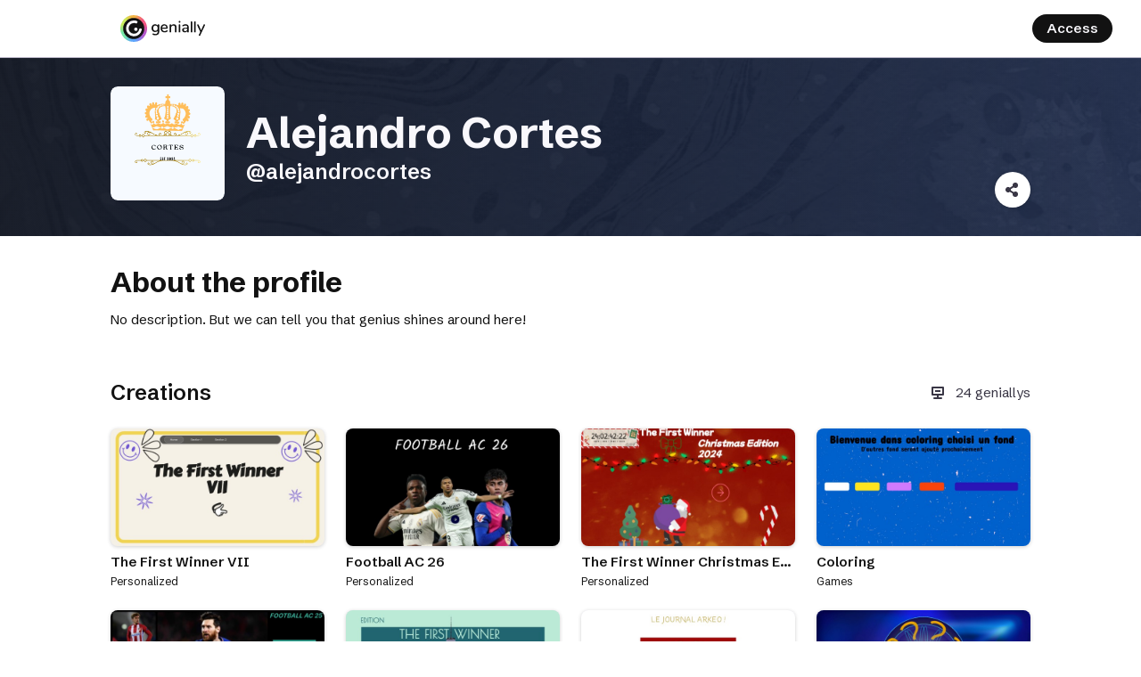

--- FILE ---
content_type: text/javascript
request_url: https://statics-view.genially.com/view/ssr/profile-1fc9ba1ae1581790d2c5.js
body_size: 215420
content:
/*! For license information please see profile-1fc9ba1ae1581790d2c5.js.LICENSE.txt */
(()=>{var e={4697:(e,t,n)=>{"use strict";var r=n(9383),o={};function i(e,t,n,r,o,i,a,l){if(!e){var s;if(void 0===t)s=new Error("Minified exception occurred; use the non-minified dev environment for the full error message and additional helpful warnings.");else{var c=[n,r,o,i,a,l],u=0;(s=new Error(t.replace(/%s/g,(function(){return c[u++]})))).name="Invariant Violation"}throw s.framesToPop=1,s}}var a="mixins";e.exports=function(e,t,n){var l=[],s={mixins:"DEFINE_MANY",statics:"DEFINE_MANY",propTypes:"DEFINE_MANY",contextTypes:"DEFINE_MANY",childContextTypes:"DEFINE_MANY",getDefaultProps:"DEFINE_MANY_MERGED",getInitialState:"DEFINE_MANY_MERGED",getChildContext:"DEFINE_MANY_MERGED",render:"DEFINE_ONCE",componentWillMount:"DEFINE_MANY",componentDidMount:"DEFINE_MANY",componentWillReceiveProps:"DEFINE_MANY",shouldComponentUpdate:"DEFINE_ONCE",componentWillUpdate:"DEFINE_MANY",componentDidUpdate:"DEFINE_MANY",componentWillUnmount:"DEFINE_MANY",UNSAFE_componentWillMount:"DEFINE_MANY",UNSAFE_componentWillReceiveProps:"DEFINE_MANY",UNSAFE_componentWillUpdate:"DEFINE_MANY",updateComponent:"OVERRIDE_BASE"},c={getDerivedStateFromProps:"DEFINE_MANY_MERGED"},u={displayName:function(e,t){e.displayName=t},mixins:function(e,t){if(t)for(var n=0;n<t.length;n++)p(e,t[n])},childContextTypes:function(e,t){e.childContextTypes=r({},e.childContextTypes,t)},contextTypes:function(e,t){e.contextTypes=r({},e.contextTypes,t)},getDefaultProps:function(e,t){e.getDefaultProps?e.getDefaultProps=m(e.getDefaultProps,t):e.getDefaultProps=t},propTypes:function(e,t){e.propTypes=r({},e.propTypes,t)},statics:function(e,t){!function(e,t){if(!t)return;for(var n in t){var r=t[n];if(t.hasOwnProperty(n)){if(i(!(n in u),'ReactClass: You are attempting to define a reserved property, `%s`, that shouldn\'t be on the "statics" key. Define it as an instance property instead; it will still be accessible on the constructor.',n),n in e)return i("DEFINE_MANY_MERGED"===(c.hasOwnProperty(n)?c[n]:null),"ReactClass: You are attempting to define `%s` on your component more than once. This conflict may be due to a mixin.",n),void(e[n]=m(e[n],r));e[n]=r}}}(e,t)},autobind:function(){}};function d(e,t){var n=s.hasOwnProperty(t)?s[t]:null;v.hasOwnProperty(t)&&i("OVERRIDE_BASE"===n,"ReactClassInterface: You are attempting to override `%s` from your class specification. Ensure that your method names do not overlap with React methods.",t),e&&i("DEFINE_MANY"===n||"DEFINE_MANY_MERGED"===n,"ReactClassInterface: You are attempting to define `%s` on your component more than once. This conflict may be due to a mixin.",t)}function p(e,n){if(n){i("function"!=typeof n,"ReactClass: You're attempting to use a component class or function as a mixin. Instead, just use a regular object."),i(!t(n),"ReactClass: You're attempting to use a component as a mixin. Instead, just use a regular object.");var r=e.prototype,o=r.__reactAutoBindPairs;for(var l in n.hasOwnProperty(a)&&u.mixins(e,n.mixins),n)if(n.hasOwnProperty(l)&&l!==a){var c=n[l],p=r.hasOwnProperty(l);if(d(p,l),u.hasOwnProperty(l))u[l](e,c);else{var f=s.hasOwnProperty(l);if("function"==typeof c&&!f&&!p&&!1!==n.autobind)o.push(l,c),r[l]=c;else if(p){var b=s[l];i(f&&("DEFINE_MANY_MERGED"===b||"DEFINE_MANY"===b),"ReactClass: Unexpected spec policy %s for key %s when mixing in component specs.",b,l),"DEFINE_MANY_MERGED"===b?r[l]=m(r[l],c):"DEFINE_MANY"===b&&(r[l]=h(r[l],c))}else r[l]=c}}}else;}function f(e,t){for(var n in i(e&&t&&"object"==typeof e&&"object"==typeof t,"mergeIntoWithNoDuplicateKeys(): Cannot merge non-objects."),t)t.hasOwnProperty(n)&&(i(void 0===e[n],"mergeIntoWithNoDuplicateKeys(): Tried to merge two objects with the same key: `%s`. This conflict may be due to a mixin; in particular, this may be caused by two getInitialState() or getDefaultProps() methods returning objects with clashing keys.",n),e[n]=t[n]);return e}function m(e,t){return function(){var n=e.apply(this,arguments),r=t.apply(this,arguments);if(null==n)return r;if(null==r)return n;var o={};return f(o,n),f(o,r),o}}function h(e,t){return function(){e.apply(this,arguments),t.apply(this,arguments)}}function b(e,t){return t.bind(e)}var g={componentDidMount:function(){this.__isMounted=!0}},y={componentWillUnmount:function(){this.__isMounted=!1}},v={replaceState:function(e,t){this.updater.enqueueReplaceState(this,e,t)},isMounted:function(){return!!this.__isMounted}},T=function(){};return r(T.prototype,e.prototype,v),function(e){var t=function(e,r,a){this.__reactAutoBindPairs.length&&function(e){for(var t=e.__reactAutoBindPairs,n=0;n<t.length;n+=2){var r=t[n],o=t[n+1];e[r]=b(e,o)}}(this),this.props=e,this.context=r,this.refs=o,this.updater=a||n,this.state=null;var l=this.getInitialState?this.getInitialState():null;i("object"==typeof l&&!Array.isArray(l),"%s.getInitialState(): must return an object or null",t.displayName||"ReactCompositeComponent"),this.state=l};for(var r in t.prototype=new T,t.prototype.constructor=t,t.prototype.__reactAutoBindPairs=[],l.forEach(p.bind(null,t)),p(t,g),p(t,e),p(t,y),t.getDefaultProps&&(t.defaultProps=t.getDefaultProps()),i(t.prototype.render,"createClass(...): Class specification must implement a `render` method."),s)t.prototype[r]||(t.prototype[r]=null);return t}}},5203:(e,t,n)=>{"use strict";var r=n(1810),o=n(4697);if(void 0===r)throw Error("create-react-class could not find the React object. If you are using script tags, make sure that React is being loaded before create-react-class.");var i=(new r.Component).updater;e.exports=o(r.Component,r.isValidElement,i)},9089:e=>{"use strict";e.exports=function(e){var t=[];return t.toString=function(){return this.map((function(t){var n="",r=void 0!==t[5];return t[4]&&(n+="@supports (".concat(t[4],") {")),t[2]&&(n+="@media ".concat(t[2]," {")),r&&(n+="@layer".concat(t[5].length>0?" ".concat(t[5]):""," {")),n+=e(t),r&&(n+="}"),t[2]&&(n+="}"),t[4]&&(n+="}"),n})).join("")},t.i=function(e,n,r,o,i){"string"==typeof e&&(e=[[null,e,void 0]]);var a={};if(r)for(var l=0;l<this.length;l++){var s=this[l][0];null!=s&&(a[s]=!0)}for(var c=0;c<e.length;c++){var u=[].concat(e[c]);r&&a[u[0]]||(void 0!==i&&(void 0===u[5]||(u[1]="@layer".concat(u[5].length>0?" ".concat(u[5]):""," {").concat(u[1],"}")),u[5]=i),n&&(u[2]?(u[1]="@media ".concat(u[2]," {").concat(u[1],"}"),u[2]=n):u[2]=n),o&&(u[4]?(u[1]="@supports (".concat(u[4],") {").concat(u[1],"}"),u[4]=o):u[4]="".concat(o)),t.push(u))}},t}},9248:e=>{"use strict";e.exports=function(e){return e[1]}},2820:(e,t,n)=>{!function(e,t){e((function(){"use strict";var e,n={mobileDetectRules:{phones:{iPhone:"\\biPhone\\b|\\biPod\\b",BlackBerry:"BlackBerry|\\bBB10\\b|rim[0-9]+|\\b(BBA100|BBB100|BBD100|BBE100|BBF100|STH100)\\b-[0-9]+",HTC:"HTC|HTC.*(Sensation|Evo|Vision|Explorer|6800|8100|8900|A7272|S510e|C110e|Legend|Desire|T8282)|APX515CKT|Qtek9090|APA9292KT|HD_mini|Sensation.*Z710e|PG86100|Z715e|Desire.*(A8181|HD)|ADR6200|ADR6400L|ADR6425|001HT|Inspire 4G|Android.*\\bEVO\\b|T-Mobile G1|Z520m|Android [0-9.]+; Pixel",Nexus:"Nexus One|Nexus S|Galaxy.*Nexus|Android.*Nexus.*Mobile|Nexus 4|Nexus 5|Nexus 6",Dell:"Dell[;]? (Streak|Aero|Venue|Venue Pro|Flash|Smoke|Mini 3iX)|XCD28|XCD35|\\b001DL\\b|\\b101DL\\b|\\bGS01\\b",Motorola:"Motorola|DROIDX|DROID BIONIC|\\bDroid\\b.*Build|Android.*Xoom|HRI39|MOT-|A1260|A1680|A555|A853|A855|A953|A955|A956|Motorola.*ELECTRIFY|Motorola.*i1|i867|i940|MB200|MB300|MB501|MB502|MB508|MB511|MB520|MB525|MB526|MB611|MB612|MB632|MB810|MB855|MB860|MB861|MB865|MB870|ME501|ME502|ME511|ME525|ME600|ME632|ME722|ME811|ME860|ME863|ME865|MT620|MT710|MT716|MT720|MT810|MT870|MT917|Motorola.*TITANIUM|WX435|WX445|XT300|XT301|XT311|XT316|XT317|XT319|XT320|XT390|XT502|XT530|XT531|XT532|XT535|XT603|XT610|XT611|XT615|XT681|XT701|XT702|XT711|XT720|XT800|XT806|XT860|XT862|XT875|XT882|XT883|XT894|XT901|XT907|XT909|XT910|XT912|XT928|XT926|XT915|XT919|XT925|XT1021|\\bMoto E\\b|XT1068|XT1092|XT1052",Samsung:"\\bSamsung\\b|SM-G950F|SM-G955F|SM-G9250|GT-19300|SGH-I337|BGT-S5230|GT-B2100|GT-B2700|GT-B2710|GT-B3210|GT-B3310|GT-B3410|GT-B3730|GT-B3740|GT-B5510|GT-B5512|GT-B5722|GT-B6520|GT-B7300|GT-B7320|GT-B7330|GT-B7350|GT-B7510|GT-B7722|GT-B7800|GT-C3010|GT-C3011|GT-C3060|GT-C3200|GT-C3212|GT-C3212I|GT-C3262|GT-C3222|GT-C3300|GT-C3300K|GT-C3303|GT-C3303K|GT-C3310|GT-C3322|GT-C3330|GT-C3350|GT-C3500|GT-C3510|GT-C3530|GT-C3630|GT-C3780|GT-C5010|GT-C5212|GT-C6620|GT-C6625|GT-C6712|GT-E1050|GT-E1070|GT-E1075|GT-E1080|GT-E1081|GT-E1085|GT-E1087|GT-E1100|GT-E1107|GT-E1110|GT-E1120|GT-E1125|GT-E1130|GT-E1160|GT-E1170|GT-E1175|GT-E1180|GT-E1182|GT-E1200|GT-E1210|GT-E1225|GT-E1230|GT-E1390|GT-E2100|GT-E2120|GT-E2121|GT-E2152|GT-E2220|GT-E2222|GT-E2230|GT-E2232|GT-E2250|GT-E2370|GT-E2550|GT-E2652|GT-E3210|GT-E3213|GT-I5500|GT-I5503|GT-I5700|GT-I5800|GT-I5801|GT-I6410|GT-I6420|GT-I7110|GT-I7410|GT-I7500|GT-I8000|GT-I8150|GT-I8160|GT-I8190|GT-I8320|GT-I8330|GT-I8350|GT-I8530|GT-I8700|GT-I8703|GT-I8910|GT-I9000|GT-I9001|GT-I9003|GT-I9010|GT-I9020|GT-I9023|GT-I9070|GT-I9082|GT-I9100|GT-I9103|GT-I9220|GT-I9250|GT-I9300|GT-I9305|GT-I9500|GT-I9505|GT-M3510|GT-M5650|GT-M7500|GT-M7600|GT-M7603|GT-M8800|GT-M8910|GT-N7000|GT-S3110|GT-S3310|GT-S3350|GT-S3353|GT-S3370|GT-S3650|GT-S3653|GT-S3770|GT-S3850|GT-S5210|GT-S5220|GT-S5229|GT-S5230|GT-S5233|GT-S5250|GT-S5253|GT-S5260|GT-S5263|GT-S5270|GT-S5300|GT-S5330|GT-S5350|GT-S5360|GT-S5363|GT-S5369|GT-S5380|GT-S5380D|GT-S5560|GT-S5570|GT-S5600|GT-S5603|GT-S5610|GT-S5620|GT-S5660|GT-S5670|GT-S5690|GT-S5750|GT-S5780|GT-S5830|GT-S5839|GT-S6102|GT-S6500|GT-S7070|GT-S7200|GT-S7220|GT-S7230|GT-S7233|GT-S7250|GT-S7500|GT-S7530|GT-S7550|GT-S7562|GT-S7710|GT-S8000|GT-S8003|GT-S8500|GT-S8530|GT-S8600|SCH-A310|SCH-A530|SCH-A570|SCH-A610|SCH-A630|SCH-A650|SCH-A790|SCH-A795|SCH-A850|SCH-A870|SCH-A890|SCH-A930|SCH-A950|SCH-A970|SCH-A990|SCH-I100|SCH-I110|SCH-I400|SCH-I405|SCH-I500|SCH-I510|SCH-I515|SCH-I600|SCH-I730|SCH-I760|SCH-I770|SCH-I830|SCH-I910|SCH-I920|SCH-I959|SCH-LC11|SCH-N150|SCH-N300|SCH-R100|SCH-R300|SCH-R351|SCH-R400|SCH-R410|SCH-T300|SCH-U310|SCH-U320|SCH-U350|SCH-U360|SCH-U365|SCH-U370|SCH-U380|SCH-U410|SCH-U430|SCH-U450|SCH-U460|SCH-U470|SCH-U490|SCH-U540|SCH-U550|SCH-U620|SCH-U640|SCH-U650|SCH-U660|SCH-U700|SCH-U740|SCH-U750|SCH-U810|SCH-U820|SCH-U900|SCH-U940|SCH-U960|SCS-26UC|SGH-A107|SGH-A117|SGH-A127|SGH-A137|SGH-A157|SGH-A167|SGH-A177|SGH-A187|SGH-A197|SGH-A227|SGH-A237|SGH-A257|SGH-A437|SGH-A517|SGH-A597|SGH-A637|SGH-A657|SGH-A667|SGH-A687|SGH-A697|SGH-A707|SGH-A717|SGH-A727|SGH-A737|SGH-A747|SGH-A767|SGH-A777|SGH-A797|SGH-A817|SGH-A827|SGH-A837|SGH-A847|SGH-A867|SGH-A877|SGH-A887|SGH-A897|SGH-A927|SGH-B100|SGH-B130|SGH-B200|SGH-B220|SGH-C100|SGH-C110|SGH-C120|SGH-C130|SGH-C140|SGH-C160|SGH-C170|SGH-C180|SGH-C200|SGH-C207|SGH-C210|SGH-C225|SGH-C230|SGH-C417|SGH-C450|SGH-D307|SGH-D347|SGH-D357|SGH-D407|SGH-D415|SGH-D780|SGH-D807|SGH-D980|SGH-E105|SGH-E200|SGH-E315|SGH-E316|SGH-E317|SGH-E335|SGH-E590|SGH-E635|SGH-E715|SGH-E890|SGH-F300|SGH-F480|SGH-I200|SGH-I300|SGH-I320|SGH-I550|SGH-I577|SGH-I600|SGH-I607|SGH-I617|SGH-I627|SGH-I637|SGH-I677|SGH-I700|SGH-I717|SGH-I727|SGH-i747M|SGH-I777|SGH-I780|SGH-I827|SGH-I847|SGH-I857|SGH-I896|SGH-I897|SGH-I900|SGH-I907|SGH-I917|SGH-I927|SGH-I937|SGH-I997|SGH-J150|SGH-J200|SGH-L170|SGH-L700|SGH-M110|SGH-M150|SGH-M200|SGH-N105|SGH-N500|SGH-N600|SGH-N620|SGH-N625|SGH-N700|SGH-N710|SGH-P107|SGH-P207|SGH-P300|SGH-P310|SGH-P520|SGH-P735|SGH-P777|SGH-Q105|SGH-R210|SGH-R220|SGH-R225|SGH-S105|SGH-S307|SGH-T109|SGH-T119|SGH-T139|SGH-T209|SGH-T219|SGH-T229|SGH-T239|SGH-T249|SGH-T259|SGH-T309|SGH-T319|SGH-T329|SGH-T339|SGH-T349|SGH-T359|SGH-T369|SGH-T379|SGH-T409|SGH-T429|SGH-T439|SGH-T459|SGH-T469|SGH-T479|SGH-T499|SGH-T509|SGH-T519|SGH-T539|SGH-T559|SGH-T589|SGH-T609|SGH-T619|SGH-T629|SGH-T639|SGH-T659|SGH-T669|SGH-T679|SGH-T709|SGH-T719|SGH-T729|SGH-T739|SGH-T746|SGH-T749|SGH-T759|SGH-T769|SGH-T809|SGH-T819|SGH-T839|SGH-T919|SGH-T929|SGH-T939|SGH-T959|SGH-T989|SGH-U100|SGH-U200|SGH-U800|SGH-V205|SGH-V206|SGH-X100|SGH-X105|SGH-X120|SGH-X140|SGH-X426|SGH-X427|SGH-X475|SGH-X495|SGH-X497|SGH-X507|SGH-X600|SGH-X610|SGH-X620|SGH-X630|SGH-X700|SGH-X820|SGH-X890|SGH-Z130|SGH-Z150|SGH-Z170|SGH-ZX10|SGH-ZX20|SHW-M110|SPH-A120|SPH-A400|SPH-A420|SPH-A460|SPH-A500|SPH-A560|SPH-A600|SPH-A620|SPH-A660|SPH-A700|SPH-A740|SPH-A760|SPH-A790|SPH-A800|SPH-A820|SPH-A840|SPH-A880|SPH-A900|SPH-A940|SPH-A960|SPH-D600|SPH-D700|SPH-D710|SPH-D720|SPH-I300|SPH-I325|SPH-I330|SPH-I350|SPH-I500|SPH-I600|SPH-I700|SPH-L700|SPH-M100|SPH-M220|SPH-M240|SPH-M300|SPH-M305|SPH-M320|SPH-M330|SPH-M350|SPH-M360|SPH-M370|SPH-M380|SPH-M510|SPH-M540|SPH-M550|SPH-M560|SPH-M570|SPH-M580|SPH-M610|SPH-M620|SPH-M630|SPH-M800|SPH-M810|SPH-M850|SPH-M900|SPH-M910|SPH-M920|SPH-M930|SPH-N100|SPH-N200|SPH-N240|SPH-N300|SPH-N400|SPH-Z400|SWC-E100|SCH-i909|GT-N7100|GT-N7105|SCH-I535|SM-N900A|SGH-I317|SGH-T999L|GT-S5360B|GT-I8262|GT-S6802|GT-S6312|GT-S6310|GT-S5312|GT-S5310|GT-I9105|GT-I8510|GT-S6790N|SM-G7105|SM-N9005|GT-S5301|GT-I9295|GT-I9195|SM-C101|GT-S7392|GT-S7560|GT-B7610|GT-I5510|GT-S7582|GT-S7530E|GT-I8750|SM-G9006V|SM-G9008V|SM-G9009D|SM-G900A|SM-G900D|SM-G900F|SM-G900H|SM-G900I|SM-G900J|SM-G900K|SM-G900L|SM-G900M|SM-G900P|SM-G900R4|SM-G900S|SM-G900T|SM-G900V|SM-G900W8|SHV-E160K|SCH-P709|SCH-P729|SM-T2558|GT-I9205|SM-G9350|SM-J120F|SM-G920F|SM-G920V|SM-G930F|SM-N910C|SM-A310F|GT-I9190|SM-J500FN|SM-G903F|SM-J330F",LG:"\\bLG\\b;|LG[- ]?(C800|C900|E400|E610|E900|E-900|F160|F180K|F180L|F180S|730|855|L160|LS740|LS840|LS970|LU6200|MS690|MS695|MS770|MS840|MS870|MS910|P500|P700|P705|VM696|AS680|AS695|AX840|C729|E970|GS505|272|C395|E739BK|E960|L55C|L75C|LS696|LS860|P769BK|P350|P500|P509|P870|UN272|US730|VS840|VS950|LN272|LN510|LS670|LS855|LW690|MN270|MN510|P509|P769|P930|UN200|UN270|UN510|UN610|US670|US740|US760|UX265|UX840|VN271|VN530|VS660|VS700|VS740|VS750|VS910|VS920|VS930|VX9200|VX11000|AX840A|LW770|P506|P925|P999|E612|D955|D802|MS323|M257)|LM-G710",Sony:"SonyST|SonyLT|SonyEricsson|SonyEricssonLT15iv|LT18i|E10i|LT28h|LT26w|SonyEricssonMT27i|C5303|C6902|C6903|C6906|C6943|D2533",Asus:"Asus.*Galaxy|PadFone.*Mobile",NokiaLumia:"Lumia [0-9]{3,4}",Micromax:"Micromax.*\\b(A210|A92|A88|A72|A111|A110Q|A115|A116|A110|A90S|A26|A51|A35|A54|A25|A27|A89|A68|A65|A57|A90)\\b",Palm:"PalmSource|Palm",Vertu:"Vertu|Vertu.*Ltd|Vertu.*Ascent|Vertu.*Ayxta|Vertu.*Constellation(F|Quest)?|Vertu.*Monika|Vertu.*Signature",Pantech:"PANTECH|IM-A850S|IM-A840S|IM-A830L|IM-A830K|IM-A830S|IM-A820L|IM-A810K|IM-A810S|IM-A800S|IM-T100K|IM-A725L|IM-A780L|IM-A775C|IM-A770K|IM-A760S|IM-A750K|IM-A740S|IM-A730S|IM-A720L|IM-A710K|IM-A690L|IM-A690S|IM-A650S|IM-A630K|IM-A600S|VEGA PTL21|PT003|P8010|ADR910L|P6030|P6020|P9070|P4100|P9060|P5000|CDM8992|TXT8045|ADR8995|IS11PT|P2030|P6010|P8000|PT002|IS06|CDM8999|P9050|PT001|TXT8040|P2020|P9020|P2000|P7040|P7000|C790",Fly:"IQ230|IQ444|IQ450|IQ440|IQ442|IQ441|IQ245|IQ256|IQ236|IQ255|IQ235|IQ245|IQ275|IQ240|IQ285|IQ280|IQ270|IQ260|IQ250",Wiko:"KITE 4G|HIGHWAY|GETAWAY|STAIRWAY|DARKSIDE|DARKFULL|DARKNIGHT|DARKMOON|SLIDE|WAX 4G|RAINBOW|BLOOM|SUNSET|GOA(?!nna)|LENNY|BARRY|IGGY|OZZY|CINK FIVE|CINK PEAX|CINK PEAX 2|CINK SLIM|CINK SLIM 2|CINK +|CINK KING|CINK PEAX|CINK SLIM|SUBLIM",iMobile:"i-mobile (IQ|i-STYLE|idea|ZAA|Hitz)",SimValley:"\\b(SP-80|XT-930|SX-340|XT-930|SX-310|SP-360|SP60|SPT-800|SP-120|SPT-800|SP-140|SPX-5|SPX-8|SP-100|SPX-8|SPX-12)\\b",Wolfgang:"AT-B24D|AT-AS50HD|AT-AS40W|AT-AS55HD|AT-AS45q2|AT-B26D|AT-AS50Q",Alcatel:"Alcatel",Nintendo:"Nintendo (3DS|Switch)",Amoi:"Amoi",INQ:"INQ",OnePlus:"ONEPLUS",GenericPhone:"Tapatalk|PDA;|SAGEM|\\bmmp\\b|pocket|\\bpsp\\b|symbian|Smartphone|smartfon|treo|up.browser|up.link|vodafone|\\bwap\\b|nokia|Series40|Series60|S60|SonyEricsson|N900|MAUI.*WAP.*Browser"},tablets:{iPad:"iPad|iPad.*Mobile",NexusTablet:"Android.*Nexus[\\s]+(7|9|10)",GoogleTablet:"Android.*Pixel C",SamsungTablet:"SAMSUNG.*Tablet|Galaxy.*Tab|SC-01C|GT-P1000|GT-P1003|GT-P1010|GT-P3105|GT-P6210|GT-P6800|GT-P6810|GT-P7100|GT-P7300|GT-P7310|GT-P7500|GT-P7510|SCH-I800|SCH-I815|SCH-I905|SGH-I957|SGH-I987|SGH-T849|SGH-T859|SGH-T869|SPH-P100|GT-P3100|GT-P3108|GT-P3110|GT-P5100|GT-P5110|GT-P6200|GT-P7320|GT-P7511|GT-N8000|GT-P8510|SGH-I497|SPH-P500|SGH-T779|SCH-I705|SCH-I915|GT-N8013|GT-P3113|GT-P5113|GT-P8110|GT-N8010|GT-N8005|GT-N8020|GT-P1013|GT-P6201|GT-P7501|GT-N5100|GT-N5105|GT-N5110|SHV-E140K|SHV-E140L|SHV-E140S|SHV-E150S|SHV-E230K|SHV-E230L|SHV-E230S|SHW-M180K|SHW-M180L|SHW-M180S|SHW-M180W|SHW-M300W|SHW-M305W|SHW-M380K|SHW-M380S|SHW-M380W|SHW-M430W|SHW-M480K|SHW-M480S|SHW-M480W|SHW-M485W|SHW-M486W|SHW-M500W|GT-I9228|SCH-P739|SCH-I925|GT-I9200|GT-P5200|GT-P5210|GT-P5210X|SM-T311|SM-T310|SM-T310X|SM-T210|SM-T210R|SM-T211|SM-P600|SM-P601|SM-P605|SM-P900|SM-P901|SM-T217|SM-T217A|SM-T217S|SM-P6000|SM-T3100|SGH-I467|XE500|SM-T110|GT-P5220|GT-I9200X|GT-N5110X|GT-N5120|SM-P905|SM-T111|SM-T2105|SM-T315|SM-T320|SM-T320X|SM-T321|SM-T520|SM-T525|SM-T530NU|SM-T230NU|SM-T330NU|SM-T900|XE500T1C|SM-P605V|SM-P905V|SM-T337V|SM-T537V|SM-T707V|SM-T807V|SM-P600X|SM-P900X|SM-T210X|SM-T230|SM-T230X|SM-T325|GT-P7503|SM-T531|SM-T330|SM-T530|SM-T705|SM-T705C|SM-T535|SM-T331|SM-T800|SM-T700|SM-T537|SM-T807|SM-P907A|SM-T337A|SM-T537A|SM-T707A|SM-T807A|SM-T237|SM-T807P|SM-P607T|SM-T217T|SM-T337T|SM-T807T|SM-T116NQ|SM-T116BU|SM-P550|SM-T350|SM-T550|SM-T9000|SM-P9000|SM-T705Y|SM-T805|GT-P3113|SM-T710|SM-T810|SM-T815|SM-T360|SM-T533|SM-T113|SM-T335|SM-T715|SM-T560|SM-T670|SM-T677|SM-T377|SM-T567|SM-T357T|SM-T555|SM-T561|SM-T713|SM-T719|SM-T813|SM-T819|SM-T580|SM-T355Y?|SM-T280|SM-T817A|SM-T820|SM-W700|SM-P580|SM-T587|SM-P350|SM-P555M|SM-P355M|SM-T113NU|SM-T815Y|SM-T585|SM-T285|SM-T825|SM-W708|SM-T835|SM-T830|SM-T837V|SM-T720|SM-T510|SM-T387V",Kindle:"Kindle|Silk.*Accelerated|Android.*\\b(KFOT|KFTT|KFJWI|KFJWA|KFOTE|KFSOWI|KFTHWI|KFTHWA|KFAPWI|KFAPWA|WFJWAE|KFSAWA|KFSAWI|KFASWI|KFARWI|KFFOWI|KFGIWI|KFMEWI)\\b|Android.*Silk/[0-9.]+ like Chrome/[0-9.]+ (?!Mobile)",SurfaceTablet:"Windows NT [0-9.]+; ARM;.*(Tablet|ARMBJS)",HPTablet:"HP Slate (7|8|10)|HP ElitePad 900|hp-tablet|EliteBook.*Touch|HP 8|Slate 21|HP SlateBook 10",AsusTablet:"^.*PadFone((?!Mobile).)*$|Transformer|TF101|TF101G|TF300T|TF300TG|TF300TL|TF700T|TF700KL|TF701T|TF810C|ME171|ME301T|ME302C|ME371MG|ME370T|ME372MG|ME172V|ME173X|ME400C|Slider SL101|\\bK00F\\b|\\bK00C\\b|\\bK00E\\b|\\bK00L\\b|TX201LA|ME176C|ME102A|\\bM80TA\\b|ME372CL|ME560CG|ME372CG|ME302KL| K010 | K011 | K017 | K01E |ME572C|ME103K|ME170C|ME171C|\\bME70C\\b|ME581C|ME581CL|ME8510C|ME181C|P01Y|PO1MA|P01Z|\\bP027\\b|\\bP024\\b|\\bP00C\\b",BlackBerryTablet:"PlayBook|RIM Tablet",HTCtablet:"HTC_Flyer_P512|HTC Flyer|HTC Jetstream|HTC-P715a|HTC EVO View 4G|PG41200|PG09410",MotorolaTablet:"xoom|sholest|MZ615|MZ605|MZ505|MZ601|MZ602|MZ603|MZ604|MZ606|MZ607|MZ608|MZ609|MZ615|MZ616|MZ617",NookTablet:"Android.*Nook|NookColor|nook browser|BNRV200|BNRV200A|BNTV250|BNTV250A|BNTV400|BNTV600|LogicPD Zoom2",AcerTablet:"Android.*; \\b(A100|A101|A110|A200|A210|A211|A500|A501|A510|A511|A700|A701|W500|W500P|W501|W501P|W510|W511|W700|G100|G100W|B1-A71|B1-710|B1-711|A1-810|A1-811|A1-830)\\b|W3-810|\\bA3-A10\\b|\\bA3-A11\\b|\\bA3-A20\\b|\\bA3-A30",ToshibaTablet:"Android.*(AT100|AT105|AT200|AT205|AT270|AT275|AT300|AT305|AT1S5|AT500|AT570|AT700|AT830)|TOSHIBA.*FOLIO",LGTablet:"\\bL-06C|LG-V909|LG-V900|LG-V700|LG-V510|LG-V500|LG-V410|LG-V400|LG-VK810\\b",FujitsuTablet:"Android.*\\b(F-01D|F-02F|F-05E|F-10D|M532|Q572)\\b",PrestigioTablet:"PMP3170B|PMP3270B|PMP3470B|PMP7170B|PMP3370B|PMP3570C|PMP5870C|PMP3670B|PMP5570C|PMP5770D|PMP3970B|PMP3870C|PMP5580C|PMP5880D|PMP5780D|PMP5588C|PMP7280C|PMP7280C3G|PMP7280|PMP7880D|PMP5597D|PMP5597|PMP7100D|PER3464|PER3274|PER3574|PER3884|PER5274|PER5474|PMP5097CPRO|PMP5097|PMP7380D|PMP5297C|PMP5297C_QUAD|PMP812E|PMP812E3G|PMP812F|PMP810E|PMP880TD|PMT3017|PMT3037|PMT3047|PMT3057|PMT7008|PMT5887|PMT5001|PMT5002",LenovoTablet:"Lenovo TAB|Idea(Tab|Pad)( A1|A10| K1|)|ThinkPad([ ]+)?Tablet|YT3-850M|YT3-X90L|YT3-X90F|YT3-X90X|Lenovo.*(S2109|S2110|S5000|S6000|K3011|A3000|A3500|A1000|A2107|A2109|A1107|A5500|A7600|B6000|B8000|B8080)(-|)(FL|F|HV|H|)|TB-X103F|TB-X304X|TB-X304F|TB-X304L|TB-X505F|TB-X505L|TB-X505X|TB-X605F|TB-X605L|TB-8703F|TB-8703X|TB-8703N|TB-8704N|TB-8704F|TB-8704X|TB-8704V|TB-7304F|TB-7304I|TB-7304X|Tab2A7-10F|Tab2A7-20F|TB2-X30L|YT3-X50L|YT3-X50F|YT3-X50M|YT-X705F|YT-X703F|YT-X703L|YT-X705L|YT-X705X|TB2-X30F|TB2-X30L|TB2-X30M|A2107A-F|A2107A-H|TB3-730F|TB3-730M|TB3-730X|TB-7504F|TB-7504X",DellTablet:"Venue 11|Venue 8|Venue 7|Dell Streak 10|Dell Streak 7",YarvikTablet:"Android.*\\b(TAB210|TAB211|TAB224|TAB250|TAB260|TAB264|TAB310|TAB360|TAB364|TAB410|TAB411|TAB420|TAB424|TAB450|TAB460|TAB461|TAB464|TAB465|TAB467|TAB468|TAB07-100|TAB07-101|TAB07-150|TAB07-151|TAB07-152|TAB07-200|TAB07-201-3G|TAB07-210|TAB07-211|TAB07-212|TAB07-214|TAB07-220|TAB07-400|TAB07-485|TAB08-150|TAB08-200|TAB08-201-3G|TAB08-201-30|TAB09-100|TAB09-211|TAB09-410|TAB10-150|TAB10-201|TAB10-211|TAB10-400|TAB10-410|TAB13-201|TAB274EUK|TAB275EUK|TAB374EUK|TAB462EUK|TAB474EUK|TAB9-200)\\b",MedionTablet:"Android.*\\bOYO\\b|LIFE.*(P9212|P9514|P9516|S9512)|LIFETAB",ArnovaTablet:"97G4|AN10G2|AN7bG3|AN7fG3|AN8G3|AN8cG3|AN7G3|AN9G3|AN7dG3|AN7dG3ST|AN7dG3ChildPad|AN10bG3|AN10bG3DT|AN9G2",IntensoTablet:"INM8002KP|INM1010FP|INM805ND|Intenso Tab|TAB1004",IRUTablet:"M702pro",MegafonTablet:"MegaFon V9|\\bZTE V9\\b|Android.*\\bMT7A\\b",EbodaTablet:"E-Boda (Supreme|Impresspeed|Izzycomm|Essential)",AllViewTablet:"Allview.*(Viva|Alldro|City|Speed|All TV|Frenzy|Quasar|Shine|TX1|AX1|AX2)",ArchosTablet:"\\b(101G9|80G9|A101IT)\\b|Qilive 97R|Archos5|\\bARCHOS (70|79|80|90|97|101|FAMILYPAD|)(b|c|)(G10| Cobalt| TITANIUM(HD|)| Xenon| Neon|XSK| 2| XS 2| PLATINUM| CARBON|GAMEPAD)\\b",AinolTablet:"NOVO7|NOVO8|NOVO10|Novo7Aurora|Novo7Basic|NOVO7PALADIN|novo9-Spark",NokiaLumiaTablet:"Lumia 2520",SonyTablet:"Sony.*Tablet|Xperia Tablet|Sony Tablet S|SO-03E|SGPT12|SGPT13|SGPT114|SGPT121|SGPT122|SGPT123|SGPT111|SGPT112|SGPT113|SGPT131|SGPT132|SGPT133|SGPT211|SGPT212|SGPT213|SGP311|SGP312|SGP321|EBRD1101|EBRD1102|EBRD1201|SGP351|SGP341|SGP511|SGP512|SGP521|SGP541|SGP551|SGP621|SGP641|SGP612|SOT31|SGP771|SGP611|SGP612|SGP712",PhilipsTablet:"\\b(PI2010|PI3000|PI3100|PI3105|PI3110|PI3205|PI3210|PI3900|PI4010|PI7000|PI7100)\\b",CubeTablet:"Android.*(K8GT|U9GT|U10GT|U16GT|U17GT|U18GT|U19GT|U20GT|U23GT|U30GT)|CUBE U8GT",CobyTablet:"MID1042|MID1045|MID1125|MID1126|MID7012|MID7014|MID7015|MID7034|MID7035|MID7036|MID7042|MID7048|MID7127|MID8042|MID8048|MID8127|MID9042|MID9740|MID9742|MID7022|MID7010",MIDTablet:"M9701|M9000|M9100|M806|M1052|M806|T703|MID701|MID713|MID710|MID727|MID760|MID830|MID728|MID933|MID125|MID810|MID732|MID120|MID930|MID800|MID731|MID900|MID100|MID820|MID735|MID980|MID130|MID833|MID737|MID960|MID135|MID860|MID736|MID140|MID930|MID835|MID733|MID4X10",MSITablet:"MSI \\b(Primo 73K|Primo 73L|Primo 81L|Primo 77|Primo 93|Primo 75|Primo 76|Primo 73|Primo 81|Primo 91|Primo 90|Enjoy 71|Enjoy 7|Enjoy 10)\\b",SMiTTablet:"Android.*(\\bMID\\b|MID-560|MTV-T1200|MTV-PND531|MTV-P1101|MTV-PND530)",RockChipTablet:"Android.*(RK2818|RK2808A|RK2918|RK3066)|RK2738|RK2808A",FlyTablet:"IQ310|Fly Vision",bqTablet:"Android.*(bq)?.*\\b(Elcano|Curie|Edison|Maxwell|Kepler|Pascal|Tesla|Hypatia|Platon|Newton|Livingstone|Cervantes|Avant|Aquaris ([E|M]10|M8))\\b|Maxwell.*Lite|Maxwell.*Plus",HuaweiTablet:"MediaPad|MediaPad 7 Youth|IDEOS S7|S7-201c|S7-202u|S7-101|S7-103|S7-104|S7-105|S7-106|S7-201|S7-Slim|M2-A01L|BAH-L09|BAH-W09|AGS-L09|CMR-AL19",NecTablet:"\\bN-06D|\\bN-08D",PantechTablet:"Pantech.*P4100",BronchoTablet:"Broncho.*(N701|N708|N802|a710)",VersusTablet:"TOUCHPAD.*[78910]|\\bTOUCHTAB\\b",ZyncTablet:"z1000|Z99 2G|z930|z990|z909|Z919|z900",PositivoTablet:"TB07STA|TB10STA|TB07FTA|TB10FTA",NabiTablet:"Android.*\\bNabi",KoboTablet:"Kobo Touch|\\bK080\\b|\\bVox\\b Build|\\bArc\\b Build",DanewTablet:"DSlide.*\\b(700|701R|702|703R|704|802|970|971|972|973|974|1010|1012)\\b",TexetTablet:"NaviPad|TB-772A|TM-7045|TM-7055|TM-9750|TM-7016|TM-7024|TM-7026|TM-7041|TM-7043|TM-7047|TM-8041|TM-9741|TM-9747|TM-9748|TM-9751|TM-7022|TM-7021|TM-7020|TM-7011|TM-7010|TM-7023|TM-7025|TM-7037W|TM-7038W|TM-7027W|TM-9720|TM-9725|TM-9737W|TM-1020|TM-9738W|TM-9740|TM-9743W|TB-807A|TB-771A|TB-727A|TB-725A|TB-719A|TB-823A|TB-805A|TB-723A|TB-715A|TB-707A|TB-705A|TB-709A|TB-711A|TB-890HD|TB-880HD|TB-790HD|TB-780HD|TB-770HD|TB-721HD|TB-710HD|TB-434HD|TB-860HD|TB-840HD|TB-760HD|TB-750HD|TB-740HD|TB-730HD|TB-722HD|TB-720HD|TB-700HD|TB-500HD|TB-470HD|TB-431HD|TB-430HD|TB-506|TB-504|TB-446|TB-436|TB-416|TB-146SE|TB-126SE",PlaystationTablet:"Playstation.*(Portable|Vita)",TrekstorTablet:"ST10416-1|VT10416-1|ST70408-1|ST702xx-1|ST702xx-2|ST80208|ST97216|ST70104-2|VT10416-2|ST10216-2A|SurfTab",PyleAudioTablet:"\\b(PTBL10CEU|PTBL10C|PTBL72BC|PTBL72BCEU|PTBL7CEU|PTBL7C|PTBL92BC|PTBL92BCEU|PTBL9CEU|PTBL9CUK|PTBL9C)\\b",AdvanTablet:"Android.* \\b(E3A|T3X|T5C|T5B|T3E|T3C|T3B|T1J|T1F|T2A|T1H|T1i|E1C|T1-E|T5-A|T4|E1-B|T2Ci|T1-B|T1-D|O1-A|E1-A|T1-A|T3A|T4i)\\b ",DanyTechTablet:"Genius Tab G3|Genius Tab S2|Genius Tab Q3|Genius Tab G4|Genius Tab Q4|Genius Tab G-II|Genius TAB GII|Genius TAB GIII|Genius Tab S1",GalapadTablet:"Android.*\\bG1\\b(?!\\))",MicromaxTablet:"Funbook|Micromax.*\\b(P250|P560|P360|P362|P600|P300|P350|P500|P275)\\b",KarbonnTablet:"Android.*\\b(A39|A37|A34|ST8|ST10|ST7|Smart Tab3|Smart Tab2)\\b",AllFineTablet:"Fine7 Genius|Fine7 Shine|Fine7 Air|Fine8 Style|Fine9 More|Fine10 Joy|Fine11 Wide",PROSCANTablet:"\\b(PEM63|PLT1023G|PLT1041|PLT1044|PLT1044G|PLT1091|PLT4311|PLT4311PL|PLT4315|PLT7030|PLT7033|PLT7033D|PLT7035|PLT7035D|PLT7044K|PLT7045K|PLT7045KB|PLT7071KG|PLT7072|PLT7223G|PLT7225G|PLT7777G|PLT7810K|PLT7849G|PLT7851G|PLT7852G|PLT8015|PLT8031|PLT8034|PLT8036|PLT8080K|PLT8082|PLT8088|PLT8223G|PLT8234G|PLT8235G|PLT8816K|PLT9011|PLT9045K|PLT9233G|PLT9735|PLT9760G|PLT9770G)\\b",YONESTablet:"BQ1078|BC1003|BC1077|RK9702|BC9730|BC9001|IT9001|BC7008|BC7010|BC708|BC728|BC7012|BC7030|BC7027|BC7026",ChangJiaTablet:"TPC7102|TPC7103|TPC7105|TPC7106|TPC7107|TPC7201|TPC7203|TPC7205|TPC7210|TPC7708|TPC7709|TPC7712|TPC7110|TPC8101|TPC8103|TPC8105|TPC8106|TPC8203|TPC8205|TPC8503|TPC9106|TPC9701|TPC97101|TPC97103|TPC97105|TPC97106|TPC97111|TPC97113|TPC97203|TPC97603|TPC97809|TPC97205|TPC10101|TPC10103|TPC10106|TPC10111|TPC10203|TPC10205|TPC10503",GUTablet:"TX-A1301|TX-M9002|Q702|kf026",PointOfViewTablet:"TAB-P506|TAB-navi-7-3G-M|TAB-P517|TAB-P-527|TAB-P701|TAB-P703|TAB-P721|TAB-P731N|TAB-P741|TAB-P825|TAB-P905|TAB-P925|TAB-PR945|TAB-PL1015|TAB-P1025|TAB-PI1045|TAB-P1325|TAB-PROTAB[0-9]+|TAB-PROTAB25|TAB-PROTAB26|TAB-PROTAB27|TAB-PROTAB26XL|TAB-PROTAB2-IPS9|TAB-PROTAB30-IPS9|TAB-PROTAB25XXL|TAB-PROTAB26-IPS10|TAB-PROTAB30-IPS10",OvermaxTablet:"OV-(SteelCore|NewBase|Basecore|Baseone|Exellen|Quattor|EduTab|Solution|ACTION|BasicTab|TeddyTab|MagicTab|Stream|TB-08|TB-09)|Qualcore 1027",HCLTablet:"HCL.*Tablet|Connect-3G-2.0|Connect-2G-2.0|ME Tablet U1|ME Tablet U2|ME Tablet G1|ME Tablet X1|ME Tablet Y2|ME Tablet Sync",DPSTablet:"DPS Dream 9|DPS Dual 7",VistureTablet:"V97 HD|i75 3G|Visture V4( HD)?|Visture V5( HD)?|Visture V10",CrestaTablet:"CTP(-)?810|CTP(-)?818|CTP(-)?828|CTP(-)?838|CTP(-)?888|CTP(-)?978|CTP(-)?980|CTP(-)?987|CTP(-)?988|CTP(-)?989",MediatekTablet:"\\bMT8125|MT8389|MT8135|MT8377\\b",ConcordeTablet:"Concorde([ ]+)?Tab|ConCorde ReadMan",GoCleverTablet:"GOCLEVER TAB|A7GOCLEVER|M1042|M7841|M742|R1042BK|R1041|TAB A975|TAB A7842|TAB A741|TAB A741L|TAB M723G|TAB M721|TAB A1021|TAB I921|TAB R721|TAB I720|TAB T76|TAB R70|TAB R76.2|TAB R106|TAB R83.2|TAB M813G|TAB I721|GCTA722|TAB I70|TAB I71|TAB S73|TAB R73|TAB R74|TAB R93|TAB R75|TAB R76.1|TAB A73|TAB A93|TAB A93.2|TAB T72|TAB R83|TAB R974|TAB R973|TAB A101|TAB A103|TAB A104|TAB A104.2|R105BK|M713G|A972BK|TAB A971|TAB R974.2|TAB R104|TAB R83.3|TAB A1042",ModecomTablet:"FreeTAB 9000|FreeTAB 7.4|FreeTAB 7004|FreeTAB 7800|FreeTAB 2096|FreeTAB 7.5|FreeTAB 1014|FreeTAB 1001 |FreeTAB 8001|FreeTAB 9706|FreeTAB 9702|FreeTAB 7003|FreeTAB 7002|FreeTAB 1002|FreeTAB 7801|FreeTAB 1331|FreeTAB 1004|FreeTAB 8002|FreeTAB 8014|FreeTAB 9704|FreeTAB 1003",VoninoTablet:"\\b(Argus[ _]?S|Diamond[ _]?79HD|Emerald[ _]?78E|Luna[ _]?70C|Onyx[ _]?S|Onyx[ _]?Z|Orin[ _]?HD|Orin[ _]?S|Otis[ _]?S|SpeedStar[ _]?S|Magnet[ _]?M9|Primus[ _]?94[ _]?3G|Primus[ _]?94HD|Primus[ _]?QS|Android.*\\bQ8\\b|Sirius[ _]?EVO[ _]?QS|Sirius[ _]?QS|Spirit[ _]?S)\\b",ECSTablet:"V07OT2|TM105A|S10OT1|TR10CS1",StorexTablet:"eZee[_']?(Tab|Go)[0-9]+|TabLC7|Looney Tunes Tab",VodafoneTablet:"SmartTab([ ]+)?[0-9]+|SmartTabII10|SmartTabII7|VF-1497|VFD 1400",EssentielBTablet:"Smart[ ']?TAB[ ]+?[0-9]+|Family[ ']?TAB2",RossMoorTablet:"RM-790|RM-997|RMD-878G|RMD-974R|RMT-705A|RMT-701|RME-601|RMT-501|RMT-711",iMobileTablet:"i-mobile i-note",TolinoTablet:"tolino tab [0-9.]+|tolino shine",AudioSonicTablet:"\\bC-22Q|T7-QC|T-17B|T-17P\\b",AMPETablet:"Android.* A78 ",SkkTablet:"Android.* (SKYPAD|PHOENIX|CYCLOPS)",TecnoTablet:"TECNO P9|TECNO DP8D",JXDTablet:"Android.* \\b(F3000|A3300|JXD5000|JXD3000|JXD2000|JXD300B|JXD300|S5800|S7800|S602b|S5110b|S7300|S5300|S602|S603|S5100|S5110|S601|S7100a|P3000F|P3000s|P101|P200s|P1000m|P200m|P9100|P1000s|S6600b|S908|P1000|P300|S18|S6600|S9100)\\b",iJoyTablet:"Tablet (Spirit 7|Essentia|Galatea|Fusion|Onix 7|Landa|Titan|Scooby|Deox|Stella|Themis|Argon|Unique 7|Sygnus|Hexen|Finity 7|Cream|Cream X2|Jade|Neon 7|Neron 7|Kandy|Scape|Saphyr 7|Rebel|Biox|Rebel|Rebel 8GB|Myst|Draco 7|Myst|Tab7-004|Myst|Tadeo Jones|Tablet Boing|Arrow|Draco Dual Cam|Aurix|Mint|Amity|Revolution|Finity 9|Neon 9|T9w|Amity 4GB Dual Cam|Stone 4GB|Stone 8GB|Andromeda|Silken|X2|Andromeda II|Halley|Flame|Saphyr 9,7|Touch 8|Planet|Triton|Unique 10|Hexen 10|Memphis 4GB|Memphis 8GB|Onix 10)",FX2Tablet:"FX2 PAD7|FX2 PAD10",XoroTablet:"KidsPAD 701|PAD[ ]?712|PAD[ ]?714|PAD[ ]?716|PAD[ ]?717|PAD[ ]?718|PAD[ ]?720|PAD[ ]?721|PAD[ ]?722|PAD[ ]?790|PAD[ ]?792|PAD[ ]?900|PAD[ ]?9715D|PAD[ ]?9716DR|PAD[ ]?9718DR|PAD[ ]?9719QR|PAD[ ]?9720QR|TelePAD1030|Telepad1032|TelePAD730|TelePAD731|TelePAD732|TelePAD735Q|TelePAD830|TelePAD9730|TelePAD795|MegaPAD 1331|MegaPAD 1851|MegaPAD 2151",ViewsonicTablet:"ViewPad 10pi|ViewPad 10e|ViewPad 10s|ViewPad E72|ViewPad7|ViewPad E100|ViewPad 7e|ViewSonic VB733|VB100a",VerizonTablet:"QTAQZ3|QTAIR7|QTAQTZ3|QTASUN1|QTASUN2|QTAXIA1",OdysTablet:"LOOX|XENO10|ODYS[ -](Space|EVO|Xpress|NOON)|\\bXELIO\\b|Xelio10Pro|XELIO7PHONETAB|XELIO10EXTREME|XELIOPT2|NEO_QUAD10",CaptivaTablet:"CAPTIVA PAD",IconbitTablet:"NetTAB|NT-3702|NT-3702S|NT-3702S|NT-3603P|NT-3603P|NT-0704S|NT-0704S|NT-3805C|NT-3805C|NT-0806C|NT-0806C|NT-0909T|NT-0909T|NT-0907S|NT-0907S|NT-0902S|NT-0902S",TeclastTablet:"T98 4G|\\bP80\\b|\\bX90HD\\b|X98 Air|X98 Air 3G|\\bX89\\b|P80 3G|\\bX80h\\b|P98 Air|\\bX89HD\\b|P98 3G|\\bP90HD\\b|P89 3G|X98 3G|\\bP70h\\b|P79HD 3G|G18d 3G|\\bP79HD\\b|\\bP89s\\b|\\bA88\\b|\\bP10HD\\b|\\bP19HD\\b|G18 3G|\\bP78HD\\b|\\bA78\\b|\\bP75\\b|G17s 3G|G17h 3G|\\bP85t\\b|\\bP90\\b|\\bP11\\b|\\bP98t\\b|\\bP98HD\\b|\\bG18d\\b|\\bP85s\\b|\\bP11HD\\b|\\bP88s\\b|\\bA80HD\\b|\\bA80se\\b|\\bA10h\\b|\\bP89\\b|\\bP78s\\b|\\bG18\\b|\\bP85\\b|\\bA70h\\b|\\bA70\\b|\\bG17\\b|\\bP18\\b|\\bA80s\\b|\\bA11s\\b|\\bP88HD\\b|\\bA80h\\b|\\bP76s\\b|\\bP76h\\b|\\bP98\\b|\\bA10HD\\b|\\bP78\\b|\\bP88\\b|\\bA11\\b|\\bA10t\\b|\\bP76a\\b|\\bP76t\\b|\\bP76e\\b|\\bP85HD\\b|\\bP85a\\b|\\bP86\\b|\\bP75HD\\b|\\bP76v\\b|\\bA12\\b|\\bP75a\\b|\\bA15\\b|\\bP76Ti\\b|\\bP81HD\\b|\\bA10\\b|\\bT760VE\\b|\\bT720HD\\b|\\bP76\\b|\\bP73\\b|\\bP71\\b|\\bP72\\b|\\bT720SE\\b|\\bC520Ti\\b|\\bT760\\b|\\bT720VE\\b|T720-3GE|T720-WiFi",OndaTablet:"\\b(V975i|Vi30|VX530|V701|Vi60|V701s|Vi50|V801s|V719|Vx610w|VX610W|V819i|Vi10|VX580W|Vi10|V711s|V813|V811|V820w|V820|Vi20|V711|VI30W|V712|V891w|V972|V819w|V820w|Vi60|V820w|V711|V813s|V801|V819|V975s|V801|V819|V819|V818|V811|V712|V975m|V101w|V961w|V812|V818|V971|V971s|V919|V989|V116w|V102w|V973|Vi40)\\b[\\s]+|V10 \\b4G\\b",JaytechTablet:"TPC-PA762",BlaupunktTablet:"Endeavour 800NG|Endeavour 1010",DigmaTablet:"\\b(iDx10|iDx9|iDx8|iDx7|iDxD7|iDxD8|iDsQ8|iDsQ7|iDsQ8|iDsD10|iDnD7|3TS804H|iDsQ11|iDj7|iDs10)\\b",EvolioTablet:"ARIA_Mini_wifi|Aria[ _]Mini|Evolio X10|Evolio X7|Evolio X8|\\bEvotab\\b|\\bNeura\\b",LavaTablet:"QPAD E704|\\bIvoryS\\b|E-TAB IVORY|\\bE-TAB\\b",AocTablet:"MW0811|MW0812|MW0922|MTK8382|MW1031|MW0831|MW0821|MW0931|MW0712",MpmanTablet:"MP11 OCTA|MP10 OCTA|MPQC1114|MPQC1004|MPQC994|MPQC974|MPQC973|MPQC804|MPQC784|MPQC780|\\bMPG7\\b|MPDCG75|MPDCG71|MPDC1006|MP101DC|MPDC9000|MPDC905|MPDC706HD|MPDC706|MPDC705|MPDC110|MPDC100|MPDC99|MPDC97|MPDC88|MPDC8|MPDC77|MP709|MID701|MID711|MID170|MPDC703|MPQC1010",CelkonTablet:"CT695|CT888|CT[\\s]?910|CT7 Tab|CT9 Tab|CT3 Tab|CT2 Tab|CT1 Tab|C820|C720|\\bCT-1\\b",WolderTablet:"miTab \\b(DIAMOND|SPACE|BROOKLYN|NEO|FLY|MANHATTAN|FUNK|EVOLUTION|SKY|GOCAR|IRON|GENIUS|POP|MINT|EPSILON|BROADWAY|JUMP|HOP|LEGEND|NEW AGE|LINE|ADVANCE|FEEL|FOLLOW|LIKE|LINK|LIVE|THINK|FREEDOM|CHICAGO|CLEVELAND|BALTIMORE-GH|IOWA|BOSTON|SEATTLE|PHOENIX|DALLAS|IN 101|MasterChef)\\b",MediacomTablet:"M-MPI10C3G|M-SP10EG|M-SP10EGP|M-SP10HXAH|M-SP7HXAH|M-SP10HXBH|M-SP8HXAH|M-SP8MXA",MiTablet:"\\bMI PAD\\b|\\bHM NOTE 1W\\b",NibiruTablet:"Nibiru M1|Nibiru Jupiter One",NexoTablet:"NEXO NOVA|NEXO 10|NEXO AVIO|NEXO FREE|NEXO GO|NEXO EVO|NEXO 3G|NEXO SMART|NEXO KIDDO|NEXO MOBI",LeaderTablet:"TBLT10Q|TBLT10I|TBL-10WDKB|TBL-10WDKBO2013|TBL-W230V2|TBL-W450|TBL-W500|SV572|TBLT7I|TBA-AC7-8G|TBLT79|TBL-8W16|TBL-10W32|TBL-10WKB|TBL-W100",UbislateTablet:"UbiSlate[\\s]?7C",PocketBookTablet:"Pocketbook",KocasoTablet:"\\b(TB-1207)\\b",HisenseTablet:"\\b(F5281|E2371)\\b",Hudl:"Hudl HT7S3|Hudl 2",TelstraTablet:"T-Hub2",GenericTablet:"Android.*\\b97D\\b|Tablet(?!.*PC)|BNTV250A|MID-WCDMA|LogicPD Zoom2|\\bA7EB\\b|CatNova8|A1_07|CT704|CT1002|\\bM721\\b|rk30sdk|\\bEVOTAB\\b|M758A|ET904|ALUMIUM10|Smartfren Tab|Endeavour 1010|Tablet-PC-4|Tagi Tab|\\bM6pro\\b|CT1020W|arc 10HD|\\bTP750\\b|\\bQTAQZ3\\b|WVT101|TM1088|KT107"},oss:{AndroidOS:"Android",BlackBerryOS:"blackberry|\\bBB10\\b|rim tablet os",PalmOS:"PalmOS|avantgo|blazer|elaine|hiptop|palm|plucker|xiino",SymbianOS:"Symbian|SymbOS|Series60|Series40|SYB-[0-9]+|\\bS60\\b",WindowsMobileOS:"Windows CE.*(PPC|Smartphone|Mobile|[0-9]{3}x[0-9]{3})|Windows Mobile|Windows Phone [0-9.]+|WCE;",WindowsPhoneOS:"Windows Phone 10.0|Windows Phone 8.1|Windows Phone 8.0|Windows Phone OS|XBLWP7|ZuneWP7|Windows NT 6.[23]; ARM;",iOS:"\\biPhone.*Mobile|\\biPod|\\biPad|AppleCoreMedia",iPadOS:"CPU OS 13",MeeGoOS:"MeeGo",MaemoOS:"Maemo",JavaOS:"J2ME/|\\bMIDP\\b|\\bCLDC\\b",webOS:"webOS|hpwOS",badaOS:"\\bBada\\b",BREWOS:"BREW"},uas:{Chrome:"\\bCrMo\\b|CriOS|Android.*Chrome/[.0-9]* (Mobile)?",Dolfin:"\\bDolfin\\b",Opera:"Opera.*Mini|Opera.*Mobi|Android.*Opera|Mobile.*OPR/[0-9.]+$|Coast/[0-9.]+",Skyfire:"Skyfire",Edge:"Mobile Safari/[.0-9]* Edge",IE:"IEMobile|MSIEMobile",Firefox:"fennec|firefox.*maemo|(Mobile|Tablet).*Firefox|Firefox.*Mobile|FxiOS",Bolt:"bolt",TeaShark:"teashark",Blazer:"Blazer",Safari:"Version.*Mobile.*Safari|Safari.*Mobile|MobileSafari",WeChat:"\\bMicroMessenger\\b",UCBrowser:"UC.*Browser|UCWEB",baiduboxapp:"baiduboxapp",baidubrowser:"baidubrowser",DiigoBrowser:"DiigoBrowser",Mercury:"\\bMercury\\b",ObigoBrowser:"Obigo",NetFront:"NF-Browser",GenericBrowser:"NokiaBrowser|OviBrowser|OneBrowser|TwonkyBeamBrowser|SEMC.*Browser|FlyFlow|Minimo|NetFront|Novarra-Vision|MQQBrowser|MicroMessenger",PaleMoon:"Android.*PaleMoon|Mobile.*PaleMoon"},props:{Mobile:"Mobile/[VER]",Build:"Build/[VER]",Version:"Version/[VER]",VendorID:"VendorID/[VER]",iPad:"iPad.*CPU[a-z ]+[VER]",iPhone:"iPhone.*CPU[a-z ]+[VER]",iPod:"iPod.*CPU[a-z ]+[VER]",Kindle:"Kindle/[VER]",Chrome:["Chrome/[VER]","CriOS/[VER]","CrMo/[VER]"],Coast:["Coast/[VER]"],Dolfin:"Dolfin/[VER]",Firefox:["Firefox/[VER]","FxiOS/[VER]"],Fennec:"Fennec/[VER]",Edge:"Edge/[VER]",IE:["IEMobile/[VER];","IEMobile [VER]","MSIE [VER];","Trident/[0-9.]+;.*rv:[VER]"],NetFront:"NetFront/[VER]",NokiaBrowser:"NokiaBrowser/[VER]",Opera:[" OPR/[VER]","Opera Mini/[VER]","Version/[VER]"],"Opera Mini":"Opera Mini/[VER]","Opera Mobi":"Version/[VER]",UCBrowser:["UCWEB[VER]","UC.*Browser/[VER]"],MQQBrowser:"MQQBrowser/[VER]",MicroMessenger:"MicroMessenger/[VER]",baiduboxapp:"baiduboxapp/[VER]",baidubrowser:"baidubrowser/[VER]",SamsungBrowser:"SamsungBrowser/[VER]",Iron:"Iron/[VER]",Safari:["Version/[VER]","Safari/[VER]"],Skyfire:"Skyfire/[VER]",Tizen:"Tizen/[VER]",Webkit:"webkit[ /][VER]",PaleMoon:"PaleMoon/[VER]",Gecko:"Gecko/[VER]",Trident:"Trident/[VER]",Presto:"Presto/[VER]",Goanna:"Goanna/[VER]",iOS:" \\bi?OS\\b [VER][ ;]{1}",Android:"Android [VER]",BlackBerry:["BlackBerry[\\w]+/[VER]","BlackBerry.*Version/[VER]","Version/[VER]"],BREW:"BREW [VER]",Java:"Java/[VER]","Windows Phone OS":["Windows Phone OS [VER]","Windows Phone [VER]"],"Windows Phone":"Windows Phone [VER]","Windows CE":"Windows CE/[VER]","Windows NT":"Windows NT [VER]",Symbian:["SymbianOS/[VER]","Symbian/[VER]"],webOS:["webOS/[VER]","hpwOS/[VER];"]},utils:{Bot:"Googlebot|facebookexternalhit|Google-AMPHTML|s~amp-validator|AdsBot-Google|Google Keyword Suggestion|Facebot|YandexBot|YandexMobileBot|bingbot|ia_archiver|AhrefsBot|Ezooms|GSLFbot|WBSearchBot|Twitterbot|TweetmemeBot|Twikle|PaperLiBot|Wotbox|UnwindFetchor|Exabot|MJ12bot|YandexImages|TurnitinBot|Pingdom|contentkingapp",MobileBot:"Googlebot-Mobile|AdsBot-Google-Mobile|YahooSeeker/M1A1-R2D2",DesktopMode:"WPDesktop",TV:"SonyDTV|HbbTV",WebKit:"(webkit)[ /]([\\w.]+)",Console:"\\b(Nintendo|Nintendo WiiU|Nintendo 3DS|Nintendo Switch|PLAYSTATION|Xbox)\\b",Watch:"SM-V700"}},detectMobileBrowsers:{fullPattern:/(android|bb\d+|meego).+mobile|avantgo|bada\/|blackberry|blazer|compal|elaine|fennec|hiptop|iemobile|ip(hone|od)|iris|kindle|lge |maemo|midp|mmp|mobile.+firefox|netfront|opera m(ob|in)i|palm( os)?|phone|p(ixi|re)\/|plucker|pocket|psp|series(4|6)0|symbian|treo|up\.(browser|link)|vodafone|wap|windows ce|xda|xiino/i,shortPattern:/1207|6310|6590|3gso|4thp|50[1-6]i|770s|802s|a wa|abac|ac(er|oo|s\-)|ai(ko|rn)|al(av|ca|co)|amoi|an(ex|ny|yw)|aptu|ar(ch|go)|as(te|us)|attw|au(di|\-m|r |s )|avan|be(ck|ll|nq)|bi(lb|rd)|bl(ac|az)|br(e|v)w|bumb|bw\-(n|u)|c55\/|capi|ccwa|cdm\-|cell|chtm|cldc|cmd\-|co(mp|nd)|craw|da(it|ll|ng)|dbte|dc\-s|devi|dica|dmob|do(c|p)o|ds(12|\-d)|el(49|ai)|em(l2|ul)|er(ic|k0)|esl8|ez([4-7]0|os|wa|ze)|fetc|fly(\-|_)|g1 u|g560|gene|gf\-5|g\-mo|go(\.w|od)|gr(ad|un)|haie|hcit|hd\-(m|p|t)|hei\-|hi(pt|ta)|hp( i|ip)|hs\-c|ht(c(\-| |_|a|g|p|s|t)|tp)|hu(aw|tc)|i\-(20|go|ma)|i230|iac( |\-|\/)|ibro|idea|ig01|ikom|im1k|inno|ipaq|iris|ja(t|v)a|jbro|jemu|jigs|kddi|keji|kgt( |\/)|klon|kpt |kwc\-|kyo(c|k)|le(no|xi)|lg( g|\/(k|l|u)|50|54|\-[a-w])|libw|lynx|m1\-w|m3ga|m50\/|ma(te|ui|xo)|mc(01|21|ca)|m\-cr|me(rc|ri)|mi(o8|oa|ts)|mmef|mo(01|02|bi|de|do|t(\-| |o|v)|zz)|mt(50|p1|v )|mwbp|mywa|n10[0-2]|n20[2-3]|n30(0|2)|n50(0|2|5)|n7(0(0|1)|10)|ne((c|m)\-|on|tf|wf|wg|wt)|nok(6|i)|nzph|o2im|op(ti|wv)|oran|owg1|p800|pan(a|d|t)|pdxg|pg(13|\-([1-8]|c))|phil|pire|pl(ay|uc)|pn\-2|po(ck|rt|se)|prox|psio|pt\-g|qa\-a|qc(07|12|21|32|60|\-[2-7]|i\-)|qtek|r380|r600|raks|rim9|ro(ve|zo)|s55\/|sa(ge|ma|mm|ms|ny|va)|sc(01|h\-|oo|p\-)|sdk\/|se(c(\-|0|1)|47|mc|nd|ri)|sgh\-|shar|sie(\-|m)|sk\-0|sl(45|id)|sm(al|ar|b3|it|t5)|so(ft|ny)|sp(01|h\-|v\-|v )|sy(01|mb)|t2(18|50)|t6(00|10|18)|ta(gt|lk)|tcl\-|tdg\-|tel(i|m)|tim\-|t\-mo|to(pl|sh)|ts(70|m\-|m3|m5)|tx\-9|up(\.b|g1|si)|utst|v400|v750|veri|vi(rg|te)|vk(40|5[0-3]|\-v)|vm40|voda|vulc|vx(52|53|60|61|70|80|81|83|85|98)|w3c(\-| )|webc|whit|wi(g |nc|nw)|wmlb|wonu|x700|yas\-|your|zeto|zte\-/i,tabletPattern:/android|ipad|playbook|silk/i}},r=Object.prototype.hasOwnProperty;function o(e,t){return null!=e&&null!=t&&e.toLowerCase()===t.toLowerCase()}function i(e,t){var n,r,o=e.length;if(!o||!t)return!1;for(n=t.toLowerCase(),r=0;r<o;++r)if(n===e[r].toLowerCase())return!0;return!1}function a(e){for(var t in e)r.call(e,t)&&(e[t]=new RegExp(e[t],"i"))}function l(e,t){this.ua=function(e){return(e||"").substr(0,500)}(e),this._cache={},this.maxPhoneWidth=t||600}return n.FALLBACK_PHONE="UnknownPhone",n.FALLBACK_TABLET="UnknownTablet",n.FALLBACK_MOBILE="UnknownMobile",e="isArray"in Array?Array.isArray:function(e){return"[object Array]"===Object.prototype.toString.call(e)},function(){var t,o,i,l,s,c,u=n.mobileDetectRules;for(t in u.props)if(r.call(u.props,t)){for(o=u.props[t],e(o)||(o=[o]),s=o.length,l=0;l<s;++l)(c=(i=o[l]).indexOf("[VER]"))>=0&&(i=i.substring(0,c)+"([\\w._\\+]+)"+i.substring(c+5)),o[l]=new RegExp(i,"i");u.props[t]=o}a(u.oss),a(u.phones),a(u.tablets),a(u.uas),a(u.utils),u.oss0={WindowsPhoneOS:u.oss.WindowsPhoneOS,WindowsMobileOS:u.oss.WindowsMobileOS}}(),n.findMatch=function(e,t){for(var n in e)if(r.call(e,n)&&e[n].test(t))return n;return null},n.findMatches=function(e,t){var n=[];for(var o in e)r.call(e,o)&&e[o].test(t)&&n.push(o);return n},n.getVersionStr=function(e,t){var o,i,a,l,s=n.mobileDetectRules.props;if(r.call(s,e))for(a=(o=s[e]).length,i=0;i<a;++i)if(null!==(l=o[i].exec(t)))return l[1];return null},n.getVersion=function(e,t){var r=n.getVersionStr(e,t);return r?n.prepareVersionNo(r):NaN},n.prepareVersionNo=function(e){var t;return 1===(t=e.split(/[a-z._ \/\-]/i)).length&&(e=t[0]),t.length>1&&(e=t[0]+".",t.shift(),e+=t.join("")),Number(e)},n.isMobileFallback=function(e){return n.detectMobileBrowsers.fullPattern.test(e)||n.detectMobileBrowsers.shortPattern.test(e.substr(0,4))},n.isTabletFallback=function(e){return n.detectMobileBrowsers.tabletPattern.test(e)},n.prepareDetectionCache=function(e,r,o){if(e.mobile===t){var i,a,s;if(a=n.findMatch(n.mobileDetectRules.tablets,r))return e.mobile=e.tablet=a,void(e.phone=null);if(i=n.findMatch(n.mobileDetectRules.phones,r))return e.mobile=e.phone=i,void(e.tablet=null);n.isMobileFallback(r)?(s=l.isPhoneSized(o))===t?(e.mobile=n.FALLBACK_MOBILE,e.tablet=e.phone=null):s?(e.mobile=e.phone=n.FALLBACK_PHONE,e.tablet=null):(e.mobile=e.tablet=n.FALLBACK_TABLET,e.phone=null):n.isTabletFallback(r)?(e.mobile=e.tablet=n.FALLBACK_TABLET,e.phone=null):e.mobile=e.tablet=e.phone=null}},n.mobileGrade=function(e){var t=null!==e.mobile();return e.os("iOS")&&e.version("iPad")>=4.3||e.os("iOS")&&e.version("iPhone")>=3.1||e.os("iOS")&&e.version("iPod")>=3.1||e.version("Android")>2.1&&e.is("Webkit")||e.version("Windows Phone OS")>=7||e.is("BlackBerry")&&e.version("BlackBerry")>=6||e.match("Playbook.*Tablet")||e.version("webOS")>=1.4&&e.match("Palm|Pre|Pixi")||e.match("hp.*TouchPad")||e.is("Firefox")&&e.version("Firefox")>=12||e.is("Chrome")&&e.is("AndroidOS")&&e.version("Android")>=4||e.is("Skyfire")&&e.version("Skyfire")>=4.1&&e.is("AndroidOS")&&e.version("Android")>=2.3||e.is("Opera")&&e.version("Opera Mobi")>11&&e.is("AndroidOS")||e.is("MeeGoOS")||e.is("Tizen")||e.is("Dolfin")&&e.version("Bada")>=2||(e.is("UC Browser")||e.is("Dolfin"))&&e.version("Android")>=2.3||e.match("Kindle Fire")||e.is("Kindle")&&e.version("Kindle")>=3||e.is("AndroidOS")&&e.is("NookTablet")||e.version("Chrome")>=11&&!t||e.version("Safari")>=5&&!t||e.version("Firefox")>=4&&!t||e.version("MSIE")>=7&&!t||e.version("Opera")>=10&&!t?"A":e.os("iOS")&&e.version("iPad")<4.3||e.os("iOS")&&e.version("iPhone")<3.1||e.os("iOS")&&e.version("iPod")<3.1||e.is("Blackberry")&&e.version("BlackBerry")>=5&&e.version("BlackBerry")<6||e.version("Opera Mini")>=5&&e.version("Opera Mini")<=6.5&&(e.version("Android")>=2.3||e.is("iOS"))||e.match("NokiaN8|NokiaC7|N97.*Series60|Symbian/3")||e.version("Opera Mobi")>=11&&e.is("SymbianOS")?"B":(e.version("BlackBerry")<5||e.match("MSIEMobile|Windows CE.*Mobile")||e.version("Windows Mobile"),"C")},n.detectOS=function(e){return n.findMatch(n.mobileDetectRules.oss0,e)||n.findMatch(n.mobileDetectRules.oss,e)},n.getDeviceSmallerSide=function(){return window.screen.width<window.screen.height?window.screen.width:window.screen.height},l.prototype={constructor:l,mobile:function(){return n.prepareDetectionCache(this._cache,this.ua,this.maxPhoneWidth),this._cache.mobile},phone:function(){return n.prepareDetectionCache(this._cache,this.ua,this.maxPhoneWidth),this._cache.phone},tablet:function(){return n.prepareDetectionCache(this._cache,this.ua,this.maxPhoneWidth),this._cache.tablet},userAgent:function(){return this._cache.userAgent===t&&(this._cache.userAgent=n.findMatch(n.mobileDetectRules.uas,this.ua)),this._cache.userAgent},userAgents:function(){return this._cache.userAgents===t&&(this._cache.userAgents=n.findMatches(n.mobileDetectRules.uas,this.ua)),this._cache.userAgents},os:function(){return this._cache.os===t&&(this._cache.os=n.detectOS(this.ua)),this._cache.os},version:function(e){return n.getVersion(e,this.ua)},versionStr:function(e){return n.getVersionStr(e,this.ua)},is:function(e){return i(this.userAgents(),e)||o(e,this.os())||o(e,this.phone())||o(e,this.tablet())||i(n.findMatches(n.mobileDetectRules.utils,this.ua),e)},match:function(e){return e instanceof RegExp||(e=new RegExp(e,"i")),e.test(this.ua)},isPhoneSized:function(e){return l.isPhoneSized(e||this.maxPhoneWidth)},mobileGrade:function(){return this._cache.grade===t&&(this._cache.grade=n.mobileGrade(this)),this._cache.grade}},"undefined"!=typeof window&&window.screen?l.isPhoneSized=function(e){return e<0?t:n.getDeviceSmallerSide()<=e}:l.isPhoneSized=function(){},l._impl=n,l.version="1.4.4 2019-09-21",l}))}(e.exports?function(t){e.exports=t()}:n.amdD)},9383:e=>{"use strict";var t=Object.getOwnPropertySymbols,n=Object.prototype.hasOwnProperty,r=Object.prototype.propertyIsEnumerable;e.exports=function(){try{if(!Object.assign)return!1;var e=new String("abc");if(e[5]="de","5"===Object.getOwnPropertyNames(e)[0])return!1;for(var t={},n=0;n<10;n++)t["_"+String.fromCharCode(n)]=n;if("0123456789"!==Object.getOwnPropertyNames(t).map((function(e){return t[e]})).join(""))return!1;var r={};return"abcdefghijklmnopqrst".split("").forEach((function(e){r[e]=e})),"abcdefghijklmnopqrst"===Object.keys(Object.assign({},r)).join("")}catch(e){return!1}}()?Object.assign:function(e,o){for(var i,a,l=function(e){if(null==e)throw new TypeError("Object.assign cannot be called with null or undefined");return Object(e)}(e),s=1;s<arguments.length;s++){for(var c in i=Object(arguments[s]))n.call(i,c)&&(l[c]=i[c]);if(t){a=t(i);for(var u=0;u<a.length;u++)r.call(i,a[u])&&(l[a[u]]=i[a[u]])}}return l}},9829:(e,t,n)=>{"use strict";var r=n(6550);function o(){}function i(){}i.resetWarningCache=o,e.exports=function(){function e(e,t,n,o,i,a){if(a!==r){var l=new Error("Calling PropTypes validators directly is not supported by the `prop-types` package. Use PropTypes.checkPropTypes() to call them. Read more at http://fb.me/use-check-prop-types");throw l.name="Invariant Violation",l}}function t(){return e}e.isRequired=e;var n={array:e,bigint:e,bool:e,func:e,number:e,object:e,string:e,symbol:e,any:e,arrayOf:t,element:e,elementType:e,instanceOf:t,node:e,objectOf:t,oneOf:t,oneOfType:t,shape:t,exact:t,checkPropTypes:i,resetWarningCache:o};return n.PropTypes=n,n}},8713:(e,t,n)=>{e.exports=n(9829)()},6550:e=>{"use strict";e.exports="SECRET_DO_NOT_PASS_THIS_OR_YOU_WILL_BE_FIRED"},7642:e=>{var t="undefined"!=typeof Element,n="function"==typeof Map,r="function"==typeof Set,o="function"==typeof ArrayBuffer&&!!ArrayBuffer.isView;function i(e,a){if(e===a)return!0;if(e&&a&&"object"==typeof e&&"object"==typeof a){if(e.constructor!==a.constructor)return!1;var l,s,c,u;if(Array.isArray(e)){if((l=e.length)!=a.length)return!1;for(s=l;0!=s--;)if(!i(e[s],a[s]))return!1;return!0}if(n&&e instanceof Map&&a instanceof Map){if(e.size!==a.size)return!1;for(u=e.entries();!(s=u.next()).done;)if(!a.has(s.value[0]))return!1;for(u=e.entries();!(s=u.next()).done;)if(!i(s.value[1],a.get(s.value[0])))return!1;return!0}if(r&&e instanceof Set&&a instanceof Set){if(e.size!==a.size)return!1;for(u=e.entries();!(s=u.next()).done;)if(!a.has(s.value[0]))return!1;return!0}if(o&&ArrayBuffer.isView(e)&&ArrayBuffer.isView(a)){if((l=e.length)!=a.length)return!1;for(s=l;0!=s--;)if(e[s]!==a[s])return!1;return!0}if(e.constructor===RegExp)return e.source===a.source&&e.flags===a.flags;if(e.valueOf!==Object.prototype.valueOf)return e.valueOf()===a.valueOf();if(e.toString!==Object.prototype.toString)return e.toString()===a.toString();if((l=(c=Object.keys(e)).length)!==Object.keys(a).length)return!1;for(s=l;0!=s--;)if(!Object.prototype.hasOwnProperty.call(a,c[s]))return!1;if(t&&e instanceof Element)return!1;for(s=l;0!=s--;)if(("_owner"!==c[s]&&"__v"!==c[s]&&"__o"!==c[s]||!e.$$typeof)&&!i(e[c[s]],a[c[s]]))return!1;return!0}return e!=e&&a!=a}e.exports=function(e,t){try{return i(e,t)}catch(e){if((e.message||"").match(/stack|recursion/i))return console.warn("react-fast-compare cannot handle circular refs"),!1;throw e}}},4469:(e,t,n)=>{"use strict";var r,o=n(1810),i=(r=o)&&"object"==typeof r&&"default"in r?r.default:r;function a(e,t,n){return t in e?Object.defineProperty(e,t,{value:n,enumerable:!0,configurable:!0,writable:!0}):e[t]=n,e}var l=!("undefined"==typeof window||!window.document||!window.document.createElement);e.exports=function(e,t,n){if("function"!=typeof e)throw new Error("Expected reducePropsToState to be a function.");if("function"!=typeof t)throw new Error("Expected handleStateChangeOnClient to be a function.");if(void 0!==n&&"function"!=typeof n)throw new Error("Expected mapStateOnServer to either be undefined or a function.");return function(r){if("function"!=typeof r)throw new Error("Expected WrappedComponent to be a React component.");var s,c=[];function u(){s=e(c.map((function(e){return e.props}))),d.canUseDOM?t(s):n&&(s=n(s))}var d=function(e){var t,n;function o(){return e.apply(this,arguments)||this}n=e,(t=o).prototype=Object.create(n.prototype),t.prototype.constructor=t,t.__proto__=n,o.peek=function(){return s},o.rewind=function(){if(o.canUseDOM)throw new Error("You may only call rewind() on the server. Call peek() to read the current state.");var e=s;return s=void 0,c=[],e};var a=o.prototype;return a.UNSAFE_componentWillMount=function(){c.push(this),u()},a.componentDidUpdate=function(){u()},a.componentWillUnmount=function(){var e=c.indexOf(this);c.splice(e,1),u()},a.render=function(){return i.createElement(r,this.props)},o}(o.PureComponent);return a(d,"displayName","SideEffect("+function(e){return e.displayName||e.name||"Component"}(r)+")"),a(d,"canUseDOM",l),d}}},7864:function(e,t,n){var r,o,i,a;a=function(e,t,n){"use strict";var r=function(){return!("undefined"==typeof document||"undefined"==typeof window)},o=function(e,t){for(var n in t)e[n]=t[n];return e},i=function(e,t){var n=o({},e);return t.forEach((function(e){delete n[e]})),n},a=function(e,t){t=t||function(){};var n=!1,r=+new Date+"_"+Math.floor(1e3*Math.random()),o=document.createElement("script"),i="jsonp_"+r,a=e.replace("@",i);o.setAttribute("type","text/javascript"),o.setAttribute("src",a),document.body.appendChild(o),setTimeout((function(){n||(n=!0,t(new Error("jsonp timeout")))}),1e4),window[i]=function(){var e=Array.prototype.slice.call(arguments,0);e.unshift(null),n||(n=!0,t.apply(this,e))}},l={};!function(){if(r()){window.VK||(window.VK={}),window.VK.Share||(window.VK.Share={});var e=window.VK.Share.count;window.VK.Share.count=function(t,n){if("function"==typeof l[t])return l[t](n);"function"==typeof e&&e(t,n)}}}();var s={},c={displayName:"Count",propTypes:{element:n.string,url:n.string,token:n.string},getDefaultProps:function(){var e="";return r()&&(e=window.location.href),{url:e,token:"",element:"span",onCount:function(){}}},getInitialState:function(){return{count:0}},componentDidMount:function(){this.updateCount()},componentWillReceiveProps:function(e){this.props.url!==e.url&&this.setState({count:0},(function(){this.updateCount()}))},componentDidUpdate:function(){this.props.onCount(this.state.count)},updateCount:function(){if(r()){if("function"==typeof this.fetchCount)return this.fetchCount(function(e){this.setState({count:e})}.bind(this));var e=this.constructUrl();a(e,function(t,n){if(t)return console.warn("react-social: jsonp timeout for url "+e),this.setState({count:0});this.setState({count:this.extractCount(n)})}.bind(this))}},getCount:function(){return this.state.count},render:function(){return e.createElement(this.props.element,i(this.props,["element","url","onCount","token"]),this.state.count)}},u={displayName:"Button",propTypes:{element:n.oneOfType([n.string,n.func]),media:n.string,message:n.string,onClick:n.func,sharer:n.bool,target:n.string,title:n.string,url:n.string,windowOptions:n.array,_open:n.bool},getDefaultProps:function(){var e="";return r()&&(e=window.location.href),{element:"button",url:e,media:"",message:"",onClick:function(){},windowOptions:[],_open:!0,sharer:!1}},click:function(e){var t=this.constructUrl(),n=this.props.target,o=this.props.windowOptions.join(",");this.props.onClick(e,t,n),r()&&this.props._open&&window.open(t,n,o)},render:function(){var t=i(this.props,["_open","appId","element","media","message","onClick","sharer","title","url","windowOptions"]);return e.createElement(this.props.element,o({onClick:this.click},t))}},d={getDefaultProps:function(){return{target:"_blank"}}};return s.FacebookCount=t({displayName:"FacebookCount",mixins:[c],constructUrl:function(){return this.props.token?"https://graph.facebook.com/v2.8/?callback=@&id="+encodeURIComponent(this.props.url)+"&access_token="+encodeURIComponent(this.props.token):"https://graph.facebook.com/?callback=@&id="+encodeURIComponent(this.props.url)},extractCount:function(e){return e&&e.share&&e.share.share_count?e.share.share_count:0}}),s.TwitterCount=t({displayName:"TwitterCount",mixins:[c],constructUrl:function(){return"https://count.donreach.com/?callback=@&url="+encodeURIComponent(this.props.url)+"&providers=all"},extractCount:function(e){return e.shares.twitter||0}}),s.GooglePlusCount=t({displayName:"GooglePlusCount",mixins:[c],constructUrl:function(){return"https://count.donreach.com/?callback=@&url="+encodeURIComponent(this.props.url)+"&providers=google"},extractCount:function(e){return e.shares.google||0}}),s.PinterestCount=t({displayName:"PinterestCount",mixins:[c],constructUrl:function(){return"https://api.pinterest.com/v1/urls/count.json?callback=@&url="+encodeURIComponent(this.props.url)},extractCount:function(e){return e.count||0}}),s.LinkedInCount=t({displayName:"LinkedInCount",mixins:[c],constructUrl:function(){return"https://www.linkedin.com/countserv/count/share?url="+encodeURIComponent(this.props.url)+"&callback=@&format=jsonp"},extractCount:function(e){return e.count||0}}),s.RedditCount=t({displayName:"RedditCount",mixins:[c],constructUrl:function(){return"https://www.reddit.com/api/info.json?jsonp=@&url="+encodeURIComponent(this.props.url)},extractCount:function(e){for(var t=0,n=e.data.children,r=0;r<n.length;r++)t+=n[r].data.score;return t}}),s.VKontakteCount=t({displayName:"VKontakteCount",mixins:[c],fetchCount:function(e){var t=Math.floor(1e4*Math.random()),n="https://vkontakte.ru/share.php?act=count&index="+t+"&url="+encodeURIComponent(this.props.url);!function(e,t){l[e]=t}(t,e),a(n)}}),s.TumblrCount=t({displayName:"TumblrCount",mixins:[c],constructUrl:function(){return"http://api.tumblr.com/v2/share/stats?url="+encodeURIComponent(this.props.url)+"&callback=@"},extractCount:function(e){return e.response.note_count||0}}),s.PocketCount=t({displayName:"PocketCount",mixins:[c],constructUrl:function(){return"https://count.donreach.com/?callback=@&url="+encodeURIComponent(this.props.url)+"&providers=pocket"},extractCount:function(e){return e.shares.pocket||0}}),s.FacebookButton=t({displayName:"FacebookButton",mixins:[u,d],propTypes:{appId:n.oneOfType([n.string,n.number]).isRequired,sharer:n.bool},constructUrl:function(){return this.props.sharer?"https://www.facebook.com/dialog/share?app_id="+encodeURIComponent(this.props.appId)+"&display=popup&caption="+encodeURIComponent(this.props.message)+"&href="+encodeURIComponent(this.props.url)+"&redirect_uri="+encodeURIComponent("https://www.facebook.com/"):"https://www.facebook.com/dialog/feed?app_id="+encodeURIComponent(this.props.appId)+"&display=popup&caption="+encodeURIComponent(this.props.message)+"&link="+encodeURIComponent(this.props.url)+"&picture="+encodeURIComponent(this.props.media)+"&redirect_uri="+encodeURIComponent("https://www.facebook.com/")}}),s.OdnoklassnikiButton=t({displayName:"OdnoklassnikiButton",mixins:[u,d],propTypes:{message:n.string.isRequired,media:n.string.isRequired,title:n.string.isRequired},constructUrl:function(){var e={url:this.props.url,media:encodeURIComponent(this.props.media),title:encodeURIComponent(this.props.title),description:encodeURIComponent(this.props.message)};return["https://connect.ok.ru/offer",Object.keys(e).map((function(t){return t+"="+e[t]})).join("&")].join("?")}}),s.MyMailRuButton=t({displayName:"MyMailRuButton",mixins:[u,d],propTypes:{message:n.string.isRequired,media:n.string.isRequired,title:n.string.isRequired},constructUrl:function(){var e={url:this.props.url,image_url:encodeURIComponent(this.props.media),title:encodeURIComponent(this.props.title),description:encodeURIComponent(this.props.message)};return["http://connect.mail.ru/share",Object.keys(e).map((function(t){return t+"="+e[t]})).join("&")].join("?")}}),s.TwitterButton=t({displayName:"TwitterButton",mixins:[u,d],constructUrl:function(){var e=""===this.props.message?this.props.url:this.props.message+" "+this.props.url;return"https://twitter.com/intent/tweet?text="+encodeURIComponent(e)}}),s.EmailButton=t({displayName:"EmailButton",mixins:[u,d],constructUrl:function(){return"mailto:?subject="+encodeURIComponent(this.props.message)+"&body="+encodeURIComponent(this.props.url)}}),s.PinterestButton=t({displayName:"PinterestButton",mixins:[u,d],propTypes:{media:n.string.isRequired},constructUrl:function(){return"https://pinterest.com/pin/create/button/?url="+encodeURIComponent(this.props.url)+"&media="+encodeURIComponent(this.props.media)+"&description="+encodeURIComponent(this.props.message)}}),s.VKontakteButton=t({displayName:"VKontakteButton",mixins:[u,d],constructUrl:function(){return"http://vk.com/share.php?url="+encodeURIComponent(this.props.url)+"&title="+encodeURIComponent(this.props.title)+"&description="+encodeURIComponent(this.props.message)}}),s.GooglePlusButton=t({displayName:"GooglePlusButton",mixins:[u,d],constructUrl:function(){return"https://plus.google.com/share?url="+encodeURIComponent(this.props.url)}}),s.RedditButton=t({displayName:"RedditButton",mixins:[u,d],constructUrl:function(){return"https://www.reddit.com/submit?url="+encodeURIComponent(this.props.url)+"&title="+encodeURIComponent(this.props.title)}}),s.LinkedInButton=t({displayName:"LinkedInButton",mixins:[u,d],constructUrl:function(){return"https://www.linkedin.com/shareArticle?url="+encodeURIComponent(this.props.url)+"&title="+encodeURIComponent(this.props.title)}}),s.XingButton=t({displayName:"XingButton",mixins:[u,d],constructUrl:function(){return"https://www.xing.com/app/user?op=share;url="+encodeURIComponent(this.props.url)+";title="+encodeURIComponent(this.props.message)}}),s.TumblrButton=t({displayName:"TumblrButton",mixins:[u,d],constructUrl:function(){return"https://www.tumblr.com/widgets/share/tool?posttype=link&title="+encodeURIComponent(this.props.message)+"&content="+encodeURIComponent(this.props.url)+"&canonicalUrl="+encodeURIComponent(this.props.url)+"&shareSource=tumblr_share_button"}}),s.PocketButton=t({displayName:"PocketButton",mixins:[u,d],constructUrl:function(){return"https://getpocket.com/save?url="+encodeURIComponent(this.props.url)+"&title="+encodeURIComponent(this.props.message)}}),s},e.exports?e.exports=a(n(1810),n(5203),n(8713)):(o=[n(1810)],void 0===(i="function"==typeof(r=a)?r.apply(t,o):r)||(e.exports=i))},2439:(e,t,n)=>{"use strict";var r=n(2288);function o(){}function i(){}i.resetWarningCache=o,e.exports=function(){function e(e,t,n,o,i,a){if(a!==r){var l=new Error("Calling PropTypes validators directly is not supported by the `prop-types` package. Use PropTypes.checkPropTypes() to call them. Read more at http://fb.me/use-check-prop-types");throw l.name="Invariant Violation",l}}function t(){return e}e.isRequired=e;var n={array:e,bool:e,func:e,number:e,object:e,string:e,symbol:e,any:e,arrayOf:t,element:e,elementType:e,instanceOf:t,node:e,objectOf:t,oneOf:t,oneOfType:t,shape:t,exact:t,checkPropTypes:i,resetWarningCache:o};return n.PropTypes=n,n}},1419:(e,t,n)=>{e.exports=n(2439)()},2288:e=>{"use strict";e.exports="SECRET_DO_NOT_PASS_THIS_OR_YOU_WILL_BE_FIRED"},2889:(e,t,n)=>{"use strict";var r=n(5355),o=n(6921),i=o(r("String.prototype.indexOf"));e.exports=function(e,t){var n=r(e,!!t);return"function"==typeof n&&i(e,".prototype.")>-1?o(n):n}},6921:(e,t,n)=>{"use strict";var r=n(89),o=n(5355),i=o("%Function.prototype.apply%"),a=o("%Function.prototype.call%"),l=o("%Reflect.apply%",!0)||r.call(a,i),s=o("%Object.getOwnPropertyDescriptor%",!0),c=o("%Object.defineProperty%",!0),u=o("%Math.max%");if(c)try{c({},"a",{value:1})}catch(e){c=null}e.exports=function(e){var t=l(r,a,arguments);s&&c&&(s(t,"length").configurable&&c(t,"length",{value:1+u(0,e.length-(arguments.length-1))}));return t};var d=function(){return l(r,i,arguments)};c?c(e.exports,"apply",{value:d}):e.exports.apply=d},2986:(e,t,n)=>{"use strict";var r=n(651),o="function"==typeof Symbol&&"symbol"==typeof Symbol("foo"),i=Object.prototype.toString,a=Array.prototype.concat,l=Object.defineProperty,s=l&&function(){var e={};try{for(var t in l(e,"x",{enumerable:!1,value:e}),e)return!1;return e.x===e}catch(e){return!1}}(),c=function(e,t,n,r){var o;(!(t in e)||"function"==typeof(o=r)&&"[object Function]"===i.call(o)&&r())&&(s?l(e,t,{configurable:!0,enumerable:!1,value:n,writable:!0}):e[t]=n)},u=function(e,t){var n=arguments.length>2?arguments[2]:{},i=r(t);o&&(i=a.call(i,Object.getOwnPropertySymbols(t)));for(var l=0;l<i.length;l+=1)c(e,i[l],t[i[l]],n[i[l]])};u.supportsDescriptors=!!s,e.exports=u},1412:(e,t,n)=>{"use strict";var r=n(466),o=Object.prototype.toString,i=Object.prototype.hasOwnProperty;e.exports=function(e,t,n){if(!r(t))throw new TypeError("iterator must be a function");var a;arguments.length>=3&&(a=n),"[object Array]"===o.call(e)?function(e,t,n){for(var r=0,o=e.length;r<o;r++)i.call(e,r)&&(null==n?t(e[r],r,e):t.call(n,e[r],r,e))}(e,t,a):"string"==typeof e?function(e,t,n){for(var r=0,o=e.length;r<o;r++)null==n?t(e.charAt(r),r,e):t.call(n,e.charAt(r),r,e)}(e,t,a):function(e,t,n){for(var r in e)i.call(e,r)&&(null==n?t(e[r],r,e):t.call(n,e[r],r,e))}(e,t,a)}},7263:e=>{"use strict";var t=Array.prototype.slice,n=Object.prototype.toString;e.exports=function(e){var r=this;if("function"!=typeof r||"[object Function]"!==n.call(r))throw new TypeError("Function.prototype.bind called on incompatible "+r);for(var o,i=t.call(arguments,1),a=Math.max(0,r.length-i.length),l=[],s=0;s<a;s++)l.push("$"+s);if(o=Function("binder","return function ("+l.join(",")+"){ return binder.apply(this,arguments); }")((function(){if(this instanceof o){var n=r.apply(this,i.concat(t.call(arguments)));return Object(n)===n?n:this}return r.apply(e,i.concat(t.call(arguments)))})),r.prototype){var c=function(){};c.prototype=r.prototype,o.prototype=new c,c.prototype=null}return o}},89:(e,t,n)=>{"use strict";var r=n(7263);e.exports=Function.prototype.bind||r},5355:(e,t,n)=>{"use strict";var r,o=SyntaxError,i=Function,a=TypeError,l=function(e){try{return i('"use strict"; return ('+e+").constructor;")()}catch(e){}},s=Object.getOwnPropertyDescriptor;if(s)try{s({},"")}catch(e){s=null}var c=function(){throw new a},u=s?function(){try{return c}catch(e){try{return s(arguments,"callee").get}catch(e){return c}}}():c,d=n(4841)(),p=Object.getPrototypeOf||function(e){return e.__proto__},f={},m="undefined"==typeof Uint8Array?r:p(Uint8Array),h={"%AggregateError%":"undefined"==typeof AggregateError?r:AggregateError,"%Array%":Array,"%ArrayBuffer%":"undefined"==typeof ArrayBuffer?r:ArrayBuffer,"%ArrayIteratorPrototype%":d?p([][Symbol.iterator]()):r,"%AsyncFromSyncIteratorPrototype%":r,"%AsyncFunction%":f,"%AsyncGenerator%":f,"%AsyncGeneratorFunction%":f,"%AsyncIteratorPrototype%":f,"%Atomics%":"undefined"==typeof Atomics?r:Atomics,"%BigInt%":"undefined"==typeof BigInt?r:BigInt,"%Boolean%":Boolean,"%DataView%":"undefined"==typeof DataView?r:DataView,"%Date%":Date,"%decodeURI%":decodeURI,"%decodeURIComponent%":decodeURIComponent,"%encodeURI%":encodeURI,"%encodeURIComponent%":encodeURIComponent,"%Error%":Error,"%eval%":eval,"%EvalError%":EvalError,"%Float32Array%":"undefined"==typeof Float32Array?r:Float32Array,"%Float64Array%":"undefined"==typeof Float64Array?r:Float64Array,"%FinalizationRegistry%":"undefined"==typeof FinalizationRegistry?r:FinalizationRegistry,"%Function%":i,"%GeneratorFunction%":f,"%Int8Array%":"undefined"==typeof Int8Array?r:Int8Array,"%Int16Array%":"undefined"==typeof Int16Array?r:Int16Array,"%Int32Array%":"undefined"==typeof Int32Array?r:Int32Array,"%isFinite%":isFinite,"%isNaN%":isNaN,"%IteratorPrototype%":d?p(p([][Symbol.iterator]())):r,"%JSON%":"object"==typeof JSON?JSON:r,"%Map%":"undefined"==typeof Map?r:Map,"%MapIteratorPrototype%":"undefined"!=typeof Map&&d?p((new Map)[Symbol.iterator]()):r,"%Math%":Math,"%Number%":Number,"%Object%":Object,"%parseFloat%":parseFloat,"%parseInt%":parseInt,"%Promise%":"undefined"==typeof Promise?r:Promise,"%Proxy%":"undefined"==typeof Proxy?r:Proxy,"%RangeError%":RangeError,"%ReferenceError%":ReferenceError,"%Reflect%":"undefined"==typeof Reflect?r:Reflect,"%RegExp%":RegExp,"%Set%":"undefined"==typeof Set?r:Set,"%SetIteratorPrototype%":"undefined"!=typeof Set&&d?p((new Set)[Symbol.iterator]()):r,"%SharedArrayBuffer%":"undefined"==typeof SharedArrayBuffer?r:SharedArrayBuffer,"%String%":String,"%StringIteratorPrototype%":d?p(""[Symbol.iterator]()):r,"%Symbol%":d?Symbol:r,"%SyntaxError%":o,"%ThrowTypeError%":u,"%TypedArray%":m,"%TypeError%":a,"%Uint8Array%":"undefined"==typeof Uint8Array?r:Uint8Array,"%Uint8ClampedArray%":"undefined"==typeof Uint8ClampedArray?r:Uint8ClampedArray,"%Uint16Array%":"undefined"==typeof Uint16Array?r:Uint16Array,"%Uint32Array%":"undefined"==typeof Uint32Array?r:Uint32Array,"%URIError%":URIError,"%WeakMap%":"undefined"==typeof WeakMap?r:WeakMap,"%WeakRef%":"undefined"==typeof WeakRef?r:WeakRef,"%WeakSet%":"undefined"==typeof WeakSet?r:WeakSet},b=function e(t){var n;if("%AsyncFunction%"===t)n=l("async function () {}");else if("%GeneratorFunction%"===t)n=l("function* () {}");else if("%AsyncGeneratorFunction%"===t)n=l("async function* () {}");else if("%AsyncGenerator%"===t){var r=e("%AsyncGeneratorFunction%");r&&(n=r.prototype)}else if("%AsyncIteratorPrototype%"===t){var o=e("%AsyncGenerator%");o&&(n=p(o.prototype))}return h[t]=n,n},g={"%ArrayBufferPrototype%":["ArrayBuffer","prototype"],"%ArrayPrototype%":["Array","prototype"],"%ArrayProto_entries%":["Array","prototype","entries"],"%ArrayProto_forEach%":["Array","prototype","forEach"],"%ArrayProto_keys%":["Array","prototype","keys"],"%ArrayProto_values%":["Array","prototype","values"],"%AsyncFunctionPrototype%":["AsyncFunction","prototype"],"%AsyncGenerator%":["AsyncGeneratorFunction","prototype"],"%AsyncGeneratorPrototype%":["AsyncGeneratorFunction","prototype","prototype"],"%BooleanPrototype%":["Boolean","prototype"],"%DataViewPrototype%":["DataView","prototype"],"%DatePrototype%":["Date","prototype"],"%ErrorPrototype%":["Error","prototype"],"%EvalErrorPrototype%":["EvalError","prototype"],"%Float32ArrayPrototype%":["Float32Array","prototype"],"%Float64ArrayPrototype%":["Float64Array","prototype"],"%FunctionPrototype%":["Function","prototype"],"%Generator%":["GeneratorFunction","prototype"],"%GeneratorPrototype%":["GeneratorFunction","prototype","prototype"],"%Int8ArrayPrototype%":["Int8Array","prototype"],"%Int16ArrayPrototype%":["Int16Array","prototype"],"%Int32ArrayPrototype%":["Int32Array","prototype"],"%JSONParse%":["JSON","parse"],"%JSONStringify%":["JSON","stringify"],"%MapPrototype%":["Map","prototype"],"%NumberPrototype%":["Number","prototype"],"%ObjectPrototype%":["Object","prototype"],"%ObjProto_toString%":["Object","prototype","toString"],"%ObjProto_valueOf%":["Object","prototype","valueOf"],"%PromisePrototype%":["Promise","prototype"],"%PromiseProto_then%":["Promise","prototype","then"],"%Promise_all%":["Promise","all"],"%Promise_reject%":["Promise","reject"],"%Promise_resolve%":["Promise","resolve"],"%RangeErrorPrototype%":["RangeError","prototype"],"%ReferenceErrorPrototype%":["ReferenceError","prototype"],"%RegExpPrototype%":["RegExp","prototype"],"%SetPrototype%":["Set","prototype"],"%SharedArrayBufferPrototype%":["SharedArrayBuffer","prototype"],"%StringPrototype%":["String","prototype"],"%SymbolPrototype%":["Symbol","prototype"],"%SyntaxErrorPrototype%":["SyntaxError","prototype"],"%TypedArrayPrototype%":["TypedArray","prototype"],"%TypeErrorPrototype%":["TypeError","prototype"],"%Uint8ArrayPrototype%":["Uint8Array","prototype"],"%Uint8ClampedArrayPrototype%":["Uint8ClampedArray","prototype"],"%Uint16ArrayPrototype%":["Uint16Array","prototype"],"%Uint32ArrayPrototype%":["Uint32Array","prototype"],"%URIErrorPrototype%":["URIError","prototype"],"%WeakMapPrototype%":["WeakMap","prototype"],"%WeakSetPrototype%":["WeakSet","prototype"]},y=n(89),v=n(8944),T=y.call(Function.call,Array.prototype.concat),S=y.call(Function.apply,Array.prototype.splice),w=y.call(Function.call,String.prototype.replace),E=y.call(Function.call,String.prototype.slice),A=/[^%.[\]]+|\[(?:(-?\d+(?:\.\d+)?)|(["'])((?:(?!\2)[^\\]|\\.)*?)\2)\]|(?=(?:\.|\[\])(?:\.|\[\]|%$))/g,C=/\\(\\)?/g,P=function(e,t){var n,r=e;if(v(g,r)&&(r="%"+(n=g[r])[0]+"%"),v(h,r)){var i=h[r];if(i===f&&(i=b(r)),void 0===i&&!t)throw new a("intrinsic "+e+" exists, but is not available. Please file an issue!");return{alias:n,name:r,value:i}}throw new o("intrinsic "+e+" does not exist!")};e.exports=function(e,t){if("string"!=typeof e||0===e.length)throw new a("intrinsic name must be a non-empty string");if(arguments.length>1&&"boolean"!=typeof t)throw new a('"allowMissing" argument must be a boolean');var n=function(e){var t=E(e,0,1),n=E(e,-1);if("%"===t&&"%"!==n)throw new o("invalid intrinsic syntax, expected closing `%`");if("%"===n&&"%"!==t)throw new o("invalid intrinsic syntax, expected opening `%`");var r=[];return w(e,A,(function(e,t,n,o){r[r.length]=n?w(o,C,"$1"):t||e})),r}(e),r=n.length>0?n[0]:"",i=P("%"+r+"%",t),l=i.name,c=i.value,u=!1,d=i.alias;d&&(r=d[0],S(n,T([0,1],d)));for(var p=1,f=!0;p<n.length;p+=1){var m=n[p],b=E(m,0,1),g=E(m,-1);if(('"'===b||"'"===b||"`"===b||'"'===g||"'"===g||"`"===g)&&b!==g)throw new o("property names with quotes must have matching quotes");if("constructor"!==m&&f||(u=!0),v(h,l="%"+(r+="."+m)+"%"))c=h[l];else if(null!=c){if(!(m in c)){if(!t)throw new a("base intrinsic for "+e+" exists, but the property is not available.");return}if(s&&p+1>=n.length){var y=s(c,m);c=(f=!!y)&&"get"in y&&!("originalValue"in y.get)?y.get:c[m]}else f=v(c,m),c=c[m];f&&!u&&(h[l]=c)}}return c}},4841:(e,t,n)=>{"use strict";var r="undefined"!=typeof Symbol&&Symbol,o=n(1147);e.exports=function(){return"function"==typeof r&&("function"==typeof Symbol&&("symbol"==typeof r("foo")&&("symbol"==typeof Symbol("bar")&&o())))}},1147:e=>{"use strict";e.exports=function(){if("function"!=typeof Symbol||"function"!=typeof Object.getOwnPropertySymbols)return!1;if("symbol"==typeof Symbol.iterator)return!0;var e={},t=Symbol("test"),n=Object(t);if("string"==typeof t)return!1;if("[object Symbol]"!==Object.prototype.toString.call(t))return!1;if("[object Symbol]"!==Object.prototype.toString.call(n))return!1;for(t in e[t]=42,e)return!1;if("function"==typeof Object.keys&&0!==Object.keys(e).length)return!1;if("function"==typeof Object.getOwnPropertyNames&&0!==Object.getOwnPropertyNames(e).length)return!1;var r=Object.getOwnPropertySymbols(e);if(1!==r.length||r[0]!==t)return!1;if(!Object.prototype.propertyIsEnumerable.call(e,t))return!1;if("function"==typeof Object.getOwnPropertyDescriptor){var o=Object.getOwnPropertyDescriptor(e,t);if(42!==o.value||!0!==o.enumerable)return!1}return!0}},8944:(e,t,n)=>{"use strict";var r=n(89);e.exports=r.call(Function.call,Object.prototype.hasOwnProperty)},9320:(e,t,n)=>{"use strict";var r=n(193),o={childContextTypes:!0,contextType:!0,contextTypes:!0,defaultProps:!0,displayName:!0,getDefaultProps:!0,getDerivedStateFromError:!0,getDerivedStateFromProps:!0,mixins:!0,propTypes:!0,type:!0},i={name:!0,length:!0,prototype:!0,caller:!0,callee:!0,arguments:!0,arity:!0},a={$$typeof:!0,compare:!0,defaultProps:!0,displayName:!0,propTypes:!0,type:!0},l={};function s(e){return r.isMemo(e)?a:l[e.$$typeof]||o}l[r.ForwardRef]={$$typeof:!0,render:!0,defaultProps:!0,displayName:!0,propTypes:!0},l[r.Memo]=a;var c=Object.defineProperty,u=Object.getOwnPropertyNames,d=Object.getOwnPropertySymbols,p=Object.getOwnPropertyDescriptor,f=Object.getPrototypeOf,m=Object.prototype;e.exports=function e(t,n,r){if("string"!=typeof n){if(m){var o=f(n);o&&o!==m&&e(t,o,r)}var a=u(n);d&&(a=a.concat(d(n)));for(var l=s(t),h=s(n),b=0;b<a.length;++b){var g=a[b];if(!(i[g]||r&&r[g]||h&&h[g]||l&&l[g])){var y=p(n,g);try{c(t,g,y)}catch(e){}}}}return t}},466:e=>{"use strict";var t,n,r=Function.prototype.toString,o="object"==typeof Reflect&&null!==Reflect&&Reflect.apply;if("function"==typeof o&&"function"==typeof Object.defineProperty)try{t=Object.defineProperty({},"length",{get:function(){throw n}}),n={},o((function(){throw 42}),null,t)}catch(e){e!==n&&(o=null)}else o=null;var i=/^\s*class\b/,a=function(e){try{var t=r.call(e);return i.test(t)}catch(e){return!1}},l=Object.prototype.toString,s="function"==typeof Symbol&&!!Symbol.toStringTag,c="object"==typeof document&&void 0===document.all&&void 0!==document.all?document.all:{};e.exports=o?function(e){if(e===c)return!0;if(!e)return!1;if("function"!=typeof e&&"object"!=typeof e)return!1;if("function"==typeof e&&!e.prototype)return!0;try{o(e,null,t)}catch(e){if(e!==n)return!1}return!a(e)}:function(e){if(e===c)return!0;if(!e)return!1;if("function"!=typeof e&&"object"!=typeof e)return!1;if("function"==typeof e&&!e.prototype)return!0;if(s)return function(e){try{return!a(e)&&(r.call(e),!0)}catch(e){return!1}}(e);if(a(e))return!1;var t=l.call(e);return"[object Function]"===t||"[object GeneratorFunction]"===t}},8172:(e,t,n)=>{"use strict";var r=n(1412),o=n(2381),i=n(8944),a=n(7228),l=function(e){o(!1,e)},s=String.prototype.replace,c=String.prototype.split,u="||||",d=function(e){var t=e%100,n=t%10;return 11!==t&&1===n?0:2<=n&&n<=4&&!(t>=12&&t<=14)?1:2},p={pluralTypes:{arabic:function(e){if(e<3)return e;var t=e%100;return t>=3&&t<=10?3:t>=11?4:5},bosnian_serbian:d,chinese:function(){return 0},croatian:d,french:function(e){return e>1?1:0},german:function(e){return 1!==e?1:0},russian:d,lithuanian:function(e){return e%10==1&&e%100!=11?0:e%10>=2&&e%10<=9&&(e%100<11||e%100>19)?1:2},czech:function(e){return 1===e?0:e>=2&&e<=4?1:2},polish:function(e){if(1===e)return 0;var t=e%10;return 2<=t&&t<=4&&(e%100<10||e%100>=20)?1:2},icelandic:function(e){return e%10!=1||e%100==11?1:0},slovenian:function(e){var t=e%100;return 1===t?0:2===t?1:3===t||4===t?2:3}},pluralTypeToLanguages:{arabic:["ar"],bosnian_serbian:["bs-Latn-BA","bs-Cyrl-BA","srl-RS","sr-RS"],chinese:["id","id-ID","ja","ko","ko-KR","lo","ms","th","th-TH","zh"],croatian:["hr","hr-HR"],german:["fa","da","de","en","es","fi","el","he","hi-IN","hu","hu-HU","it","nl","no","pt","sv","tr"],french:["fr","tl","pt-br"],russian:["ru","ru-RU"],lithuanian:["lt"],czech:["cs","cs-CZ","sk"],polish:["pl"],icelandic:["is"],slovenian:["sl-SL"]}};function f(e,t){var n,o,i=(n=e.pluralTypeToLanguages,o={},r(n,(function(e,t){r(e,(function(e){o[e]=t}))})),o);return i[t]||i[c.call(t,/-/,1)[0]]||i.en}function m(e){return e.replace(/[.*+?^${}()|[\]\\]/g,"\\$&")}var h=/%\{(.*?)\}/g;function b(e,t,n,r,o){if("string"!=typeof e)throw new TypeError("Polyglot.transformPhrase expects argument #1 to be string");if(null==t)return e;var l=e,d=r||h,m=o||p,b="number"==typeof t?{smart_count:t}:t;if(null!=b.smart_count&&l){var g=c.call(l,u);l=a(g[function(e,t,n){return e.pluralTypes[f(e,t)](n)}(m,n||"en",b.smart_count)]||g[0])}return l=s.call(l,d,(function(e,t){return i(b,t)&&null!=b[t]?b[t]:e}))}function g(e){var t=e||{};this.phrases={},this.extend(t.phrases||{}),this.currentLocale=t.locale||"en";var n=t.allowMissing?b:null;this.onMissingKey="function"==typeof t.onMissingKey?t.onMissingKey:n,this.warn=t.warn||l,this.tokenRegex=function(e){var t=e&&e.prefix||"%{",n=e&&e.suffix||"}";if(t===u||n===u)throw new RangeError('"||||" token is reserved for pluralization');return new RegExp(m(t)+"(.*?)"+m(n),"g")}(t.interpolation),this.pluralRules=t.pluralRules||p}g.prototype.locale=function(e){return e&&(this.currentLocale=e),this.currentLocale},g.prototype.extend=function(e,t){r(e,(function(e,n){var r=t?t+"."+n:n;"object"==typeof e?this.extend(e,r):this.phrases[r]=e}),this)},g.prototype.unset=function(e,t){"string"==typeof e?delete this.phrases[e]:r(e,(function(e,n){var r=t?t+"."+n:n;"object"==typeof e?this.unset(e,r):delete this.phrases[r]}),this)},g.prototype.clear=function(){this.phrases={}},g.prototype.replace=function(e){this.clear(),this.extend(e)},g.prototype.t=function(e,t){var n,r,o=null==t?{}:t;if("string"==typeof this.phrases[e])n=this.phrases[e];else if("string"==typeof o._)n=o._;else if(this.onMissingKey){r=(0,this.onMissingKey)(e,o,this.currentLocale,this.tokenRegex,this.pluralRules)}else this.warn('Missing translation for key: "'+e+'"'),r=e;return"string"==typeof n&&(r=b(n,o,this.currentLocale,this.tokenRegex,this.pluralRules)),r},g.prototype.has=function(e){return i(this.phrases,e)},g.transformPhrase=function(e,t,n){return b(e,t,n)},e.exports=g},2394:e=>{"use strict";var t=Object.getOwnPropertySymbols,n=Object.prototype.hasOwnProperty,r=Object.prototype.propertyIsEnumerable;e.exports=function(){try{if(!Object.assign)return!1;var e=new String("abc");if(e[5]="de","5"===Object.getOwnPropertyNames(e)[0])return!1;for(var t={},n=0;n<10;n++)t["_"+String.fromCharCode(n)]=n;if("0123456789"!==Object.getOwnPropertyNames(t).map((function(e){return t[e]})).join(""))return!1;var r={};return"abcdefghijklmnopqrst".split("").forEach((function(e){r[e]=e})),"abcdefghijklmnopqrst"===Object.keys(Object.assign({},r)).join("")}catch(e){return!1}}()?Object.assign:function(e,o){for(var i,a,l=function(e){if(null==e)throw new TypeError("Object.assign cannot be called with null or undefined");return Object(e)}(e),s=1;s<arguments.length;s++){for(var c in i=Object(arguments[s]))n.call(i,c)&&(l[c]=i[c]);if(t){a=t(i);for(var u=0;u<a.length;u++)r.call(i,a[u])&&(l[a[u]]=i[a[u]])}}return l}},8013:(e,t,n)=>{"use strict";var r;if(!Object.keys){var o=Object.prototype.hasOwnProperty,i=Object.prototype.toString,a=n(5155),l=Object.prototype.propertyIsEnumerable,s=!l.call({toString:null},"toString"),c=l.call((function(){}),"prototype"),u=["toString","toLocaleString","valueOf","hasOwnProperty","isPrototypeOf","propertyIsEnumerable","constructor"],d=function(e){var t=e.constructor;return t&&t.prototype===e},p={$applicationCache:!0,$console:!0,$external:!0,$frame:!0,$frameElement:!0,$frames:!0,$innerHeight:!0,$innerWidth:!0,$onmozfullscreenchange:!0,$onmozfullscreenerror:!0,$outerHeight:!0,$outerWidth:!0,$pageXOffset:!0,$pageYOffset:!0,$parent:!0,$scrollLeft:!0,$scrollTop:!0,$scrollX:!0,$scrollY:!0,$self:!0,$webkitIndexedDB:!0,$webkitStorageInfo:!0,$window:!0},f=function(){if("undefined"==typeof window)return!1;for(var e in window)try{if(!p["$"+e]&&o.call(window,e)&&null!==window[e]&&"object"==typeof window[e])try{d(window[e])}catch(e){return!0}}catch(e){return!0}return!1}();r=function(e){var t=null!==e&&"object"==typeof e,n="[object Function]"===i.call(e),r=a(e),l=t&&"[object String]"===i.call(e),p=[];if(!t&&!n&&!r)throw new TypeError("Object.keys called on a non-object");var m=c&&n;if(l&&e.length>0&&!o.call(e,0))for(var h=0;h<e.length;++h)p.push(String(h));if(r&&e.length>0)for(var b=0;b<e.length;++b)p.push(String(b));else for(var g in e)m&&"prototype"===g||!o.call(e,g)||p.push(String(g));if(s)for(var y=function(e){if("undefined"==typeof window||!f)return d(e);try{return d(e)}catch(e){return!1}}(e),v=0;v<u.length;++v)y&&"constructor"===u[v]||!o.call(e,u[v])||p.push(u[v]);return p}}e.exports=r},651:(e,t,n)=>{"use strict";var r=Array.prototype.slice,o=n(5155),i=Object.keys,a=i?function(e){return i(e)}:n(8013),l=Object.keys;a.shim=function(){if(Object.keys){var e=function(){var e=Object.keys(arguments);return e&&e.length===arguments.length}(1,2);e||(Object.keys=function(e){return o(e)?l(r.call(e)):l(e)})}else Object.keys=a;return Object.keys||a},e.exports=a},5155:e=>{"use strict";var t=Object.prototype.toString;e.exports=function(e){var n=t.call(e),r="[object Arguments]"===n;return r||(r="[object Array]"!==n&&null!==e&&"object"==typeof e&&"number"==typeof e.length&&e.length>=0&&"[object Function]"===t.call(e.callee)),r}},9140:(e,t,n)=>{"use strict";var r=n(6691);function o(){}function i(){}i.resetWarningCache=o,e.exports=function(){function e(e,t,n,o,i,a){if(a!==r){var l=new Error("Calling PropTypes validators directly is not supported by the `prop-types` package. Use PropTypes.checkPropTypes() to call them. Read more at http://fb.me/use-check-prop-types");throw l.name="Invariant Violation",l}}function t(){return e}e.isRequired=e;var n={array:e,bigint:e,bool:e,func:e,number:e,object:e,string:e,symbol:e,any:e,arrayOf:t,element:e,elementType:e,instanceOf:t,node:e,objectOf:t,oneOf:t,oneOfType:t,shape:t,exact:t,checkPropTypes:i,resetWarningCache:o};return n.PropTypes=n,n}},9634:(e,t,n)=>{e.exports=n(9140)()},6691:e=>{"use strict";e.exports="SECRET_DO_NOT_PASS_THIS_OR_YOU_WILL_BE_FIRED"},661:(e,t,n)=>{"use strict";var r=n(1810),o=n(2394),i=n(888);function a(e){for(var t="https://reactjs.org/docs/error-decoder.html?invariant="+e,n=1;n<arguments.length;n++)t+="&args[]="+encodeURIComponent(arguments[n]);return"Minified React error #"+e+"; visit "+t+" for the full message or use the non-minified dev environment for full errors and additional helpful warnings."}if(!r)throw Error(a(227));var l=new Set,s={};function c(e,t){u(e,t),u(e+"Capture",t)}function u(e,t){for(s[e]=t,e=0;e<t.length;e++)l.add(t[e])}var d=!("undefined"==typeof window||void 0===window.document||void 0===window.document.createElement),p=/^[:A-Z_a-z\u00C0-\u00D6\u00D8-\u00F6\u00F8-\u02FF\u0370-\u037D\u037F-\u1FFF\u200C-\u200D\u2070-\u218F\u2C00-\u2FEF\u3001-\uD7FF\uF900-\uFDCF\uFDF0-\uFFFD][:A-Z_a-z\u00C0-\u00D6\u00D8-\u00F6\u00F8-\u02FF\u0370-\u037D\u037F-\u1FFF\u200C-\u200D\u2070-\u218F\u2C00-\u2FEF\u3001-\uD7FF\uF900-\uFDCF\uFDF0-\uFFFD\-.0-9\u00B7\u0300-\u036F\u203F-\u2040]*$/,f=Object.prototype.hasOwnProperty,m={},h={};function b(e,t,n,r,o,i,a){this.acceptsBooleans=2===t||3===t||4===t,this.attributeName=r,this.attributeNamespace=o,this.mustUseProperty=n,this.propertyName=e,this.type=t,this.sanitizeURL=i,this.removeEmptyString=a}var g={};"children dangerouslySetInnerHTML defaultValue defaultChecked innerHTML suppressContentEditableWarning suppressHydrationWarning style".split(" ").forEach((function(e){g[e]=new b(e,0,!1,e,null,!1,!1)})),[["acceptCharset","accept-charset"],["className","class"],["htmlFor","for"],["httpEquiv","http-equiv"]].forEach((function(e){var t=e[0];g[t]=new b(t,1,!1,e[1],null,!1,!1)})),["contentEditable","draggable","spellCheck","value"].forEach((function(e){g[e]=new b(e,2,!1,e.toLowerCase(),null,!1,!1)})),["autoReverse","externalResourcesRequired","focusable","preserveAlpha"].forEach((function(e){g[e]=new b(e,2,!1,e,null,!1,!1)})),"allowFullScreen async autoFocus autoPlay controls default defer disabled disablePictureInPicture disableRemotePlayback formNoValidate hidden loop noModule noValidate open playsInline readOnly required reversed scoped seamless itemScope".split(" ").forEach((function(e){g[e]=new b(e,3,!1,e.toLowerCase(),null,!1,!1)})),["checked","multiple","muted","selected"].forEach((function(e){g[e]=new b(e,3,!0,e,null,!1,!1)})),["capture","download"].forEach((function(e){g[e]=new b(e,4,!1,e,null,!1,!1)})),["cols","rows","size","span"].forEach((function(e){g[e]=new b(e,6,!1,e,null,!1,!1)})),["rowSpan","start"].forEach((function(e){g[e]=new b(e,5,!1,e.toLowerCase(),null,!1,!1)}));var y=/[\-:]([a-z])/g;function v(e){return e[1].toUpperCase()}function T(e,t,n,r){var o=g.hasOwnProperty(t)?g[t]:null;(null!==o?0===o.type:!r&&(2<t.length&&("o"===t[0]||"O"===t[0])&&("n"===t[1]||"N"===t[1])))||(function(e,t,n,r){if(null==t||function(e,t,n,r){if(null!==n&&0===n.type)return!1;switch(typeof t){case"function":case"symbol":return!0;case"boolean":return!r&&(null!==n?!n.acceptsBooleans:"data-"!==(e=e.toLowerCase().slice(0,5))&&"aria-"!==e);default:return!1}}(e,t,n,r))return!0;if(r)return!1;if(null!==n)switch(n.type){case 3:return!t;case 4:return!1===t;case 5:return isNaN(t);case 6:return isNaN(t)||1>t}return!1}(t,n,o,r)&&(n=null),r||null===o?function(e){return!!f.call(h,e)||!f.call(m,e)&&(p.test(e)?h[e]=!0:(m[e]=!0,!1))}(t)&&(null===n?e.removeAttribute(t):e.setAttribute(t,""+n)):o.mustUseProperty?e[o.propertyName]=null===n?3!==o.type&&"":n:(t=o.attributeName,r=o.attributeNamespace,null===n?e.removeAttribute(t):(n=3===(o=o.type)||4===o&&!0===n?"":""+n,r?e.setAttributeNS(r,t,n):e.setAttribute(t,n))))}"accent-height alignment-baseline arabic-form baseline-shift cap-height clip-path clip-rule color-interpolation color-interpolation-filters color-profile color-rendering dominant-baseline enable-background fill-opacity fill-rule flood-color flood-opacity font-family font-size font-size-adjust font-stretch font-style font-variant font-weight glyph-name glyph-orientation-horizontal glyph-orientation-vertical horiz-adv-x horiz-origin-x image-rendering letter-spacing lighting-color marker-end marker-mid marker-start overline-position overline-thickness paint-order panose-1 pointer-events rendering-intent shape-rendering stop-color stop-opacity strikethrough-position strikethrough-thickness stroke-dasharray stroke-dashoffset stroke-linecap stroke-linejoin stroke-miterlimit stroke-opacity stroke-width text-anchor text-decoration text-rendering underline-position underline-thickness unicode-bidi unicode-range units-per-em v-alphabetic v-hanging v-ideographic v-mathematical vector-effect vert-adv-y vert-origin-x vert-origin-y word-spacing writing-mode xmlns:xlink x-height".split(" ").forEach((function(e){var t=e.replace(y,v);g[t]=new b(t,1,!1,e,null,!1,!1)})),"xlink:actuate xlink:arcrole xlink:role xlink:show xlink:title xlink:type".split(" ").forEach((function(e){var t=e.replace(y,v);g[t]=new b(t,1,!1,e,"http://www.w3.org/1999/xlink",!1,!1)})),["xml:base","xml:lang","xml:space"].forEach((function(e){var t=e.replace(y,v);g[t]=new b(t,1,!1,e,"http://www.w3.org/XML/1998/namespace",!1,!1)})),["tabIndex","crossOrigin"].forEach((function(e){g[e]=new b(e,1,!1,e.toLowerCase(),null,!1,!1)})),g.xlinkHref=new b("xlinkHref",1,!1,"xlink:href","http://www.w3.org/1999/xlink",!0,!1),["src","href","action","formAction"].forEach((function(e){g[e]=new b(e,1,!1,e.toLowerCase(),null,!0,!0)}));var S=r.__SECRET_INTERNALS_DO_NOT_USE_OR_YOU_WILL_BE_FIRED,w=60103,E=60106,A=60107,C=60108,P=60114,x=60109,k=60110,M=60112,I=60113,O=60120,G=60115,B=60116,L=60121,D=60128,R=60129,N=60130,H=60131;if("function"==typeof Symbol&&Symbol.for){var _=Symbol.for;w=_("react.element"),E=_("react.portal"),A=_("react.fragment"),C=_("react.strict_mode"),P=_("react.profiler"),x=_("react.provider"),k=_("react.context"),M=_("react.forward_ref"),I=_("react.suspense"),O=_("react.suspense_list"),G=_("react.memo"),B=_("react.lazy"),L=_("react.block"),_("react.scope"),D=_("react.opaque.id"),R=_("react.debug_trace_mode"),N=_("react.offscreen"),H=_("react.legacy_hidden")}var $,z="function"==typeof Symbol&&Symbol.iterator;function F(e){return null===e||"object"!=typeof e?null:"function"==typeof(e=z&&e[z]||e["@@iterator"])?e:null}function U(e){if(void 0===$)try{throw Error()}catch(e){var t=e.stack.trim().match(/\n( *(at )?)/);$=t&&t[1]||""}return"\n"+$+e}var j=!1;function V(e,t){if(!e||j)return"";j=!0;var n=Error.prepareStackTrace;Error.prepareStackTrace=void 0;try{if(t)if(t=function(){throw Error()},Object.defineProperty(t.prototype,"props",{set:function(){throw Error()}}),"object"==typeof Reflect&&Reflect.construct){try{Reflect.construct(t,[])}catch(e){var r=e}Reflect.construct(e,[],t)}else{try{t.call()}catch(e){r=e}e.call(t.prototype)}else{try{throw Error()}catch(e){r=e}e()}}catch(e){if(e&&r&&"string"==typeof e.stack){for(var o=e.stack.split("\n"),i=r.stack.split("\n"),a=o.length-1,l=i.length-1;1<=a&&0<=l&&o[a]!==i[l];)l--;for(;1<=a&&0<=l;a--,l--)if(o[a]!==i[l]){if(1!==a||1!==l)do{if(a--,0>--l||o[a]!==i[l])return"\n"+o[a].replace(" at new "," at ")}while(1<=a&&0<=l);break}}}finally{j=!1,Error.prepareStackTrace=n}return(e=e?e.displayName||e.name:"")?U(e):""}function W(e){switch(e.tag){case 5:return U(e.type);case 16:return U("Lazy");case 13:return U("Suspense");case 19:return U("SuspenseList");case 0:case 2:case 15:return e=V(e.type,!1);case 11:return e=V(e.type.render,!1);case 22:return e=V(e.type._render,!1);case 1:return e=V(e.type,!0);default:return""}}function X(e){if(null==e)return null;if("function"==typeof e)return e.displayName||e.name||null;if("string"==typeof e)return e;switch(e){case A:return"Fragment";case E:return"Portal";case P:return"Profiler";case C:return"StrictMode";case I:return"Suspense";case O:return"SuspenseList"}if("object"==typeof e)switch(e.$$typeof){case k:return(e.displayName||"Context")+".Consumer";case x:return(e._context.displayName||"Context")+".Provider";case M:var t=e.render;return t=t.displayName||t.name||"",e.displayName||(""!==t?"ForwardRef("+t+")":"ForwardRef");case G:return X(e.type);case L:return X(e._render);case B:t=e._payload,e=e._init;try{return X(e(t))}catch(e){}}return null}function K(e){switch(typeof e){case"boolean":case"number":case"object":case"string":case"undefined":return e;default:return""}}function Y(e){var t=e.type;return(e=e.nodeName)&&"input"===e.toLowerCase()&&("checkbox"===t||"radio"===t)}function Q(e){e._valueTracker||(e._valueTracker=function(e){var t=Y(e)?"checked":"value",n=Object.getOwnPropertyDescriptor(e.constructor.prototype,t),r=""+e[t];if(!e.hasOwnProperty(t)&&void 0!==n&&"function"==typeof n.get&&"function"==typeof n.set){var o=n.get,i=n.set;return Object.defineProperty(e,t,{configurable:!0,get:function(){return o.call(this)},set:function(e){r=""+e,i.call(this,e)}}),Object.defineProperty(e,t,{enumerable:n.enumerable}),{getValue:function(){return r},setValue:function(e){r=""+e},stopTracking:function(){e._valueTracker=null,delete e[t]}}}}(e))}function Z(e){if(!e)return!1;var t=e._valueTracker;if(!t)return!0;var n=t.getValue(),r="";return e&&(r=Y(e)?e.checked?"true":"false":e.value),(e=r)!==n&&(t.setValue(e),!0)}function q(e){if(void 0===(e=e||("undefined"!=typeof document?document:void 0)))return null;try{return e.activeElement||e.body}catch(t){return e.body}}function J(e,t){var n=t.checked;return o({},t,{defaultChecked:void 0,defaultValue:void 0,value:void 0,checked:null!=n?n:e._wrapperState.initialChecked})}function ee(e,t){var n=null==t.defaultValue?"":t.defaultValue,r=null!=t.checked?t.checked:t.defaultChecked;n=K(null!=t.value?t.value:n),e._wrapperState={initialChecked:r,initialValue:n,controlled:"checkbox"===t.type||"radio"===t.type?null!=t.checked:null!=t.value}}function te(e,t){null!=(t=t.checked)&&T(e,"checked",t,!1)}function ne(e,t){te(e,t);var n=K(t.value),r=t.type;if(null!=n)"number"===r?(0===n&&""===e.value||e.value!=n)&&(e.value=""+n):e.value!==""+n&&(e.value=""+n);else if("submit"===r||"reset"===r)return void e.removeAttribute("value");t.hasOwnProperty("value")?oe(e,t.type,n):t.hasOwnProperty("defaultValue")&&oe(e,t.type,K(t.defaultValue)),null==t.checked&&null!=t.defaultChecked&&(e.defaultChecked=!!t.defaultChecked)}function re(e,t,n){if(t.hasOwnProperty("value")||t.hasOwnProperty("defaultValue")){var r=t.type;if(!("submit"!==r&&"reset"!==r||void 0!==t.value&&null!==t.value))return;t=""+e._wrapperState.initialValue,n||t===e.value||(e.value=t),e.defaultValue=t}""!==(n=e.name)&&(e.name=""),e.defaultChecked=!!e._wrapperState.initialChecked,""!==n&&(e.name=n)}function oe(e,t,n){"number"===t&&q(e.ownerDocument)===e||(null==n?e.defaultValue=""+e._wrapperState.initialValue:e.defaultValue!==""+n&&(e.defaultValue=""+n))}function ie(e,t){return e=o({children:void 0},t),(t=function(e){var t="";return r.Children.forEach(e,(function(e){null!=e&&(t+=e)})),t}(t.children))&&(e.children=t),e}function ae(e,t,n,r){if(e=e.options,t){t={};for(var o=0;o<n.length;o++)t["$"+n[o]]=!0;for(n=0;n<e.length;n++)o=t.hasOwnProperty("$"+e[n].value),e[n].selected!==o&&(e[n].selected=o),o&&r&&(e[n].defaultSelected=!0)}else{for(n=""+K(n),t=null,o=0;o<e.length;o++){if(e[o].value===n)return e[o].selected=!0,void(r&&(e[o].defaultSelected=!0));null!==t||e[o].disabled||(t=e[o])}null!==t&&(t.selected=!0)}}function le(e,t){if(null!=t.dangerouslySetInnerHTML)throw Error(a(91));return o({},t,{value:void 0,defaultValue:void 0,children:""+e._wrapperState.initialValue})}function se(e,t){var n=t.value;if(null==n){if(n=t.children,t=t.defaultValue,null!=n){if(null!=t)throw Error(a(92));if(Array.isArray(n)){if(!(1>=n.length))throw Error(a(93));n=n[0]}t=n}null==t&&(t=""),n=t}e._wrapperState={initialValue:K(n)}}function ce(e,t){var n=K(t.value),r=K(t.defaultValue);null!=n&&((n=""+n)!==e.value&&(e.value=n),null==t.defaultValue&&e.defaultValue!==n&&(e.defaultValue=n)),null!=r&&(e.defaultValue=""+r)}function ue(e){var t=e.textContent;t===e._wrapperState.initialValue&&""!==t&&null!==t&&(e.value=t)}var de="http://www.w3.org/1999/xhtml",pe="http://www.w3.org/2000/svg";function fe(e){switch(e){case"svg":return"http://www.w3.org/2000/svg";case"math":return"http://www.w3.org/1998/Math/MathML";default:return"http://www.w3.org/1999/xhtml"}}function me(e,t){return null==e||"http://www.w3.org/1999/xhtml"===e?fe(t):"http://www.w3.org/2000/svg"===e&&"foreignObject"===t?"http://www.w3.org/1999/xhtml":e}var he,be,ge=(be=function(e,t){if(e.namespaceURI!==pe||"innerHTML"in e)e.innerHTML=t;else{for((he=he||document.createElement("div")).innerHTML="<svg>"+t.valueOf().toString()+"</svg>",t=he.firstChild;e.firstChild;)e.removeChild(e.firstChild);for(;t.firstChild;)e.appendChild(t.firstChild)}},"undefined"!=typeof MSApp&&MSApp.execUnsafeLocalFunction?function(e,t,n,r){MSApp.execUnsafeLocalFunction((function(){return be(e,t)}))}:be);function ye(e,t){if(t){var n=e.firstChild;if(n&&n===e.lastChild&&3===n.nodeType)return void(n.nodeValue=t)}e.textContent=t}var ve={animationIterationCount:!0,borderImageOutset:!0,borderImageSlice:!0,borderImageWidth:!0,boxFlex:!0,boxFlexGroup:!0,boxOrdinalGroup:!0,columnCount:!0,columns:!0,flex:!0,flexGrow:!0,flexPositive:!0,flexShrink:!0,flexNegative:!0,flexOrder:!0,gridArea:!0,gridRow:!0,gridRowEnd:!0,gridRowSpan:!0,gridRowStart:!0,gridColumn:!0,gridColumnEnd:!0,gridColumnSpan:!0,gridColumnStart:!0,fontWeight:!0,lineClamp:!0,lineHeight:!0,opacity:!0,order:!0,orphans:!0,tabSize:!0,widows:!0,zIndex:!0,zoom:!0,fillOpacity:!0,floodOpacity:!0,stopOpacity:!0,strokeDasharray:!0,strokeDashoffset:!0,strokeMiterlimit:!0,strokeOpacity:!0,strokeWidth:!0},Te=["Webkit","ms","Moz","O"];function Se(e,t,n){return null==t||"boolean"==typeof t||""===t?"":n||"number"!=typeof t||0===t||ve.hasOwnProperty(e)&&ve[e]?(""+t).trim():t+"px"}function we(e,t){for(var n in e=e.style,t)if(t.hasOwnProperty(n)){var r=0===n.indexOf("--"),o=Se(n,t[n],r);"float"===n&&(n="cssFloat"),r?e.setProperty(n,o):e[n]=o}}Object.keys(ve).forEach((function(e){Te.forEach((function(t){t=t+e.charAt(0).toUpperCase()+e.substring(1),ve[t]=ve[e]}))}));var Ee=o({menuitem:!0},{area:!0,base:!0,br:!0,col:!0,embed:!0,hr:!0,img:!0,input:!0,keygen:!0,link:!0,meta:!0,param:!0,source:!0,track:!0,wbr:!0});function Ae(e,t){if(t){if(Ee[e]&&(null!=t.children||null!=t.dangerouslySetInnerHTML))throw Error(a(137,e));if(null!=t.dangerouslySetInnerHTML){if(null!=t.children)throw Error(a(60));if("object"!=typeof t.dangerouslySetInnerHTML||!("__html"in t.dangerouslySetInnerHTML))throw Error(a(61))}if(null!=t.style&&"object"!=typeof t.style)throw Error(a(62))}}function Ce(e,t){if(-1===e.indexOf("-"))return"string"==typeof t.is;switch(e){case"annotation-xml":case"color-profile":case"font-face":case"font-face-src":case"font-face-uri":case"font-face-format":case"font-face-name":case"missing-glyph":return!1;default:return!0}}function Pe(e){return(e=e.target||e.srcElement||window).correspondingUseElement&&(e=e.correspondingUseElement),3===e.nodeType?e.parentNode:e}var xe=null,ke=null,Me=null;function Ie(e){if(e=ro(e)){if("function"!=typeof xe)throw Error(a(280));var t=e.stateNode;t&&(t=io(t),xe(e.stateNode,e.type,t))}}function Oe(e){ke?Me?Me.push(e):Me=[e]:ke=e}function Ge(){if(ke){var e=ke,t=Me;if(Me=ke=null,Ie(e),t)for(e=0;e<t.length;e++)Ie(t[e])}}function Be(e,t){return e(t)}function Le(e,t,n,r,o){return e(t,n,r,o)}function De(){}var Re=Be,Ne=!1,He=!1;function _e(){null===ke&&null===Me||(De(),Ge())}function $e(e,t){var n=e.stateNode;if(null===n)return null;var r=io(n);if(null===r)return null;n=r[t];e:switch(t){case"onClick":case"onClickCapture":case"onDoubleClick":case"onDoubleClickCapture":case"onMouseDown":case"onMouseDownCapture":case"onMouseMove":case"onMouseMoveCapture":case"onMouseUp":case"onMouseUpCapture":case"onMouseEnter":(r=!r.disabled)||(r=!("button"===(e=e.type)||"input"===e||"select"===e||"textarea"===e)),e=!r;break e;default:e=!1}if(e)return null;if(n&&"function"!=typeof n)throw Error(a(231,t,typeof n));return n}var ze=!1;if(d)try{var Fe={};Object.defineProperty(Fe,"passive",{get:function(){ze=!0}}),window.addEventListener("test",Fe,Fe),window.removeEventListener("test",Fe,Fe)}catch(be){ze=!1}function Ue(e,t,n,r,o,i,a,l,s){var c=Array.prototype.slice.call(arguments,3);try{t.apply(n,c)}catch(e){this.onError(e)}}var je=!1,Ve=null,We=!1,Xe=null,Ke={onError:function(e){je=!0,Ve=e}};function Ye(e,t,n,r,o,i,a,l,s){je=!1,Ve=null,Ue.apply(Ke,arguments)}function Qe(e){var t=e,n=e;if(e.alternate)for(;t.return;)t=t.return;else{e=t;do{!!(1026&(t=e).flags)&&(n=t.return),e=t.return}while(e)}return 3===t.tag?n:null}function Ze(e){if(13===e.tag){var t=e.memoizedState;if(null===t&&(null!==(e=e.alternate)&&(t=e.memoizedState)),null!==t)return t.dehydrated}return null}function qe(e){if(Qe(e)!==e)throw Error(a(188))}function Je(e){if(e=function(e){var t=e.alternate;if(!t){if(null===(t=Qe(e)))throw Error(a(188));return t!==e?null:e}for(var n=e,r=t;;){var o=n.return;if(null===o)break;var i=o.alternate;if(null===i){if(null!==(r=o.return)){n=r;continue}break}if(o.child===i.child){for(i=o.child;i;){if(i===n)return qe(o),e;if(i===r)return qe(o),t;i=i.sibling}throw Error(a(188))}if(n.return!==r.return)n=o,r=i;else{for(var l=!1,s=o.child;s;){if(s===n){l=!0,n=o,r=i;break}if(s===r){l=!0,r=o,n=i;break}s=s.sibling}if(!l){for(s=i.child;s;){if(s===n){l=!0,n=i,r=o;break}if(s===r){l=!0,r=i,n=o;break}s=s.sibling}if(!l)throw Error(a(189))}}if(n.alternate!==r)throw Error(a(190))}if(3!==n.tag)throw Error(a(188));return n.stateNode.current===n?e:t}(e),!e)return null;for(var t=e;;){if(5===t.tag||6===t.tag)return t;if(t.child)t.child.return=t,t=t.child;else{if(t===e)break;for(;!t.sibling;){if(!t.return||t.return===e)return null;t=t.return}t.sibling.return=t.return,t=t.sibling}}return null}function et(e,t){for(var n=e.alternate;null!==t;){if(t===e||t===n)return!0;t=t.return}return!1}var tt,nt,rt,ot,it=!1,at=[],lt=null,st=null,ct=null,ut=new Map,dt=new Map,pt=[],ft="mousedown mouseup touchcancel touchend touchstart auxclick dblclick pointercancel pointerdown pointerup dragend dragstart drop compositionend compositionstart keydown keypress keyup input textInput copy cut paste click change contextmenu reset submit".split(" ");function mt(e,t,n,r,o){return{blockedOn:e,domEventName:t,eventSystemFlags:16|n,nativeEvent:o,targetContainers:[r]}}function ht(e,t){switch(e){case"focusin":case"focusout":lt=null;break;case"dragenter":case"dragleave":st=null;break;case"mouseover":case"mouseout":ct=null;break;case"pointerover":case"pointerout":ut.delete(t.pointerId);break;case"gotpointercapture":case"lostpointercapture":dt.delete(t.pointerId)}}function bt(e,t,n,r,o,i){return null===e||e.nativeEvent!==i?(e=mt(t,n,r,o,i),null!==t&&(null!==(t=ro(t))&&nt(t)),e):(e.eventSystemFlags|=r,t=e.targetContainers,null!==o&&-1===t.indexOf(o)&&t.push(o),e)}function gt(e){var t=no(e.target);if(null!==t){var n=Qe(t);if(null!==n)if(13===(t=n.tag)){if(null!==(t=Ze(n)))return e.blockedOn=t,void ot(e.lanePriority,(function(){i.unstable_runWithPriority(e.priority,(function(){rt(n)}))}))}else if(3===t&&n.stateNode.hydrate)return void(e.blockedOn=3===n.tag?n.stateNode.containerInfo:null)}e.blockedOn=null}function yt(e){if(null!==e.blockedOn)return!1;for(var t=e.targetContainers;0<t.length;){var n=Jt(e.domEventName,e.eventSystemFlags,t[0],e.nativeEvent);if(null!==n)return null!==(t=ro(n))&&nt(t),e.blockedOn=n,!1;t.shift()}return!0}function vt(e,t,n){yt(e)&&n.delete(t)}function Tt(){for(it=!1;0<at.length;){var e=at[0];if(null!==e.blockedOn){null!==(e=ro(e.blockedOn))&&tt(e);break}for(var t=e.targetContainers;0<t.length;){var n=Jt(e.domEventName,e.eventSystemFlags,t[0],e.nativeEvent);if(null!==n){e.blockedOn=n;break}t.shift()}null===e.blockedOn&&at.shift()}null!==lt&&yt(lt)&&(lt=null),null!==st&&yt(st)&&(st=null),null!==ct&&yt(ct)&&(ct=null),ut.forEach(vt),dt.forEach(vt)}function St(e,t){e.blockedOn===t&&(e.blockedOn=null,it||(it=!0,i.unstable_scheduleCallback(i.unstable_NormalPriority,Tt)))}function wt(e){function t(t){return St(t,e)}if(0<at.length){St(at[0],e);for(var n=1;n<at.length;n++){var r=at[n];r.blockedOn===e&&(r.blockedOn=null)}}for(null!==lt&&St(lt,e),null!==st&&St(st,e),null!==ct&&St(ct,e),ut.forEach(t),dt.forEach(t),n=0;n<pt.length;n++)(r=pt[n]).blockedOn===e&&(r.blockedOn=null);for(;0<pt.length&&null===(n=pt[0]).blockedOn;)gt(n),null===n.blockedOn&&pt.shift()}function Et(e,t){var n={};return n[e.toLowerCase()]=t.toLowerCase(),n["Webkit"+e]="webkit"+t,n["Moz"+e]="moz"+t,n}var At={animationend:Et("Animation","AnimationEnd"),animationiteration:Et("Animation","AnimationIteration"),animationstart:Et("Animation","AnimationStart"),transitionend:Et("Transition","TransitionEnd")},Ct={},Pt={};function xt(e){if(Ct[e])return Ct[e];if(!At[e])return e;var t,n=At[e];for(t in n)if(n.hasOwnProperty(t)&&t in Pt)return Ct[e]=n[t];return e}d&&(Pt=document.createElement("div").style,"AnimationEvent"in window||(delete At.animationend.animation,delete At.animationiteration.animation,delete At.animationstart.animation),"TransitionEvent"in window||delete At.transitionend.transition);var kt=xt("animationend"),Mt=xt("animationiteration"),It=xt("animationstart"),Ot=xt("transitionend"),Gt=new Map,Bt=new Map,Lt=["abort","abort",kt,"animationEnd",Mt,"animationIteration",It,"animationStart","canplay","canPlay","canplaythrough","canPlayThrough","durationchange","durationChange","emptied","emptied","encrypted","encrypted","ended","ended","error","error","gotpointercapture","gotPointerCapture","load","load","loadeddata","loadedData","loadedmetadata","loadedMetadata","loadstart","loadStart","lostpointercapture","lostPointerCapture","playing","playing","progress","progress","seeking","seeking","stalled","stalled","suspend","suspend","timeupdate","timeUpdate",Ot,"transitionEnd","waiting","waiting"];function Dt(e,t){for(var n=0;n<e.length;n+=2){var r=e[n],o=e[n+1];o="on"+(o[0].toUpperCase()+o.slice(1)),Bt.set(r,t),Gt.set(r,o),c(o,[r])}}(0,i.unstable_now)();var Rt=8;function Nt(e){if(1&e)return Rt=15,1;if(2&e)return Rt=14,2;if(4&e)return Rt=13,4;var t=24&e;return 0!==t?(Rt=12,t):32&e?(Rt=11,32):0!==(t=192&e)?(Rt=10,t):256&e?(Rt=9,256):0!==(t=3584&e)?(Rt=8,t):4096&e?(Rt=7,4096):0!==(t=4186112&e)?(Rt=6,t):0!==(t=62914560&e)?(Rt=5,t):67108864&e?(Rt=4,67108864):134217728&e?(Rt=3,134217728):0!==(t=805306368&e)?(Rt=2,t):1073741824&e?(Rt=1,1073741824):(Rt=8,e)}function Ht(e,t){var n=e.pendingLanes;if(0===n)return Rt=0;var r=0,o=0,i=e.expiredLanes,a=e.suspendedLanes,l=e.pingedLanes;if(0!==i)r=i,o=Rt=15;else if(0!==(i=134217727&n)){var s=i&~a;0!==s?(r=Nt(s),o=Rt):0!==(l&=i)&&(r=Nt(l),o=Rt)}else 0!==(i=n&~a)?(r=Nt(i),o=Rt):0!==l&&(r=Nt(l),o=Rt);if(0===r)return 0;if(r=n&((0>(r=31-jt(r))?0:1<<r)<<1)-1,0!==t&&t!==r&&!(t&a)){if(Nt(t),o<=Rt)return t;Rt=o}if(0!==(t=e.entangledLanes))for(e=e.entanglements,t&=r;0<t;)o=1<<(n=31-jt(t)),r|=e[n],t&=~o;return r}function _t(e){return 0!==(e=-1073741825&e.pendingLanes)?e:1073741824&e?1073741824:0}function $t(e,t){switch(e){case 15:return 1;case 14:return 2;case 12:return 0===(e=zt(24&~t))?$t(10,t):e;case 10:return 0===(e=zt(192&~t))?$t(8,t):e;case 8:return 0===(e=zt(3584&~t))&&(0===(e=zt(4186112&~t))&&(e=512)),e;case 2:return 0===(t=zt(805306368&~t))&&(t=268435456),t}throw Error(a(358,e))}function zt(e){return e&-e}function Ft(e){for(var t=[],n=0;31>n;n++)t.push(e);return t}function Ut(e,t,n){e.pendingLanes|=t;var r=t-1;e.suspendedLanes&=r,e.pingedLanes&=r,(e=e.eventTimes)[t=31-jt(t)]=n}var jt=Math.clz32?Math.clz32:function(e){return 0===e?32:31-(Vt(e)/Wt|0)|0},Vt=Math.log,Wt=Math.LN2;var Xt=i.unstable_UserBlockingPriority,Kt=i.unstable_runWithPriority,Yt=!0;function Qt(e,t,n,r){Ne||De();var o=qt,i=Ne;Ne=!0;try{Le(o,e,t,n,r)}finally{(Ne=i)||_e()}}function Zt(e,t,n,r){Kt(Xt,qt.bind(null,e,t,n,r))}function qt(e,t,n,r){var o;if(Yt)if((o=!(4&t))&&0<at.length&&-1<ft.indexOf(e))e=mt(null,e,t,n,r),at.push(e);else{var i=Jt(e,t,n,r);if(null===i)o&&ht(e,r);else{if(o){if(-1<ft.indexOf(e))return e=mt(i,e,t,n,r),void at.push(e);if(function(e,t,n,r,o){switch(t){case"focusin":return lt=bt(lt,e,t,n,r,o),!0;case"dragenter":return st=bt(st,e,t,n,r,o),!0;case"mouseover":return ct=bt(ct,e,t,n,r,o),!0;case"pointerover":var i=o.pointerId;return ut.set(i,bt(ut.get(i)||null,e,t,n,r,o)),!0;case"gotpointercapture":return i=o.pointerId,dt.set(i,bt(dt.get(i)||null,e,t,n,r,o)),!0}return!1}(i,e,t,n,r))return;ht(e,r)}Dr(e,t,r,null,n)}}}function Jt(e,t,n,r){var o=Pe(r);if(null!==(o=no(o))){var i=Qe(o);if(null===i)o=null;else{var a=i.tag;if(13===a){if(null!==(o=Ze(i)))return o;o=null}else if(3===a){if(i.stateNode.hydrate)return 3===i.tag?i.stateNode.containerInfo:null;o=null}else i!==o&&(o=null)}}return Dr(e,t,r,o,n),null}var en=null,tn=null,nn=null;function rn(){if(nn)return nn;var e,t,n=tn,r=n.length,o="value"in en?en.value:en.textContent,i=o.length;for(e=0;e<r&&n[e]===o[e];e++);var a=r-e;for(t=1;t<=a&&n[r-t]===o[i-t];t++);return nn=o.slice(e,1<t?1-t:void 0)}function on(e){var t=e.keyCode;return"charCode"in e?0===(e=e.charCode)&&13===t&&(e=13):e=t,10===e&&(e=13),32<=e||13===e?e:0}function an(){return!0}function ln(){return!1}function sn(e){function t(t,n,r,o,i){for(var a in this._reactName=t,this._targetInst=r,this.type=n,this.nativeEvent=o,this.target=i,this.currentTarget=null,e)e.hasOwnProperty(a)&&(t=e[a],this[a]=t?t(o):o[a]);return this.isDefaultPrevented=(null!=o.defaultPrevented?o.defaultPrevented:!1===o.returnValue)?an:ln,this.isPropagationStopped=ln,this}return o(t.prototype,{preventDefault:function(){this.defaultPrevented=!0;var e=this.nativeEvent;e&&(e.preventDefault?e.preventDefault():"unknown"!=typeof e.returnValue&&(e.returnValue=!1),this.isDefaultPrevented=an)},stopPropagation:function(){var e=this.nativeEvent;e&&(e.stopPropagation?e.stopPropagation():"unknown"!=typeof e.cancelBubble&&(e.cancelBubble=!0),this.isPropagationStopped=an)},persist:function(){},isPersistent:an}),t}var cn,un,dn,pn={eventPhase:0,bubbles:0,cancelable:0,timeStamp:function(e){return e.timeStamp||Date.now()},defaultPrevented:0,isTrusted:0},fn=sn(pn),mn=o({},pn,{view:0,detail:0}),hn=sn(mn),bn=o({},mn,{screenX:0,screenY:0,clientX:0,clientY:0,pageX:0,pageY:0,ctrlKey:0,shiftKey:0,altKey:0,metaKey:0,getModifierState:kn,button:0,buttons:0,relatedTarget:function(e){return void 0===e.relatedTarget?e.fromElement===e.srcElement?e.toElement:e.fromElement:e.relatedTarget},movementX:function(e){return"movementX"in e?e.movementX:(e!==dn&&(dn&&"mousemove"===e.type?(cn=e.screenX-dn.screenX,un=e.screenY-dn.screenY):un=cn=0,dn=e),cn)},movementY:function(e){return"movementY"in e?e.movementY:un}}),gn=sn(bn),yn=sn(o({},bn,{dataTransfer:0})),vn=sn(o({},mn,{relatedTarget:0})),Tn=sn(o({},pn,{animationName:0,elapsedTime:0,pseudoElement:0})),Sn=o({},pn,{clipboardData:function(e){return"clipboardData"in e?e.clipboardData:window.clipboardData}}),wn=sn(Sn),En=sn(o({},pn,{data:0})),An={Esc:"Escape",Spacebar:" ",Left:"ArrowLeft",Up:"ArrowUp",Right:"ArrowRight",Down:"ArrowDown",Del:"Delete",Win:"OS",Menu:"ContextMenu",Apps:"ContextMenu",Scroll:"ScrollLock",MozPrintableKey:"Unidentified"},Cn={8:"Backspace",9:"Tab",12:"Clear",13:"Enter",16:"Shift",17:"Control",18:"Alt",19:"Pause",20:"CapsLock",27:"Escape",32:" ",33:"PageUp",34:"PageDown",35:"End",36:"Home",37:"ArrowLeft",38:"ArrowUp",39:"ArrowRight",40:"ArrowDown",45:"Insert",46:"Delete",112:"F1",113:"F2",114:"F3",115:"F4",116:"F5",117:"F6",118:"F7",119:"F8",120:"F9",121:"F10",122:"F11",123:"F12",144:"NumLock",145:"ScrollLock",224:"Meta"},Pn={Alt:"altKey",Control:"ctrlKey",Meta:"metaKey",Shift:"shiftKey"};function xn(e){var t=this.nativeEvent;return t.getModifierState?t.getModifierState(e):!!(e=Pn[e])&&!!t[e]}function kn(){return xn}var Mn=o({},mn,{key:function(e){if(e.key){var t=An[e.key]||e.key;if("Unidentified"!==t)return t}return"keypress"===e.type?13===(e=on(e))?"Enter":String.fromCharCode(e):"keydown"===e.type||"keyup"===e.type?Cn[e.keyCode]||"Unidentified":""},code:0,location:0,ctrlKey:0,shiftKey:0,altKey:0,metaKey:0,repeat:0,locale:0,getModifierState:kn,charCode:function(e){return"keypress"===e.type?on(e):0},keyCode:function(e){return"keydown"===e.type||"keyup"===e.type?e.keyCode:0},which:function(e){return"keypress"===e.type?on(e):"keydown"===e.type||"keyup"===e.type?e.keyCode:0}}),In=sn(Mn),On=sn(o({},bn,{pointerId:0,width:0,height:0,pressure:0,tangentialPressure:0,tiltX:0,tiltY:0,twist:0,pointerType:0,isPrimary:0})),Gn=sn(o({},mn,{touches:0,targetTouches:0,changedTouches:0,altKey:0,metaKey:0,ctrlKey:0,shiftKey:0,getModifierState:kn})),Bn=sn(o({},pn,{propertyName:0,elapsedTime:0,pseudoElement:0})),Ln=o({},bn,{deltaX:function(e){return"deltaX"in e?e.deltaX:"wheelDeltaX"in e?-e.wheelDeltaX:0},deltaY:function(e){return"deltaY"in e?e.deltaY:"wheelDeltaY"in e?-e.wheelDeltaY:"wheelDelta"in e?-e.wheelDelta:0},deltaZ:0,deltaMode:0}),Dn=sn(Ln),Rn=[9,13,27,32],Nn=d&&"CompositionEvent"in window,Hn=null;d&&"documentMode"in document&&(Hn=document.documentMode);var _n=d&&"TextEvent"in window&&!Hn,$n=d&&(!Nn||Hn&&8<Hn&&11>=Hn),zn=String.fromCharCode(32),Fn=!1;function Un(e,t){switch(e){case"keyup":return-1!==Rn.indexOf(t.keyCode);case"keydown":return 229!==t.keyCode;case"keypress":case"mousedown":case"focusout":return!0;default:return!1}}function jn(e){return"object"==typeof(e=e.detail)&&"data"in e?e.data:null}var Vn=!1;var Wn={color:!0,date:!0,datetime:!0,"datetime-local":!0,email:!0,month:!0,number:!0,password:!0,range:!0,search:!0,tel:!0,text:!0,time:!0,url:!0,week:!0};function Xn(e){var t=e&&e.nodeName&&e.nodeName.toLowerCase();return"input"===t?!!Wn[e.type]:"textarea"===t}function Kn(e,t,n,r){Oe(r),0<(t=Nr(t,"onChange")).length&&(n=new fn("onChange","change",null,n,r),e.push({event:n,listeners:t}))}var Yn=null,Qn=null;function Zn(e){Mr(e,0)}function qn(e){if(Z(oo(e)))return e}function Jn(e,t){if("change"===e)return t}var er=!1;if(d){var tr;if(d){var nr="oninput"in document;if(!nr){var rr=document.createElement("div");rr.setAttribute("oninput","return;"),nr="function"==typeof rr.oninput}tr=nr}else tr=!1;er=tr&&(!document.documentMode||9<document.documentMode)}function or(){Yn&&(Yn.detachEvent("onpropertychange",ir),Qn=Yn=null)}function ir(e){if("value"===e.propertyName&&qn(Qn)){var t=[];if(Kn(t,Qn,e,Pe(e)),e=Zn,Ne)e(t);else{Ne=!0;try{Be(e,t)}finally{Ne=!1,_e()}}}}function ar(e,t,n){"focusin"===e?(or(),Qn=n,(Yn=t).attachEvent("onpropertychange",ir)):"focusout"===e&&or()}function lr(e){if("selectionchange"===e||"keyup"===e||"keydown"===e)return qn(Qn)}function sr(e,t){if("click"===e)return qn(t)}function cr(e,t){if("input"===e||"change"===e)return qn(t)}var ur="function"==typeof Object.is?Object.is:function(e,t){return e===t&&(0!==e||1/e==1/t)||e!=e&&t!=t},dr=Object.prototype.hasOwnProperty;function pr(e,t){if(ur(e,t))return!0;if("object"!=typeof e||null===e||"object"!=typeof t||null===t)return!1;var n=Object.keys(e),r=Object.keys(t);if(n.length!==r.length)return!1;for(r=0;r<n.length;r++)if(!dr.call(t,n[r])||!ur(e[n[r]],t[n[r]]))return!1;return!0}function fr(e){for(;e&&e.firstChild;)e=e.firstChild;return e}function mr(e,t){var n,r=fr(e);for(e=0;r;){if(3===r.nodeType){if(n=e+r.textContent.length,e<=t&&n>=t)return{node:r,offset:t-e};e=n}e:{for(;r;){if(r.nextSibling){r=r.nextSibling;break e}r=r.parentNode}r=void 0}r=fr(r)}}function hr(e,t){return!(!e||!t)&&(e===t||(!e||3!==e.nodeType)&&(t&&3===t.nodeType?hr(e,t.parentNode):"contains"in e?e.contains(t):!!e.compareDocumentPosition&&!!(16&e.compareDocumentPosition(t))))}function br(){for(var e=window,t=q();t instanceof e.HTMLIFrameElement;){try{var n="string"==typeof t.contentWindow.location.href}catch(e){n=!1}if(!n)break;t=q((e=t.contentWindow).document)}return t}function gr(e){var t=e&&e.nodeName&&e.nodeName.toLowerCase();return t&&("input"===t&&("text"===e.type||"search"===e.type||"tel"===e.type||"url"===e.type||"password"===e.type)||"textarea"===t||"true"===e.contentEditable)}var yr=d&&"documentMode"in document&&11>=document.documentMode,vr=null,Tr=null,Sr=null,wr=!1;function Er(e,t,n){var r=n.window===n?n.document:9===n.nodeType?n:n.ownerDocument;wr||null==vr||vr!==q(r)||("selectionStart"in(r=vr)&&gr(r)?r={start:r.selectionStart,end:r.selectionEnd}:r={anchorNode:(r=(r.ownerDocument&&r.ownerDocument.defaultView||window).getSelection()).anchorNode,anchorOffset:r.anchorOffset,focusNode:r.focusNode,focusOffset:r.focusOffset},Sr&&pr(Sr,r)||(Sr=r,0<(r=Nr(Tr,"onSelect")).length&&(t=new fn("onSelect","select",null,t,n),e.push({event:t,listeners:r}),t.target=vr)))}Dt("cancel cancel click click close close contextmenu contextMenu copy copy cut cut auxclick auxClick dblclick doubleClick dragend dragEnd dragstart dragStart drop drop focusin focus focusout blur input input invalid invalid keydown keyDown keypress keyPress keyup keyUp mousedown mouseDown mouseup mouseUp paste paste pause pause play play pointercancel pointerCancel pointerdown pointerDown pointerup pointerUp ratechange rateChange reset reset seeked seeked submit submit touchcancel touchCancel touchend touchEnd touchstart touchStart volumechange volumeChange".split(" "),0),Dt("drag drag dragenter dragEnter dragexit dragExit dragleave dragLeave dragover dragOver mousemove mouseMove mouseout mouseOut mouseover mouseOver pointermove pointerMove pointerout pointerOut pointerover pointerOver scroll scroll toggle toggle touchmove touchMove wheel wheel".split(" "),1),Dt(Lt,2);for(var Ar="change selectionchange textInput compositionstart compositionend compositionupdate".split(" "),Cr=0;Cr<Ar.length;Cr++)Bt.set(Ar[Cr],0);u("onMouseEnter",["mouseout","mouseover"]),u("onMouseLeave",["mouseout","mouseover"]),u("onPointerEnter",["pointerout","pointerover"]),u("onPointerLeave",["pointerout","pointerover"]),c("onChange","change click focusin focusout input keydown keyup selectionchange".split(" ")),c("onSelect","focusout contextmenu dragend focusin keydown keyup mousedown mouseup selectionchange".split(" ")),c("onBeforeInput",["compositionend","keypress","textInput","paste"]),c("onCompositionEnd","compositionend focusout keydown keypress keyup mousedown".split(" ")),c("onCompositionStart","compositionstart focusout keydown keypress keyup mousedown".split(" ")),c("onCompositionUpdate","compositionupdate focusout keydown keypress keyup mousedown".split(" "));var Pr="abort canplay canplaythrough durationchange emptied encrypted ended error loadeddata loadedmetadata loadstart pause play playing progress ratechange seeked seeking stalled suspend timeupdate volumechange waiting".split(" "),xr=new Set("cancel close invalid load scroll toggle".split(" ").concat(Pr));function kr(e,t,n){var r=e.type||"unknown-event";e.currentTarget=n,function(e,t,n,r,o,i,l,s,c){if(Ye.apply(this,arguments),je){if(!je)throw Error(a(198));var u=Ve;je=!1,Ve=null,We||(We=!0,Xe=u)}}(r,t,void 0,e),e.currentTarget=null}function Mr(e,t){t=!!(4&t);for(var n=0;n<e.length;n++){var r=e[n],o=r.event;r=r.listeners;e:{var i=void 0;if(t)for(var a=r.length-1;0<=a;a--){var l=r[a],s=l.instance,c=l.currentTarget;if(l=l.listener,s!==i&&o.isPropagationStopped())break e;kr(o,l,c),i=s}else for(a=0;a<r.length;a++){if(s=(l=r[a]).instance,c=l.currentTarget,l=l.listener,s!==i&&o.isPropagationStopped())break e;kr(o,l,c),i=s}}}if(We)throw e=Xe,We=!1,Xe=null,e}function Ir(e,t){var n=ao(t),r=e+"__bubble";n.has(r)||(Lr(t,e,2,!1),n.add(r))}var Or="_reactListening"+Math.random().toString(36).slice(2);function Gr(e){e[Or]||(e[Or]=!0,l.forEach((function(t){xr.has(t)||Br(t,!1,e,null),Br(t,!0,e,null)})))}function Br(e,t,n,r){var o=4<arguments.length&&void 0!==arguments[4]?arguments[4]:0,i=n;if("selectionchange"===e&&9!==n.nodeType&&(i=n.ownerDocument),null!==r&&!t&&xr.has(e)){if("scroll"!==e)return;o|=2,i=r}var a=ao(i),l=e+"__"+(t?"capture":"bubble");a.has(l)||(t&&(o|=4),Lr(i,e,o,t),a.add(l))}function Lr(e,t,n,r){var o=Bt.get(t);switch(void 0===o?2:o){case 0:o=Qt;break;case 1:o=Zt;break;default:o=qt}n=o.bind(null,t,n,e),o=void 0,!ze||"touchstart"!==t&&"touchmove"!==t&&"wheel"!==t||(o=!0),r?void 0!==o?e.addEventListener(t,n,{capture:!0,passive:o}):e.addEventListener(t,n,!0):void 0!==o?e.addEventListener(t,n,{passive:o}):e.addEventListener(t,n,!1)}function Dr(e,t,n,r,o){var i=r;if(!(1&t||2&t||null===r))e:for(;;){if(null===r)return;var a=r.tag;if(3===a||4===a){var l=r.stateNode.containerInfo;if(l===o||8===l.nodeType&&l.parentNode===o)break;if(4===a)for(a=r.return;null!==a;){var s=a.tag;if((3===s||4===s)&&((s=a.stateNode.containerInfo)===o||8===s.nodeType&&s.parentNode===o))return;a=a.return}for(;null!==l;){if(null===(a=no(l)))return;if(5===(s=a.tag)||6===s){r=i=a;continue e}l=l.parentNode}}r=r.return}!function(e,t,n){if(He)return e(t,n);He=!0;try{return Re(e,t,n)}finally{He=!1,_e()}}((function(){var r=i,o=Pe(n),a=[];e:{var l=Gt.get(e);if(void 0!==l){var s=fn,c=e;switch(e){case"keypress":if(0===on(n))break e;case"keydown":case"keyup":s=In;break;case"focusin":c="focus",s=vn;break;case"focusout":c="blur",s=vn;break;case"beforeblur":case"afterblur":s=vn;break;case"click":if(2===n.button)break e;case"auxclick":case"dblclick":case"mousedown":case"mousemove":case"mouseup":case"mouseout":case"mouseover":case"contextmenu":s=gn;break;case"drag":case"dragend":case"dragenter":case"dragexit":case"dragleave":case"dragover":case"dragstart":case"drop":s=yn;break;case"touchcancel":case"touchend":case"touchmove":case"touchstart":s=Gn;break;case kt:case Mt:case It:s=Tn;break;case Ot:s=Bn;break;case"scroll":s=hn;break;case"wheel":s=Dn;break;case"copy":case"cut":case"paste":s=wn;break;case"gotpointercapture":case"lostpointercapture":case"pointercancel":case"pointerdown":case"pointermove":case"pointerout":case"pointerover":case"pointerup":s=On}var u=!!(4&t),d=!u&&"scroll"===e,p=u?null!==l?l+"Capture":null:l;u=[];for(var f,m=r;null!==m;){var h=(f=m).stateNode;if(5===f.tag&&null!==h&&(f=h,null!==p&&(null!=(h=$e(m,p))&&u.push(Rr(m,h,f)))),d)break;m=m.return}0<u.length&&(l=new s(l,c,null,n,o),a.push({event:l,listeners:u}))}}if(!(7&t)){if(s="mouseout"===e||"pointerout"===e,(!(l="mouseover"===e||"pointerover"===e)||16&t||!(c=n.relatedTarget||n.fromElement)||!no(c)&&!c[eo])&&(s||l)&&(l=o.window===o?o:(l=o.ownerDocument)?l.defaultView||l.parentWindow:window,s?(s=r,null!==(c=(c=n.relatedTarget||n.toElement)?no(c):null)&&(c!==(d=Qe(c))||5!==c.tag&&6!==c.tag)&&(c=null)):(s=null,c=r),s!==c)){if(u=gn,h="onMouseLeave",p="onMouseEnter",m="mouse","pointerout"!==e&&"pointerover"!==e||(u=On,h="onPointerLeave",p="onPointerEnter",m="pointer"),d=null==s?l:oo(s),f=null==c?l:oo(c),(l=new u(h,m+"leave",s,n,o)).target=d,l.relatedTarget=f,h=null,no(o)===r&&((u=new u(p,m+"enter",c,n,o)).target=f,u.relatedTarget=d,h=u),d=h,s&&c)e:{for(p=c,m=0,f=u=s;f;f=Hr(f))m++;for(f=0,h=p;h;h=Hr(h))f++;for(;0<m-f;)u=Hr(u),m--;for(;0<f-m;)p=Hr(p),f--;for(;m--;){if(u===p||null!==p&&u===p.alternate)break e;u=Hr(u),p=Hr(p)}u=null}else u=null;null!==s&&_r(a,l,s,u,!1),null!==c&&null!==d&&_r(a,d,c,u,!0)}if("select"===(s=(l=r?oo(r):window).nodeName&&l.nodeName.toLowerCase())||"input"===s&&"file"===l.type)var b=Jn;else if(Xn(l))if(er)b=cr;else{b=lr;var g=ar}else(s=l.nodeName)&&"input"===s.toLowerCase()&&("checkbox"===l.type||"radio"===l.type)&&(b=sr);switch(b&&(b=b(e,r))?Kn(a,b,n,o):(g&&g(e,l,r),"focusout"===e&&(g=l._wrapperState)&&g.controlled&&"number"===l.type&&oe(l,"number",l.value)),g=r?oo(r):window,e){case"focusin":(Xn(g)||"true"===g.contentEditable)&&(vr=g,Tr=r,Sr=null);break;case"focusout":Sr=Tr=vr=null;break;case"mousedown":wr=!0;break;case"contextmenu":case"mouseup":case"dragend":wr=!1,Er(a,n,o);break;case"selectionchange":if(yr)break;case"keydown":case"keyup":Er(a,n,o)}var y;if(Nn)e:{switch(e){case"compositionstart":var v="onCompositionStart";break e;case"compositionend":v="onCompositionEnd";break e;case"compositionupdate":v="onCompositionUpdate";break e}v=void 0}else Vn?Un(e,n)&&(v="onCompositionEnd"):"keydown"===e&&229===n.keyCode&&(v="onCompositionStart");v&&($n&&"ko"!==n.locale&&(Vn||"onCompositionStart"!==v?"onCompositionEnd"===v&&Vn&&(y=rn()):(tn="value"in(en=o)?en.value:en.textContent,Vn=!0)),0<(g=Nr(r,v)).length&&(v=new En(v,e,null,n,o),a.push({event:v,listeners:g}),y?v.data=y:null!==(y=jn(n))&&(v.data=y))),(y=_n?function(e,t){switch(e){case"compositionend":return jn(t);case"keypress":return 32!==t.which?null:(Fn=!0,zn);case"textInput":return(e=t.data)===zn&&Fn?null:e;default:return null}}(e,n):function(e,t){if(Vn)return"compositionend"===e||!Nn&&Un(e,t)?(e=rn(),nn=tn=en=null,Vn=!1,e):null;switch(e){case"paste":default:return null;case"keypress":if(!(t.ctrlKey||t.altKey||t.metaKey)||t.ctrlKey&&t.altKey){if(t.char&&1<t.char.length)return t.char;if(t.which)return String.fromCharCode(t.which)}return null;case"compositionend":return $n&&"ko"!==t.locale?null:t.data}}(e,n))&&(0<(r=Nr(r,"onBeforeInput")).length&&(o=new En("onBeforeInput","beforeinput",null,n,o),a.push({event:o,listeners:r}),o.data=y))}Mr(a,t)}))}function Rr(e,t,n){return{instance:e,listener:t,currentTarget:n}}function Nr(e,t){for(var n=t+"Capture",r=[];null!==e;){var o=e,i=o.stateNode;5===o.tag&&null!==i&&(o=i,null!=(i=$e(e,n))&&r.unshift(Rr(e,i,o)),null!=(i=$e(e,t))&&r.push(Rr(e,i,o))),e=e.return}return r}function Hr(e){if(null===e)return null;do{e=e.return}while(e&&5!==e.tag);return e||null}function _r(e,t,n,r,o){for(var i=t._reactName,a=[];null!==n&&n!==r;){var l=n,s=l.alternate,c=l.stateNode;if(null!==s&&s===r)break;5===l.tag&&null!==c&&(l=c,o?null!=(s=$e(n,i))&&a.unshift(Rr(n,s,l)):o||null!=(s=$e(n,i))&&a.push(Rr(n,s,l))),n=n.return}0!==a.length&&e.push({event:t,listeners:a})}function $r(){}var zr=null,Fr=null;function Ur(e,t){switch(e){case"button":case"input":case"select":case"textarea":return!!t.autoFocus}return!1}function jr(e,t){return"textarea"===e||"option"===e||"noscript"===e||"string"==typeof t.children||"number"==typeof t.children||"object"==typeof t.dangerouslySetInnerHTML&&null!==t.dangerouslySetInnerHTML&&null!=t.dangerouslySetInnerHTML.__html}var Vr="function"==typeof setTimeout?setTimeout:void 0,Wr="function"==typeof clearTimeout?clearTimeout:void 0;function Xr(e){1===e.nodeType?e.textContent="":9===e.nodeType&&(null!=(e=e.body)&&(e.textContent=""))}function Kr(e){for(;null!=e;e=e.nextSibling){var t=e.nodeType;if(1===t||3===t)break}return e}function Yr(e){e=e.previousSibling;for(var t=0;e;){if(8===e.nodeType){var n=e.data;if("$"===n||"$!"===n||"$?"===n){if(0===t)return e;t--}else"/$"===n&&t++}e=e.previousSibling}return null}var Qr=0;var Zr=Math.random().toString(36).slice(2),qr="__reactFiber$"+Zr,Jr="__reactProps$"+Zr,eo="__reactContainer$"+Zr,to="__reactEvents$"+Zr;function no(e){var t=e[qr];if(t)return t;for(var n=e.parentNode;n;){if(t=n[eo]||n[qr]){if(n=t.alternate,null!==t.child||null!==n&&null!==n.child)for(e=Yr(e);null!==e;){if(n=e[qr])return n;e=Yr(e)}return t}n=(e=n).parentNode}return null}function ro(e){return!(e=e[qr]||e[eo])||5!==e.tag&&6!==e.tag&&13!==e.tag&&3!==e.tag?null:e}function oo(e){if(5===e.tag||6===e.tag)return e.stateNode;throw Error(a(33))}function io(e){return e[Jr]||null}function ao(e){var t=e[to];return void 0===t&&(t=e[to]=new Set),t}var lo=[],so=-1;function co(e){return{current:e}}function uo(e){0>so||(e.current=lo[so],lo[so]=null,so--)}function po(e,t){so++,lo[so]=e.current,e.current=t}var fo={},mo=co(fo),ho=co(!1),bo=fo;function go(e,t){var n=e.type.contextTypes;if(!n)return fo;var r=e.stateNode;if(r&&r.__reactInternalMemoizedUnmaskedChildContext===t)return r.__reactInternalMemoizedMaskedChildContext;var o,i={};for(o in n)i[o]=t[o];return r&&((e=e.stateNode).__reactInternalMemoizedUnmaskedChildContext=t,e.__reactInternalMemoizedMaskedChildContext=i),i}function yo(e){return null!=(e=e.childContextTypes)}function vo(){uo(ho),uo(mo)}function To(e,t,n){if(mo.current!==fo)throw Error(a(168));po(mo,t),po(ho,n)}function So(e,t,n){var r=e.stateNode;if(e=t.childContextTypes,"function"!=typeof r.getChildContext)return n;for(var i in r=r.getChildContext())if(!(i in e))throw Error(a(108,X(t)||"Unknown",i));return o({},n,r)}function wo(e){return e=(e=e.stateNode)&&e.__reactInternalMemoizedMergedChildContext||fo,bo=mo.current,po(mo,e),po(ho,ho.current),!0}function Eo(e,t,n){var r=e.stateNode;if(!r)throw Error(a(169));n?(e=So(e,t,bo),r.__reactInternalMemoizedMergedChildContext=e,uo(ho),uo(mo),po(mo,e)):uo(ho),po(ho,n)}var Ao=null,Co=null,Po=i.unstable_runWithPriority,xo=i.unstable_scheduleCallback,ko=i.unstable_cancelCallback,Mo=i.unstable_shouldYield,Io=i.unstable_requestPaint,Oo=i.unstable_now,Go=i.unstable_getCurrentPriorityLevel,Bo=i.unstable_ImmediatePriority,Lo=i.unstable_UserBlockingPriority,Do=i.unstable_NormalPriority,Ro=i.unstable_LowPriority,No=i.unstable_IdlePriority,Ho={},_o=void 0!==Io?Io:function(){},$o=null,zo=null,Fo=!1,Uo=Oo(),jo=1e4>Uo?Oo:function(){return Oo()-Uo};function Vo(){switch(Go()){case Bo:return 99;case Lo:return 98;case Do:return 97;case Ro:return 96;case No:return 95;default:throw Error(a(332))}}function Wo(e){switch(e){case 99:return Bo;case 98:return Lo;case 97:return Do;case 96:return Ro;case 95:return No;default:throw Error(a(332))}}function Xo(e,t){return e=Wo(e),Po(e,t)}function Ko(e,t,n){return e=Wo(e),xo(e,t,n)}function Yo(){if(null!==zo){var e=zo;zo=null,ko(e)}Qo()}function Qo(){if(!Fo&&null!==$o){Fo=!0;var e=0;try{var t=$o;Xo(99,(function(){for(;e<t.length;e++){var n=t[e];do{n=n(!0)}while(null!==n)}})),$o=null}catch(t){throw null!==$o&&($o=$o.slice(e+1)),xo(Bo,Yo),t}finally{Fo=!1}}}var Zo=S.ReactCurrentBatchConfig;function qo(e,t){if(e&&e.defaultProps){for(var n in t=o({},t),e=e.defaultProps)void 0===t[n]&&(t[n]=e[n]);return t}return t}var Jo=co(null),ei=null,ti=null,ni=null;function ri(){ni=ti=ei=null}function oi(e){var t=Jo.current;uo(Jo),e.type._context._currentValue=t}function ii(e,t){for(;null!==e;){var n=e.alternate;if((e.childLanes&t)===t){if(null===n||(n.childLanes&t)===t)break;n.childLanes|=t}else e.childLanes|=t,null!==n&&(n.childLanes|=t);e=e.return}}function ai(e,t){ei=e,ni=ti=null,null!==(e=e.dependencies)&&null!==e.firstContext&&(!!(e.lanes&t)&&(Na=!0),e.firstContext=null)}function li(e,t){if(ni!==e&&!1!==t&&0!==t)if("number"==typeof t&&1073741823!==t||(ni=e,t=1073741823),t={context:e,observedBits:t,next:null},null===ti){if(null===ei)throw Error(a(308));ti=t,ei.dependencies={lanes:0,firstContext:t,responders:null}}else ti=ti.next=t;return e._currentValue}var si=!1;function ci(e){e.updateQueue={baseState:e.memoizedState,firstBaseUpdate:null,lastBaseUpdate:null,shared:{pending:null},effects:null}}function ui(e,t){e=e.updateQueue,t.updateQueue===e&&(t.updateQueue={baseState:e.baseState,firstBaseUpdate:e.firstBaseUpdate,lastBaseUpdate:e.lastBaseUpdate,shared:e.shared,effects:e.effects})}function di(e,t){return{eventTime:e,lane:t,tag:0,payload:null,callback:null,next:null}}function pi(e,t){if(null!==(e=e.updateQueue)){var n=(e=e.shared).pending;null===n?t.next=t:(t.next=n.next,n.next=t),e.pending=t}}function fi(e,t){var n=e.updateQueue,r=e.alternate;if(null!==r&&n===(r=r.updateQueue)){var o=null,i=null;if(null!==(n=n.firstBaseUpdate)){do{var a={eventTime:n.eventTime,lane:n.lane,tag:n.tag,payload:n.payload,callback:n.callback,next:null};null===i?o=i=a:i=i.next=a,n=n.next}while(null!==n);null===i?o=i=t:i=i.next=t}else o=i=t;return n={baseState:r.baseState,firstBaseUpdate:o,lastBaseUpdate:i,shared:r.shared,effects:r.effects},void(e.updateQueue=n)}null===(e=n.lastBaseUpdate)?n.firstBaseUpdate=t:e.next=t,n.lastBaseUpdate=t}function mi(e,t,n,r){var i=e.updateQueue;si=!1;var a=i.firstBaseUpdate,l=i.lastBaseUpdate,s=i.shared.pending;if(null!==s){i.shared.pending=null;var c=s,u=c.next;c.next=null,null===l?a=u:l.next=u,l=c;var d=e.alternate;if(null!==d){var p=(d=d.updateQueue).lastBaseUpdate;p!==l&&(null===p?d.firstBaseUpdate=u:p.next=u,d.lastBaseUpdate=c)}}if(null!==a){for(p=i.baseState,l=0,d=u=c=null;;){s=a.lane;var f=a.eventTime;if((r&s)===s){null!==d&&(d=d.next={eventTime:f,lane:0,tag:a.tag,payload:a.payload,callback:a.callback,next:null});e:{var m=e,h=a;switch(s=t,f=n,h.tag){case 1:if("function"==typeof(m=h.payload)){p=m.call(f,p,s);break e}p=m;break e;case 3:m.flags=-4097&m.flags|64;case 0:if(null==(s="function"==typeof(m=h.payload)?m.call(f,p,s):m))break e;p=o({},p,s);break e;case 2:si=!0}}null!==a.callback&&(e.flags|=32,null===(s=i.effects)?i.effects=[a]:s.push(a))}else f={eventTime:f,lane:s,tag:a.tag,payload:a.payload,callback:a.callback,next:null},null===d?(u=d=f,c=p):d=d.next=f,l|=s;if(null===(a=a.next)){if(null===(s=i.shared.pending))break;a=s.next,s.next=null,i.lastBaseUpdate=s,i.shared.pending=null}}null===d&&(c=p),i.baseState=c,i.firstBaseUpdate=u,i.lastBaseUpdate=d,Fl|=l,e.lanes=l,e.memoizedState=p}}function hi(e,t,n){if(e=t.effects,t.effects=null,null!==e)for(t=0;t<e.length;t++){var r=e[t],o=r.callback;if(null!==o){if(r.callback=null,r=n,"function"!=typeof o)throw Error(a(191,o));o.call(r)}}}var bi=(new r.Component).refs;function gi(e,t,n,r){n=null==(n=n(r,t=e.memoizedState))?t:o({},t,n),e.memoizedState=n,0===e.lanes&&(e.updateQueue.baseState=n)}var yi={isMounted:function(e){return!!(e=e._reactInternals)&&Qe(e)===e},enqueueSetState:function(e,t,n){e=e._reactInternals;var r=fs(),o=ms(e),i=di(r,o);i.payload=t,null!=n&&(i.callback=n),pi(e,i),hs(e,o,r)},enqueueReplaceState:function(e,t,n){e=e._reactInternals;var r=fs(),o=ms(e),i=di(r,o);i.tag=1,i.payload=t,null!=n&&(i.callback=n),pi(e,i),hs(e,o,r)},enqueueForceUpdate:function(e,t){e=e._reactInternals;var n=fs(),r=ms(e),o=di(n,r);o.tag=2,null!=t&&(o.callback=t),pi(e,o),hs(e,r,n)}};function vi(e,t,n,r,o,i,a){return"function"==typeof(e=e.stateNode).shouldComponentUpdate?e.shouldComponentUpdate(r,i,a):!t.prototype||!t.prototype.isPureReactComponent||(!pr(n,r)||!pr(o,i))}function Ti(e,t,n){var r=!1,o=fo,i=t.contextType;return"object"==typeof i&&null!==i?i=li(i):(o=yo(t)?bo:mo.current,i=(r=null!=(r=t.contextTypes))?go(e,o):fo),t=new t(n,i),e.memoizedState=null!==t.state&&void 0!==t.state?t.state:null,t.updater=yi,e.stateNode=t,t._reactInternals=e,r&&((e=e.stateNode).__reactInternalMemoizedUnmaskedChildContext=o,e.__reactInternalMemoizedMaskedChildContext=i),t}function Si(e,t,n,r){e=t.state,"function"==typeof t.componentWillReceiveProps&&t.componentWillReceiveProps(n,r),"function"==typeof t.UNSAFE_componentWillReceiveProps&&t.UNSAFE_componentWillReceiveProps(n,r),t.state!==e&&yi.enqueueReplaceState(t,t.state,null)}function wi(e,t,n,r){var o=e.stateNode;o.props=n,o.state=e.memoizedState,o.refs=bi,ci(e);var i=t.contextType;"object"==typeof i&&null!==i?o.context=li(i):(i=yo(t)?bo:mo.current,o.context=go(e,i)),mi(e,n,o,r),o.state=e.memoizedState,"function"==typeof(i=t.getDerivedStateFromProps)&&(gi(e,t,i,n),o.state=e.memoizedState),"function"==typeof t.getDerivedStateFromProps||"function"==typeof o.getSnapshotBeforeUpdate||"function"!=typeof o.UNSAFE_componentWillMount&&"function"!=typeof o.componentWillMount||(t=o.state,"function"==typeof o.componentWillMount&&o.componentWillMount(),"function"==typeof o.UNSAFE_componentWillMount&&o.UNSAFE_componentWillMount(),t!==o.state&&yi.enqueueReplaceState(o,o.state,null),mi(e,n,o,r),o.state=e.memoizedState),"function"==typeof o.componentDidMount&&(e.flags|=4)}var Ei=Array.isArray;function Ai(e,t,n){if(null!==(e=n.ref)&&"function"!=typeof e&&"object"!=typeof e){if(n._owner){if(n=n._owner){if(1!==n.tag)throw Error(a(309));var r=n.stateNode}if(!r)throw Error(a(147,e));var o=""+e;return null!==t&&null!==t.ref&&"function"==typeof t.ref&&t.ref._stringRef===o?t.ref:(t=function(e){var t=r.refs;t===bi&&(t=r.refs={}),null===e?delete t[o]:t[o]=e},t._stringRef=o,t)}if("string"!=typeof e)throw Error(a(284));if(!n._owner)throw Error(a(290,e))}return e}function Ci(e,t){if("textarea"!==e.type)throw Error(a(31,"[object Object]"===Object.prototype.toString.call(t)?"object with keys {"+Object.keys(t).join(", ")+"}":t))}function Pi(e){function t(t,n){if(e){var r=t.lastEffect;null!==r?(r.nextEffect=n,t.lastEffect=n):t.firstEffect=t.lastEffect=n,n.nextEffect=null,n.flags=8}}function n(n,r){if(!e)return null;for(;null!==r;)t(n,r),r=r.sibling;return null}function r(e,t){for(e=new Map;null!==t;)null!==t.key?e.set(t.key,t):e.set(t.index,t),t=t.sibling;return e}function o(e,t){return(e=Xs(e,t)).index=0,e.sibling=null,e}function i(t,n,r){return t.index=r,e?null!==(r=t.alternate)?(r=r.index)<n?(t.flags=2,n):r:(t.flags=2,n):n}function l(t){return e&&null===t.alternate&&(t.flags=2),t}function s(e,t,n,r){return null===t||6!==t.tag?((t=Zs(n,e.mode,r)).return=e,t):((t=o(t,n)).return=e,t)}function c(e,t,n,r){return null!==t&&t.elementType===n.type?((r=o(t,n.props)).ref=Ai(e,t,n),r.return=e,r):((r=Ks(n.type,n.key,n.props,null,e.mode,r)).ref=Ai(e,t,n),r.return=e,r)}function u(e,t,n,r){return null===t||4!==t.tag||t.stateNode.containerInfo!==n.containerInfo||t.stateNode.implementation!==n.implementation?((t=qs(n,e.mode,r)).return=e,t):((t=o(t,n.children||[])).return=e,t)}function d(e,t,n,r,i){return null===t||7!==t.tag?((t=Ys(n,e.mode,r,i)).return=e,t):((t=o(t,n)).return=e,t)}function p(e,t,n){if("string"==typeof t||"number"==typeof t)return(t=Zs(""+t,e.mode,n)).return=e,t;if("object"==typeof t&&null!==t){switch(t.$$typeof){case w:return(n=Ks(t.type,t.key,t.props,null,e.mode,n)).ref=Ai(e,null,t),n.return=e,n;case E:return(t=qs(t,e.mode,n)).return=e,t}if(Ei(t)||F(t))return(t=Ys(t,e.mode,n,null)).return=e,t;Ci(e,t)}return null}function f(e,t,n,r){var o=null!==t?t.key:null;if("string"==typeof n||"number"==typeof n)return null!==o?null:s(e,t,""+n,r);if("object"==typeof n&&null!==n){switch(n.$$typeof){case w:return n.key===o?n.type===A?d(e,t,n.props.children,r,o):c(e,t,n,r):null;case E:return n.key===o?u(e,t,n,r):null}if(Ei(n)||F(n))return null!==o?null:d(e,t,n,r,null);Ci(e,n)}return null}function m(e,t,n,r,o){if("string"==typeof r||"number"==typeof r)return s(t,e=e.get(n)||null,""+r,o);if("object"==typeof r&&null!==r){switch(r.$$typeof){case w:return e=e.get(null===r.key?n:r.key)||null,r.type===A?d(t,e,r.props.children,o,r.key):c(t,e,r,o);case E:return u(t,e=e.get(null===r.key?n:r.key)||null,r,o)}if(Ei(r)||F(r))return d(t,e=e.get(n)||null,r,o,null);Ci(t,r)}return null}function h(o,a,l,s){for(var c=null,u=null,d=a,h=a=0,b=null;null!==d&&h<l.length;h++){d.index>h?(b=d,d=null):b=d.sibling;var g=f(o,d,l[h],s);if(null===g){null===d&&(d=b);break}e&&d&&null===g.alternate&&t(o,d),a=i(g,a,h),null===u?c=g:u.sibling=g,u=g,d=b}if(h===l.length)return n(o,d),c;if(null===d){for(;h<l.length;h++)null!==(d=p(o,l[h],s))&&(a=i(d,a,h),null===u?c=d:u.sibling=d,u=d);return c}for(d=r(o,d);h<l.length;h++)null!==(b=m(d,o,h,l[h],s))&&(e&&null!==b.alternate&&d.delete(null===b.key?h:b.key),a=i(b,a,h),null===u?c=b:u.sibling=b,u=b);return e&&d.forEach((function(e){return t(o,e)})),c}function b(o,l,s,c){var u=F(s);if("function"!=typeof u)throw Error(a(150));if(null==(s=u.call(s)))throw Error(a(151));for(var d=u=null,h=l,b=l=0,g=null,y=s.next();null!==h&&!y.done;b++,y=s.next()){h.index>b?(g=h,h=null):g=h.sibling;var v=f(o,h,y.value,c);if(null===v){null===h&&(h=g);break}e&&h&&null===v.alternate&&t(o,h),l=i(v,l,b),null===d?u=v:d.sibling=v,d=v,h=g}if(y.done)return n(o,h),u;if(null===h){for(;!y.done;b++,y=s.next())null!==(y=p(o,y.value,c))&&(l=i(y,l,b),null===d?u=y:d.sibling=y,d=y);return u}for(h=r(o,h);!y.done;b++,y=s.next())null!==(y=m(h,o,b,y.value,c))&&(e&&null!==y.alternate&&h.delete(null===y.key?b:y.key),l=i(y,l,b),null===d?u=y:d.sibling=y,d=y);return e&&h.forEach((function(e){return t(o,e)})),u}return function(e,r,i,s){var c="object"==typeof i&&null!==i&&i.type===A&&null===i.key;c&&(i=i.props.children);var u="object"==typeof i&&null!==i;if(u)switch(i.$$typeof){case w:e:{for(u=i.key,c=r;null!==c;){if(c.key===u){if(7===c.tag){if(i.type===A){n(e,c.sibling),(r=o(c,i.props.children)).return=e,e=r;break e}}else if(c.elementType===i.type){n(e,c.sibling),(r=o(c,i.props)).ref=Ai(e,c,i),r.return=e,e=r;break e}n(e,c);break}t(e,c),c=c.sibling}i.type===A?((r=Ys(i.props.children,e.mode,s,i.key)).return=e,e=r):((s=Ks(i.type,i.key,i.props,null,e.mode,s)).ref=Ai(e,r,i),s.return=e,e=s)}return l(e);case E:e:{for(c=i.key;null!==r;){if(r.key===c){if(4===r.tag&&r.stateNode.containerInfo===i.containerInfo&&r.stateNode.implementation===i.implementation){n(e,r.sibling),(r=o(r,i.children||[])).return=e,e=r;break e}n(e,r);break}t(e,r),r=r.sibling}(r=qs(i,e.mode,s)).return=e,e=r}return l(e)}if("string"==typeof i||"number"==typeof i)return i=""+i,null!==r&&6===r.tag?(n(e,r.sibling),(r=o(r,i)).return=e,e=r):(n(e,r),(r=Zs(i,e.mode,s)).return=e,e=r),l(e);if(Ei(i))return h(e,r,i,s);if(F(i))return b(e,r,i,s);if(u&&Ci(e,i),void 0===i&&!c)switch(e.tag){case 1:case 22:case 0:case 11:case 15:throw Error(a(152,X(e.type)||"Component"))}return n(e,r)}}var xi=Pi(!0),ki=Pi(!1),Mi={},Ii=co(Mi),Oi=co(Mi),Gi=co(Mi);function Bi(e){if(e===Mi)throw Error(a(174));return e}function Li(e,t){switch(po(Gi,t),po(Oi,e),po(Ii,Mi),e=t.nodeType){case 9:case 11:t=(t=t.documentElement)?t.namespaceURI:me(null,"");break;default:t=me(t=(e=8===e?t.parentNode:t).namespaceURI||null,e=e.tagName)}uo(Ii),po(Ii,t)}function Di(){uo(Ii),uo(Oi),uo(Gi)}function Ri(e){Bi(Gi.current);var t=Bi(Ii.current),n=me(t,e.type);t!==n&&(po(Oi,e),po(Ii,n))}function Ni(e){Oi.current===e&&(uo(Ii),uo(Oi))}var Hi=co(0);function _i(e){for(var t=e;null!==t;){if(13===t.tag){var n=t.memoizedState;if(null!==n&&(null===(n=n.dehydrated)||"$?"===n.data||"$!"===n.data))return t}else if(19===t.tag&&void 0!==t.memoizedProps.revealOrder){if(64&t.flags)return t}else if(null!==t.child){t.child.return=t,t=t.child;continue}if(t===e)break;for(;null===t.sibling;){if(null===t.return||t.return===e)return null;t=t.return}t.sibling.return=t.return,t=t.sibling}return null}var $i=null,zi=null,Fi=!1;function Ui(e,t){var n=Vs(5,null,null,0);n.elementType="DELETED",n.type="DELETED",n.stateNode=t,n.return=e,n.flags=8,null!==e.lastEffect?(e.lastEffect.nextEffect=n,e.lastEffect=n):e.firstEffect=e.lastEffect=n}function ji(e,t){switch(e.tag){case 5:var n=e.type;return null!==(t=1!==t.nodeType||n.toLowerCase()!==t.nodeName.toLowerCase()?null:t)&&(e.stateNode=t,!0);case 6:return null!==(t=""===e.pendingProps||3!==t.nodeType?null:t)&&(e.stateNode=t,!0);default:return!1}}function Vi(e){if(Fi){var t=zi;if(t){var n=t;if(!ji(e,t)){if(!(t=Kr(n.nextSibling))||!ji(e,t))return e.flags=-1025&e.flags|2,Fi=!1,void($i=e);Ui($i,n)}$i=e,zi=Kr(t.firstChild)}else e.flags=-1025&e.flags|2,Fi=!1,$i=e}}function Wi(e){for(e=e.return;null!==e&&5!==e.tag&&3!==e.tag&&13!==e.tag;)e=e.return;$i=e}function Xi(e){if(e!==$i)return!1;if(!Fi)return Wi(e),Fi=!0,!1;var t=e.type;if(5!==e.tag||"head"!==t&&"body"!==t&&!jr(t,e.memoizedProps))for(t=zi;t;)Ui(e,t),t=Kr(t.nextSibling);if(Wi(e),13===e.tag){if(!(e=null!==(e=e.memoizedState)?e.dehydrated:null))throw Error(a(317));e:{for(e=e.nextSibling,t=0;e;){if(8===e.nodeType){var n=e.data;if("/$"===n){if(0===t){zi=Kr(e.nextSibling);break e}t--}else"$"!==n&&"$!"!==n&&"$?"!==n||t++}e=e.nextSibling}zi=null}}else zi=$i?Kr(e.stateNode.nextSibling):null;return!0}function Ki(){zi=$i=null,Fi=!1}var Yi=[];function Qi(){for(var e=0;e<Yi.length;e++)Yi[e]._workInProgressVersionPrimary=null;Yi.length=0}var Zi=S.ReactCurrentDispatcher,qi=S.ReactCurrentBatchConfig,Ji=0,ea=null,ta=null,na=null,ra=!1,oa=!1;function ia(){throw Error(a(321))}function aa(e,t){if(null===t)return!1;for(var n=0;n<t.length&&n<e.length;n++)if(!ur(e[n],t[n]))return!1;return!0}function la(e,t,n,r,o,i){if(Ji=i,ea=t,t.memoizedState=null,t.updateQueue=null,t.lanes=0,Zi.current=null===e||null===e.memoizedState?Ba:La,e=n(r,o),oa){i=0;do{if(oa=!1,!(25>i))throw Error(a(301));i+=1,na=ta=null,t.updateQueue=null,Zi.current=Da,e=n(r,o)}while(oa)}if(Zi.current=Ga,t=null!==ta&&null!==ta.next,Ji=0,na=ta=ea=null,ra=!1,t)throw Error(a(300));return e}function sa(){var e={memoizedState:null,baseState:null,baseQueue:null,queue:null,next:null};return null===na?ea.memoizedState=na=e:na=na.next=e,na}function ca(){if(null===ta){var e=ea.alternate;e=null!==e?e.memoizedState:null}else e=ta.next;var t=null===na?ea.memoizedState:na.next;if(null!==t)na=t,ta=e;else{if(null===e)throw Error(a(310));e={memoizedState:(ta=e).memoizedState,baseState:ta.baseState,baseQueue:ta.baseQueue,queue:ta.queue,next:null},null===na?ea.memoizedState=na=e:na=na.next=e}return na}function ua(e,t){return"function"==typeof t?t(e):t}function da(e){var t=ca(),n=t.queue;if(null===n)throw Error(a(311));n.lastRenderedReducer=e;var r=ta,o=r.baseQueue,i=n.pending;if(null!==i){if(null!==o){var l=o.next;o.next=i.next,i.next=l}r.baseQueue=o=i,n.pending=null}if(null!==o){o=o.next,r=r.baseState;var s=l=i=null,c=o;do{var u=c.lane;if((Ji&u)===u)null!==s&&(s=s.next={lane:0,action:c.action,eagerReducer:c.eagerReducer,eagerState:c.eagerState,next:null}),r=c.eagerReducer===e?c.eagerState:e(r,c.action);else{var d={lane:u,action:c.action,eagerReducer:c.eagerReducer,eagerState:c.eagerState,next:null};null===s?(l=s=d,i=r):s=s.next=d,ea.lanes|=u,Fl|=u}c=c.next}while(null!==c&&c!==o);null===s?i=r:s.next=l,ur(r,t.memoizedState)||(Na=!0),t.memoizedState=r,t.baseState=i,t.baseQueue=s,n.lastRenderedState=r}return[t.memoizedState,n.dispatch]}function pa(e){var t=ca(),n=t.queue;if(null===n)throw Error(a(311));n.lastRenderedReducer=e;var r=n.dispatch,o=n.pending,i=t.memoizedState;if(null!==o){n.pending=null;var l=o=o.next;do{i=e(i,l.action),l=l.next}while(l!==o);ur(i,t.memoizedState)||(Na=!0),t.memoizedState=i,null===t.baseQueue&&(t.baseState=i),n.lastRenderedState=i}return[i,r]}function fa(e,t,n){var r=t._getVersion;r=r(t._source);var o=t._workInProgressVersionPrimary;if(null!==o?e=o===r:(e=e.mutableReadLanes,(e=(Ji&e)===e)&&(t._workInProgressVersionPrimary=r,Yi.push(t))),e)return n(t._source);throw Yi.push(t),Error(a(350))}function ma(e,t,n,r){var o=Ll;if(null===o)throw Error(a(349));var i=t._getVersion,l=i(t._source),s=Zi.current,c=s.useState((function(){return fa(o,t,n)})),u=c[1],d=c[0];c=na;var p=e.memoizedState,f=p.refs,m=f.getSnapshot,h=p.source;p=p.subscribe;var b=ea;return e.memoizedState={refs:f,source:t,subscribe:r},s.useEffect((function(){f.getSnapshot=n,f.setSnapshot=u;var e=i(t._source);if(!ur(l,e)){e=n(t._source),ur(d,e)||(u(e),e=ms(b),o.mutableReadLanes|=e&o.pendingLanes),e=o.mutableReadLanes,o.entangledLanes|=e;for(var r=o.entanglements,a=e;0<a;){var s=31-jt(a),c=1<<s;r[s]|=e,a&=~c}}}),[n,t,r]),s.useEffect((function(){return r(t._source,(function(){var e=f.getSnapshot,n=f.setSnapshot;try{n(e(t._source));var r=ms(b);o.mutableReadLanes|=r&o.pendingLanes}catch(e){n((function(){throw e}))}}))}),[t,r]),ur(m,n)&&ur(h,t)&&ur(p,r)||((e={pending:null,dispatch:null,lastRenderedReducer:ua,lastRenderedState:d}).dispatch=u=Oa.bind(null,ea,e),c.queue=e,c.baseQueue=null,d=fa(o,t,n),c.memoizedState=c.baseState=d),d}function ha(e,t,n){return ma(ca(),e,t,n)}function ba(e){var t=sa();return"function"==typeof e&&(e=e()),t.memoizedState=t.baseState=e,e=(e=t.queue={pending:null,dispatch:null,lastRenderedReducer:ua,lastRenderedState:e}).dispatch=Oa.bind(null,ea,e),[t.memoizedState,e]}function ga(e,t,n,r){return e={tag:e,create:t,destroy:n,deps:r,next:null},null===(t=ea.updateQueue)?(t={lastEffect:null},ea.updateQueue=t,t.lastEffect=e.next=e):null===(n=t.lastEffect)?t.lastEffect=e.next=e:(r=n.next,n.next=e,e.next=r,t.lastEffect=e),e}function ya(e){return e={current:e},sa().memoizedState=e}function va(){return ca().memoizedState}function Ta(e,t,n,r){var o=sa();ea.flags|=e,o.memoizedState=ga(1|t,n,void 0,void 0===r?null:r)}function Sa(e,t,n,r){var o=ca();r=void 0===r?null:r;var i=void 0;if(null!==ta){var a=ta.memoizedState;if(i=a.destroy,null!==r&&aa(r,a.deps))return void ga(t,n,i,r)}ea.flags|=e,o.memoizedState=ga(1|t,n,i,r)}function wa(e,t){return Ta(516,4,e,t)}function Ea(e,t){return Sa(516,4,e,t)}function Aa(e,t){return Sa(4,2,e,t)}function Ca(e,t){return"function"==typeof t?(e=e(),t(e),function(){t(null)}):null!=t?(e=e(),t.current=e,function(){t.current=null}):void 0}function Pa(e,t,n){return n=null!=n?n.concat([e]):null,Sa(4,2,Ca.bind(null,t,e),n)}function xa(){}function ka(e,t){var n=ca();t=void 0===t?null:t;var r=n.memoizedState;return null!==r&&null!==t&&aa(t,r[1])?r[0]:(n.memoizedState=[e,t],e)}function Ma(e,t){var n=ca();t=void 0===t?null:t;var r=n.memoizedState;return null!==r&&null!==t&&aa(t,r[1])?r[0]:(e=e(),n.memoizedState=[e,t],e)}function Ia(e,t){var n=Vo();Xo(98>n?98:n,(function(){e(!0)})),Xo(97<n?97:n,(function(){var n=qi.transition;qi.transition=1;try{e(!1),t()}finally{qi.transition=n}}))}function Oa(e,t,n){var r=fs(),o=ms(e),i={lane:o,action:n,eagerReducer:null,eagerState:null,next:null},a=t.pending;if(null===a?i.next=i:(i.next=a.next,a.next=i),t.pending=i,a=e.alternate,e===ea||null!==a&&a===ea)oa=ra=!0;else{if(0===e.lanes&&(null===a||0===a.lanes)&&null!==(a=t.lastRenderedReducer))try{var l=t.lastRenderedState,s=a(l,n);if(i.eagerReducer=a,i.eagerState=s,ur(s,l))return}catch(e){}hs(e,o,r)}}var Ga={readContext:li,useCallback:ia,useContext:ia,useEffect:ia,useImperativeHandle:ia,useLayoutEffect:ia,useMemo:ia,useReducer:ia,useRef:ia,useState:ia,useDebugValue:ia,useDeferredValue:ia,useTransition:ia,useMutableSource:ia,useOpaqueIdentifier:ia,unstable_isNewReconciler:!1},Ba={readContext:li,useCallback:function(e,t){return sa().memoizedState=[e,void 0===t?null:t],e},useContext:li,useEffect:wa,useImperativeHandle:function(e,t,n){return n=null!=n?n.concat([e]):null,Ta(4,2,Ca.bind(null,t,e),n)},useLayoutEffect:function(e,t){return Ta(4,2,e,t)},useMemo:function(e,t){var n=sa();return t=void 0===t?null:t,e=e(),n.memoizedState=[e,t],e},useReducer:function(e,t,n){var r=sa();return t=void 0!==n?n(t):t,r.memoizedState=r.baseState=t,e=(e=r.queue={pending:null,dispatch:null,lastRenderedReducer:e,lastRenderedState:t}).dispatch=Oa.bind(null,ea,e),[r.memoizedState,e]},useRef:ya,useState:ba,useDebugValue:xa,useDeferredValue:function(e){var t=ba(e),n=t[0],r=t[1];return wa((function(){var t=qi.transition;qi.transition=1;try{r(e)}finally{qi.transition=t}}),[e]),n},useTransition:function(){var e=ba(!1),t=e[0];return ya(e=Ia.bind(null,e[1])),[e,t]},useMutableSource:function(e,t,n){var r=sa();return r.memoizedState={refs:{getSnapshot:t,setSnapshot:null},source:e,subscribe:n},ma(r,e,t,n)},useOpaqueIdentifier:function(){if(Fi){var e=!1,t=function(e){return{$$typeof:D,toString:e,valueOf:e}}((function(){throw e||(e=!0,n("r:"+(Qr++).toString(36))),Error(a(355))})),n=ba(t)[1];return!(2&ea.mode)&&(ea.flags|=516,ga(5,(function(){n("r:"+(Qr++).toString(36))}),void 0,null)),t}return ba(t="r:"+(Qr++).toString(36)),t},unstable_isNewReconciler:!1},La={readContext:li,useCallback:ka,useContext:li,useEffect:Ea,useImperativeHandle:Pa,useLayoutEffect:Aa,useMemo:Ma,useReducer:da,useRef:va,useState:function(){return da(ua)},useDebugValue:xa,useDeferredValue:function(e){var t=da(ua),n=t[0],r=t[1];return Ea((function(){var t=qi.transition;qi.transition=1;try{r(e)}finally{qi.transition=t}}),[e]),n},useTransition:function(){var e=da(ua)[0];return[va().current,e]},useMutableSource:ha,useOpaqueIdentifier:function(){return da(ua)[0]},unstable_isNewReconciler:!1},Da={readContext:li,useCallback:ka,useContext:li,useEffect:Ea,useImperativeHandle:Pa,useLayoutEffect:Aa,useMemo:Ma,useReducer:pa,useRef:va,useState:function(){return pa(ua)},useDebugValue:xa,useDeferredValue:function(e){var t=pa(ua),n=t[0],r=t[1];return Ea((function(){var t=qi.transition;qi.transition=1;try{r(e)}finally{qi.transition=t}}),[e]),n},useTransition:function(){var e=pa(ua)[0];return[va().current,e]},useMutableSource:ha,useOpaqueIdentifier:function(){return pa(ua)[0]},unstable_isNewReconciler:!1},Ra=S.ReactCurrentOwner,Na=!1;function Ha(e,t,n,r){t.child=null===e?ki(t,null,n,r):xi(t,e.child,n,r)}function _a(e,t,n,r,o){n=n.render;var i=t.ref;return ai(t,o),r=la(e,t,n,r,i,o),null===e||Na?(t.flags|=1,Ha(e,t,r,o),t.child):(t.updateQueue=e.updateQueue,t.flags&=-517,e.lanes&=~o,al(e,t,o))}function $a(e,t,n,r,o,i){if(null===e){var a=n.type;return"function"!=typeof a||Ws(a)||void 0!==a.defaultProps||null!==n.compare||void 0!==n.defaultProps?((e=Ks(n.type,null,r,t,t.mode,i)).ref=t.ref,e.return=t,t.child=e):(t.tag=15,t.type=a,za(e,t,a,r,o,i))}return a=e.child,o&i||(o=a.memoizedProps,!(n=null!==(n=n.compare)?n:pr)(o,r)||e.ref!==t.ref)?(t.flags|=1,(e=Xs(a,r)).ref=t.ref,e.return=t,t.child=e):al(e,t,i)}function za(e,t,n,r,o,i){if(null!==e&&pr(e.memoizedProps,r)&&e.ref===t.ref){if(Na=!1,!(i&o))return t.lanes=e.lanes,al(e,t,i);16384&e.flags&&(Na=!0)}return ja(e,t,n,r,i)}function Fa(e,t,n){var r=t.pendingProps,o=r.children,i=null!==e?e.memoizedState:null;if("hidden"===r.mode||"unstable-defer-without-hiding"===r.mode)if(4&t.mode){if(!(1073741824&n))return e=null!==i?i.baseLanes|n:n,t.lanes=t.childLanes=1073741824,t.memoizedState={baseLanes:e},Es(t,e),null;t.memoizedState={baseLanes:0},Es(t,null!==i?i.baseLanes:n)}else t.memoizedState={baseLanes:0},Es(t,n);else null!==i?(r=i.baseLanes|n,t.memoizedState=null):r=n,Es(t,r);return Ha(e,t,o,n),t.child}function Ua(e,t){var n=t.ref;(null===e&&null!==n||null!==e&&e.ref!==n)&&(t.flags|=128)}function ja(e,t,n,r,o){var i=yo(n)?bo:mo.current;return i=go(t,i),ai(t,o),n=la(e,t,n,r,i,o),null===e||Na?(t.flags|=1,Ha(e,t,n,o),t.child):(t.updateQueue=e.updateQueue,t.flags&=-517,e.lanes&=~o,al(e,t,o))}function Va(e,t,n,r,o){if(yo(n)){var i=!0;wo(t)}else i=!1;if(ai(t,o),null===t.stateNode)null!==e&&(e.alternate=null,t.alternate=null,t.flags|=2),Ti(t,n,r),wi(t,n,r,o),r=!0;else if(null===e){var a=t.stateNode,l=t.memoizedProps;a.props=l;var s=a.context,c=n.contextType;"object"==typeof c&&null!==c?c=li(c):c=go(t,c=yo(n)?bo:mo.current);var u=n.getDerivedStateFromProps,d="function"==typeof u||"function"==typeof a.getSnapshotBeforeUpdate;d||"function"!=typeof a.UNSAFE_componentWillReceiveProps&&"function"!=typeof a.componentWillReceiveProps||(l!==r||s!==c)&&Si(t,a,r,c),si=!1;var p=t.memoizedState;a.state=p,mi(t,r,a,o),s=t.memoizedState,l!==r||p!==s||ho.current||si?("function"==typeof u&&(gi(t,n,u,r),s=t.memoizedState),(l=si||vi(t,n,l,r,p,s,c))?(d||"function"!=typeof a.UNSAFE_componentWillMount&&"function"!=typeof a.componentWillMount||("function"==typeof a.componentWillMount&&a.componentWillMount(),"function"==typeof a.UNSAFE_componentWillMount&&a.UNSAFE_componentWillMount()),"function"==typeof a.componentDidMount&&(t.flags|=4)):("function"==typeof a.componentDidMount&&(t.flags|=4),t.memoizedProps=r,t.memoizedState=s),a.props=r,a.state=s,a.context=c,r=l):("function"==typeof a.componentDidMount&&(t.flags|=4),r=!1)}else{a=t.stateNode,ui(e,t),l=t.memoizedProps,c=t.type===t.elementType?l:qo(t.type,l),a.props=c,d=t.pendingProps,p=a.context,"object"==typeof(s=n.contextType)&&null!==s?s=li(s):s=go(t,s=yo(n)?bo:mo.current);var f=n.getDerivedStateFromProps;(u="function"==typeof f||"function"==typeof a.getSnapshotBeforeUpdate)||"function"!=typeof a.UNSAFE_componentWillReceiveProps&&"function"!=typeof a.componentWillReceiveProps||(l!==d||p!==s)&&Si(t,a,r,s),si=!1,p=t.memoizedState,a.state=p,mi(t,r,a,o);var m=t.memoizedState;l!==d||p!==m||ho.current||si?("function"==typeof f&&(gi(t,n,f,r),m=t.memoizedState),(c=si||vi(t,n,c,r,p,m,s))?(u||"function"!=typeof a.UNSAFE_componentWillUpdate&&"function"!=typeof a.componentWillUpdate||("function"==typeof a.componentWillUpdate&&a.componentWillUpdate(r,m,s),"function"==typeof a.UNSAFE_componentWillUpdate&&a.UNSAFE_componentWillUpdate(r,m,s)),"function"==typeof a.componentDidUpdate&&(t.flags|=4),"function"==typeof a.getSnapshotBeforeUpdate&&(t.flags|=256)):("function"!=typeof a.componentDidUpdate||l===e.memoizedProps&&p===e.memoizedState||(t.flags|=4),"function"!=typeof a.getSnapshotBeforeUpdate||l===e.memoizedProps&&p===e.memoizedState||(t.flags|=256),t.memoizedProps=r,t.memoizedState=m),a.props=r,a.state=m,a.context=s,r=c):("function"!=typeof a.componentDidUpdate||l===e.memoizedProps&&p===e.memoizedState||(t.flags|=4),"function"!=typeof a.getSnapshotBeforeUpdate||l===e.memoizedProps&&p===e.memoizedState||(t.flags|=256),r=!1)}return Wa(e,t,n,r,i,o)}function Wa(e,t,n,r,o,i){Ua(e,t);var a=!!(64&t.flags);if(!r&&!a)return o&&Eo(t,n,!1),al(e,t,i);r=t.stateNode,Ra.current=t;var l=a&&"function"!=typeof n.getDerivedStateFromError?null:r.render();return t.flags|=1,null!==e&&a?(t.child=xi(t,e.child,null,i),t.child=xi(t,null,l,i)):Ha(e,t,l,i),t.memoizedState=r.state,o&&Eo(t,n,!0),t.child}function Xa(e){var t=e.stateNode;t.pendingContext?To(0,t.pendingContext,t.pendingContext!==t.context):t.context&&To(0,t.context,!1),Li(e,t.containerInfo)}var Ka,Ya,Qa,Za,qa={dehydrated:null,retryLane:0};function Ja(e,t,n){var r,o=t.pendingProps,i=Hi.current,a=!1;return(r=!!(64&t.flags))||(r=(null===e||null!==e.memoizedState)&&!!(2&i)),r?(a=!0,t.flags&=-65):null!==e&&null===e.memoizedState||void 0===o.fallback||!0===o.unstable_avoidThisFallback||(i|=1),po(Hi,1&i),null===e?(void 0!==o.fallback&&Vi(t),e=o.children,i=o.fallback,a?(e=el(t,e,i,n),t.child.memoizedState={baseLanes:n},t.memoizedState=qa,e):"number"==typeof o.unstable_expectedLoadTime?(e=el(t,e,i,n),t.child.memoizedState={baseLanes:n},t.memoizedState=qa,t.lanes=33554432,e):((n=Qs({mode:"visible",children:e},t.mode,n,null)).return=t,t.child=n)):(e.memoizedState,a?(o=nl(e,t,o.children,o.fallback,n),a=t.child,i=e.child.memoizedState,a.memoizedState=null===i?{baseLanes:n}:{baseLanes:i.baseLanes|n},a.childLanes=e.childLanes&~n,t.memoizedState=qa,o):(n=tl(e,t,o.children,n),t.memoizedState=null,n))}function el(e,t,n,r){var o=e.mode,i=e.child;return t={mode:"hidden",children:t},2&o||null===i?i=Qs(t,o,0,null):(i.childLanes=0,i.pendingProps=t),n=Ys(n,o,r,null),i.return=e,n.return=e,i.sibling=n,e.child=i,n}function tl(e,t,n,r){var o=e.child;return e=o.sibling,n=Xs(o,{mode:"visible",children:n}),!(2&t.mode)&&(n.lanes=r),n.return=t,n.sibling=null,null!==e&&(e.nextEffect=null,e.flags=8,t.firstEffect=t.lastEffect=e),t.child=n}function nl(e,t,n,r,o){var i=t.mode,a=e.child;e=a.sibling;var l={mode:"hidden",children:n};return 2&i||t.child===a?n=Xs(a,l):((n=t.child).childLanes=0,n.pendingProps=l,null!==(a=n.lastEffect)?(t.firstEffect=n.firstEffect,t.lastEffect=a,a.nextEffect=null):t.firstEffect=t.lastEffect=null),null!==e?r=Xs(e,r):(r=Ys(r,i,o,null)).flags|=2,r.return=t,n.return=t,n.sibling=r,t.child=n,r}function rl(e,t){e.lanes|=t;var n=e.alternate;null!==n&&(n.lanes|=t),ii(e.return,t)}function ol(e,t,n,r,o,i){var a=e.memoizedState;null===a?e.memoizedState={isBackwards:t,rendering:null,renderingStartTime:0,last:r,tail:n,tailMode:o,lastEffect:i}:(a.isBackwards=t,a.rendering=null,a.renderingStartTime=0,a.last=r,a.tail=n,a.tailMode=o,a.lastEffect=i)}function il(e,t,n){var r=t.pendingProps,o=r.revealOrder,i=r.tail;if(Ha(e,t,r.children,n),2&(r=Hi.current))r=1&r|2,t.flags|=64;else{if(null!==e&&64&e.flags)e:for(e=t.child;null!==e;){if(13===e.tag)null!==e.memoizedState&&rl(e,n);else if(19===e.tag)rl(e,n);else if(null!==e.child){e.child.return=e,e=e.child;continue}if(e===t)break e;for(;null===e.sibling;){if(null===e.return||e.return===t)break e;e=e.return}e.sibling.return=e.return,e=e.sibling}r&=1}if(po(Hi,r),2&t.mode)switch(o){case"forwards":for(n=t.child,o=null;null!==n;)null!==(e=n.alternate)&&null===_i(e)&&(o=n),n=n.sibling;null===(n=o)?(o=t.child,t.child=null):(o=n.sibling,n.sibling=null),ol(t,!1,o,n,i,t.lastEffect);break;case"backwards":for(n=null,o=t.child,t.child=null;null!==o;){if(null!==(e=o.alternate)&&null===_i(e)){t.child=o;break}e=o.sibling,o.sibling=n,n=o,o=e}ol(t,!0,n,null,i,t.lastEffect);break;case"together":ol(t,!1,null,null,void 0,t.lastEffect);break;default:t.memoizedState=null}else t.memoizedState=null;return t.child}function al(e,t,n){if(null!==e&&(t.dependencies=e.dependencies),Fl|=t.lanes,n&t.childLanes){if(null!==e&&t.child!==e.child)throw Error(a(153));if(null!==t.child){for(n=Xs(e=t.child,e.pendingProps),t.child=n,n.return=t;null!==e.sibling;)e=e.sibling,(n=n.sibling=Xs(e,e.pendingProps)).return=t;n.sibling=null}return t.child}return null}function ll(e,t){if(!Fi)switch(e.tailMode){case"hidden":t=e.tail;for(var n=null;null!==t;)null!==t.alternate&&(n=t),t=t.sibling;null===n?e.tail=null:n.sibling=null;break;case"collapsed":n=e.tail;for(var r=null;null!==n;)null!==n.alternate&&(r=n),n=n.sibling;null===r?t||null===e.tail?e.tail=null:e.tail.sibling=null:r.sibling=null}}function sl(e,t,n){var r=t.pendingProps;switch(t.tag){case 2:case 16:case 15:case 0:case 11:case 7:case 8:case 12:case 9:case 14:return null;case 1:case 17:return yo(t.type)&&vo(),null;case 3:return Di(),uo(ho),uo(mo),Qi(),(r=t.stateNode).pendingContext&&(r.context=r.pendingContext,r.pendingContext=null),null!==e&&null!==e.child||(Xi(t)?t.flags|=4:r.hydrate||(t.flags|=256)),Ya(t),null;case 5:Ni(t);var i=Bi(Gi.current);if(n=t.type,null!==e&&null!=t.stateNode)Qa(e,t,n,r,i),e.ref!==t.ref&&(t.flags|=128);else{if(!r){if(null===t.stateNode)throw Error(a(166));return null}if(e=Bi(Ii.current),Xi(t)){r=t.stateNode,n=t.type;var l=t.memoizedProps;switch(r[qr]=t,r[Jr]=l,n){case"dialog":Ir("cancel",r),Ir("close",r);break;case"iframe":case"object":case"embed":Ir("load",r);break;case"video":case"audio":for(e=0;e<Pr.length;e++)Ir(Pr[e],r);break;case"source":Ir("error",r);break;case"img":case"image":case"link":Ir("error",r),Ir("load",r);break;case"details":Ir("toggle",r);break;case"input":ee(r,l),Ir("invalid",r);break;case"select":r._wrapperState={wasMultiple:!!l.multiple},Ir("invalid",r);break;case"textarea":se(r,l),Ir("invalid",r)}for(var c in Ae(n,l),e=null,l)l.hasOwnProperty(c)&&(i=l[c],"children"===c?"string"==typeof i?r.textContent!==i&&(e=["children",i]):"number"==typeof i&&r.textContent!==""+i&&(e=["children",""+i]):s.hasOwnProperty(c)&&null!=i&&"onScroll"===c&&Ir("scroll",r));switch(n){case"input":Q(r),re(r,l,!0);break;case"textarea":Q(r),ue(r);break;case"select":case"option":break;default:"function"==typeof l.onClick&&(r.onclick=$r)}r=e,t.updateQueue=r,null!==r&&(t.flags|=4)}else{switch(c=9===i.nodeType?i:i.ownerDocument,e===de&&(e=fe(n)),e===de?"script"===n?((e=c.createElement("div")).innerHTML="<script><\/script>",e=e.removeChild(e.firstChild)):"string"==typeof r.is?e=c.createElement(n,{is:r.is}):(e=c.createElement(n),"select"===n&&(c=e,r.multiple?c.multiple=!0:r.size&&(c.size=r.size))):e=c.createElementNS(e,n),e[qr]=t,e[Jr]=r,Ka(e,t,!1,!1),t.stateNode=e,c=Ce(n,r),n){case"dialog":Ir("cancel",e),Ir("close",e),i=r;break;case"iframe":case"object":case"embed":Ir("load",e),i=r;break;case"video":case"audio":for(i=0;i<Pr.length;i++)Ir(Pr[i],e);i=r;break;case"source":Ir("error",e),i=r;break;case"img":case"image":case"link":Ir("error",e),Ir("load",e),i=r;break;case"details":Ir("toggle",e),i=r;break;case"input":ee(e,r),i=J(e,r),Ir("invalid",e);break;case"option":i=ie(e,r);break;case"select":e._wrapperState={wasMultiple:!!r.multiple},i=o({},r,{value:void 0}),Ir("invalid",e);break;case"textarea":se(e,r),i=le(e,r),Ir("invalid",e);break;default:i=r}Ae(n,i);var u=i;for(l in u)if(u.hasOwnProperty(l)){var d=u[l];"style"===l?we(e,d):"dangerouslySetInnerHTML"===l?null!=(d=d?d.__html:void 0)&&ge(e,d):"children"===l?"string"==typeof d?("textarea"!==n||""!==d)&&ye(e,d):"number"==typeof d&&ye(e,""+d):"suppressContentEditableWarning"!==l&&"suppressHydrationWarning"!==l&&"autoFocus"!==l&&(s.hasOwnProperty(l)?null!=d&&"onScroll"===l&&Ir("scroll",e):null!=d&&T(e,l,d,c))}switch(n){case"input":Q(e),re(e,r,!1);break;case"textarea":Q(e),ue(e);break;case"option":null!=r.value&&e.setAttribute("value",""+K(r.value));break;case"select":e.multiple=!!r.multiple,null!=(l=r.value)?ae(e,!!r.multiple,l,!1):null!=r.defaultValue&&ae(e,!!r.multiple,r.defaultValue,!0);break;default:"function"==typeof i.onClick&&(e.onclick=$r)}Ur(n,r)&&(t.flags|=4)}null!==t.ref&&(t.flags|=128)}return null;case 6:if(e&&null!=t.stateNode)Za(e,t,e.memoizedProps,r);else{if("string"!=typeof r&&null===t.stateNode)throw Error(a(166));n=Bi(Gi.current),Bi(Ii.current),Xi(t)?(r=t.stateNode,n=t.memoizedProps,r[qr]=t,r.nodeValue!==n&&(t.flags|=4)):((r=(9===n.nodeType?n:n.ownerDocument).createTextNode(r))[qr]=t,t.stateNode=r)}return null;case 13:return uo(Hi),r=t.memoizedState,64&t.flags?(t.lanes=n,t):(r=null!==r,n=!1,null===e?void 0!==t.memoizedProps.fallback&&Xi(t):n=null!==e.memoizedState,r&&!n&&2&t.mode&&(null===e&&!0!==t.memoizedProps.unstable_avoidThisFallback||1&Hi.current?0===_l&&(_l=3):(0!==_l&&3!==_l||(_l=4),null===Ll||!(134217727&Fl)&&!(134217727&Ul)||vs(Ll,Rl))),(r||n)&&(t.flags|=4),null);case 4:return Di(),Ya(t),null===e&&Gr(t.stateNode.containerInfo),null;case 10:return oi(t),null;case 19:if(uo(Hi),null===(r=t.memoizedState))return null;if(l=!!(64&t.flags),null===(c=r.rendering))if(l)ll(r,!1);else{if(0!==_l||null!==e&&64&e.flags)for(e=t.child;null!==e;){if(null!==(c=_i(e))){for(t.flags|=64,ll(r,!1),null!==(l=c.updateQueue)&&(t.updateQueue=l,t.flags|=4),null===r.lastEffect&&(t.firstEffect=null),t.lastEffect=r.lastEffect,r=n,n=t.child;null!==n;)e=r,(l=n).flags&=2,l.nextEffect=null,l.firstEffect=null,l.lastEffect=null,null===(c=l.alternate)?(l.childLanes=0,l.lanes=e,l.child=null,l.memoizedProps=null,l.memoizedState=null,l.updateQueue=null,l.dependencies=null,l.stateNode=null):(l.childLanes=c.childLanes,l.lanes=c.lanes,l.child=c.child,l.memoizedProps=c.memoizedProps,l.memoizedState=c.memoizedState,l.updateQueue=c.updateQueue,l.type=c.type,e=c.dependencies,l.dependencies=null===e?null:{lanes:e.lanes,firstContext:e.firstContext}),n=n.sibling;return po(Hi,1&Hi.current|2),t.child}e=e.sibling}null!==r.tail&&jo()>Xl&&(t.flags|=64,l=!0,ll(r,!1),t.lanes=33554432)}else{if(!l)if(null!==(e=_i(c))){if(t.flags|=64,l=!0,null!==(n=e.updateQueue)&&(t.updateQueue=n,t.flags|=4),ll(r,!0),null===r.tail&&"hidden"===r.tailMode&&!c.alternate&&!Fi)return null!==(t=t.lastEffect=r.lastEffect)&&(t.nextEffect=null),null}else 2*jo()-r.renderingStartTime>Xl&&1073741824!==n&&(t.flags|=64,l=!0,ll(r,!1),t.lanes=33554432);r.isBackwards?(c.sibling=t.child,t.child=c):(null!==(n=r.last)?n.sibling=c:t.child=c,r.last=c)}return null!==r.tail?(n=r.tail,r.rendering=n,r.tail=n.sibling,r.lastEffect=t.lastEffect,r.renderingStartTime=jo(),n.sibling=null,t=Hi.current,po(Hi,l?1&t|2:1&t),n):null;case 23:case 24:return As(),null!==e&&null!==e.memoizedState!=(null!==t.memoizedState)&&"unstable-defer-without-hiding"!==r.mode&&(t.flags|=4),null}throw Error(a(156,t.tag))}function cl(e){switch(e.tag){case 1:yo(e.type)&&vo();var t=e.flags;return 4096&t?(e.flags=-4097&t|64,e):null;case 3:if(Di(),uo(ho),uo(mo),Qi(),64&(t=e.flags))throw Error(a(285));return e.flags=-4097&t|64,e;case 5:return Ni(e),null;case 13:return uo(Hi),4096&(t=e.flags)?(e.flags=-4097&t|64,e):null;case 19:return uo(Hi),null;case 4:return Di(),null;case 10:return oi(e),null;case 23:case 24:return As(),null;default:return null}}function ul(e,t){try{var n="",r=t;do{n+=W(r),r=r.return}while(r);var o=n}catch(e){o="\nError generating stack: "+e.message+"\n"+e.stack}return{value:e,source:t,stack:o}}function dl(e,t){try{console.error(t.value)}catch(e){setTimeout((function(){throw e}))}}Ka=function(e,t){for(var n=t.child;null!==n;){if(5===n.tag||6===n.tag)e.appendChild(n.stateNode);else if(4!==n.tag&&null!==n.child){n.child.return=n,n=n.child;continue}if(n===t)break;for(;null===n.sibling;){if(null===n.return||n.return===t)return;n=n.return}n.sibling.return=n.return,n=n.sibling}},Ya=function(){},Qa=function(e,t,n,r){var i=e.memoizedProps;if(i!==r){e=t.stateNode,Bi(Ii.current);var a,l=null;switch(n){case"input":i=J(e,i),r=J(e,r),l=[];break;case"option":i=ie(e,i),r=ie(e,r),l=[];break;case"select":i=o({},i,{value:void 0}),r=o({},r,{value:void 0}),l=[];break;case"textarea":i=le(e,i),r=le(e,r),l=[];break;default:"function"!=typeof i.onClick&&"function"==typeof r.onClick&&(e.onclick=$r)}for(d in Ae(n,r),n=null,i)if(!r.hasOwnProperty(d)&&i.hasOwnProperty(d)&&null!=i[d])if("style"===d){var c=i[d];for(a in c)c.hasOwnProperty(a)&&(n||(n={}),n[a]="")}else"dangerouslySetInnerHTML"!==d&&"children"!==d&&"suppressContentEditableWarning"!==d&&"suppressHydrationWarning"!==d&&"autoFocus"!==d&&(s.hasOwnProperty(d)?l||(l=[]):(l=l||[]).push(d,null));for(d in r){var u=r[d];if(c=null!=i?i[d]:void 0,r.hasOwnProperty(d)&&u!==c&&(null!=u||null!=c))if("style"===d)if(c){for(a in c)!c.hasOwnProperty(a)||u&&u.hasOwnProperty(a)||(n||(n={}),n[a]="");for(a in u)u.hasOwnProperty(a)&&c[a]!==u[a]&&(n||(n={}),n[a]=u[a])}else n||(l||(l=[]),l.push(d,n)),n=u;else"dangerouslySetInnerHTML"===d?(u=u?u.__html:void 0,c=c?c.__html:void 0,null!=u&&c!==u&&(l=l||[]).push(d,u)):"children"===d?"string"!=typeof u&&"number"!=typeof u||(l=l||[]).push(d,""+u):"suppressContentEditableWarning"!==d&&"suppressHydrationWarning"!==d&&(s.hasOwnProperty(d)?(null!=u&&"onScroll"===d&&Ir("scroll",e),l||c===u||(l=[])):"object"==typeof u&&null!==u&&u.$$typeof===D?u.toString():(l=l||[]).push(d,u))}n&&(l=l||[]).push("style",n);var d=l;(t.updateQueue=d)&&(t.flags|=4)}},Za=function(e,t,n,r){n!==r&&(t.flags|=4)};var pl="function"==typeof WeakMap?WeakMap:Map;function fl(e,t,n){(n=di(-1,n)).tag=3,n.payload={element:null};var r=t.value;return n.callback=function(){Zl||(Zl=!0,ql=r),dl(0,t)},n}function ml(e,t,n){(n=di(-1,n)).tag=3;var r=e.type.getDerivedStateFromError;if("function"==typeof r){var o=t.value;n.payload=function(){return dl(0,t),r(o)}}var i=e.stateNode;return null!==i&&"function"==typeof i.componentDidCatch&&(n.callback=function(){"function"!=typeof r&&(null===Jl?Jl=new Set([this]):Jl.add(this),dl(0,t));var e=t.stack;this.componentDidCatch(t.value,{componentStack:null!==e?e:""})}),n}var hl="function"==typeof WeakSet?WeakSet:Set;function bl(e){var t=e.ref;if(null!==t)if("function"==typeof t)try{t(null)}catch(t){zs(e,t)}else t.current=null}function gl(e,t){switch(t.tag){case 0:case 11:case 15:case 22:case 5:case 6:case 4:case 17:return;case 1:if(256&t.flags&&null!==e){var n=e.memoizedProps,r=e.memoizedState;t=(e=t.stateNode).getSnapshotBeforeUpdate(t.elementType===t.type?n:qo(t.type,n),r),e.__reactInternalSnapshotBeforeUpdate=t}return;case 3:return void(256&t.flags&&Xr(t.stateNode.containerInfo))}throw Error(a(163))}function yl(e,t,n){switch(n.tag){case 0:case 11:case 15:case 22:if(null!==(t=null!==(t=n.updateQueue)?t.lastEffect:null)){e=t=t.next;do{if(!(3&~e.tag)){var r=e.create;e.destroy=r()}e=e.next}while(e!==t)}if(null!==(t=null!==(t=n.updateQueue)?t.lastEffect:null)){e=t=t.next;do{var o=e;r=o.next,4&(o=o.tag)&&1&o&&(Hs(n,e),Ns(n,e)),e=r}while(e!==t)}return;case 1:return e=n.stateNode,4&n.flags&&(null===t?e.componentDidMount():(r=n.elementType===n.type?t.memoizedProps:qo(n.type,t.memoizedProps),e.componentDidUpdate(r,t.memoizedState,e.__reactInternalSnapshotBeforeUpdate))),void(null!==(t=n.updateQueue)&&hi(n,t,e));case 3:if(null!==(t=n.updateQueue)){if(e=null,null!==n.child)switch(n.child.tag){case 5:case 1:e=n.child.stateNode}hi(n,t,e)}return;case 5:return e=n.stateNode,void(null===t&&4&n.flags&&Ur(n.type,n.memoizedProps)&&e.focus());case 6:case 4:case 12:case 19:case 17:case 20:case 21:case 23:case 24:return;case 13:return void(null===n.memoizedState&&(n=n.alternate,null!==n&&(n=n.memoizedState,null!==n&&(n=n.dehydrated,null!==n&&wt(n)))))}throw Error(a(163))}function vl(e,t){for(var n=e;;){if(5===n.tag){var r=n.stateNode;if(t)"function"==typeof(r=r.style).setProperty?r.setProperty("display","none","important"):r.display="none";else{r=n.stateNode;var o=n.memoizedProps.style;o=null!=o&&o.hasOwnProperty("display")?o.display:null,r.style.display=Se("display",o)}}else if(6===n.tag)n.stateNode.nodeValue=t?"":n.memoizedProps;else if((23!==n.tag&&24!==n.tag||null===n.memoizedState||n===e)&&null!==n.child){n.child.return=n,n=n.child;continue}if(n===e)break;for(;null===n.sibling;){if(null===n.return||n.return===e)return;n=n.return}n.sibling.return=n.return,n=n.sibling}}function Tl(e,t){if(Co&&"function"==typeof Co.onCommitFiberUnmount)try{Co.onCommitFiberUnmount(Ao,t)}catch(e){}switch(t.tag){case 0:case 11:case 14:case 15:case 22:if(null!==(e=t.updateQueue)&&null!==(e=e.lastEffect)){var n=e=e.next;do{var r=n,o=r.destroy;if(r=r.tag,void 0!==o)if(4&r)Hs(t,n);else{r=t;try{o()}catch(e){zs(r,e)}}n=n.next}while(n!==e)}break;case 1:if(bl(t),"function"==typeof(e=t.stateNode).componentWillUnmount)try{e.props=t.memoizedProps,e.state=t.memoizedState,e.componentWillUnmount()}catch(e){zs(t,e)}break;case 5:bl(t);break;case 4:Pl(e,t)}}function Sl(e){e.alternate=null,e.child=null,e.dependencies=null,e.firstEffect=null,e.lastEffect=null,e.memoizedProps=null,e.memoizedState=null,e.pendingProps=null,e.return=null,e.updateQueue=null}function wl(e){return 5===e.tag||3===e.tag||4===e.tag}function El(e){e:{for(var t=e.return;null!==t;){if(wl(t))break e;t=t.return}throw Error(a(160))}var n=t;switch(t=n.stateNode,n.tag){case 5:var r=!1;break;case 3:case 4:t=t.containerInfo,r=!0;break;default:throw Error(a(161))}16&n.flags&&(ye(t,""),n.flags&=-17);e:t:for(n=e;;){for(;null===n.sibling;){if(null===n.return||wl(n.return)){n=null;break e}n=n.return}for(n.sibling.return=n.return,n=n.sibling;5!==n.tag&&6!==n.tag&&18!==n.tag;){if(2&n.flags)continue t;if(null===n.child||4===n.tag)continue t;n.child.return=n,n=n.child}if(!(2&n.flags)){n=n.stateNode;break e}}r?Al(e,n,t):Cl(e,n,t)}function Al(e,t,n){var r=e.tag,o=5===r||6===r;if(o)e=o?e.stateNode:e.stateNode.instance,t?8===n.nodeType?n.parentNode.insertBefore(e,t):n.insertBefore(e,t):(8===n.nodeType?(t=n.parentNode).insertBefore(e,n):(t=n).appendChild(e),null!=(n=n._reactRootContainer)||null!==t.onclick||(t.onclick=$r));else if(4!==r&&null!==(e=e.child))for(Al(e,t,n),e=e.sibling;null!==e;)Al(e,t,n),e=e.sibling}function Cl(e,t,n){var r=e.tag,o=5===r||6===r;if(o)e=o?e.stateNode:e.stateNode.instance,t?n.insertBefore(e,t):n.appendChild(e);else if(4!==r&&null!==(e=e.child))for(Cl(e,t,n),e=e.sibling;null!==e;)Cl(e,t,n),e=e.sibling}function Pl(e,t){for(var n,r,o=t,i=!1;;){if(!i){i=o.return;e:for(;;){if(null===i)throw Error(a(160));switch(n=i.stateNode,i.tag){case 5:r=!1;break e;case 3:case 4:n=n.containerInfo,r=!0;break e}i=i.return}i=!0}if(5===o.tag||6===o.tag){e:for(var l=e,s=o,c=s;;)if(Tl(l,c),null!==c.child&&4!==c.tag)c.child.return=c,c=c.child;else{if(c===s)break e;for(;null===c.sibling;){if(null===c.return||c.return===s)break e;c=c.return}c.sibling.return=c.return,c=c.sibling}r?(l=n,s=o.stateNode,8===l.nodeType?l.parentNode.removeChild(s):l.removeChild(s)):n.removeChild(o.stateNode)}else if(4===o.tag){if(null!==o.child){n=o.stateNode.containerInfo,r=!0,o.child.return=o,o=o.child;continue}}else if(Tl(e,o),null!==o.child){o.child.return=o,o=o.child;continue}if(o===t)break;for(;null===o.sibling;){if(null===o.return||o.return===t)return;4===(o=o.return).tag&&(i=!1)}o.sibling.return=o.return,o=o.sibling}}function xl(e,t){switch(t.tag){case 0:case 11:case 14:case 15:case 22:var n=t.updateQueue;if(null!==(n=null!==n?n.lastEffect:null)){var r=n=n.next;do{!(3&~r.tag)&&(e=r.destroy,r.destroy=void 0,void 0!==e&&e()),r=r.next}while(r!==n)}return;case 1:case 12:case 17:return;case 5:if(null!=(n=t.stateNode)){r=t.memoizedProps;var o=null!==e?e.memoizedProps:r;e=t.type;var i=t.updateQueue;if(t.updateQueue=null,null!==i){for(n[Jr]=r,"input"===e&&"radio"===r.type&&null!=r.name&&te(n,r),Ce(e,o),t=Ce(e,r),o=0;o<i.length;o+=2){var l=i[o],s=i[o+1];"style"===l?we(n,s):"dangerouslySetInnerHTML"===l?ge(n,s):"children"===l?ye(n,s):T(n,l,s,t)}switch(e){case"input":ne(n,r);break;case"textarea":ce(n,r);break;case"select":e=n._wrapperState.wasMultiple,n._wrapperState.wasMultiple=!!r.multiple,null!=(i=r.value)?ae(n,!!r.multiple,i,!1):e!==!!r.multiple&&(null!=r.defaultValue?ae(n,!!r.multiple,r.defaultValue,!0):ae(n,!!r.multiple,r.multiple?[]:"",!1))}}}return;case 6:if(null===t.stateNode)throw Error(a(162));return void(t.stateNode.nodeValue=t.memoizedProps);case 3:return void((n=t.stateNode).hydrate&&(n.hydrate=!1,wt(n.containerInfo)));case 13:return null!==t.memoizedState&&(Wl=jo(),vl(t.child,!0)),void kl(t);case 19:return void kl(t);case 23:case 24:return void vl(t,null!==t.memoizedState)}throw Error(a(163))}function kl(e){var t=e.updateQueue;if(null!==t){e.updateQueue=null;var n=e.stateNode;null===n&&(n=e.stateNode=new hl),t.forEach((function(t){var r=Us.bind(null,e,t);n.has(t)||(n.add(t),t.then(r,r))}))}}function Ml(e,t){return null!==e&&(null===(e=e.memoizedState)||null!==e.dehydrated)&&(null!==(t=t.memoizedState)&&null===t.dehydrated)}var Il=Math.ceil,Ol=S.ReactCurrentDispatcher,Gl=S.ReactCurrentOwner,Bl=0,Ll=null,Dl=null,Rl=0,Nl=0,Hl=co(0),_l=0,$l=null,zl=0,Fl=0,Ul=0,jl=0,Vl=null,Wl=0,Xl=1/0;function Kl(){Xl=jo()+500}var Yl,Ql=null,Zl=!1,ql=null,Jl=null,es=!1,ts=null,ns=90,rs=[],os=[],is=null,as=0,ls=null,ss=-1,cs=0,us=0,ds=null,ps=!1;function fs(){return 48&Bl?jo():-1!==ss?ss:ss=jo()}function ms(e){if(!(2&(e=e.mode)))return 1;if(!(4&e))return 99===Vo()?1:2;if(0===cs&&(cs=zl),0!==Zo.transition){0!==us&&(us=null!==Vl?Vl.pendingLanes:0),e=cs;var t=4186112&~us;return 0===(t&=-t)&&(0===(t=(e=4186112&~e)&-e)&&(t=8192)),t}return e=Vo(),4&Bl&&98===e?e=$t(12,cs):e=$t(e=function(e){switch(e){case 99:return 15;case 98:return 10;case 97:case 96:return 8;case 95:return 2;default:return 0}}(e),cs),e}function hs(e,t,n){if(50<as)throw as=0,ls=null,Error(a(185));if(null===(e=bs(e,t)))return null;Ut(e,t,n),e===Ll&&(Ul|=t,4===_l&&vs(e,Rl));var r=Vo();1===t?8&Bl&&!(48&Bl)?Ts(e):(gs(e,n),0===Bl&&(Kl(),Yo())):(!(4&Bl)||98!==r&&99!==r||(null===is?is=new Set([e]):is.add(e)),gs(e,n)),Vl=e}function bs(e,t){e.lanes|=t;var n=e.alternate;for(null!==n&&(n.lanes|=t),n=e,e=e.return;null!==e;)e.childLanes|=t,null!==(n=e.alternate)&&(n.childLanes|=t),n=e,e=e.return;return 3===n.tag?n.stateNode:null}function gs(e,t){for(var n=e.callbackNode,r=e.suspendedLanes,o=e.pingedLanes,i=e.expirationTimes,l=e.pendingLanes;0<l;){var s=31-jt(l),c=1<<s,u=i[s];if(-1===u){if(!(c&r)||c&o){u=t,Nt(c);var d=Rt;i[s]=10<=d?u+250:6<=d?u+5e3:-1}}else u<=t&&(e.expiredLanes|=c);l&=~c}if(r=Ht(e,e===Ll?Rl:0),t=Rt,0===r)null!==n&&(n!==Ho&&ko(n),e.callbackNode=null,e.callbackPriority=0);else{if(null!==n){if(e.callbackPriority===t)return;n!==Ho&&ko(n)}15===t?(n=Ts.bind(null,e),null===$o?($o=[n],zo=xo(Bo,Qo)):$o.push(n),n=Ho):14===t?n=Ko(99,Ts.bind(null,e)):(n=function(e){switch(e){case 15:case 14:return 99;case 13:case 12:case 11:case 10:return 98;case 9:case 8:case 7:case 6:case 4:case 5:return 97;case 3:case 2:case 1:return 95;case 0:return 90;default:throw Error(a(358,e))}}(t),n=Ko(n,ys.bind(null,e))),e.callbackPriority=t,e.callbackNode=n}}function ys(e){if(ss=-1,us=cs=0,48&Bl)throw Error(a(327));var t=e.callbackNode;if(Rs()&&e.callbackNode!==t)return null;var n=Ht(e,e===Ll?Rl:0);if(0===n)return null;var r=n,o=Bl;Bl|=16;var i=xs();for(Ll===e&&Rl===r||(Kl(),Cs(e,r));;)try{Is();break}catch(t){Ps(e,t)}if(ri(),Ol.current=i,Bl=o,null!==Dl?r=0:(Ll=null,Rl=0,r=_l),zl&Ul)Cs(e,0);else if(0!==r){if(2===r&&(Bl|=64,e.hydrate&&(e.hydrate=!1,Xr(e.containerInfo)),0!==(n=_t(e))&&(r=ks(e,n))),1===r)throw t=$l,Cs(e,0),vs(e,n),gs(e,jo()),t;switch(e.finishedWork=e.current.alternate,e.finishedLanes=n,r){case 0:case 1:throw Error(a(345));case 2:case 5:Bs(e);break;case 3:if(vs(e,n),(62914560&n)===n&&10<(r=Wl+500-jo())){if(0!==Ht(e,0))break;if(((o=e.suspendedLanes)&n)!==n){fs(),e.pingedLanes|=e.suspendedLanes&o;break}e.timeoutHandle=Vr(Bs.bind(null,e),r);break}Bs(e);break;case 4:if(vs(e,n),(4186112&n)===n)break;for(r=e.eventTimes,o=-1;0<n;){var l=31-jt(n);i=1<<l,(l=r[l])>o&&(o=l),n&=~i}if(n=o,10<(n=(120>(n=jo()-n)?120:480>n?480:1080>n?1080:1920>n?1920:3e3>n?3e3:4320>n?4320:1960*Il(n/1960))-n)){e.timeoutHandle=Vr(Bs.bind(null,e),n);break}Bs(e);break;default:throw Error(a(329))}}return gs(e,jo()),e.callbackNode===t?ys.bind(null,e):null}function vs(e,t){for(t&=~jl,t&=~Ul,e.suspendedLanes|=t,e.pingedLanes&=~t,e=e.expirationTimes;0<t;){var n=31-jt(t),r=1<<n;e[n]=-1,t&=~r}}function Ts(e){if(48&Bl)throw Error(a(327));if(Rs(),e===Ll&&e.expiredLanes&Rl){var t=Rl,n=ks(e,t);zl&Ul&&(n=ks(e,t=Ht(e,t)))}else n=ks(e,t=Ht(e,0));if(0!==e.tag&&2===n&&(Bl|=64,e.hydrate&&(e.hydrate=!1,Xr(e.containerInfo)),0!==(t=_t(e))&&(n=ks(e,t))),1===n)throw n=$l,Cs(e,0),vs(e,t),gs(e,jo()),n;return e.finishedWork=e.current.alternate,e.finishedLanes=t,Bs(e),gs(e,jo()),null}function Ss(e,t){var n=Bl;Bl|=1;try{return e(t)}finally{0===(Bl=n)&&(Kl(),Yo())}}function ws(e,t){var n=Bl;Bl&=-2,Bl|=8;try{return e(t)}finally{0===(Bl=n)&&(Kl(),Yo())}}function Es(e,t){po(Hl,Nl),Nl|=t,zl|=t}function As(){Nl=Hl.current,uo(Hl)}function Cs(e,t){e.finishedWork=null,e.finishedLanes=0;var n=e.timeoutHandle;if(-1!==n&&(e.timeoutHandle=-1,Wr(n)),null!==Dl)for(n=Dl.return;null!==n;){var r=n;switch(r.tag){case 1:null!=(r=r.type.childContextTypes)&&vo();break;case 3:Di(),uo(ho),uo(mo),Qi();break;case 5:Ni(r);break;case 4:Di();break;case 13:case 19:uo(Hi);break;case 10:oi(r);break;case 23:case 24:As()}n=n.return}Ll=e,Dl=Xs(e.current,null),Rl=Nl=zl=t,_l=0,$l=null,jl=Ul=Fl=0}function Ps(e,t){for(;;){var n=Dl;try{if(ri(),Zi.current=Ga,ra){for(var r=ea.memoizedState;null!==r;){var o=r.queue;null!==o&&(o.pending=null),r=r.next}ra=!1}if(Ji=0,na=ta=ea=null,oa=!1,Gl.current=null,null===n||null===n.return){_l=1,$l=t,Dl=null;break}e:{var i=e,a=n.return,l=n,s=t;if(t=Rl,l.flags|=2048,l.firstEffect=l.lastEffect=null,null!==s&&"object"==typeof s&&"function"==typeof s.then){var c=s;if(!(2&l.mode)){var u=l.alternate;u?(l.updateQueue=u.updateQueue,l.memoizedState=u.memoizedState,l.lanes=u.lanes):(l.updateQueue=null,l.memoizedState=null)}var d=!!(1&Hi.current),p=a;do{var f;if(f=13===p.tag){var m=p.memoizedState;if(null!==m)f=null!==m.dehydrated;else{var h=p.memoizedProps;f=void 0!==h.fallback&&(!0!==h.unstable_avoidThisFallback||!d)}}if(f){var b=p.updateQueue;if(null===b){var g=new Set;g.add(c),p.updateQueue=g}else b.add(c);if(!(2&p.mode)){if(p.flags|=64,l.flags|=16384,l.flags&=-2981,1===l.tag)if(null===l.alternate)l.tag=17;else{var y=di(-1,1);y.tag=2,pi(l,y)}l.lanes|=1;break e}s=void 0,l=t;var v=i.pingCache;if(null===v?(v=i.pingCache=new pl,s=new Set,v.set(c,s)):void 0===(s=v.get(c))&&(s=new Set,v.set(c,s)),!s.has(l)){s.add(l);var T=Fs.bind(null,i,c,l);c.then(T,T)}p.flags|=4096,p.lanes=t;break e}p=p.return}while(null!==p);s=Error((X(l.type)||"A React component")+" suspended while rendering, but no fallback UI was specified.\n\nAdd a <Suspense fallback=...> component higher in the tree to provide a loading indicator or placeholder to display.")}5!==_l&&(_l=2),s=ul(s,l),p=a;do{switch(p.tag){case 3:i=s,p.flags|=4096,t&=-t,p.lanes|=t,fi(p,fl(0,i,t));break e;case 1:i=s;var S=p.type,w=p.stateNode;if(!(64&p.flags||"function"!=typeof S.getDerivedStateFromError&&(null===w||"function"!=typeof w.componentDidCatch||null!==Jl&&Jl.has(w)))){p.flags|=4096,t&=-t,p.lanes|=t,fi(p,ml(p,i,t));break e}}p=p.return}while(null!==p)}Gs(n)}catch(e){t=e,Dl===n&&null!==n&&(Dl=n=n.return);continue}break}}function xs(){var e=Ol.current;return Ol.current=Ga,null===e?Ga:e}function ks(e,t){var n=Bl;Bl|=16;var r=xs();for(Ll===e&&Rl===t||Cs(e,t);;)try{Ms();break}catch(t){Ps(e,t)}if(ri(),Bl=n,Ol.current=r,null!==Dl)throw Error(a(261));return Ll=null,Rl=0,_l}function Ms(){for(;null!==Dl;)Os(Dl)}function Is(){for(;null!==Dl&&!Mo();)Os(Dl)}function Os(e){var t=Yl(e.alternate,e,Nl);e.memoizedProps=e.pendingProps,null===t?Gs(e):Dl=t,Gl.current=null}function Gs(e){var t=e;do{var n=t.alternate;if(e=t.return,2048&t.flags){if(null!==(n=cl(t)))return n.flags&=2047,void(Dl=n);null!==e&&(e.firstEffect=e.lastEffect=null,e.flags|=2048)}else{if(null!==(n=sl(n,t,Nl)))return void(Dl=n);if(24!==(n=t).tag&&23!==n.tag||null===n.memoizedState||1073741824&Nl||!(4&n.mode)){for(var r=0,o=n.child;null!==o;)r|=o.lanes|o.childLanes,o=o.sibling;n.childLanes=r}null!==e&&!(2048&e.flags)&&(null===e.firstEffect&&(e.firstEffect=t.firstEffect),null!==t.lastEffect&&(null!==e.lastEffect&&(e.lastEffect.nextEffect=t.firstEffect),e.lastEffect=t.lastEffect),1<t.flags&&(null!==e.lastEffect?e.lastEffect.nextEffect=t:e.firstEffect=t,e.lastEffect=t))}if(null!==(t=t.sibling))return void(Dl=t);Dl=t=e}while(null!==t);0===_l&&(_l=5)}function Bs(e){var t=Vo();return Xo(99,Ls.bind(null,e,t)),null}function Ls(e,t){do{Rs()}while(null!==ts);if(48&Bl)throw Error(a(327));var n=e.finishedWork;if(null===n)return null;if(e.finishedWork=null,e.finishedLanes=0,n===e.current)throw Error(a(177));e.callbackNode=null;var r=n.lanes|n.childLanes,o=r,i=e.pendingLanes&~o;e.pendingLanes=o,e.suspendedLanes=0,e.pingedLanes=0,e.expiredLanes&=o,e.mutableReadLanes&=o,e.entangledLanes&=o,o=e.entanglements;for(var l=e.eventTimes,s=e.expirationTimes;0<i;){var c=31-jt(i),u=1<<c;o[c]=0,l[c]=-1,s[c]=-1,i&=~u}if(null!==is&&!(24&r)&&is.has(e)&&is.delete(e),e===Ll&&(Dl=Ll=null,Rl=0),1<n.flags?null!==n.lastEffect?(n.lastEffect.nextEffect=n,r=n.firstEffect):r=n:r=n.firstEffect,null!==r){if(o=Bl,Bl|=32,Gl.current=null,zr=Yt,gr(l=br())){if("selectionStart"in l)s={start:l.selectionStart,end:l.selectionEnd};else e:if(s=(s=l.ownerDocument)&&s.defaultView||window,(u=s.getSelection&&s.getSelection())&&0!==u.rangeCount){s=u.anchorNode,i=u.anchorOffset,c=u.focusNode,u=u.focusOffset;try{s.nodeType,c.nodeType}catch(e){s=null;break e}var d=0,p=-1,f=-1,m=0,h=0,b=l,g=null;t:for(;;){for(var y;b!==s||0!==i&&3!==b.nodeType||(p=d+i),b!==c||0!==u&&3!==b.nodeType||(f=d+u),3===b.nodeType&&(d+=b.nodeValue.length),null!==(y=b.firstChild);)g=b,b=y;for(;;){if(b===l)break t;if(g===s&&++m===i&&(p=d),g===c&&++h===u&&(f=d),null!==(y=b.nextSibling))break;g=(b=g).parentNode}b=y}s=-1===p||-1===f?null:{start:p,end:f}}else s=null;s=s||{start:0,end:0}}else s=null;Fr={focusedElem:l,selectionRange:s},Yt=!1,ds=null,ps=!1,Ql=r;do{try{Ds()}catch(e){if(null===Ql)throw Error(a(330));zs(Ql,e),Ql=Ql.nextEffect}}while(null!==Ql);ds=null,Ql=r;do{try{for(l=e;null!==Ql;){var v=Ql.flags;if(16&v&&ye(Ql.stateNode,""),128&v){var T=Ql.alternate;if(null!==T){var S=T.ref;null!==S&&("function"==typeof S?S(null):S.current=null)}}switch(1038&v){case 2:El(Ql),Ql.flags&=-3;break;case 6:El(Ql),Ql.flags&=-3,xl(Ql.alternate,Ql);break;case 1024:Ql.flags&=-1025;break;case 1028:Ql.flags&=-1025,xl(Ql.alternate,Ql);break;case 4:xl(Ql.alternate,Ql);break;case 8:Pl(l,s=Ql);var w=s.alternate;Sl(s),null!==w&&Sl(w)}Ql=Ql.nextEffect}}catch(e){if(null===Ql)throw Error(a(330));zs(Ql,e),Ql=Ql.nextEffect}}while(null!==Ql);if(S=Fr,T=br(),v=S.focusedElem,l=S.selectionRange,T!==v&&v&&v.ownerDocument&&hr(v.ownerDocument.documentElement,v)){null!==l&&gr(v)&&(T=l.start,void 0===(S=l.end)&&(S=T),"selectionStart"in v?(v.selectionStart=T,v.selectionEnd=Math.min(S,v.value.length)):(S=(T=v.ownerDocument||document)&&T.defaultView||window).getSelection&&(S=S.getSelection(),s=v.textContent.length,w=Math.min(l.start,s),l=void 0===l.end?w:Math.min(l.end,s),!S.extend&&w>l&&(s=l,l=w,w=s),s=mr(v,w),i=mr(v,l),s&&i&&(1!==S.rangeCount||S.anchorNode!==s.node||S.anchorOffset!==s.offset||S.focusNode!==i.node||S.focusOffset!==i.offset)&&((T=T.createRange()).setStart(s.node,s.offset),S.removeAllRanges(),w>l?(S.addRange(T),S.extend(i.node,i.offset)):(T.setEnd(i.node,i.offset),S.addRange(T))))),T=[];for(S=v;S=S.parentNode;)1===S.nodeType&&T.push({element:S,left:S.scrollLeft,top:S.scrollTop});for("function"==typeof v.focus&&v.focus(),v=0;v<T.length;v++)(S=T[v]).element.scrollLeft=S.left,S.element.scrollTop=S.top}Yt=!!zr,Fr=zr=null,e.current=n,Ql=r;do{try{for(v=e;null!==Ql;){var E=Ql.flags;if(36&E&&yl(v,Ql.alternate,Ql),128&E){T=void 0;var A=Ql.ref;if(null!==A){var C=Ql.stateNode;Ql.tag,T=C,"function"==typeof A?A(T):A.current=T}}Ql=Ql.nextEffect}}catch(e){if(null===Ql)throw Error(a(330));zs(Ql,e),Ql=Ql.nextEffect}}while(null!==Ql);Ql=null,_o(),Bl=o}else e.current=n;if(es)es=!1,ts=e,ns=t;else for(Ql=r;null!==Ql;)t=Ql.nextEffect,Ql.nextEffect=null,8&Ql.flags&&((E=Ql).sibling=null,E.stateNode=null),Ql=t;if(0===(r=e.pendingLanes)&&(Jl=null),1===r?e===ls?as++:(as=0,ls=e):as=0,n=n.stateNode,Co&&"function"==typeof Co.onCommitFiberRoot)try{Co.onCommitFiberRoot(Ao,n,void 0,!(64&~n.current.flags))}catch(e){}if(gs(e,jo()),Zl)throw Zl=!1,e=ql,ql=null,e;return 8&Bl||Yo(),null}function Ds(){for(;null!==Ql;){var e=Ql.alternate;ps||null===ds||(8&Ql.flags?et(Ql,ds)&&(ps=!0):13===Ql.tag&&Ml(e,Ql)&&et(Ql,ds)&&(ps=!0));var t=Ql.flags;256&t&&gl(e,Ql),!(512&t)||es||(es=!0,Ko(97,(function(){return Rs(),null}))),Ql=Ql.nextEffect}}function Rs(){if(90!==ns){var e=97<ns?97:ns;return ns=90,Xo(e,_s)}return!1}function Ns(e,t){rs.push(t,e),es||(es=!0,Ko(97,(function(){return Rs(),null})))}function Hs(e,t){os.push(t,e),es||(es=!0,Ko(97,(function(){return Rs(),null})))}function _s(){if(null===ts)return!1;var e=ts;if(ts=null,48&Bl)throw Error(a(331));var t=Bl;Bl|=32;var n=os;os=[];for(var r=0;r<n.length;r+=2){var o=n[r],i=n[r+1],l=o.destroy;if(o.destroy=void 0,"function"==typeof l)try{l()}catch(e){if(null===i)throw Error(a(330));zs(i,e)}}for(n=rs,rs=[],r=0;r<n.length;r+=2){o=n[r],i=n[r+1];try{var s=o.create;o.destroy=s()}catch(e){if(null===i)throw Error(a(330));zs(i,e)}}for(s=e.current.firstEffect;null!==s;)e=s.nextEffect,s.nextEffect=null,8&s.flags&&(s.sibling=null,s.stateNode=null),s=e;return Bl=t,Yo(),!0}function $s(e,t,n){pi(e,t=fl(0,t=ul(n,t),1)),t=fs(),null!==(e=bs(e,1))&&(Ut(e,1,t),gs(e,t))}function zs(e,t){if(3===e.tag)$s(e,e,t);else for(var n=e.return;null!==n;){if(3===n.tag){$s(n,e,t);break}if(1===n.tag){var r=n.stateNode;if("function"==typeof n.type.getDerivedStateFromError||"function"==typeof r.componentDidCatch&&(null===Jl||!Jl.has(r))){var o=ml(n,e=ul(t,e),1);if(pi(n,o),o=fs(),null!==(n=bs(n,1)))Ut(n,1,o),gs(n,o);else if("function"==typeof r.componentDidCatch&&(null===Jl||!Jl.has(r)))try{r.componentDidCatch(t,e)}catch(e){}break}}n=n.return}}function Fs(e,t,n){var r=e.pingCache;null!==r&&r.delete(t),t=fs(),e.pingedLanes|=e.suspendedLanes&n,Ll===e&&(Rl&n)===n&&(4===_l||3===_l&&(62914560&Rl)===Rl&&500>jo()-Wl?Cs(e,0):jl|=n),gs(e,t)}function Us(e,t){var n=e.stateNode;null!==n&&n.delete(t),0===(t=0)&&(2&(t=e.mode)?4&t?(0===cs&&(cs=zl),0===(t=zt(62914560&~cs))&&(t=4194304)):t=99===Vo()?1:2:t=1),n=fs(),null!==(e=bs(e,t))&&(Ut(e,t,n),gs(e,n))}function js(e,t,n,r){this.tag=e,this.key=n,this.sibling=this.child=this.return=this.stateNode=this.type=this.elementType=null,this.index=0,this.ref=null,this.pendingProps=t,this.dependencies=this.memoizedState=this.updateQueue=this.memoizedProps=null,this.mode=r,this.flags=0,this.lastEffect=this.firstEffect=this.nextEffect=null,this.childLanes=this.lanes=0,this.alternate=null}function Vs(e,t,n,r){return new js(e,t,n,r)}function Ws(e){return!(!(e=e.prototype)||!e.isReactComponent)}function Xs(e,t){var n=e.alternate;return null===n?((n=Vs(e.tag,t,e.key,e.mode)).elementType=e.elementType,n.type=e.type,n.stateNode=e.stateNode,n.alternate=e,e.alternate=n):(n.pendingProps=t,n.type=e.type,n.flags=0,n.nextEffect=null,n.firstEffect=null,n.lastEffect=null),n.childLanes=e.childLanes,n.lanes=e.lanes,n.child=e.child,n.memoizedProps=e.memoizedProps,n.memoizedState=e.memoizedState,n.updateQueue=e.updateQueue,t=e.dependencies,n.dependencies=null===t?null:{lanes:t.lanes,firstContext:t.firstContext},n.sibling=e.sibling,n.index=e.index,n.ref=e.ref,n}function Ks(e,t,n,r,o,i){var l=2;if(r=e,"function"==typeof e)Ws(e)&&(l=1);else if("string"==typeof e)l=5;else e:switch(e){case A:return Ys(n.children,o,i,t);case R:l=8,o|=16;break;case C:l=8,o|=1;break;case P:return(e=Vs(12,n,t,8|o)).elementType=P,e.type=P,e.lanes=i,e;case I:return(e=Vs(13,n,t,o)).type=I,e.elementType=I,e.lanes=i,e;case O:return(e=Vs(19,n,t,o)).elementType=O,e.lanes=i,e;case N:return Qs(n,o,i,t);case H:return(e=Vs(24,n,t,o)).elementType=H,e.lanes=i,e;default:if("object"==typeof e&&null!==e)switch(e.$$typeof){case x:l=10;break e;case k:l=9;break e;case M:l=11;break e;case G:l=14;break e;case B:l=16,r=null;break e;case L:l=22;break e}throw Error(a(130,null==e?e:typeof e,""))}return(t=Vs(l,n,t,o)).elementType=e,t.type=r,t.lanes=i,t}function Ys(e,t,n,r){return(e=Vs(7,e,r,t)).lanes=n,e}function Qs(e,t,n,r){return(e=Vs(23,e,r,t)).elementType=N,e.lanes=n,e}function Zs(e,t,n){return(e=Vs(6,e,null,t)).lanes=n,e}function qs(e,t,n){return(t=Vs(4,null!==e.children?e.children:[],e.key,t)).lanes=n,t.stateNode={containerInfo:e.containerInfo,pendingChildren:null,implementation:e.implementation},t}function Js(e,t,n){this.tag=t,this.containerInfo=e,this.finishedWork=this.pingCache=this.current=this.pendingChildren=null,this.timeoutHandle=-1,this.pendingContext=this.context=null,this.hydrate=n,this.callbackNode=null,this.callbackPriority=0,this.eventTimes=Ft(0),this.expirationTimes=Ft(-1),this.entangledLanes=this.finishedLanes=this.mutableReadLanes=this.expiredLanes=this.pingedLanes=this.suspendedLanes=this.pendingLanes=0,this.entanglements=Ft(0),this.mutableSourceEagerHydrationData=null}function ec(e,t,n,r){var o=t.current,i=fs(),l=ms(o);e:if(n){t:{if(Qe(n=n._reactInternals)!==n||1!==n.tag)throw Error(a(170));var s=n;do{switch(s.tag){case 3:s=s.stateNode.context;break t;case 1:if(yo(s.type)){s=s.stateNode.__reactInternalMemoizedMergedChildContext;break t}}s=s.return}while(null!==s);throw Error(a(171))}if(1===n.tag){var c=n.type;if(yo(c)){n=So(n,c,s);break e}}n=s}else n=fo;return null===t.context?t.context=n:t.pendingContext=n,(t=di(i,l)).payload={element:e},null!==(r=void 0===r?null:r)&&(t.callback=r),pi(o,t),hs(o,l,i),l}function tc(e){return(e=e.current).child?(e.child.tag,e.child.stateNode):null}function nc(e,t){if(null!==(e=e.memoizedState)&&null!==e.dehydrated){var n=e.retryLane;e.retryLane=0!==n&&n<t?n:t}}function rc(e,t){nc(e,t),(e=e.alternate)&&nc(e,t)}function oc(e,t,n){var r=null!=n&&null!=n.hydrationOptions&&n.hydrationOptions.mutableSources||null;if(n=new Js(e,t,null!=n&&!0===n.hydrate),t=Vs(3,null,null,2===t?7:1===t?3:0),n.current=t,t.stateNode=n,ci(t),e[eo]=n.current,Gr(8===e.nodeType?e.parentNode:e),r)for(e=0;e<r.length;e++){var o=(t=r[e])._getVersion;o=o(t._source),null==n.mutableSourceEagerHydrationData?n.mutableSourceEagerHydrationData=[t,o]:n.mutableSourceEagerHydrationData.push(t,o)}this._internalRoot=n}function ic(e){return!(!e||1!==e.nodeType&&9!==e.nodeType&&11!==e.nodeType&&(8!==e.nodeType||" react-mount-point-unstable "!==e.nodeValue))}function ac(e,t,n,r,o){var i=n._reactRootContainer;if(i){var a=i._internalRoot;if("function"==typeof o){var l=o;o=function(){var e=tc(a);l.call(e)}}ec(t,a,e,o)}else{if(i=n._reactRootContainer=function(e,t){if(t||(t=!(!(t=e?9===e.nodeType?e.documentElement:e.firstChild:null)||1!==t.nodeType||!t.hasAttribute("data-reactroot"))),!t)for(var n;n=e.lastChild;)e.removeChild(n);return new oc(e,0,t?{hydrate:!0}:void 0)}(n,r),a=i._internalRoot,"function"==typeof o){var s=o;o=function(){var e=tc(a);s.call(e)}}ws((function(){ec(t,a,e,o)}))}return tc(a)}function lc(e,t){var n=2<arguments.length&&void 0!==arguments[2]?arguments[2]:null;if(!ic(t))throw Error(a(200));return function(e,t,n){var r=3<arguments.length&&void 0!==arguments[3]?arguments[3]:null;return{$$typeof:E,key:null==r?null:""+r,children:e,containerInfo:t,implementation:n}}(e,t,null,n)}Yl=function(e,t,n){var r=t.lanes;if(null!==e)if(e.memoizedProps!==t.pendingProps||ho.current)Na=!0;else{if(!(n&r)){switch(Na=!1,t.tag){case 3:Xa(t),Ki();break;case 5:Ri(t);break;case 1:yo(t.type)&&wo(t);break;case 4:Li(t,t.stateNode.containerInfo);break;case 10:r=t.memoizedProps.value;var o=t.type._context;po(Jo,o._currentValue),o._currentValue=r;break;case 13:if(null!==t.memoizedState)return n&t.child.childLanes?Ja(e,t,n):(po(Hi,1&Hi.current),null!==(t=al(e,t,n))?t.sibling:null);po(Hi,1&Hi.current);break;case 19:if(r=!!(n&t.childLanes),64&e.flags){if(r)return il(e,t,n);t.flags|=64}if(null!==(o=t.memoizedState)&&(o.rendering=null,o.tail=null,o.lastEffect=null),po(Hi,Hi.current),r)break;return null;case 23:case 24:return t.lanes=0,Fa(e,t,n)}return al(e,t,n)}Na=!!(16384&e.flags)}else Na=!1;switch(t.lanes=0,t.tag){case 2:if(r=t.type,null!==e&&(e.alternate=null,t.alternate=null,t.flags|=2),e=t.pendingProps,o=go(t,mo.current),ai(t,n),o=la(null,t,r,e,o,n),t.flags|=1,"object"==typeof o&&null!==o&&"function"==typeof o.render&&void 0===o.$$typeof){if(t.tag=1,t.memoizedState=null,t.updateQueue=null,yo(r)){var i=!0;wo(t)}else i=!1;t.memoizedState=null!==o.state&&void 0!==o.state?o.state:null,ci(t);var l=r.getDerivedStateFromProps;"function"==typeof l&&gi(t,r,l,e),o.updater=yi,t.stateNode=o,o._reactInternals=t,wi(t,r,e,n),t=Wa(null,t,r,!0,i,n)}else t.tag=0,Ha(null,t,o,n),t=t.child;return t;case 16:o=t.elementType;e:{switch(null!==e&&(e.alternate=null,t.alternate=null,t.flags|=2),e=t.pendingProps,o=(i=o._init)(o._payload),t.type=o,i=t.tag=function(e){if("function"==typeof e)return Ws(e)?1:0;if(null!=e){if((e=e.$$typeof)===M)return 11;if(e===G)return 14}return 2}(o),e=qo(o,e),i){case 0:t=ja(null,t,o,e,n);break e;case 1:t=Va(null,t,o,e,n);break e;case 11:t=_a(null,t,o,e,n);break e;case 14:t=$a(null,t,o,qo(o.type,e),r,n);break e}throw Error(a(306,o,""))}return t;case 0:return r=t.type,o=t.pendingProps,ja(e,t,r,o=t.elementType===r?o:qo(r,o),n);case 1:return r=t.type,o=t.pendingProps,Va(e,t,r,o=t.elementType===r?o:qo(r,o),n);case 3:if(Xa(t),r=t.updateQueue,null===e||null===r)throw Error(a(282));if(r=t.pendingProps,o=null!==(o=t.memoizedState)?o.element:null,ui(e,t),mi(t,r,null,n),(r=t.memoizedState.element)===o)Ki(),t=al(e,t,n);else{if((i=(o=t.stateNode).hydrate)&&(zi=Kr(t.stateNode.containerInfo.firstChild),$i=t,i=Fi=!0),i){if(null!=(e=o.mutableSourceEagerHydrationData))for(o=0;o<e.length;o+=2)(i=e[o])._workInProgressVersionPrimary=e[o+1],Yi.push(i);for(n=ki(t,null,r,n),t.child=n;n;)n.flags=-3&n.flags|1024,n=n.sibling}else Ha(e,t,r,n),Ki();t=t.child}return t;case 5:return Ri(t),null===e&&Vi(t),r=t.type,o=t.pendingProps,i=null!==e?e.memoizedProps:null,l=o.children,jr(r,o)?l=null:null!==i&&jr(r,i)&&(t.flags|=16),Ua(e,t),Ha(e,t,l,n),t.child;case 6:return null===e&&Vi(t),null;case 13:return Ja(e,t,n);case 4:return Li(t,t.stateNode.containerInfo),r=t.pendingProps,null===e?t.child=xi(t,null,r,n):Ha(e,t,r,n),t.child;case 11:return r=t.type,o=t.pendingProps,_a(e,t,r,o=t.elementType===r?o:qo(r,o),n);case 7:return Ha(e,t,t.pendingProps,n),t.child;case 8:case 12:return Ha(e,t,t.pendingProps.children,n),t.child;case 10:e:{r=t.type._context,o=t.pendingProps,l=t.memoizedProps,i=o.value;var s=t.type._context;if(po(Jo,s._currentValue),s._currentValue=i,null!==l)if(s=l.value,0===(i=ur(s,i)?0:0|("function"==typeof r._calculateChangedBits?r._calculateChangedBits(s,i):1073741823))){if(l.children===o.children&&!ho.current){t=al(e,t,n);break e}}else for(null!==(s=t.child)&&(s.return=t);null!==s;){var c=s.dependencies;if(null!==c){l=s.child;for(var u=c.firstContext;null!==u;){if(u.context===r&&u.observedBits&i){1===s.tag&&((u=di(-1,n&-n)).tag=2,pi(s,u)),s.lanes|=n,null!==(u=s.alternate)&&(u.lanes|=n),ii(s.return,n),c.lanes|=n;break}u=u.next}}else l=10===s.tag&&s.type===t.type?null:s.child;if(null!==l)l.return=s;else for(l=s;null!==l;){if(l===t){l=null;break}if(null!==(s=l.sibling)){s.return=l.return,l=s;break}l=l.return}s=l}Ha(e,t,o.children,n),t=t.child}return t;case 9:return o=t.type,r=(i=t.pendingProps).children,ai(t,n),r=r(o=li(o,i.unstable_observedBits)),t.flags|=1,Ha(e,t,r,n),t.child;case 14:return i=qo(o=t.type,t.pendingProps),$a(e,t,o,i=qo(o.type,i),r,n);case 15:return za(e,t,t.type,t.pendingProps,r,n);case 17:return r=t.type,o=t.pendingProps,o=t.elementType===r?o:qo(r,o),null!==e&&(e.alternate=null,t.alternate=null,t.flags|=2),t.tag=1,yo(r)?(e=!0,wo(t)):e=!1,ai(t,n),Ti(t,r,o),wi(t,r,o,n),Wa(null,t,r,!0,e,n);case 19:return il(e,t,n);case 23:case 24:return Fa(e,t,n)}throw Error(a(156,t.tag))},oc.prototype.render=function(e){ec(e,this._internalRoot,null,null)},oc.prototype.unmount=function(){var e=this._internalRoot,t=e.containerInfo;ec(null,e,null,(function(){t[eo]=null}))},tt=function(e){13===e.tag&&(hs(e,4,fs()),rc(e,4))},nt=function(e){13===e.tag&&(hs(e,67108864,fs()),rc(e,67108864))},rt=function(e){if(13===e.tag){var t=fs(),n=ms(e);hs(e,n,t),rc(e,n)}},ot=function(e,t){return t()},xe=function(e,t,n){switch(t){case"input":if(ne(e,n),t=n.name,"radio"===n.type&&null!=t){for(n=e;n.parentNode;)n=n.parentNode;for(n=n.querySelectorAll("input[name="+JSON.stringify(""+t)+'][type="radio"]'),t=0;t<n.length;t++){var r=n[t];if(r!==e&&r.form===e.form){var o=io(r);if(!o)throw Error(a(90));Z(r),ne(r,o)}}}break;case"textarea":ce(e,n);break;case"select":null!=(t=n.value)&&ae(e,!!n.multiple,t,!1)}},Be=Ss,Le=function(e,t,n,r,o){var i=Bl;Bl|=4;try{return Xo(98,e.bind(null,t,n,r,o))}finally{0===(Bl=i)&&(Kl(),Yo())}},De=function(){!(49&Bl)&&(function(){if(null!==is){var e=is;is=null,e.forEach((function(e){e.expiredLanes|=24&e.pendingLanes,gs(e,jo())}))}Yo()}(),Rs())},Re=function(e,t){var n=Bl;Bl|=2;try{return e(t)}finally{0===(Bl=n)&&(Kl(),Yo())}};var sc={Events:[ro,oo,io,Oe,Ge,Rs,{current:!1}]},cc={findFiberByHostInstance:no,bundleType:0,version:"17.0.2",rendererPackageName:"react-dom"},uc={bundleType:cc.bundleType,version:cc.version,rendererPackageName:cc.rendererPackageName,rendererConfig:cc.rendererConfig,overrideHookState:null,overrideHookStateDeletePath:null,overrideHookStateRenamePath:null,overrideProps:null,overridePropsDeletePath:null,overridePropsRenamePath:null,setSuspenseHandler:null,scheduleUpdate:null,currentDispatcherRef:S.ReactCurrentDispatcher,findHostInstanceByFiber:function(e){return null===(e=Je(e))?null:e.stateNode},findFiberByHostInstance:cc.findFiberByHostInstance||function(){return null},findHostInstancesForRefresh:null,scheduleRefresh:null,scheduleRoot:null,setRefreshHandler:null,getCurrentFiber:null};if("undefined"!=typeof __REACT_DEVTOOLS_GLOBAL_HOOK__){var dc=__REACT_DEVTOOLS_GLOBAL_HOOK__;if(!dc.isDisabled&&dc.supportsFiber)try{Ao=dc.inject(uc),Co=dc}catch(be){}}t.__SECRET_INTERNALS_DO_NOT_USE_OR_YOU_WILL_BE_FIRED=sc,t.createPortal=lc,t.findDOMNode=function(e){if(null==e)return null;if(1===e.nodeType)return e;var t=e._reactInternals;if(void 0===t){if("function"==typeof e.render)throw Error(a(188));throw Error(a(268,Object.keys(e)))}return e=null===(e=Je(t))?null:e.stateNode},t.flushSync=function(e,t){var n=Bl;if(48&n)return e(t);Bl|=1;try{if(e)return Xo(99,e.bind(null,t))}finally{Bl=n,Yo()}},t.hydrate=function(e,t,n){if(!ic(t))throw Error(a(200));return ac(null,e,t,!0,n)},t.render=function(e,t,n){if(!ic(t))throw Error(a(200));return ac(null,e,t,!1,n)},t.unmountComponentAtNode=function(e){if(!ic(e))throw Error(a(40));return!!e._reactRootContainer&&(ws((function(){ac(null,null,e,!1,(function(){e._reactRootContainer=null,e[eo]=null}))})),!0)},t.unstable_batchedUpdates=Ss,t.unstable_createPortal=function(e,t){return lc(e,t,2<arguments.length&&void 0!==arguments[2]?arguments[2]:null)},t.unstable_renderSubtreeIntoContainer=function(e,t,n,r){if(!ic(n))throw Error(a(200));if(null==e||void 0===e._reactInternals)throw Error(a(38));return ac(e,t,n,!1,r)},t.version="17.0.2"},1475:(e,t,n)=>{"use strict";!function e(){if("undefined"!=typeof __REACT_DEVTOOLS_GLOBAL_HOOK__&&"function"==typeof __REACT_DEVTOOLS_GLOBAL_HOOK__.checkDCE)try{__REACT_DEVTOOLS_GLOBAL_HOOK__.checkDCE(e)}catch(e){console.error(e)}}(),e.exports=n(661)},4573:(e,t)=>{"use strict";var n="function"==typeof Symbol&&Symbol.for,r=n?Symbol.for("react.element"):60103,o=n?Symbol.for("react.portal"):60106,i=n?Symbol.for("react.fragment"):60107,a=n?Symbol.for("react.strict_mode"):60108,l=n?Symbol.for("react.profiler"):60114,s=n?Symbol.for("react.provider"):60109,c=n?Symbol.for("react.context"):60110,u=n?Symbol.for("react.async_mode"):60111,d=n?Symbol.for("react.concurrent_mode"):60111,p=n?Symbol.for("react.forward_ref"):60112,f=n?Symbol.for("react.suspense"):60113,m=n?Symbol.for("react.suspense_list"):60120,h=n?Symbol.for("react.memo"):60115,b=n?Symbol.for("react.lazy"):60116,g=n?Symbol.for("react.block"):60121,y=n?Symbol.for("react.fundamental"):60117,v=n?Symbol.for("react.responder"):60118,T=n?Symbol.for("react.scope"):60119;function S(e){if("object"==typeof e&&null!==e){var t=e.$$typeof;switch(t){case r:switch(e=e.type){case u:case d:case i:case l:case a:case f:return e;default:switch(e=e&&e.$$typeof){case c:case p:case b:case h:case s:return e;default:return t}}case o:return t}}}function w(e){return S(e)===d}t.AsyncMode=u,t.ConcurrentMode=d,t.ContextConsumer=c,t.ContextProvider=s,t.Element=r,t.ForwardRef=p,t.Fragment=i,t.Lazy=b,t.Memo=h,t.Portal=o,t.Profiler=l,t.StrictMode=a,t.Suspense=f,t.isAsyncMode=function(e){return w(e)||S(e)===u},t.isConcurrentMode=w,t.isContextConsumer=function(e){return S(e)===c},t.isContextProvider=function(e){return S(e)===s},t.isElement=function(e){return"object"==typeof e&&null!==e&&e.$$typeof===r},t.isForwardRef=function(e){return S(e)===p},t.isFragment=function(e){return S(e)===i},t.isLazy=function(e){return S(e)===b},t.isMemo=function(e){return S(e)===h},t.isPortal=function(e){return S(e)===o},t.isProfiler=function(e){return S(e)===l},t.isStrictMode=function(e){return S(e)===a},t.isSuspense=function(e){return S(e)===f},t.isValidElementType=function(e){return"string"==typeof e||"function"==typeof e||e===i||e===d||e===l||e===a||e===f||e===m||"object"==typeof e&&null!==e&&(e.$$typeof===b||e.$$typeof===h||e.$$typeof===s||e.$$typeof===c||e.$$typeof===p||e.$$typeof===y||e.$$typeof===v||e.$$typeof===T||e.$$typeof===g)},t.typeOf=S},193:(e,t,n)=>{"use strict";e.exports=n(4573)},7233:(e,t,n)=>{"use strict";Object.defineProperty(t,"__esModule",{value:!0});var r,o=n(1810);var i=((r=o)&&r.__esModule?r:{default:r}).default.createContext();t.default=i},7911:(e,t,n)=>{"use strict";Object.defineProperty(t,"__esModule",{value:!0});var r=function(){function e(e,t){for(var n=0;n<t.length;n++){var r=t[n];r.enumerable=r.enumerable||!1,r.configurable=!0,"value"in r&&(r.writable=!0),Object.defineProperty(e,r.key,r)}}return function(t,n,r){return n&&e(t.prototype,n),r&&e(t,r),t}}(),o=s(n(1810)),i=s(n(9634)),a=s(n(8172)),l=s(n(7233));function s(e){return e&&e.__esModule?e:{default:e}}var c=function(e){function t(e){!function(e,t){if(!(e instanceof t))throw new TypeError("Cannot call a class as a function")}(this,t);var n=function(e,t){if(!e)throw new ReferenceError("this hasn't been initialised - super() hasn't been called");return!t||"object"!=typeof t&&"function"!=typeof t?e:t}(this,(t.__proto__||Object.getPrototypeOf(t)).call(this,e));return n._polyglot=new a.default({locale:e.locale,phrases:e.messages,allowMissing:e.allowMissing,onMissingKey:e.onMissingKey,interpolation:e.interpolation,pluralRules:e.pluralRules}),n}return function(e,t){if("function"!=typeof t&&null!==t)throw new TypeError("Super expression must either be null or a function, not "+typeof t);e.prototype=Object.create(t&&t.prototype,{constructor:{value:e,enumerable:!1,writable:!0,configurable:!0}}),t&&(Object.setPrototypeOf?Object.setPrototypeOf(e,t):e.__proto__=t)}(t,e),r(t,[{key:"componentWillReceiveProps",value:function(e){e.locale!==this.props.locale&&this._polyglot.locale(e.locale),e.messages!==this.props.messages&&this._polyglot.replace(e.messages)}},{key:"render",value:function(){var e=this.props.children;return o.default.createElement(l.default.Provider,{value:this._polyglot.t.bind(this._polyglot)},o.default.Children.only(e))}}]),t}(o.default.Component);t.default=c,c.propTypes={locale:i.default.string.isRequired,messages:i.default.object.isRequired,allowMissing:i.default.bool,onMissingKey:i.default.func,interpolation:i.default.shape({suffix:i.default.string,prefix:i.default.string}),pluralRules:i.default.shape({pluralTypes:i.default.object,pluralTypeToLanguages:i.default.object}),children:i.default.element.isRequired},c.defaultProps={allowMissing:!1,onMissingKey:void 0,interpolation:void 0,pluralRules:void 0}},5231:(e,t,n)=>{"use strict";t.WD=t.F2=void 0;var r=a(n(7911)),o=a(n(4381)),i=a(n(292));function a(e){return e&&e.__esModule?e:{default:e}}t.F2=r.default,o.default,t.WD=i.default},4381:(e,t,n)=>{"use strict";Object.defineProperty(t,"__esModule",{value:!0});var r=Object.assign||function(e){for(var t=1;t<arguments.length;t++){var n=arguments[t];for(var r in n)Object.prototype.hasOwnProperty.call(n,r)&&(e[r]=n[r])}return e};t.default=function(){return function(e){return(0,i.default)((function(t){return o.default.createElement(a.default.Consumer,null,(function(n){return o.default.createElement(e,r({},t,{t:n}))}))}),e)}};var o=l(n(1810)),i=l(n(3260)),a=l(n(7233));function l(e){return e&&e.__esModule?e:{default:e}}},292:(e,t,n)=>{"use strict";Object.defineProperty(t,"__esModule",{value:!0}),t.default=function(){return(0,o.useContext)(a.default)};var r,o=n(1810),i=n(7233),a=(r=i)&&r.__esModule?r:{default:r}},3260:e=>{"use strict";var t={childContextTypes:!0,contextTypes:!0,defaultProps:!0,displayName:!0,getDefaultProps:!0,getDerivedStateFromProps:!0,mixins:!0,propTypes:!0,type:!0},n={name:!0,length:!0,prototype:!0,caller:!0,callee:!0,arguments:!0,arity:!0},r=Object.defineProperty,o=Object.getOwnPropertyNames,i=Object.getOwnPropertySymbols,a=Object.getOwnPropertyDescriptor,l=Object.getPrototypeOf,s=l&&l(Object);e.exports=function e(c,u,d){if("string"!=typeof u){if(s){var p=l(u);p&&p!==s&&e(c,p,d)}var f=o(u);i&&(f=f.concat(i(u)));for(var m=0;m<f.length;++m){var h=f[m];if(!(t[h]||n[h]||d&&d[h])){var b=a(u,h);try{r(c,h,b)}catch(e){}}}return c}return c}},914:(e,t,n)=>{"use strict";n(2394);var r=n(1810),o=60103;if("function"==typeof Symbol&&Symbol.for){var i=Symbol.for;o=i("react.element"),i("react.fragment")}var a=r.__SECRET_INTERNALS_DO_NOT_USE_OR_YOU_WILL_BE_FIRED.ReactCurrentOwner,l=Object.prototype.hasOwnProperty,s={key:!0,ref:!0,__self:!0,__source:!0};function c(e,t,n){var r,i={},c=null,u=null;for(r in void 0!==n&&(c=""+n),void 0!==t.key&&(c=""+t.key),void 0!==t.ref&&(u=t.ref),t)l.call(t,r)&&!s.hasOwnProperty(r)&&(i[r]=t[r]);if(e&&e.defaultProps)for(r in t=e.defaultProps)void 0===i[r]&&(i[r]=t[r]);return{$$typeof:o,type:e,key:c,ref:u,props:i,_owner:a.current}}t.jsx=c,t.jsxs=c},1853:(e,t,n)=>{"use strict";var r=n(2394),o=60103,i=60106;t.Fragment=60107,t.StrictMode=60108,t.Profiler=60114;var a=60109,l=60110,s=60112;t.Suspense=60113;var c=60115,u=60116;if("function"==typeof Symbol&&Symbol.for){var d=Symbol.for;o=d("react.element"),i=d("react.portal"),t.Fragment=d("react.fragment"),t.StrictMode=d("react.strict_mode"),t.Profiler=d("react.profiler"),a=d("react.provider"),l=d("react.context"),s=d("react.forward_ref"),t.Suspense=d("react.suspense"),c=d("react.memo"),u=d("react.lazy")}var p="function"==typeof Symbol&&Symbol.iterator;function f(e){for(var t="https://reactjs.org/docs/error-decoder.html?invariant="+e,n=1;n<arguments.length;n++)t+="&args[]="+encodeURIComponent(arguments[n]);return"Minified React error #"+e+"; visit "+t+" for the full message or use the non-minified dev environment for full errors and additional helpful warnings."}var m={isMounted:function(){return!1},enqueueForceUpdate:function(){},enqueueReplaceState:function(){},enqueueSetState:function(){}},h={};function b(e,t,n){this.props=e,this.context=t,this.refs=h,this.updater=n||m}function g(){}function y(e,t,n){this.props=e,this.context=t,this.refs=h,this.updater=n||m}b.prototype.isReactComponent={},b.prototype.setState=function(e,t){if("object"!=typeof e&&"function"!=typeof e&&null!=e)throw Error(f(85));this.updater.enqueueSetState(this,e,t,"setState")},b.prototype.forceUpdate=function(e){this.updater.enqueueForceUpdate(this,e,"forceUpdate")},g.prototype=b.prototype;var v=y.prototype=new g;v.constructor=y,r(v,b.prototype),v.isPureReactComponent=!0;var T={current:null},S=Object.prototype.hasOwnProperty,w={key:!0,ref:!0,__self:!0,__source:!0};function E(e,t,n){var r,i={},a=null,l=null;if(null!=t)for(r in void 0!==t.ref&&(l=t.ref),void 0!==t.key&&(a=""+t.key),t)S.call(t,r)&&!w.hasOwnProperty(r)&&(i[r]=t[r]);var s=arguments.length-2;if(1===s)i.children=n;else if(1<s){for(var c=Array(s),u=0;u<s;u++)c[u]=arguments[u+2];i.children=c}if(e&&e.defaultProps)for(r in s=e.defaultProps)void 0===i[r]&&(i[r]=s[r]);return{$$typeof:o,type:e,key:a,ref:l,props:i,_owner:T.current}}function A(e){return"object"==typeof e&&null!==e&&e.$$typeof===o}var C=/\/+/g;function P(e,t){return"object"==typeof e&&null!==e&&null!=e.key?function(e){var t={"=":"=0",":":"=2"};return"$"+e.replace(/[=:]/g,(function(e){return t[e]}))}(""+e.key):t.toString(36)}function x(e,t,n,r,a){var l=typeof e;"undefined"!==l&&"boolean"!==l||(e=null);var s=!1;if(null===e)s=!0;else switch(l){case"string":case"number":s=!0;break;case"object":switch(e.$$typeof){case o:case i:s=!0}}if(s)return a=a(s=e),e=""===r?"."+P(s,0):r,Array.isArray(a)?(n="",null!=e&&(n=e.replace(C,"$&/")+"/"),x(a,t,n,"",(function(e){return e}))):null!=a&&(A(a)&&(a=function(e,t){return{$$typeof:o,type:e.type,key:t,ref:e.ref,props:e.props,_owner:e._owner}}(a,n+(!a.key||s&&s.key===a.key?"":(""+a.key).replace(C,"$&/")+"/")+e)),t.push(a)),1;if(s=0,r=""===r?".":r+":",Array.isArray(e))for(var c=0;c<e.length;c++){var u=r+P(l=e[c],c);s+=x(l,t,n,u,a)}else if(u=function(e){return null===e||"object"!=typeof e?null:"function"==typeof(e=p&&e[p]||e["@@iterator"])?e:null}(e),"function"==typeof u)for(e=u.call(e),c=0;!(l=e.next()).done;)s+=x(l=l.value,t,n,u=r+P(l,c++),a);else if("object"===l)throw t=""+e,Error(f(31,"[object Object]"===t?"object with keys {"+Object.keys(e).join(", ")+"}":t));return s}function k(e,t,n){if(null==e)return e;var r=[],o=0;return x(e,r,"","",(function(e){return t.call(n,e,o++)})),r}function M(e){if(-1===e._status){var t=e._result;t=t(),e._status=0,e._result=t,t.then((function(t){0===e._status&&(t=t.default,e._status=1,e._result=t)}),(function(t){0===e._status&&(e._status=2,e._result=t)}))}if(1===e._status)return e._result;throw e._result}var I={current:null};function O(){var e=I.current;if(null===e)throw Error(f(321));return e}var G={ReactCurrentDispatcher:I,ReactCurrentBatchConfig:{transition:0},ReactCurrentOwner:T,IsSomeRendererActing:{current:!1},assign:r};t.Children={map:k,forEach:function(e,t,n){k(e,(function(){t.apply(this,arguments)}),n)},count:function(e){var t=0;return k(e,(function(){t++})),t},toArray:function(e){return k(e,(function(e){return e}))||[]},only:function(e){if(!A(e))throw Error(f(143));return e}},t.Component=b,t.PureComponent=y,t.__SECRET_INTERNALS_DO_NOT_USE_OR_YOU_WILL_BE_FIRED=G,t.cloneElement=function(e,t,n){if(null==e)throw Error(f(267,e));var i=r({},e.props),a=e.key,l=e.ref,s=e._owner;if(null!=t){if(void 0!==t.ref&&(l=t.ref,s=T.current),void 0!==t.key&&(a=""+t.key),e.type&&e.type.defaultProps)var c=e.type.defaultProps;for(u in t)S.call(t,u)&&!w.hasOwnProperty(u)&&(i[u]=void 0===t[u]&&void 0!==c?c[u]:t[u])}var u=arguments.length-2;if(1===u)i.children=n;else if(1<u){c=Array(u);for(var d=0;d<u;d++)c[d]=arguments[d+2];i.children=c}return{$$typeof:o,type:e.type,key:a,ref:l,props:i,_owner:s}},t.createContext=function(e,t){return void 0===t&&(t=null),(e={$$typeof:l,_calculateChangedBits:t,_currentValue:e,_currentValue2:e,_threadCount:0,Provider:null,Consumer:null}).Provider={$$typeof:a,_context:e},e.Consumer=e},t.createElement=E,t.createFactory=function(e){var t=E.bind(null,e);return t.type=e,t},t.createRef=function(){return{current:null}},t.forwardRef=function(e){return{$$typeof:s,render:e}},t.isValidElement=A,t.lazy=function(e){return{$$typeof:u,_payload:{_status:-1,_result:e},_init:M}},t.memo=function(e,t){return{$$typeof:c,type:e,compare:void 0===t?null:t}},t.useCallback=function(e,t){return O().useCallback(e,t)},t.useContext=function(e,t){return O().useContext(e,t)},t.useDebugValue=function(){},t.useEffect=function(e,t){return O().useEffect(e,t)},t.useImperativeHandle=function(e,t,n){return O().useImperativeHandle(e,t,n)},t.useLayoutEffect=function(e,t){return O().useLayoutEffect(e,t)},t.useMemo=function(e,t){return O().useMemo(e,t)},t.useReducer=function(e,t,n){return O().useReducer(e,t,n)},t.useRef=function(e){return O().useRef(e)},t.useState=function(e){return O().useState(e)},t.version="17.0.2"},1810:(e,t,n)=>{"use strict";e.exports=n(1853)},1290:(e,t,n)=>{"use strict";e.exports=n(914)},1229:(e,t)=>{"use strict";var n,r,o,i;if("object"==typeof performance&&"function"==typeof performance.now){var a=performance;t.unstable_now=function(){return a.now()}}else{var l=Date,s=l.now();t.unstable_now=function(){return l.now()-s}}if("undefined"==typeof window||"function"!=typeof MessageChannel){var c=null,u=null,d=function(){if(null!==c)try{var e=t.unstable_now();c(!0,e),c=null}catch(e){throw setTimeout(d,0),e}};n=function(e){null!==c?setTimeout(n,0,e):(c=e,setTimeout(d,0))},r=function(e,t){u=setTimeout(e,t)},o=function(){clearTimeout(u)},t.unstable_shouldYield=function(){return!1},i=t.unstable_forceFrameRate=function(){}}else{var p=window.setTimeout,f=window.clearTimeout;if("undefined"!=typeof console){var m=window.cancelAnimationFrame;"function"!=typeof window.requestAnimationFrame&&console.error("This browser doesn't support requestAnimationFrame. Make sure that you load a polyfill in older browsers. https://reactjs.org/link/react-polyfills"),"function"!=typeof m&&console.error("This browser doesn't support cancelAnimationFrame. Make sure that you load a polyfill in older browsers. https://reactjs.org/link/react-polyfills")}var h=!1,b=null,g=-1,y=5,v=0;t.unstable_shouldYield=function(){return t.unstable_now()>=v},i=function(){},t.unstable_forceFrameRate=function(e){0>e||125<e?console.error("forceFrameRate takes a positive int between 0 and 125, forcing frame rates higher than 125 fps is not supported"):y=0<e?Math.floor(1e3/e):5};var T=new MessageChannel,S=T.port2;T.port1.onmessage=function(){if(null!==b){var e=t.unstable_now();v=e+y;try{b(!0,e)?S.postMessage(null):(h=!1,b=null)}catch(e){throw S.postMessage(null),e}}else h=!1},n=function(e){b=e,h||(h=!0,S.postMessage(null))},r=function(e,n){g=p((function(){e(t.unstable_now())}),n)},o=function(){f(g),g=-1}}function w(e,t){var n=e.length;e.push(t);e:for(;;){var r=n-1>>>1,o=e[r];if(!(void 0!==o&&0<C(o,t)))break e;e[r]=t,e[n]=o,n=r}}function E(e){return void 0===(e=e[0])?null:e}function A(e){var t=e[0];if(void 0!==t){var n=e.pop();if(n!==t){e[0]=n;e:for(var r=0,o=e.length;r<o;){var i=2*(r+1)-1,a=e[i],l=i+1,s=e[l];if(void 0!==a&&0>C(a,n))void 0!==s&&0>C(s,a)?(e[r]=s,e[l]=n,r=l):(e[r]=a,e[i]=n,r=i);else{if(!(void 0!==s&&0>C(s,n)))break e;e[r]=s,e[l]=n,r=l}}}return t}return null}function C(e,t){var n=e.sortIndex-t.sortIndex;return 0!==n?n:e.id-t.id}var P=[],x=[],k=1,M=null,I=3,O=!1,G=!1,B=!1;function L(e){for(var t=E(x);null!==t;){if(null===t.callback)A(x);else{if(!(t.startTime<=e))break;A(x),t.sortIndex=t.expirationTime,w(P,t)}t=E(x)}}function D(e){if(B=!1,L(e),!G)if(null!==E(P))G=!0,n(R);else{var t=E(x);null!==t&&r(D,t.startTime-e)}}function R(e,n){G=!1,B&&(B=!1,o()),O=!0;var i=I;try{for(L(n),M=E(P);null!==M&&(!(M.expirationTime>n)||e&&!t.unstable_shouldYield());){var a=M.callback;if("function"==typeof a){M.callback=null,I=M.priorityLevel;var l=a(M.expirationTime<=n);n=t.unstable_now(),"function"==typeof l?M.callback=l:M===E(P)&&A(P),L(n)}else A(P);M=E(P)}if(null!==M)var s=!0;else{var c=E(x);null!==c&&r(D,c.startTime-n),s=!1}return s}finally{M=null,I=i,O=!1}}var N=i;t.unstable_IdlePriority=5,t.unstable_ImmediatePriority=1,t.unstable_LowPriority=4,t.unstable_NormalPriority=3,t.unstable_Profiling=null,t.unstable_UserBlockingPriority=2,t.unstable_cancelCallback=function(e){e.callback=null},t.unstable_continueExecution=function(){G||O||(G=!0,n(R))},t.unstable_getCurrentPriorityLevel=function(){return I},t.unstable_getFirstCallbackNode=function(){return E(P)},t.unstable_next=function(e){switch(I){case 1:case 2:case 3:var t=3;break;default:t=I}var n=I;I=t;try{return e()}finally{I=n}},t.unstable_pauseExecution=function(){},t.unstable_requestPaint=N,t.unstable_runWithPriority=function(e,t){switch(e){case 1:case 2:case 3:case 4:case 5:break;default:e=3}var n=I;I=e;try{return t()}finally{I=n}},t.unstable_scheduleCallback=function(e,i,a){var l=t.unstable_now();switch("object"==typeof a&&null!==a?a="number"==typeof(a=a.delay)&&0<a?l+a:l:a=l,e){case 1:var s=-1;break;case 2:s=250;break;case 5:s=1073741823;break;case 4:s=1e4;break;default:s=5e3}return e={id:k++,callback:i,priorityLevel:e,startTime:a,expirationTime:s=a+s,sortIndex:-1},a>l?(e.sortIndex=a,w(x,e),null===E(P)&&e===E(x)&&(B?o():B=!0,r(D,a-l))):(e.sortIndex=s,w(P,e),G||O||(G=!0,n(R))),e},t.unstable_wrapCallback=function(e){var t=I;return function(){var n=I;I=t;try{return e.apply(this,arguments)}finally{I=n}}}},888:(e,t,n)=>{"use strict";e.exports=n(1229)},1799:e=>{e.exports=function(e,t,n,r){var o=n?n.call(r,e,t):void 0;if(void 0!==o)return!!o;if(e===t)return!0;if("object"!=typeof e||!e||"object"!=typeof t||!t)return!1;var i=Object.keys(e),a=Object.keys(t);if(i.length!==a.length)return!1;for(var l=Object.prototype.hasOwnProperty.bind(t),s=0;s<i.length;s++){var c=i[s];if(!l(c))return!1;var u=e[c],d=t[c];if(!1===(o=n?n.call(r,u,d,c):void 0)||void 0===o&&u!==d)return!1}return!0}},224:(e,t,n)=>{"use strict";var r=n(8925),o=n(9763),i=n(2889)("String.prototype.replace"),a=/^[\x09\x0A\x0B\x0C\x0D\x20\xA0\u1680\u180E\u2000\u2001\u2002\u2003\u2004\u2005\u2006\u2007\u2008\u2009\u200A\u202F\u205F\u3000\u2028\u2029\uFEFF]+/,l=/[\x09\x0A\x0B\x0C\x0D\x20\xA0\u1680\u180E\u2000\u2001\u2002\u2003\u2004\u2005\u2006\u2007\u2008\u2009\u200A\u202F\u205F\u3000\u2028\u2029\uFEFF]+$/;e.exports=function(){var e=o(r(this));return i(i(e,a,""),l,"")}},7228:(e,t,n)=>{"use strict";var r=n(6921),o=n(2986),i=n(224),a=n(9381),l=n(3939),s=r(a());o(s,{getPolyfill:a,implementation:i,shim:l}),e.exports=s},9381:(e,t,n)=>{"use strict";var r=n(224);e.exports=function(){return String.prototype.trim&&"​"==="​".trim()?String.prototype.trim:r}},3939:(e,t,n)=>{"use strict";var r=n(2986),o=n(9381);e.exports=function(){var e=o();return r(String.prototype,{trim:e},{trim:function(){return String.prototype.trim!==e}}),e}},2381:e=>{"use strict";var t=function(){};e.exports=t},6890:(e,t,n)=>{"use strict";var r=n(9248),o=n.n(r),i=n(9089),a=n.n(i)()(o());a.push([e.id,"._wrapper_k2d8c_1 {\n  border-radius: var(--gds-border-radius-large);\n  box-shadow: var(--box-shadow);\n  background-color: rgb(var(--gds-color-background-primary-default));\n  width: var(--width);\n}\n\n._wrapper_k2d8c_1._fullHeight_k2d8c_8 {\n  border-radius: 0;\n}\n\n._wrapper_k2d8c_1._transparentBackground_k2d8c_12 {\n  box-shadow: none;\n  background-color: transparent;\n}\n\n._wrapper_k2d8c_1._small_k2d8c_17 {\n  width: calc(var(--gds-size-unit) * 52);\n}\n\n._wrapper_k2d8c_1._medium_k2d8c_21 {\n  width: calc(var(--gds-size-unit) * 80);\n}\n\n._wrapper_k2d8c_1._large_k2d8c_25 {\n  width: calc(var(--gds-size-unit) * 110);\n}\n\n@media (max-width: 767px) {\n  ._wrapper_k2d8c_1 {\n    border-radius: var(--gds-border-radius-large) var(--gds-border-radius-large) 0 0;\n    width: 100% !important;\n    max-width: 100% !important;\n  }\n}\n",""])},5676:(e,t,n)=>{"use strict";var r=n(9248),o=n.n(r),i=n(9089),a=n.n(i)()(o());a.push([e.id,"._overlay_1um37_1 {\n  display: flex;\n  justify-content: var(--justify-content);\n  align-items: center;\n  position: fixed;\n  top: 0;\n  left: 0;\n  z-index: var(--z-index, 10000);\n  width: 100%;\n  height: 100%;\n  background-color: var(--background-color, rgba(var(--gds-color-background-reversed-default), 0.5));\n}\n\n[data-embedded-theme='true'] ._overlay_1um37_1._overlay_1um37_1 {\n  position: absolute;\n}\n\n@media (max-width: 767px) {\n  ._overlay_1um37_1 {\n    align-items: flex-end;\n  }\n}\n",""])},5682:(e,t,n)=>{"use strict";var r=n(9248),o=n.n(r),i=n(9089),a=n.n(i)()(o());a.push([e.id,"._transparentBackground_1s0i6_1 {\n  width: 100%;\n  height: 100%;\n  overflow: hidden;\n  background-image: var(--gds-url-transparent-background);\n  border-radius: calc(0.5 * var(--gds-size-unit));\n}\n\n._styledSwatch_1s0i6_9 {\n  width: 100%;\n  height: 100%;\n}\n\n._iconWrapper_1s0i6_14 {\n  background-color: var(--background-color);\n  height: 100%;\n  display: flex;\n  flex: 1;\n  justify-content: center;\n  align-items: center;\n  cursor: default;\n  border: 1px solid rgba(var(--gds-color-border-tertiary-default), 0.2);\n  border-radius: calc(0.5 * var(--gds-size-unit));\n  transition: border var(--gds-transition-standard);\n}\n\n@media (hover: hover) {\n  ._iconWrapper_1s0i6_14._clickable_1s0i6_28:hover {\n    border: 2px solid rgba(var(--gds-color-border-tertiary-default), 0.5);\n  }\n\n  ._iconWrapper_1s0i6_14:not(._selected_1s0i6_32):active {\n    border: 1px solid transparent;\n    transition: border .1s cubic-bezier(.4,0,.4,1);\n  }\n}\n\n._iconWrapper_1s0i6_14 svg {\n  width: calc(2 * var(--gds-size-unit));\n  fill: rgb(var(--gds-color-content-reversed-default));\n  transform: scale(0);\n  opacity: 0;\n  transition: var(--gds-transition-standard-all);\n}\n\n._iconWrapper_1s0i6_14._light_1s0i6_46 {}\n\n._iconWrapper_1s0i6_14._light_1s0i6_46 svg {\n  fill: rgb(var(--gds-color-content-primary-default));\n}\n\n._iconWrapper_1s0i6_14._selected_1s0i6_32 {}\n\n._iconWrapper_1s0i6_14._selected_1s0i6_32 svg {\n  transform: scale(1);\n  opacity: 1;\n  transition: var(--gds-transition-standard-all), transform .2s cubic-bezier(.4,-0.7,.4,1.7)\n}\n\n._iconWrapper_1s0i6_14._clickable_1s0i6_28 {\n  cursor: pointer;\n}\n",""])},8925:(e,t,n)=>{"use strict";e.exports=n(5760)},9763:(e,t,n)=>{"use strict";var r=n(5355),o=r("%String%"),i=r("%TypeError%");e.exports=function(e){if("symbol"==typeof e)throw new i("Cannot convert a Symbol value to a string");return o(e)}},5760:(e,t,n)=>{"use strict";var r=n(5355)("%TypeError%");e.exports=function(e,t){if(null==e)throw new r(t||"Cannot call method on "+e);return e}}},t={};function n(r){var o=t[r];if(void 0!==o)return o.exports;var i=t[r]={id:r,exports:{}};return e[r].call(i.exports,i,i.exports,n),i.exports}n.amdD=function(){throw new Error("define cannot be used indirect")},n.n=e=>{var t=e&&e.__esModule?()=>e.default:()=>e;return n.d(t,{a:t}),t},n.d=(e,t)=>{for(var r in t)n.o(t,r)&&!n.o(e,r)&&Object.defineProperty(e,r,{enumerable:!0,get:t[r]})},n.g=function(){if("object"==typeof globalThis)return globalThis;try{return this||new Function("return this")()}catch(e){if("object"==typeof window)return window}}(),n.o=(e,t)=>Object.prototype.hasOwnProperty.call(e,t),(()=>{"use strict";var e=n(1810),t=n(1475),r=n(5231),o=n(193),i=n(1799),a=n.n(i);const l=function(e){function t(e,r,s,c,p){for(var f,m,h,b,T,w=0,E=0,A=0,C=0,P=0,G=0,L=h=f=0,R=0,N=0,H=0,_=0,$=s.length,z=$-1,F="",U="",j="",V="";R<$;){if(m=s.charCodeAt(R),R===z&&0!==E+C+A+w&&(0!==E&&(m=47===E?10:47),C=A=w=0,$++,z++),0===E+C+A+w){if(R===z&&(0<N&&(F=F.replace(d,"")),0<F.trim().length)){switch(m){case 32:case 9:case 59:case 13:case 10:break;default:F+=s.charAt(R)}m=59}switch(m){case 123:for(f=(F=F.trim()).charCodeAt(0),h=1,_=++R;R<$;){switch(m=s.charCodeAt(R)){case 123:h++;break;case 125:h--;break;case 47:switch(m=s.charCodeAt(R+1)){case 42:case 47:e:{for(L=R+1;L<z;++L)switch(s.charCodeAt(L)){case 47:if(42===m&&42===s.charCodeAt(L-1)&&R+2!==L){R=L+1;break e}break;case 10:if(47===m){R=L+1;break e}}R=L}}break;case 91:m++;case 40:m++;case 34:case 39:for(;R++<z&&s.charCodeAt(R)!==m;);}if(0===h)break;R++}if(h=s.substring(_,R),0===f&&(f=(F=F.replace(u,"").trim()).charCodeAt(0)),64===f){switch(0<N&&(F=F.replace(d,"")),m=F.charCodeAt(1)){case 100:case 109:case 115:case 45:N=r;break;default:N=O}if(_=(h=t(r,N,h,m,p+1)).length,0<B&&(T=l(3,h,N=n(O,F,H),r,k,x,_,m,p,c),F=N.join(""),void 0!==T&&0===(_=(h=T.trim()).length)&&(m=0,h="")),0<_)switch(m){case 115:F=F.replace(S,a);case 100:case 109:case 45:h=F+"{"+h+"}";break;case 107:h=(F=F.replace(g,"$1 $2"))+"{"+h+"}",h=1===I||2===I&&i("@"+h,3)?"@-webkit-"+h+"@"+h:"@"+h;break;default:h=F+h,112===c&&(U+=h,h="")}else h=""}else h=t(r,n(r,F,H),h,c,p+1);j+=h,h=H=N=L=f=0,F="",m=s.charCodeAt(++R);break;case 125:case 59:if(1<(_=(F=(0<N?F.replace(d,""):F).trim()).length))switch(0===L&&(f=F.charCodeAt(0),45===f||96<f&&123>f)&&(_=(F=F.replace(" ",":")).length),0<B&&void 0!==(T=l(1,F,r,e,k,x,U.length,c,p,c))&&0===(_=(F=T.trim()).length)&&(F="\0\0"),f=F.charCodeAt(0),m=F.charCodeAt(1),f){case 0:break;case 64:if(105===m||99===m){V+=F+s.charAt(R);break}default:58!==F.charCodeAt(_-1)&&(U+=o(F,f,m,F.charCodeAt(2)))}H=N=L=f=0,F="",m=s.charCodeAt(++R)}}switch(m){case 13:case 10:47===E?E=0:0===1+f&&107!==c&&0<F.length&&(N=1,F+="\0"),0<B*D&&l(0,F,r,e,k,x,U.length,c,p,c),x=1,k++;break;case 59:case 125:if(0===E+C+A+w){x++;break}default:switch(x++,b=s.charAt(R),m){case 9:case 32:if(0===C+w+E)switch(P){case 44:case 58:case 9:case 32:b="";break;default:32!==m&&(b=" ")}break;case 0:b="\\0";break;case 12:b="\\f";break;case 11:b="\\v";break;case 38:0===C+E+w&&(N=H=1,b="\f"+b);break;case 108:if(0===C+E+w+M&&0<L)switch(R-L){case 2:112===P&&58===s.charCodeAt(R-3)&&(M=P);case 8:111===G&&(M=G)}break;case 58:0===C+E+w&&(L=R);break;case 44:0===E+A+C+w&&(N=1,b+="\r");break;case 34:case 39:0===E&&(C=C===m?0:0===C?m:C);break;case 91:0===C+E+A&&w++;break;case 93:0===C+E+A&&w--;break;case 41:0===C+E+w&&A--;break;case 40:if(0===C+E+w){if(0===f)if(2*P+3*G==533);else f=1;A++}break;case 64:0===E+A+C+w+L+h&&(h=1);break;case 42:case 47:if(!(0<C+w+A))switch(E){case 0:switch(2*m+3*s.charCodeAt(R+1)){case 235:E=47;break;case 220:_=R,E=42}break;case 42:47===m&&42===P&&_+2!==R&&(33===s.charCodeAt(_+2)&&(U+=s.substring(_,R+1)),b="",E=0)}}0===E&&(F+=b)}G=P,P=m,R++}if(0<(_=U.length)){if(N=r,0<B&&(void 0!==(T=l(2,U,N,e,k,x,_,c,p,c))&&0===(U=T).length))return V+U+j;if(U=N.join(",")+"{"+U+"}",0!=I*M){switch(2!==I||i(U,2)||(M=0),M){case 111:U=U.replace(v,":-moz-$1")+U;break;case 112:U=U.replace(y,"::-webkit-input-$1")+U.replace(y,"::-moz-$1")+U.replace(y,":-ms-input-$1")+U}M=0}}return V+U+j}function n(e,t,n){var o=t.trim().split(h);t=o;var i=o.length,a=e.length;switch(a){case 0:case 1:var l=0;for(e=0===a?"":e[0]+" ";l<i;++l)t[l]=r(e,t[l],n).trim();break;default:var s=l=0;for(t=[];l<i;++l)for(var c=0;c<a;++c)t[s++]=r(e[c]+" ",o[l],n).trim()}return t}function r(e,t,n){var r=t.charCodeAt(0);switch(33>r&&(r=(t=t.trim()).charCodeAt(0)),r){case 38:return t.replace(b,"$1"+e.trim());case 58:return e.trim()+t.replace(b,"$1"+e.trim());default:if(0<1*n&&0<t.indexOf("\f"))return t.replace(b,(58===e.charCodeAt(0)?"":"$1")+e.trim())}return e+t}function o(e,t,n,r){var a=e+";",l=2*t+3*n+4*r;if(944===l){e=a.indexOf(":",9)+1;var s=a.substring(e,a.length-1).trim();return s=a.substring(0,e).trim()+s+";",1===I||2===I&&i(s,1)?"-webkit-"+s+s:s}if(0===I||2===I&&!i(a,1))return a;switch(l){case 1015:return 97===a.charCodeAt(10)?"-webkit-"+a+a:a;case 951:return 116===a.charCodeAt(3)?"-webkit-"+a+a:a;case 963:return 110===a.charCodeAt(5)?"-webkit-"+a+a:a;case 1009:if(100!==a.charCodeAt(4))break;case 969:case 942:return"-webkit-"+a+a;case 978:return"-webkit-"+a+"-moz-"+a+a;case 1019:case 983:return"-webkit-"+a+"-moz-"+a+"-ms-"+a+a;case 883:if(45===a.charCodeAt(8))return"-webkit-"+a+a;if(0<a.indexOf("image-set(",11))return a.replace(P,"$1-webkit-$2")+a;break;case 932:if(45===a.charCodeAt(4))switch(a.charCodeAt(5)){case 103:return"-webkit-box-"+a.replace("-grow","")+"-webkit-"+a+"-ms-"+a.replace("grow","positive")+a;case 115:return"-webkit-"+a+"-ms-"+a.replace("shrink","negative")+a;case 98:return"-webkit-"+a+"-ms-"+a.replace("basis","preferred-size")+a}return"-webkit-"+a+"-ms-"+a+a;case 964:return"-webkit-"+a+"-ms-flex-"+a+a;case 1023:if(99!==a.charCodeAt(8))break;return"-webkit-box-pack"+(s=a.substring(a.indexOf(":",15)).replace("flex-","").replace("space-between","justify"))+"-webkit-"+a+"-ms-flex-pack"+s+a;case 1005:return f.test(a)?a.replace(p,":-webkit-")+a.replace(p,":-moz-")+a:a;case 1e3:switch(t=(s=a.substring(13).trim()).indexOf("-")+1,s.charCodeAt(0)+s.charCodeAt(t)){case 226:s=a.replace(T,"tb");break;case 232:s=a.replace(T,"tb-rl");break;case 220:s=a.replace(T,"lr");break;default:return a}return"-webkit-"+a+"-ms-"+s+a;case 1017:if(-1===a.indexOf("sticky",9))break;case 975:switch(t=(a=e).length-10,l=(s=(33===a.charCodeAt(t)?a.substring(0,t):a).substring(e.indexOf(":",7)+1).trim()).charCodeAt(0)+(0|s.charCodeAt(7))){case 203:if(111>s.charCodeAt(8))break;case 115:a=a.replace(s,"-webkit-"+s)+";"+a;break;case 207:case 102:a=a.replace(s,"-webkit-"+(102<l?"inline-":"")+"box")+";"+a.replace(s,"-webkit-"+s)+";"+a.replace(s,"-ms-"+s+"box")+";"+a}return a+";";case 938:if(45===a.charCodeAt(5))switch(a.charCodeAt(6)){case 105:return s=a.replace("-items",""),"-webkit-"+a+"-webkit-box-"+s+"-ms-flex-"+s+a;case 115:return"-webkit-"+a+"-ms-flex-item-"+a.replace(E,"")+a;default:return"-webkit-"+a+"-ms-flex-line-pack"+a.replace("align-content","").replace(E,"")+a}break;case 973:case 989:if(45!==a.charCodeAt(3)||122===a.charCodeAt(4))break;case 931:case 953:if(!0===C.test(e))return 115===(s=e.substring(e.indexOf(":")+1)).charCodeAt(0)?o(e.replace("stretch","fill-available"),t,n,r).replace(":fill-available",":stretch"):a.replace(s,"-webkit-"+s)+a.replace(s,"-moz-"+s.replace("fill-",""))+a;break;case 962:if(a="-webkit-"+a+(102===a.charCodeAt(5)?"-ms-"+a:"")+a,211===n+r&&105===a.charCodeAt(13)&&0<a.indexOf("transform",10))return a.substring(0,a.indexOf(";",27)+1).replace(m,"$1-webkit-$2")+a}return a}function i(e,t){var n=e.indexOf(1===t?":":"{"),r=e.substring(0,3!==t?n:10);return n=e.substring(n+1,e.length-1),L(2!==t?r:r.replace(A,"$1"),n,t)}function a(e,t){var n=o(t,t.charCodeAt(0),t.charCodeAt(1),t.charCodeAt(2));return n!==t+";"?n.replace(w," or ($1)").substring(4):"("+t+")"}function l(e,t,n,r,o,i,a,l,s,u){for(var d,p=0,f=t;p<B;++p)switch(d=G[p].call(c,e,f,n,r,o,i,a,l,s,u)){case void 0:case!1:case!0:case null:break;default:f=d}if(f!==t)return f}function s(e){return void 0!==(e=e.prefix)&&(L=null,e?"function"!=typeof e?I=1:(I=2,L=e):I=0),s}function c(e,n){var r=e;if(33>r.charCodeAt(0)&&(r=r.trim()),r=[r],0<B){var o=l(-1,n,r,r,k,x,0,0,0,0);void 0!==o&&"string"==typeof o&&(n=o)}var i=t(O,r,n,0,0);return 0<B&&(void 0!==(o=l(-2,i,r,r,k,x,i.length,0,0,0))&&(i=o)),M=0,x=k=1,i}var u=/^\0+/g,d=/[\0\r\f]/g,p=/: */g,f=/zoo|gra/,m=/([,: ])(transform)/g,h=/,\r+?/g,b=/([\t\r\n ])*\f?&/g,g=/@(k\w+)\s*(\S*)\s*/,y=/::(place)/g,v=/:(read-only)/g,T=/[svh]\w+-[tblr]{2}/,S=/\(\s*(.*)\s*\)/g,w=/([\s\S]*?);/g,E=/-self|flex-/g,A=/[^]*?(:[rp][el]a[\w-]+)[^]*/,C=/stretch|:\s*\w+\-(?:conte|avail)/,P=/([^-])(image-set\()/,x=1,k=1,M=0,I=1,O=[],G=[],B=0,L=null,D=0;return c.use=function e(t){switch(t){case void 0:case null:B=G.length=0;break;default:if("function"==typeof t)G[B++]=t;else if("object"==typeof t)for(var n=0,r=t.length;n<r;++n)e(t[n]);else D=0|!!t}return e},c.set=s,void 0!==e&&s(e),c};const s={animationIterationCount:1,borderImageOutset:1,borderImageSlice:1,borderImageWidth:1,boxFlex:1,boxFlexGroup:1,boxOrdinalGroup:1,columnCount:1,columns:1,flex:1,flexGrow:1,flexPositive:1,flexShrink:1,flexNegative:1,flexOrder:1,gridRow:1,gridRowEnd:1,gridRowSpan:1,gridRowStart:1,gridColumn:1,gridColumnEnd:1,gridColumnSpan:1,gridColumnStart:1,msGridRow:1,msGridRowSpan:1,msGridColumn:1,msGridColumnSpan:1,fontWeight:1,lineHeight:1,opacity:1,order:1,orphans:1,tabSize:1,widows:1,zIndex:1,zoom:1,WebkitLineClamp:1,fillOpacity:1,floodOpacity:1,stopOpacity:1,strokeDasharray:1,strokeDashoffset:1,strokeMiterlimit:1,strokeOpacity:1,strokeWidth:1};var c=/^((children|dangerouslySetInnerHTML|key|ref|autoFocus|defaultValue|defaultChecked|innerHTML|suppressContentEditableWarning|suppressHydrationWarning|valueLink|accept|acceptCharset|accessKey|action|allow|allowUserMedia|allowPaymentRequest|allowFullScreen|allowTransparency|alt|async|autoComplete|autoPlay|capture|cellPadding|cellSpacing|challenge|charSet|checked|cite|classID|className|cols|colSpan|content|contentEditable|contextMenu|controls|controlsList|coords|crossOrigin|data|dateTime|decoding|default|defer|dir|disabled|disablePictureInPicture|download|draggable|encType|form|formAction|formEncType|formMethod|formNoValidate|formTarget|frameBorder|headers|height|hidden|high|href|hrefLang|htmlFor|httpEquiv|id|inputMode|integrity|is|keyParams|keyType|kind|label|lang|list|loading|loop|low|marginHeight|marginWidth|max|maxLength|media|mediaGroup|method|min|minLength|multiple|muted|name|nonce|noValidate|open|optimum|pattern|placeholder|playsInline|poster|preload|profile|radioGroup|readOnly|referrerPolicy|rel|required|reversed|role|rows|rowSpan|sandbox|scope|scoped|scrolling|seamless|selected|shape|size|sizes|slot|span|spellCheck|src|srcDoc|srcLang|srcSet|start|step|style|summary|tabIndex|target|title|type|useMap|value|width|wmode|wrap|about|datatype|inlist|prefix|property|resource|typeof|vocab|autoCapitalize|autoCorrect|autoSave|color|inert|itemProp|itemScope|itemType|itemID|itemRef|on|results|security|unselectable|accentHeight|accumulate|additive|alignmentBaseline|allowReorder|alphabetic|amplitude|arabicForm|ascent|attributeName|attributeType|autoReverse|azimuth|baseFrequency|baselineShift|baseProfile|bbox|begin|bias|by|calcMode|capHeight|clip|clipPathUnits|clipPath|clipRule|colorInterpolation|colorInterpolationFilters|colorProfile|colorRendering|contentScriptType|contentStyleType|cursor|cx|cy|d|decelerate|descent|diffuseConstant|direction|display|divisor|dominantBaseline|dur|dx|dy|edgeMode|elevation|enableBackground|end|exponent|externalResourcesRequired|fill|fillOpacity|fillRule|filter|filterRes|filterUnits|floodColor|floodOpacity|focusable|fontFamily|fontSize|fontSizeAdjust|fontStretch|fontStyle|fontVariant|fontWeight|format|from|fr|fx|fy|g1|g2|glyphName|glyphOrientationHorizontal|glyphOrientationVertical|glyphRef|gradientTransform|gradientUnits|hanging|horizAdvX|horizOriginX|ideographic|imageRendering|in|in2|intercept|k|k1|k2|k3|k4|kernelMatrix|kernelUnitLength|kerning|keyPoints|keySplines|keyTimes|lengthAdjust|letterSpacing|lightingColor|limitingConeAngle|local|markerEnd|markerMid|markerStart|markerHeight|markerUnits|markerWidth|mask|maskContentUnits|maskUnits|mathematical|mode|numOctaves|offset|opacity|operator|order|orient|orientation|origin|overflow|overlinePosition|overlineThickness|panose1|paintOrder|pathLength|patternContentUnits|patternTransform|patternUnits|pointerEvents|points|pointsAtX|pointsAtY|pointsAtZ|preserveAlpha|preserveAspectRatio|primitiveUnits|r|radius|refX|refY|renderingIntent|repeatCount|repeatDur|requiredExtensions|requiredFeatures|restart|result|rotate|rx|ry|scale|seed|shapeRendering|slope|spacing|specularConstant|specularExponent|speed|spreadMethod|startOffset|stdDeviation|stemh|stemv|stitchTiles|stopColor|stopOpacity|strikethroughPosition|strikethroughThickness|string|stroke|strokeDasharray|strokeDashoffset|strokeLinecap|strokeLinejoin|strokeMiterlimit|strokeOpacity|strokeWidth|surfaceScale|systemLanguage|tableValues|targetX|targetY|textAnchor|textDecoration|textRendering|textLength|to|transform|u1|u2|underlinePosition|underlineThickness|unicode|unicodeBidi|unicodeRange|unitsPerEm|vAlphabetic|vHanging|vIdeographic|vMathematical|values|vectorEffect|version|vertAdvY|vertOriginX|vertOriginY|viewBox|viewTarget|visibility|widths|wordSpacing|writingMode|x|xHeight|x1|x2|xChannelSelector|xlinkActuate|xlinkArcrole|xlinkHref|xlinkRole|xlinkShow|xlinkTitle|xlinkType|xmlBase|xmlns|xmlnsXlink|xmlLang|xmlSpace|y|y1|y2|yChannelSelector|z|zoomAndPan|for|class|autofocus)|(([Dd][Aa][Tt][Aa]|[Aa][Rr][Ii][Aa]|x)-.*))$/;const u=function(e){var t={};return function(n){return void 0===t[n]&&(t[n]=e(n)),t[n]}}((function(e){return c.test(e)||111===e.charCodeAt(0)&&110===e.charCodeAt(1)&&e.charCodeAt(2)<91}));var d=n(9320),p=n.n(d);function f(){return(f=Object.assign||function(e){for(var t=1;t<arguments.length;t++){var n=arguments[t];for(var r in n)Object.prototype.hasOwnProperty.call(n,r)&&(e[r]=n[r])}return e}).apply(this,arguments)}var m=function(e,t){for(var n=[e[0]],r=0,o=t.length;r<o;r+=1)n.push(t[r],e[r+1]);return n},h=function(e){return null!==e&&"object"==typeof e&&"[object Object]"===(e.toString?e.toString():Object.prototype.toString.call(e))&&!(0,o.typeOf)(e)},b=Object.freeze([]),g=Object.freeze({});function y(e){return"function"==typeof e}function v(e){return e.displayName||e.name||"Component"}function T(e){return e&&"string"==typeof e.styledComponentId}var S="undefined"!=typeof process&&({viewBranchName:"83614bc9d4e457d5ac61c3315136814c81c6e93f"}.REACT_APP_SC_ATTR||{viewBranchName:"83614bc9d4e457d5ac61c3315136814c81c6e93f"}.SC_ATTR)||"data-styled",w="undefined"!=typeof window&&"HTMLElement"in window,E=Boolean("boolean"==typeof SC_DISABLE_SPEEDY?SC_DISABLE_SPEEDY:"undefined"!=typeof process&&void 0!=={viewBranchName:"83614bc9d4e457d5ac61c3315136814c81c6e93f"}.REACT_APP_SC_DISABLE_SPEEDY&&""!=={viewBranchName:"83614bc9d4e457d5ac61c3315136814c81c6e93f"}.REACT_APP_SC_DISABLE_SPEEDY?"false"!=={viewBranchName:"83614bc9d4e457d5ac61c3315136814c81c6e93f"}.REACT_APP_SC_DISABLE_SPEEDY&&{viewBranchName:"83614bc9d4e457d5ac61c3315136814c81c6e93f"}.REACT_APP_SC_DISABLE_SPEEDY:"undefined"!=typeof process&&void 0!=={viewBranchName:"83614bc9d4e457d5ac61c3315136814c81c6e93f"}.SC_DISABLE_SPEEDY&&""!=={viewBranchName:"83614bc9d4e457d5ac61c3315136814c81c6e93f"}.SC_DISABLE_SPEEDY&&("false"!=={viewBranchName:"83614bc9d4e457d5ac61c3315136814c81c6e93f"}.SC_DISABLE_SPEEDY&&{viewBranchName:"83614bc9d4e457d5ac61c3315136814c81c6e93f"}.SC_DISABLE_SPEEDY)),A={};function C(e){for(var t=arguments.length,n=new Array(t>1?t-1:0),r=1;r<t;r++)n[r-1]=arguments[r];throw new Error("An error occurred. See https://git.io/JUIaE#"+e+" for more information."+(n.length>0?" Args: "+n.join(", "):""))}var P=function(){function e(e){this.groupSizes=new Uint32Array(512),this.length=512,this.tag=e}var t=e.prototype;return t.indexOfGroup=function(e){for(var t=0,n=0;n<e;n++)t+=this.groupSizes[n];return t},t.insertRules=function(e,t){if(e>=this.groupSizes.length){for(var n=this.groupSizes,r=n.length,o=r;e>=o;)(o<<=1)<0&&C(16,""+e);this.groupSizes=new Uint32Array(o),this.groupSizes.set(n),this.length=o;for(var i=r;i<o;i++)this.groupSizes[i]=0}for(var a=this.indexOfGroup(e+1),l=0,s=t.length;l<s;l++)this.tag.insertRule(a,t[l])&&(this.groupSizes[e]++,a++)},t.clearGroup=function(e){if(e<this.length){var t=this.groupSizes[e],n=this.indexOfGroup(e),r=n+t;this.groupSizes[e]=0;for(var o=n;o<r;o++)this.tag.deleteRule(n)}},t.getGroup=function(e){var t="";if(e>=this.length||0===this.groupSizes[e])return t;for(var n=this.groupSizes[e],r=this.indexOfGroup(e),o=r+n,i=r;i<o;i++)t+=this.tag.getRule(i)+"/*!sc*/\n";return t},e}(),x=new Map,k=new Map,M=1,I=function(e){if(x.has(e))return x.get(e);for(;k.has(M);)M++;var t=M++;return x.set(e,t),k.set(t,e),t},O=function(e){return k.get(e)},G=function(e,t){t>=M&&(M=t+1),x.set(e,t),k.set(t,e)},B="style["+S+'][data-styled-version="5.3.3"]',L=new RegExp("^"+S+'\\.g(\\d+)\\[id="([\\w\\d-]+)"\\].*?"([^"]*)'),D=function(e,t,n){for(var r,o=n.split(","),i=0,a=o.length;i<a;i++)(r=o[i])&&e.registerName(t,r)},R=function(e,t){for(var n=(t.textContent||"").split("/*!sc*/\n"),r=[],o=0,i=n.length;o<i;o++){var a=n[o].trim();if(a){var l=a.match(L);if(l){var s=0|parseInt(l[1],10),c=l[2];0!==s&&(G(c,s),D(e,c,l[3]),e.getTag().insertRules(s,r)),r.length=0}else r.push(a)}}},N=function(){return"undefined"!=typeof window&&void 0!==window.__webpack_nonce__?window.__webpack_nonce__:null},H=function(e){var t=document.head,n=e||t,r=document.createElement("style"),o=function(e){for(var t=e.childNodes,n=t.length;n>=0;n--){var r=t[n];if(r&&1===r.nodeType&&r.hasAttribute(S))return r}}(n),i=void 0!==o?o.nextSibling:null;r.setAttribute(S,"active"),r.setAttribute("data-styled-version","5.3.3");var a=N();return a&&r.setAttribute("nonce",a),n.insertBefore(r,i),r},_=function(){function e(e){var t=this.element=H(e);t.appendChild(document.createTextNode("")),this.sheet=function(e){if(e.sheet)return e.sheet;for(var t=document.styleSheets,n=0,r=t.length;n<r;n++){var o=t[n];if(o.ownerNode===e)return o}C(17)}(t),this.length=0}var t=e.prototype;return t.insertRule=function(e,t){try{return this.sheet.insertRule(t,e),this.length++,!0}catch(e){return!1}},t.deleteRule=function(e){this.sheet.deleteRule(e),this.length--},t.getRule=function(e){var t=this.sheet.cssRules[e];return void 0!==t&&"string"==typeof t.cssText?t.cssText:""},e}(),$=function(){function e(e){var t=this.element=H(e);this.nodes=t.childNodes,this.length=0}var t=e.prototype;return t.insertRule=function(e,t){if(e<=this.length&&e>=0){var n=document.createTextNode(t),r=this.nodes[e];return this.element.insertBefore(n,r||null),this.length++,!0}return!1},t.deleteRule=function(e){this.element.removeChild(this.nodes[e]),this.length--},t.getRule=function(e){return e<this.length?this.nodes[e].textContent:""},e}(),z=function(){function e(e){this.rules=[],this.length=0}var t=e.prototype;return t.insertRule=function(e,t){return e<=this.length&&(this.rules.splice(e,0,t),this.length++,!0)},t.deleteRule=function(e){this.rules.splice(e,1),this.length--},t.getRule=function(e){return e<this.length?this.rules[e]:""},e}(),F=w,U={isServer:!w,useCSSOMInjection:!E},j=function(){function e(e,t,n){void 0===e&&(e=g),void 0===t&&(t={}),this.options=f({},U,{},e),this.gs=t,this.names=new Map(n),this.server=!!e.isServer,!this.server&&w&&F&&(F=!1,function(e){for(var t=document.querySelectorAll(B),n=0,r=t.length;n<r;n++){var o=t[n];o&&"active"!==o.getAttribute(S)&&(R(e,o),o.parentNode&&o.parentNode.removeChild(o))}}(this))}e.registerId=function(e){return I(e)};var t=e.prototype;return t.reconstructWithOptions=function(t,n){return void 0===n&&(n=!0),new e(f({},this.options,{},t),this.gs,n&&this.names||void 0)},t.allocateGSInstance=function(e){return this.gs[e]=(this.gs[e]||0)+1},t.getTag=function(){return this.tag||(this.tag=(n=(t=this.options).isServer,r=t.useCSSOMInjection,o=t.target,e=n?new z(o):r?new _(o):new $(o),new P(e)));var e,t,n,r,o},t.hasNameForId=function(e,t){return this.names.has(e)&&this.names.get(e).has(t)},t.registerName=function(e,t){if(I(e),this.names.has(e))this.names.get(e).add(t);else{var n=new Set;n.add(t),this.names.set(e,n)}},t.insertRules=function(e,t,n){this.registerName(e,t),this.getTag().insertRules(I(e),n)},t.clearNames=function(e){this.names.has(e)&&this.names.get(e).clear()},t.clearRules=function(e){this.getTag().clearGroup(I(e)),this.clearNames(e)},t.clearTag=function(){this.tag=void 0},t.toString=function(){return function(e){for(var t=e.getTag(),n=t.length,r="",o=0;o<n;o++){var i=O(o);if(void 0!==i){var a=e.names.get(i),l=t.getGroup(o);if(a&&l&&a.size){var s=S+".g"+o+'[id="'+i+'"]',c="";void 0!==a&&a.forEach((function(e){e.length>0&&(c+=e+",")})),r+=""+l+s+'{content:"'+c+'"}/*!sc*/\n'}}}return r}(this)},e}(),V=/(a)(d)/gi,W=function(e){return String.fromCharCode(e+(e>25?39:97))};function X(e){var t,n="";for(t=Math.abs(e);t>52;t=t/52|0)n=W(t%52)+n;return(W(t%52)+n).replace(V,"$1-$2")}var K=function(e,t){for(var n=t.length;n;)e=33*e^t.charCodeAt(--n);return e},Y=function(e){return K(5381,e)};function Q(e){for(var t=0;t<e.length;t+=1){var n=e[t];if(y(n)&&!T(n))return!1}return!0}var Z=Y("5.3.3"),q=function(){function e(e,t,n){this.rules=e,this.staticRulesId="",this.isStatic=(void 0===n||n.isStatic)&&Q(e),this.componentId=t,this.baseHash=K(Z,t),this.baseStyle=n,j.registerId(t)}return e.prototype.generateAndInjectStyles=function(e,t,n){var r=this.componentId,o=[];if(this.baseStyle&&o.push(this.baseStyle.generateAndInjectStyles(e,t,n)),this.isStatic&&!n.hash)if(this.staticRulesId&&t.hasNameForId(r,this.staticRulesId))o.push(this.staticRulesId);else{var i=be(this.rules,e,t,n).join(""),a=X(K(this.baseHash,i)>>>0);if(!t.hasNameForId(r,a)){var l=n(i,"."+a,void 0,r);t.insertRules(r,a,l)}o.push(a),this.staticRulesId=a}else{for(var s=this.rules.length,c=K(this.baseHash,n.hash),u="",d=0;d<s;d++){var p=this.rules[d];if("string"==typeof p)u+=p;else if(p){var f=be(p,e,t,n),m=Array.isArray(f)?f.join(""):f;c=K(c,m+d),u+=m}}if(u){var h=X(c>>>0);if(!t.hasNameForId(r,h)){var b=n(u,"."+h,void 0,r);t.insertRules(r,h,b)}o.push(h)}}return o.join(" ")},e}(),J=/^\s*\/\/.*$/gm,ee=[":","[",".","#"];function te(e){var t,n,r,o,i=void 0===e?g:e,a=i.options,s=void 0===a?g:a,c=i.plugins,u=void 0===c?b:c,d=new l(s),p=[],f=function(e){function t(t){if(t)try{e(t+"}")}catch(e){}}return function(n,r,o,i,a,l,s,c,u,d){switch(n){case 1:if(0===u&&64===r.charCodeAt(0))return e(r+";"),"";break;case 2:if(0===c)return r+"/*|*/";break;case 3:switch(c){case 102:case 112:return e(o[0]+r),"";default:return r+(0===d?"/*|*/":"")}case-2:r.split("/*|*/}").forEach(t)}}}((function(e){p.push(e)})),m=function(e,r,i){return 0===r&&-1!==ee.indexOf(i[n.length])||i.match(o)?e:"."+t};function h(e,i,a,l){void 0===l&&(l="&");var s=e.replace(J,""),c=i&&a?a+" "+i+" { "+s+" }":s;return t=l,n=i,r=new RegExp("\\"+n+"\\b","g"),o=new RegExp("(\\"+n+"\\b){2,}"),d(a||!i?"":i,c)}return d.use([].concat(u,[function(e,t,o){2===e&&o.length&&o[0].lastIndexOf(n)>0&&(o[0]=o[0].replace(r,m))},f,function(e){if(-2===e){var t=p;return p=[],t}}])),h.hash=u.length?u.reduce((function(e,t){return t.name||C(15),K(e,t.name)}),5381).toString():"",h}var ne=e.createContext(),re=(ne.Consumer,e.createContext()),oe=(re.Consumer,new j),ie=te();function ae(){return(0,e.useContext)(ne)||oe}function le(){return(0,e.useContext)(re)||ie}function se(t){var n=(0,e.useState)(t.stylisPlugins),r=n[0],o=n[1],i=ae(),l=(0,e.useMemo)((function(){var e=i;return t.sheet?e=t.sheet:t.target&&(e=e.reconstructWithOptions({target:t.target},!1)),t.disableCSSOMInjection&&(e=e.reconstructWithOptions({useCSSOMInjection:!1})),e}),[t.disableCSSOMInjection,t.sheet,t.target]),s=(0,e.useMemo)((function(){return te({options:{prefix:!t.disableVendorPrefixes},plugins:r})}),[t.disableVendorPrefixes,r]);return(0,e.useEffect)((function(){a()(r,t.stylisPlugins)||o(t.stylisPlugins)}),[t.stylisPlugins]),e.createElement(ne.Provider,{value:l},e.createElement(re.Provider,{value:s},t.children))}var ce=function(){function e(e,t){var n=this;this.inject=function(e,t){void 0===t&&(t=ie);var r=n.name+t.hash;e.hasNameForId(n.id,r)||e.insertRules(n.id,r,t(n.rules,r,"@keyframes"))},this.toString=function(){return C(12,String(n.name))},this.name=e,this.id="sc-keyframes-"+e,this.rules=t}return e.prototype.getName=function(e){return void 0===e&&(e=ie),this.name+e.hash},e}(),ue=/([A-Z])/,de=/([A-Z])/g,pe=/^ms-/,fe=function(e){return"-"+e.toLowerCase()};function me(e){return ue.test(e)?e.replace(de,fe).replace(pe,"-ms-"):e}var he=function(e){return null==e||!1===e||""===e};function be(e,t,n,r){if(Array.isArray(e)){for(var o,i=[],a=0,l=e.length;a<l;a+=1)""!==(o=be(e[a],t,n,r))&&(Array.isArray(o)?i.push.apply(i,o):i.push(o));return i}return he(e)?"":T(e)?"."+e.styledComponentId:y(e)?"function"!=typeof(c=e)||c.prototype&&c.prototype.isReactComponent||!t?e:be(e(t),t,n,r):e instanceof ce?n?(e.inject(n,r),e.getName(r)):e:h(e)?function e(t,n){var r,o,i=[];for(var a in t)t.hasOwnProperty(a)&&!he(t[a])&&(Array.isArray(t[a])&&t[a].isCss||y(t[a])?i.push(me(a)+":",t[a],";"):h(t[a])?i.push.apply(i,e(t[a],a)):i.push(me(a)+": "+(r=a,(null==(o=t[a])||"boolean"==typeof o||""===o?"":"number"!=typeof o||0===o||r in s?String(o).trim():o+"px")+";")));return n?[n+" {"].concat(i,["}"]):i}(e):e.toString();var c}var ge=function(e){return Array.isArray(e)&&(e.isCss=!0),e};function ye(e){for(var t=arguments.length,n=new Array(t>1?t-1:0),r=1;r<t;r++)n[r-1]=arguments[r];return y(e)||h(e)?ge(be(m(b,[e].concat(n)))):0===n.length&&1===e.length&&"string"==typeof e[0]?e:ge(be(m(e,n)))}new Set;var ve=function(e,t,n){return void 0===n&&(n=g),e.theme!==n.theme&&e.theme||t||n.theme},Te=/[!"#$%&'()*+,./:;<=>?@[\\\]^`{|}~-]+/g,Se=/(^-|-$)/g;function we(e){return e.replace(Te,"-").replace(Se,"")}var Ee=function(e){return X(Y(e)>>>0)};function Ae(e){return"string"==typeof e&&!0}var Ce=function(e){return"function"==typeof e||"object"==typeof e&&null!==e&&!Array.isArray(e)},Pe=function(e){return"__proto__"!==e&&"constructor"!==e&&"prototype"!==e};function xe(e,t,n){var r=e[n];Ce(t)&&Ce(r)?ke(r,t):e[n]=t}function ke(e){for(var t=arguments.length,n=new Array(t>1?t-1:0),r=1;r<t;r++)n[r-1]=arguments[r];for(var o=0,i=n;o<i.length;o++){var a=i[o];if(Ce(a))for(var l in a)Pe(l)&&xe(e,a[l],l)}return e}var Me=e.createContext();Me.Consumer;function Ie(t){var n=(0,e.useContext)(Me),r=(0,e.useMemo)((function(){return function(e,t){return e?y(e)?e(t):Array.isArray(e)||"object"!=typeof e?C(8):t?f({},t,{},e):e:C(14)}(t.theme,n)}),[t.theme,n]);return t.children?e.createElement(Me.Provider,{value:r},t.children):null}var Oe={};function Ge(t,n,r){var o=T(t),i=!Ae(t),a=n.attrs,l=void 0===a?b:a,s=n.componentId,c=void 0===s?function(e,t){var n="string"!=typeof e?"sc":we(e);Oe[n]=(Oe[n]||0)+1;var r=n+"-"+Ee("5.3.3"+n+Oe[n]);return t?t+"-"+r:r}(n.displayName,n.parentComponentId):s,d=n.displayName,m=void 0===d?function(e){return Ae(e)?"styled."+e:"Styled("+v(e)+")"}(t):d,h=n.displayName&&n.componentId?we(n.displayName)+"-"+n.componentId:n.componentId||c,S=o&&t.attrs?Array.prototype.concat(t.attrs,l).filter(Boolean):l,w=n.shouldForwardProp;o&&t.shouldForwardProp&&(w=n.shouldForwardProp?function(e,r,o){return t.shouldForwardProp(e,r,o)&&n.shouldForwardProp(e,r,o)}:t.shouldForwardProp);var E,A=new q(r,h,o?t.componentStyle:void 0),C=A.isStatic&&0===l.length,P=function(t,n){return function(t,n,r,o){var i=t.attrs,a=t.componentStyle,l=t.defaultProps,s=t.foldedComponentIds,c=t.shouldForwardProp,d=t.styledComponentId,p=t.target,m=function(e,t,n){void 0===e&&(e=g);var r=f({},t,{theme:e}),o={};return n.forEach((function(e){var t,n,i,a=e;for(t in y(a)&&(a=a(r)),a)r[t]=o[t]="className"===t?(n=o[t],i=a[t],n&&i?n+" "+i:n||i):a[t]})),[r,o]}(ve(n,(0,e.useContext)(Me),l)||g,n,i),h=m[0],b=m[1],v=function(e,t,n){var r=ae(),o=le();return t?e.generateAndInjectStyles(g,r,o):e.generateAndInjectStyles(n,r,o)}(a,o,h),T=r,S=b.$as||n.$as||b.as||n.as||p,w=Ae(S),E=b!==n?f({},n,{},b):n,A={};for(var C in E)"$"!==C[0]&&"as"!==C&&("forwardedAs"===C?A.as=E[C]:(c?c(C,u,S):!w||u(C))&&(A[C]=E[C]));return n.style&&b.style!==n.style&&(A.style=f({},n.style,{},b.style)),A.className=Array.prototype.concat(s,d,v!==d?v:null,n.className,b.className).filter(Boolean).join(" "),A.ref=T,(0,e.createElement)(S,A)}(E,t,n,C)};return P.displayName=m,(E=e.forwardRef(P)).attrs=S,E.componentStyle=A,E.displayName=m,E.shouldForwardProp=w,E.foldedComponentIds=o?Array.prototype.concat(t.foldedComponentIds,t.styledComponentId):b,E.styledComponentId=h,E.target=o?t.target:t,E.withComponent=function(e){var t=n.componentId,o=function(e,t){if(null==e)return{};var n,r,o={},i=Object.keys(e);for(r=0;r<i.length;r++)n=i[r],t.indexOf(n)>=0||(o[n]=e[n]);return o}(n,["componentId"]),i=t&&t+"-"+(Ae(e)?e:we(v(e)));return Ge(e,f({},o,{attrs:S,componentId:i}),r)},Object.defineProperty(E,"defaultProps",{get:function(){return this._foldedDefaultProps},set:function(e){this._foldedDefaultProps=o?ke({},t.defaultProps,e):e}}),E.toString=function(){return"."+E.styledComponentId},i&&p()(E,t,{attrs:!0,componentStyle:!0,displayName:!0,foldedComponentIds:!0,shouldForwardProp:!0,styledComponentId:!0,target:!0,withComponent:!0}),E}var Be=function(e){return function e(t,n,r){if(void 0===r&&(r=g),!(0,o.isValidElementType)(n))return C(1,String(n));var i=function(){return t(n,r,ye.apply(void 0,arguments))};return i.withConfig=function(o){return e(t,n,f({},r,{},o))},i.attrs=function(o){return e(t,n,f({},r,{attrs:Array.prototype.concat(r.attrs,o).filter(Boolean)}))},i}(Ge,e)};["a","abbr","address","area","article","aside","audio","b","base","bdi","bdo","big","blockquote","body","br","button","canvas","caption","cite","code","col","colgroup","data","datalist","dd","del","details","dfn","dialog","div","dl","dt","em","embed","fieldset","figcaption","figure","footer","form","h1","h2","h3","h4","h5","h6","head","header","hgroup","hr","html","i","iframe","img","input","ins","kbd","keygen","label","legend","li","link","main","map","mark","marquee","menu","menuitem","meta","meter","nav","noscript","object","ol","optgroup","option","output","p","param","picture","pre","progress","q","rp","rt","ruby","s","samp","script","section","select","small","source","span","strong","style","sub","summary","sup","table","tbody","td","textarea","tfoot","th","thead","time","title","tr","track","u","ul","var","video","wbr","circle","clipPath","defs","ellipse","foreignObject","g","image","line","linearGradient","marker","mask","path","pattern","polygon","polyline","radialGradient","rect","stop","svg","text","textPath","tspan"].forEach((function(e){Be[e]=Be(e)}));var Le=function(){function e(e,t){this.rules=e,this.componentId=t,this.isStatic=Q(e),j.registerId(this.componentId+1)}var t=e.prototype;return t.createStyles=function(e,t,n,r){var o=r(be(this.rules,t,n,r).join(""),""),i=this.componentId+e;n.insertRules(i,i,o)},t.removeStyles=function(e,t){t.clearRules(this.componentId+e)},t.renderStyles=function(e,t,n,r){e>2&&j.registerId(this.componentId+e),this.removeStyles(e,n),this.createStyles(e,t,n,r)},e}();function De(t){for(var n=arguments.length,r=new Array(n>1?n-1:0),o=1;o<n;o++)r[o-1]=arguments[o];var i=ye.apply(void 0,[t].concat(r)),a="sc-global-"+Ee(JSON.stringify(i)),l=new Le(i,a);function s(t){var n=ae(),r=le(),o=(0,e.useContext)(Me),i=(0,e.useRef)(n.allocateGSInstance(a)).current;return n.server&&c(i,t,n,o,r),(0,e.useLayoutEffect)((function(){if(!n.server)return c(i,t,n,o,r),function(){return l.removeStyles(i,n)}}),[i,t,n,o,r]),null}function c(e,t,n,r,o){if(l.isStatic)l.renderStyles(e,A,n,o);else{var i=f({},t,{theme:ve(t,r,s.defaultProps)});l.renderStyles(e,i,n,o)}}return e.memo(s)}function Re(e){for(var t=arguments.length,n=new Array(t>1?t-1:0),r=1;r<t;r++)n[r-1]=arguments[r];var o=ye.apply(void 0,[e].concat(n)).join(""),i=Ee(o);return new ce(i,o)}!function(){function t(){var t=this;this._emitSheetCSS=function(){var e=t.instance.toString();if(!e)return"";var n=N();return"<style "+[n&&'nonce="'+n+'"',S+'="true"','data-styled-version="5.3.3"'].filter(Boolean).join(" ")+">"+e+"</style>"},this.getStyleTags=function(){return t.sealed?C(2):t._emitSheetCSS()},this.getStyleElement=function(){var n;if(t.sealed)return C(2);var r=((n={})[S]="",n["data-styled-version"]="5.3.3",n.dangerouslySetInnerHTML={__html:t.instance.toString()},n),o=N();return o&&(r.nonce=o),[e.createElement("style",f({},r,{key:"sc-0-0"}))]},this.seal=function(){t.sealed=!0},this.instance=new j({isServer:!0}),this.sealed=!1}var n=t.prototype;n.collectStyles=function(t){return this.sealed?C(2):e.createElement(se,{sheet:this.instance},t)},n.interleaveWithNodeStream=function(e){return C(3)}}();var Ne=function(){return(0,e.useContext)(Me)};const He=Be,_e=(e,t=2)=>t<=0?e:{[new Array(t).fill("&").join("")]:{...e}},$e={xs:"575px",sm:"767px",ipad:"769px",md:"991px",lg:"1200px",xl:"1600px",xxl:"1920px",xxxl:"2560px"},ze={},Fe=e=>({downward:t=>({[`@media (max-width: ${e})`]:t}),upward:t=>({[`@media (min-width: ${e})`]:t}),between:(t,n)=>({[`@media (max-width: ${e}) and (min-width: ${$e[t]})`]:n})});Object.entries($e).forEach((([e,t])=>{ze[e]=Fe(t)})),ze.custom=e=>Fe(e);const Ue=ze,je=(e,t)=>t?`${e.background.reversed.hover()} ${e.background.reversed.default()}`:`${e.background.tertiary.default()} ${e.background.primary.default()}`,Ve={responsive:Ue,browser:{safari:e=>({"@media not all and (min-resolution:.001dpcm)":e})},increaseSpecificity:_e,ellipsis:e=>e?{overflow:"hidden",textOverflow:"ellipsis",wordWrap:"break-word",whiteSpace:"nowrap"}:{},scrollbar:(e,t)=>{const{size:n,color:r}=e;return{"&::-webkit-scrollbar":{height:n.units(.75),width:n.units(.75)},"&::-webkit-scrollbar-track":{boxShadow:"none"},"&::-webkit-scrollbar-thumb":{backgroundColor:r.background.tertiary.default(),borderRadius:"3px"},scrollbarWidth:"thin",scrollbarColor:je(r,t)}},hideScrollbar:()=>({"-ms-overflow-style":"none",scrollbarWidth:"none","&::-webkit-scrollbar":{display:"none"}}),devices:{desktop:e=>({"@media (hover: hover)":e}),touchable:e=>({"@media (hover: none)":e})},setInterparagraph:e=>{const t=["p","ul","ol","li"],n={};return t.forEach((r=>{n[`div, & > div, & > ${r}`]={marginTop:e,"&:first-child":{marginTop:0}},t.forEach((t=>{n[`& div ${r} + ${t}, & ${r} + ${t}`]={marginTop:e}}))})),n}};var We=(e=>(e[e.PX=8]="PX",e[e.REM=.5]="REM",e))(We||{}),Xe=(e=>(e.PX="px",e.REM="rem",e))(Xe||{}),Ke=(e=>(e.backgroundComplementary="backgroundComplementary",e.backgroundGraphics="backgroundGraphics",e.borderComplementary="borderComplementary",e))(Ke||{});const Ye=(e,t,n,r=1)=>`rgba(${e},${t},${n},${r})`,Qe={1:e=>Ye(197,129,65,e),2:e=>Ye(255,143,92,e),3:e=>Ye(238,189,75,e),4:e=>Ye(222,240,65,e),5:e=>Ye(244,111,115,e),6:e=>Ye(135,232,148,e),7:e=>Ye(96,132,238,e),8:e=>Ye(90,182,232,e),9:e=>Ye(48,223,230,e),10:e=>Ye(233,79,138,e),11:e=>Ye(249,105,215,e),12:e=>Ye(200,219,239,e)},Ze={1:e=>Ye(96,132,238,e),2:e=>Ye(48,223,230,e),3:e=>Ye(222,240,65,e),4:e=>Ye(255,143,92,e),5:e=>Ye(233,79,138,e),6:e=>Ye(90,182,232,e),7:e=>Ye(135,232,148,e),8:e=>Ye(238,189,75,e),9:e=>Ye(244,111,115,e),10:e=>Ye(197,129,65,e)},qe={1:e=>Ye(96,132,238,e),2:e=>Ye(48,223,230,e),3:e=>Ye(222,240,65,e),4:e=>Ye(255,143,92,e),5:e=>Ye(233,79,138,e),6:e=>Ye(90,182,232,e),7:e=>Ye(135,232,148,e),8:e=>Ye(238,189,75,e),9:e=>Ye(244,111,115,e),10:e=>Ye(197,129,65,e)},Je={background:{accent:{active:e=>Ye(108,41,255,e),contrast:e=>Ye(67,0,214,e),default:e=>Ye(108,41,255,e),disabled:e=>Ye(199,182,237,e),hover:e=>Ye(67,0,214,e)},complementary:(e,t)=>Qe[e](t),danger:{active:e=>Ye(216,63,85,e),default:e=>Ye(216,63,85,e),disabled:e=>Ye(215,188,192,e),hover:e=>Ye(165,34,53,e)},error:{default:e=>Ye(250,230,230,e)},graphics:(e,t)=>qe[e](t),icylife:{default:e=>Ye(95,255,228,e)},info:{default:e=>Ye(223,247,253,e)},flatyellow:{default:e=>Ye(254,241,7,e)},premium:{active:e=>Ye(239,196,75,e),default:e=>Ye(239,196,75,e),disabled:e=>Ye(199,195,211,e),hover:e=>Ye(235,163,19,e)},primary:{active:e=>Ye(232,230,240,e),default:e=>Ye(255,255,255,e),contrast:e=>Ye(255,255,255,e),disabled:e=>Ye(249,248,252,e),hover:e=>Ye(232,230,240,e),disabledContrast:e=>Ye(199,195,211,e)},quaternary:{default:e=>Ye(249,248,252,e),disabled:e=>Ye(249,248,252,e),hover:e=>Ye(232,230,240,e),active:e=>Ye(232,230,240,e)},reversed:{active:e=>Ye(18,18,18,e),default:e=>Ye(18,18,18,e),disabled:e=>Ye(232,230,240,e),hover:e=>Ye(98,94,110,e)},secondary:{default:e=>Ye(232,230,240,e),disabled:e=>Ye(232,230,240,e),hover:e=>Ye(199,195,211,e),active:e=>Ye(108,41,255,e)},success:{default:e=>Ye(229,250,244,e)},tertiary:{active:e=>Ye(199,195,211,e),default:e=>Ye(199,195,211,e),disabled:e=>Ye(232,230,240,e),hover:e=>Ye(98,94,110,e)},warning:{default:e=>Ye(250,246,230,e)}},content:{ai:{active:e=>Ye(247,60,105,e),default:e=>Ye(247,60,105,e),disabled:e=>Ye(247,60,105,e),hover:e=>Ye(247,60,105,e)},accent:{active:e=>Ye(108,41,255,e),default:e=>Ye(108,41,255,e),disabled:e=>Ye(199,182,237,e),hover:e=>Ye(67,0,214,e)},error:{default:e=>Ye(216,63,85,e),contrast:e=>Ye(165,34,53,e),hoverContrast:e=>Ye(18,18,18,e)},favorited:{active:e=>Ye(250,138,165,e),default:e=>Ye(250,138,165,e),disabled:e=>Ye(199,195,211,e),hover:e=>Ye(247,60,105,e)},info:{default:e=>Ye(44,199,242,e),contrast:e=>Ye(12,153,192,e),hoverContrast:e=>Ye(18,18,18,e)},premium:{active:e=>Ye(239,196,75,e),default:e=>Ye(239,196,75,e),disabled:e=>Ye(199,195,211,e),hover:e=>Ye(235,163,19,e)},primary:{active:e=>Ye(18,18,18,e),default:e=>Ye(18,18,18,e),disabled:e=>Ye(199,195,211,e),hover:e=>Ye(18,18,18,e)},reversed:{active:e=>Ye(255,255,255,e),default:e=>Ye(249,248,252,e),disabled:e=>Ye(232,230,240,e),hover:e=>Ye(255,255,255,e)},secondary:{default:e=>Ye(57,54,69,e),disabled:e=>Ye(199,195,211,e),hover:e=>Ye(18,18,18,e),active:e=>Ye(18,18,18,e)},success:{default:e=>Ye(37,167,130,e),contrast:e=>Ye(22,100,78,e)},tertiary:{active:e=>Ye(57,54,69,e),default:e=>Ye(98,94,110,e),disabled:e=>Ye(199,195,211,e),hover:e=>Ye(57,54,69,e)},warning:{default:e=>Ye(244,211,74,e),contrast:e=>Ye(221,181,13,e),hoverContrast:e=>Ye(18,18,18,e)}},border:{accent:{default:e=>Ye(108,41,255,e)},complementary:(e,t)=>Ze[e](t),error:{default:e=>Ye(216,63,85,e)},info:{default:e=>Ye(44,199,242,e)},primary:{active:e=>Ye(108,41,255,e),default:e=>Ye(199,195,211,e),disabled:e=>Ye(199,195,211,e),hover:e=>Ye(57,54,69,e)},quaternary:{active:e=>Ye(18,18,18,e),default:e=>Ye(57,54,69,e),disabled:e=>Ye(232,230,240,e),hover:e=>Ye(18,18,18,e)},reversed:{active:e=>Ye(255,255,255,e),default:e=>Ye(255,255,255,e),disabled:e=>Ye(199,195,211,e),hover:e=>Ye(249,248,252,e)},secondary:{active:e=>Ye(199,195,211,e),default:e=>Ye(232,230,240,e),disabled:e=>Ye(249,248,252,e),hover:e=>Ye(199,195,211,e)},success:{default:e=>Ye(37,167,130,e),contrast:e=>Ye(22,100,78,e)},tertiary:{active:e=>Ye(18,18,18,e),default:e=>Ye(18,18,18,e),disabled:e=>Ye(199,195,211,e),hover:e=>Ye(98,94,110,e)},warning:{default:e=>Ye(244,211,74,e)}},shadow:{primary:{default:e=>Ye(18,18,18,e)},reversed:{default:e=>Ye(255,255,255,e)},secondary:{default:e=>Ye(199,195,211,e)},accent:{default:e=>Ye(108,41,255,e)}}},et=(e,t)=>`${e}${t}`,tt=(e=!1)=>{const t=e?We.PX:We.REM,n=e?Xe.PX:Xe.REM;return{quarter:et(t/4,n),half:et(t/2,n),unit:et(t,n),oneAndHalf:et(1.5*t,n),double:et(2*t,n),triple:et(3*t,n),quad:et(4*t,n),quint:et(5*t,n),sex:et(6*t,n),units:(e=1)=>et(t*e,n)}},{border:nt}=Je,rt={small:`1px solid ${nt.primary.default()}`,invertedSmall:`1px solid ${nt.reversed.default()}`,double:`2px solid ${nt.primary.default()}`,dashedGrouped:`1px dashed ${nt.secondary.default()}`,dashedDouble:`2px dashed ${nt.primary.default()}`,dashedDoubleInverted:`2px dashed ${nt.reversed.default()}`,dashedDoubleSelected:`2px dashed ${nt.accent.default()}`},ot={basic:{border:`1px solid ${nt.primary.default()}`,borderOnHover:`1px solid ${nt.primary.hover()}`,borderOnFocus:`1px solid ${nt.accent.default()}`,borderOnSelected:`1px solid ${nt.accent.default()}`},disabled:{border:`1px solid ${nt.secondary.default()}`,borderOnHover:`1px solid ${nt.secondary.default()}`,borderOnFocus:`1px solid ${nt.accent.default()}`,borderOnSelected:`1px solid ${nt.accent.default()}`},double:{border:`2px solid ${nt.primary.default()}`,borderOnHover:`2px solid ${nt.primary.hover()}`,borderOnFocus:`2px solid ${nt.primary.default()}`,borderOnSelected:`2px solid ${nt.accent.default()}`},dashed:{border:`2px dashed ${nt.primary.default()}`,borderOnHover:`2px dashed ${nt.primary.hover()}`,borderOnFocus:`2px dashed ${nt.primary.default()}`,borderOnSelected:rt.dashedDoubleSelected},error:{border:`1px solid ${nt.error.default()}`,borderOnHover:`1px solid ${nt.error.default()}`,borderOnFocus:`1px solid ${nt.error.default()}`,borderOnSelected:`1px solid ${nt.error.default()}`},success:{border:`1px solid ${nt.primary.default()}`,borderOnHover:`1px solid ${nt.primary.default()}`,borderOnFocus:`1px solid ${nt.primary.default()}`,borderOnSelected:`1px solid ${nt.primary.default()}`}},it=(e=!1)=>{const t=tt(e);return{large:`${t.double}`,medium:`${t.unit}`,small:`${t.half}`}},at={family:"Schibsted Grotesk, sans-serif",weight:{extraBold:900,bold:700,semiBold:600,medium:500,semiLight:400,light:300}},{shadow:lt}=Je,st=(e=!1)=>{const t=tt(e);return{short:`0 1px ${t.half} ${lt.primary.default(.2)}`,shortHover:`0 1px ${t.half} ${lt.primary.default(.5)}`,shortDarker:`0 1px ${t.unit} ${lt.primary.default(.3)}`,modal:`0 ${t.oneAndHalf} ${t.quad} ${lt.primary.default(.15)}`,modalDarker:`0 ${t.units(1)} ${t.units(4)} ${lt.primary.default(.8)}`,template:`0 -1px 1px ${lt.primary.default(.15)}`}},ct={colorScales:Ke,getColorScaleAsArray:e=>{let t=Qe;return e===Ke.backgroundGraphics&&(t=qe),e===Ke.borderComplementary&&(t=Ze),Object.values(t)}},ut={standard:(e="all",...t)=>[e,...t].map((e=>`${e} 0.2s cubic-bezier(0.4,0,0.4,1)`)).join(", ")},dt=!0,pt=!1,ft={border:rt,borderRadius:it(dt),color:Je,font:at,measure:Xe,multiBorder:ot,shadow:st(dt),size:tt(dt),transition:ut,unit:We.PX,utils:ct},mt={border:rt,borderRadius:it(pt),color:Je,font:at,measure:Xe,multiBorder:ot,shadow:st(pt),size:tt(pt),transition:ut,unit:We.REM,utils:ct},ht={1:e=>Ye(194,190,171,e),2:e=>Ye(255,185,101,e),3:e=>Ye(245,223,81,e),4:e=>Ye(151,201,58,e),5:e=>Ye(247,84,136,e),6:e=>Ye(20,184,162,e),7:e=>Ye(103,59,247,e),8:e=>Ye(65,161,224,e),9:e=>Ye(72,201,247,e),10:e=>Ye(235,75,208,e),11:e=>Ye(249,105,215,e),12:e=>Ye(200,219,239,e)},bt={1:e=>Ye(103,59,247,e),2:e=>Ye(72,201,247,e),3:e=>Ye(151,201,58,e),4:e=>Ye(255,185,101,e),5:e=>Ye(235,75,208,e),6:e=>Ye(65,161,224,e),7:e=>Ye(20,184,162,e),8:e=>Ye(245,223,81,e),9:e=>Ye(247,84,136,e),10:e=>Ye(194,190,171,e)},gt={1:e=>Ye(83,95,253,e),2:e=>Ye(183,166,176,e),3:e=>Ye(242,192,165,e),4:e=>Ye(102,194,165,e),5:e=>Ye(248,141,99,e),6:e=>Ye(255,0,255,e),7:e=>Ye(135,232,148,e),8:e=>Ye(238,189,75,e),9:e=>Ye(244,111,115,e),10:e=>Ye(197,129,65,e)},yt={background:{accent:{active:e=>Ye(82,95,255,e),default:e=>Ye(82,95,255,e),disabled:e=>Ye(166,172,252,e),hover:e=>Ye(34,26,178,e),contrast:e=>Ye(34,26,178,e)},complementary:(e,t)=>ht[e](t),danger:{active:e=>Ye(255,76,76,e),default:e=>Ye(255,76,76,e),disabled:e=>Ye(237,184,184,e),hover:e=>Ye(209,47,47,e)},error:{default:e=>Ye(254,219,220,e)},graphics:(e,t)=>gt[e](t),icylife:{default:e=>Ye(95,255,228,e)},info:{default:e=>Ye(220,223,254,e)},flatyellow:{default:e=>Ye(254,241,7,e)},premium:{active:e=>Ye(242,192,56,e),default:e=>Ye(242,192,56,e),disabled:e=>Ye(192,194,204,e),hover:e=>Ye(249,178,36,e)},primary:{active:e=>Ye(242,244,252,e),contrast:e=>Ye(255,255,255,e),default:e=>Ye(255,255,255,e),disabled:e=>Ye(242,244,252,e),hover:e=>Ye(242,244,252,e),disabledContrast:e=>Ye(192,194,204,e)},quaternary:{active:e=>Ye(82,95,255,e),default:e=>Ye(242,244,252,e),disabled:e=>Ye(242,244,252,e),hover:e=>Ye(224,226,235,e)},reversed:{active:e=>Ye(0,15,51,e),default:e=>Ye(0,15,51,e),disabled:e=>Ye(224,226,235,e),hover:e=>Ye(105,107,116,e)},secondary:{default:e=>Ye(224,226,235,e),disabled:e=>Ye(224,226,235,e),hover:e=>Ye(192,194,204,e),active:e=>Ye(82,95,255,e)},success:{default:e=>Ye(229,250,244,e)},tertiary:{active:e=>Ye(192,194,204,e),default:e=>Ye(192,194,204,e),disabled:e=>Ye(224,226,235,e),hover:e=>Ye(105,107,116,e)},warning:{default:e=>Ye(252,242,216,e)}},content:{ai:{active:e=>Ye(247,60,105,e),default:e=>Ye(247,60,105,e),disabled:e=>Ye(247,60,105,e),hover:e=>Ye(247,60,105,e)},accent:{active:e=>Ye(82,95,255,e),default:e=>Ye(82,95,255,e),disabled:e=>Ye(220,223,254,e),hover:e=>Ye(34,26,178,e)},error:{default:e=>Ye(255,76,76,e),contrast:e=>Ye(128,46,64,e),hoverContrast:e=>Ye(0,15,51,e)},favorited:{active:e=>Ye(249,105,215,e),default:e=>Ye(249,105,215,e),disabled:e=>Ye(192,194,204,e),hover:e=>Ye(255,158,232,e)},info:{default:e=>Ye(82,95,255,e),contrast:e=>Ye(34,26,178,e),hoverContrast:e=>Ye(0,15,51,e)},premium:{active:e=>Ye(242,192,56,e),default:e=>Ye(242,192,56,e),disabled:e=>Ye(192,194,204,e),hover:e=>Ye(249,178,36,e)},primary:{active:e=>Ye(0,15,51,e),default:e=>Ye(0,15,51,e),disabled:e=>Ye(192,194,204,e),hover:e=>Ye(0,15,51,e)},reversed:{active:e=>Ye(255,255,255,e),default:e=>Ye(255,255,255,e),disabled:e=>Ye(255,255,255,e),hover:e=>Ye(192,194,204,e)},secondary:{active:e=>Ye(0,15,51,e),default:e=>Ye(105,107,116,e),disabled:e=>Ye(192,194,204,e),hover:e=>Ye(0,15,51,e)},success:{default:e=>Ye(20,184,125,e),contrast:e=>Ye(17,135,88,e)},tertiary:{active:e=>Ye(255,255,255,e),default:e=>Ye(192,194,204,e),disabled:e=>Ye(192,194,204,e),hover:e=>Ye(105,107,116,e)},warning:{default:e=>Ye(242,192,56,e),contrast:e=>Ye(97,86,53,e),hoverContrast:e=>Ye(0,15,51,e)}},border:{accent:{default:e=>Ye(82,95,255,e)},complementary:(e,t)=>bt[e](t),error:{default:e=>Ye(255,76,76,e)},info:{default:e=>Ye(255,255,255,e)},primary:{active:e=>Ye(82,95,255,e),default:e=>Ye(192,194,204,e),disabled:e=>Ye(192,194,204,e),hover:e=>Ye(105,107,116,e)},quaternary:{active:e=>Ye(0,15,51,e),default:e=>Ye(105,107,116,e),disabled:e=>Ye(224,226,235,e),hover:e=>Ye(0,15,51,e)},reversed:{active:e=>Ye(255,255,255,e),default:e=>Ye(255,255,255,e),disabled:e=>Ye(192,194,204,e),hover:e=>Ye(242,244,252,e)},secondary:{active:e=>Ye(192,194,204,e),default:e=>Ye(224,226,235,e),disabled:e=>Ye(242,244,252,e),hover:e=>Ye(192,194,204,e)},success:{default:e=>Ye(20,184,125,e),contrast:e=>Ye(17,135,88,e)},tertiary:{active:e=>Ye(0,15,51,e),default:e=>Ye(0,15,51,e),disabled:e=>Ye(192,194,204,e),hover:e=>Ye(105,107,116,e)},warning:{default:e=>Ye(249,178,36,e)}},shadow:{primary:{default:e=>Ye(0,15,51,e)},reversed:{default:e=>Ye(255,255,255,e)},secondary:{default:e=>Ye(192,194,204,e)},accent:{default:e=>Ye(82,95,255,e)}}},vt=(e=!1)=>{const t=e?We.PX:We.REM,n=e?Xe.PX:Xe.REM;return{quarter:et(t/4,n),half:et(t/2,n),unit:et(t,n),oneAndHalf:et(1.5*t,n),double:et(2*t,n),triple:et(3*t,n),quad:et(4*t,n),quint:et(5*t,n),sex:et(6*t,n),units:(e=1)=>et(t*e,n)}},{border:Tt}=yt,St={small:`1px solid ${Tt.primary.default()}`,invertedSmall:`1px solid ${Tt.reversed.default()}`,double:`2px solid ${Tt.primary.default()}`,dashedGrouped:`1px dashed ${Tt.secondary.default()}`,dashedDouble:`2px dashed ${Tt.primary.default()}`,dashedDoubleInverted:`2px dashed ${Tt.reversed.default()}`,dashedDoubleSelected:`2px dashed ${Tt.accent.default()}`},wt={basic:{border:`1px solid ${Tt.primary.default()}`,borderOnHover:`1px solid ${Tt.primary.hover()}`,borderOnFocus:`1px solid ${Tt.accent.default()}`,borderOnSelected:`1px solid ${Tt.accent.default()}`},disabled:{border:`1px solid ${Tt.secondary.default()}`,borderOnHover:`1px solid ${Tt.secondary.default()}`,borderOnFocus:`1px solid ${Tt.accent.default()}`,borderOnSelected:`1px solid ${Tt.accent.default()}`},double:{border:`2px solid ${Tt.primary.default()}`,borderOnHover:`2px solid ${Tt.primary.hover()}`,borderOnFocus:`2px solid ${Tt.primary.default()}`,borderOnSelected:`2px solid ${Tt.accent.default()}`},dashed:{border:`2px dashed ${Tt.primary.default()}`,borderOnHover:`2px dashed ${Tt.primary.hover()}`,borderOnFocus:`2px dashed ${Tt.primary.default()}`,borderOnSelected:St.dashedDoubleSelected},error:{border:`1px solid ${Tt.error.default()}`,borderOnHover:`1px solid ${Tt.error.default()}`,borderOnFocus:`1px solid ${Tt.error.default()}`,borderOnSelected:`1px solid ${Tt.error.default()}`},success:{border:`1px solid ${Tt.primary.default()}`,borderOnHover:`1px solid ${Tt.primary.default()}`,borderOnFocus:`1px solid ${Tt.primary.default()}`,borderOnSelected:`1px solid ${Tt.primary.default()}`}},Et=(e=!1)=>{const t=vt(e);return{large:`${t.double}`,medium:`${t.unit}`,small:`${t.half}`}},At={family:"Source Sans Pro, sans-serif",weight:{extraBold:900,bold:700,semiBold:600,medium:500,semiLight:400,light:300}},{shadow:Ct}=yt,Pt=(e=!1)=>{const t=vt(e);return{short:`0 1px ${t.half} ${Ct.primary.default(.2)}`,shortHover:`0 1px ${t.half} ${Ct.primary.default(.5)}`,shortDarker:`0 1px ${t.unit} ${Ct.primary.default(.3)}`,modal:`0 ${t.oneAndHalf} ${t.quad} ${Ct.primary.default(.15)}`,modalDarker:`0 ${t.units(1)} ${t.units(4)} ${Ct.primary.default(.8)}`,template:`0 -1px 1px ${Ct.primary.default(.15)}`}},xt={colorScales:Ke,getColorScaleAsArray:e=>{let t=ht;return e===Ke.backgroundGraphics&&(t=gt),e===Ke.borderComplementary&&(t=bt),Object.values(t)}},kt={standard:(e="all",...t)=>[e,...t].map((e=>`${e} 0.2s cubic-bezier(0.4,0,0.4,1)`)).join(", ")},Mt=!0,It=!1,Ot={border:St,borderRadius:Et(Mt),color:yt,font:At,measure:Xe,multiBorder:wt,shadow:Pt(Mt),size:vt(Mt),transition:kt,unit:We.PX,utils:xt},Gt={themes:{primary:{border:St,borderRadius:Et(It),color:yt,font:At,measure:Xe,multiBorder:wt,shadow:Pt(It),size:vt(It),transition:kt,unit:We.REM,utils:xt},primaryPx:Ot,newPrimary:mt,newPrimaryPx:ft},mixins:Ve},Bt=e=>{const t=e?"":"outline: none;\n";return`\n  *, :after, :before {\n    -webkit-box-sizing: border-box;\n    -moz-box-sizing: border-box;\n    box-sizing: border-box;\n    ${t}\n  }\n  \n  html, body, div, span, applet, object, iframe, h1, h2, h3, h4, h5, h6, p, blockquote, pre,\n  a, abbr, acronym, address, big, cite, code, del, dfn, em, img, ins, kbd, q, s, samp,\n  small, strike, strong, sub, sup, tt, var, b, u, i, center, dl, dt, dd, ol, ul, li,\n  fieldset, form, label, legend, table, caption, tbody, tfoot, thead, tr, th, td, article,\n  aside, canvas, details, embed, figure, figcaption, footer, header, hgroup, menu, nav,\n  output, ruby, section, summary, time, mark, audio, video {\n    margin: 0;\n    padding: 0;\n    border: 0;\n    vertical-align: baseline;\n    font-smooth: antialiased;\n    -webkit-font-smoothing: antialiased;\n    -moz-osx-font-smoothing: grayscale;\n  }\n  \n  p {\n    -webkit-margin-before: 0;\n    -webkit-margin-after: 0;\n  }\n  \n  a {\n    text-decoration: none;\n    color: inherit;\n  }\n  \n  a:-webkit-any-link {\n    text-decoration: none;\n    color: inherit;\n  }\n\n  input { \n    outline: none; \n  }\n  \n   textarea, button {\n    color: inherit;\n    background-color: inherit;\n    padding: 0;\n    border-width: 0;\n    border-style: none;\n    border-color: none;\n    border-image: none;\n    ${t}\n    border: none;\n    -webkit-appearance: none;\n    border-radius: 0;\n    -webkit-border-radius: 0;\n    border-top-left-radius: 0;\n    border-top-right-radius: 0;\n    border-bottom-right-radius: 0;\n    border-bottom-left-radius: 0;\n    -moz-appearance: none;\n  }\n  \n  input:required {\n    box-shadow: none;\n  }\n  input:invalid {\n    box-shadow: none;\n  }\n  \n  input[type='file']::-webkit-file-upload-button {\n    color: inherit;\n    background-color: inherit;\n    padding: 0;\n    border-width: 0;\n    border-style: none;\n    border-color: none;\n    border-image: none;\n    ${t}\n    border: none;\n    -webkit-appearance: none;\n    border-radius: 0;\n    -webkit-border-radius: 0;\n    border-top-left-radius: 0;\n    border-top-right-radius: 0;\n    border-bottom-right-radius: 0;\n    border-bottom-left-radius: 0;\n    -moz-appearance: none;\n  }\n  \n  input[type='file']::-webkit-file-upload-button {\n    cursor: pointer;\n  }\n  \n  button, input[type='submit'] {\n    cursor: pointer;\n  }\n  `},Lt=De`${({className:e,isOutlineEnabled:t})=>e?`.${e}{${Bt(t)}}`:Bt(t)}`,Dt="data:image/svg+xml,%3csvg%20width='112'%20height='96'%20viewBox='0%200%20112%2096'%20fill='none'%20xmlns='http://www.w3.org/2000/svg'%20xmlns:xlink='http://www.w3.org/1999/xlink'%3e%3crect%20width='112'%20height='96'%20fill='white'/%3e%3crect%20width='112'%20height='96'%20fill='url(%23pattern0)'%20fill-opacity='0.2'/%3e%3cdefs%3e%3cpattern%20id='pattern0'%20patternContentUnits='objectBoundingBox'%20width='0.142857'%20height='0.166667'%3e%3cuse%20xlink:href='%23image0_1487_16790'%20transform='scale(0.00223214%200.00260417)'/%3e%3c/pattern%3e%3cimage%20id='image0_1487_16790'%20width='64'%20height='64'%20xlink:href='[data-uri]'/%3e%3c/defs%3e%3c/svg%3e",Rt=e=>e.replace("rgba(","").replace("rgb(","").replace(")","").split(",").slice(0,3).map((e=>e.trim())).join(", "),Nt=De((({theme:e})=>({":root":{"--gds-size-unit":e.size.units(1),"--gds-border-radius-large":e.borderRadius.large,"--gds-border-radius-medium":e.borderRadius.medium,"--gds-border-radius-small":e.borderRadius.small,"--gds-color-border-tertiary-default":Rt(e.color.border.tertiary.default()),"--gds-color-content-reversed-default":Rt(e.color.content.reversed.default()),"--gds-color-content-primary-default":Rt(e.color.content.primary.default()),"--gds-color-background-reversed-default":Rt(e.color.background.reversed.default()),"--gds-color-background-primary-default":Rt(e.color.background.primary.default()),"--gds-url-transparent-background":`url("${Dt}")`,"--gds-transition-standard-all":e.transition.standard(),"--gds-transition-standard":e.transition.standard("").trimStart()}})));var Ht=(e=>(e.Swatch="Swatch",e.ModalContainer="ModalContainer",e))(Ht||{});const _t=(0,e.createContext)({useCSS:()=>!1}),$t=({cssComponents:t=[],children:n})=>e.createElement(_t.Provider,{value:{useCSS:e=>t.includes(e)}},n),zt=()=>(0,e.useContext)(_t);var Ft=(e=>(e.IMAGE_PNG="image/png",e.IMAGE_GIF="image/gif",e.IMAGE_JPG="image/jpeg",e.IMAGE_X_PNG="image/x-png",e.IMAGE_SVG="image/svg+xml",e.AUDIO_MP3="audio/mp3",e.AUDIO_MPEG="audio/mpeg",e.AUDIO_WAV="audio/wav",e.AUDIO_XWAV="audio/xwav",e.AUDIO_WAVE="audio/wave",e.AUDIO_X_WAV="audio/x-wav",e.AUDIO_VND="audio/vnd",e.AUDIO_MPGA="audio/mpga",e.APPLICATION_VND_OPENXML="application/vnd.openxmlformats-officedocument.spreadsheetml.sheet",e.APPLICATION_VND_MS_EXCEL="application/vnd.ms-excel",e.APPLICATION_VND_OASIS_OPENDOCUMENT="application/vnd.oasis.opendocument.spreadsheet",e.TEXT_CSV="text/csv",e))(Ft||{});const Ut=He.p((({theme:{color:e,font:t,size:n}})=>({fontFamily:t.family,fontStyle:"normal",fontWeight:t.weight.semiLight,fontSize:n.units(3),lineHeight:n.units(4),color:e.content.primary.default()}))),jt=He.h3((({theme:{color:e,font:t,size:n}})=>({fontFamily:t.family,fontStyle:"normal",fontWeight:t.weight.semiBold,fontSize:n.units(3),lineHeight:n.units(4),color:e.content.primary.default()}))),Vt=He.h4((({theme:{color:e,font:t,size:n}})=>({fontFamily:t.family,fontStyle:"normal",fontWeight:t.weight.semiBold,fontSize:n.units(2.25),lineHeight:n.units(3),color:e.content.primary.default()}))),Wt=He.h5((({theme:{color:e,font:t,size:n}})=>({fontFamily:t.family,fontStyle:"normal",fontWeight:t.weight.semiBold,fontSize:n.units(1.875),lineHeight:n.units(2.5),color:e.content.primary.default()}))),Xt=He.h6((({theme:{color:e,font:t,size:n}})=>({fontFamily:t.family,fontStyle:"normal",fontWeight:t.weight.semiBold,fontSize:n.units(1.5),lineHeight:n.units(2),color:e.content.primary.default()}))),Kt=He.p((({theme:{color:e,font:t,size:n}})=>({fontFamily:t.family,fontStyle:"normal",fontWeight:t.weight.semiLight,fontSize:n.units(2.25),lineHeight:n.units(3),color:e.content.primary.default()}))),Yt=He.p((({theme:{color:e,font:t,size:n}})=>({fontFamily:t.family,fontStyle:"normal",fontWeight:t.weight.semiLight,fontSize:n.units(1.875),lineHeight:n.units(2.5),color:e.content.primary.default()}))),Qt=He.p((({theme:{color:e,font:t,size:n}})=>({fontFamily:t.family,fontStyle:"normal",fontWeight:t.weight.semiLight,fontSize:n.units(1.5),lineHeight:n.units(2),color:e.content.primary.default()}))),Zt=(He.h1((({theme:{color:e,font:t,size:n}})=>({fontFamily:t.family,fontStyle:"normal",fontWeight:t.weight.bold,fontSize:n.units(8),lineHeight:n.units(9),color:e.content.primary.default(),...Gt.mixins.responsive.sm.downward({fontSize:n.units(6),lineHeight:n.units(7)}),...Gt.mixins.responsive.xs.downward({fontSize:n.units(4.5),lineHeight:n.units(5.25)})}))),He.h1((({theme:{color:e,font:t,size:n}})=>({fontFamily:t.family,fontStyle:"normal",fontWeight:t.weight.bold,fontSize:n.units(6),lineHeight:n.units(7),color:e.content.primary.default(),...Gt.mixins.responsive.sm.downward({fontSize:n.units(5),lineHeight:n.units(6)}),...Gt.mixins.responsive.xs.downward({fontSize:n.units(4),lineHeight:n.units(5)})})))),qt=He.h2((({theme:{color:e,font:t,size:n}})=>({fontFamily:t.family,fontStyle:"normal",fontWeight:t.weight.bold,fontSize:n.units(4),lineHeight:n.units(5),color:e.content.primary.default(),...Gt.mixins.responsive.sm.downward({fontSize:n.units(3),lineHeight:n.units(4)}),...Gt.mixins.responsive.xs.downward({fontSize:n.units(3),lineHeight:n.units(4)})})));var Jt=(e=>(e.XS="xs",e.S="s",e.M="m",e.L="l",e.XL="xl",e.XXL="xxl",e.XXXL="xxxl",e))(Jt||{}),en=n(1419),tn=n.n(en),nn=Object.assign||function(e){for(var t=1;t<arguments.length;t++){var n=arguments[t];for(var r in n)Object.prototype.hasOwnProperty.call(n,r)&&(e[r]=n[r])}return e};var rn=function(t,n){var r=t.children,o=t.color,i=t.size,a=t.style,l=t.width,s=t.height,c=function(e,t){var n={};for(var r in e)t.indexOf(r)>=0||Object.prototype.hasOwnProperty.call(e,r)&&(n[r]=e[r]);return n}(t,["children","color","size","style","width","height"]),u=n.reactIconBase,d=void 0===u?{}:u,p=i||d.size||"1em";return e.createElement("svg",nn({children:r,fill:"currentColor",preserveAspectRatio:"xMidYMid meet",height:s||p,width:l||p},d,c,{style:nn({verticalAlign:"middle",color:o||d.color},d.style||{},a)}))};rn.propTypes={color:tn().string,size:tn().oneOfType([tn().string,tn().number]),width:tn().oneOfType([tn().string,tn().number]),height:tn().oneOfType([tn().string,tn().number]),style:tn().object},rn.contextTypes={reactIconBase:tn().shape(rn.propTypes)};const on=rn,an=t=>{let{className:n,color:r,height:o,size:i,style:a,width:l,...s}=t;return e.createElement(on,{className:n,color:r,height:o,size:i,style:a,viewBox:"0 0 16 16",width:l,...s},e.createElement("g",null,e.createElement("path",{d:"M9,4l3,3L5.36,13.64a1.94,1.94,0,0,1-.85.5L1.62,15a.49.49,0,0,1-.6-.6l.84-2.89a1.94,1.94,0,0,1,.5-.85Zm5.41-2.24a2,2,0,0,1,0,2.83L13,6,10,3l1.41-1.41a2,2,0,0,1,2.83,0Z"})))};an.propTypes={className:en.string,color:en.string,height:(0,en.oneOfType)([en.string,en.number]),size:(0,en.oneOfType)([en.string,en.number]),style:en.any,width:(0,en.oneOfType)([en.string,en.number])};const ln=an,sn=He.div((({$src:e,theme:{color:t}})=>({backgroundImage:`url("${e||"data:image/svg+xml,%3csvg%20xmlns='http://www.w3.org/2000/svg'%20viewBox='0%200%2064%2054'%3e%3cpath%20fill='%23fff'%20d='M45.486%209.547c-1.6-5.029-6.172-8.686-11.2-9.372C25.37-1.196%2017.6%205.661%2017.6%2014.347c0%205.028%202.743%209.828%207.086%2012.343L0%2028.747v24.457h64V28.747l-24.914-1.829c5.943-3.657%208.685-10.514%206.4-17.371z'%20/%3e%3c/svg%3e"}")`,backgroundRepeat:"no-repeat",backgroundPosition:e?"center":"bottom",height:"100%",width:"100%",backgroundColor:e?void 0:t.background.tertiary.default()}))),cn=(e,t)=>{switch(e){case Jt.XS:return t.units(2);case Jt.S:return t.units(3);case Jt.M:return t.units(4);case Jt.L:return t.units(5);case Jt.XL:return t.units(8);case Jt.XXL:return t.units(10);case Jt.XXXL:return t.units(16);default:return t.units(4)}},un=(e,t)=>{switch(t){case Jt.XS:case Jt.S:case Jt.M:return e.units(.5);case Jt.L:case Jt.XL:case Jt.XXL:case Jt.XXXL:return e.units(1);default:return e.units(.5)}},dn=(e,t)=>{switch(t){case Jt.XS:case Jt.S:return{fontSize:e.units(1),lineHeight:e.units(2)};case Jt.M:return{fontSize:e.units(1.875),lineHeight:e.units(2.5)};case Jt.L:return{fontSize:e.units(2.25),lineHeight:e.units(3)};case Jt.XL:case Jt.XXL:case Jt.XXXL:return{fontSize:e.units(4),lineHeight:e.units(3)};default:return{fontSize:e.units(1.875),lineHeight:e.units(2.5)}}},pn=(e,t,n)=>{switch(n){case Jt.XS:case Jt.S:return`inset 0px 0px 0px 1px ${t.shadow.secondary.default()}`;case Jt.M:return`inset 0px 0px 0px ${e.units(.25)} ${t.shadow.secondary.default()}`;case Jt.L:return`inset 0px 0px 0px ${e.units(.375)} ${t.shadow.secondary.default()}`;case Jt.XL:return`inset 0px 0px 0px ${e.units(.5)} ${t.shadow.secondary.default()}`;default:return`inset 0px 0px 0px ${e.units(.25)} ${t.shadow.secondary.default()}`}},fn=He.div((({$size:e,theme:{size:t,transition:n,font:r,color:o}})=>({...dn(t,e),fontFamily:r.family,borderRadius:un(t,e),transition:n.standard(),fontWeight:"bold",color:o.content.reversed.default(),backgroundColor:o.background.tertiary.default(),display:"flex",justifyContent:"center",alignItems:"center",height:"100%",width:"100%",textTransform:"capitalize"}))),mn=He.div((({theme:{color:e,transition:t}})=>({opacity:0,color:e.content.accent.default(),display:"flex",justifyContent:"center",alignItems:"center",transition:t.standard(),height:"100%",width:"100%",backgroundColor:e.background.reversed.default()}))),hn=He(sn)((({$src:e,$size:t,theme:{color:n,size:r}})=>({backgroundSize:e?"cover":cn(t,r),borderRadius:un(r,t),boxShadow:e?void 0:pn(r,n,t),backgroundColor:n.background.primary.default()}))),bn=He.div((({$size:e,$editable:t,theme:{size:n}})=>({position:"relative",minWidth:cn(e,n),minHeight:cn(e,n),width:cn(e,n),height:cn(e,n),borderRadius:un(n,e),cursor:t?"pointer":void 0,overflow:"hidden","&:hover":t?{[mn]:{opacity:1}}:void 0,[fn]:{position:"absolute"},[mn]:{position:"absolute"}}))),gn=He.div((()=>({display:"flex",justifyContent:"center",alignItems:"center",height:"100%",width:"100%"}))),yn=He(ln)((({theme:{color:e,size:t}})=>({color:e.content.reversed.default(),width:t.units(2),height:t.units(2)}))),vn=({editable:t=!1,name:n,onClick:r,size:o=Jt.M,src:i,dataCy:a})=>e.createElement(bn,{$size:o,$editable:t,onClick:r},e.createElement(gn,null,n&&!i&&e.createElement(fn,{$size:o,"data-cy":a},n.substring(0,2)),(!n||i)&&e.createElement(hn,{$src:i,$size:o,"data-cy":a}),t&&e.createElement(mn,null,e.createElement(yn,null))));vn.Size=Jt;const Tn=(e,t)=>{switch(e){case Jt.XS:return t.units(2);case Jt.S:return t.units(3);case Jt.M:return t.units(4);case Jt.L:return t.units(5);case Jt.XL:return t.units(8);case Jt.XXL:return t.units(10);case Jt.XXXL:return t.units(16);default:return t.units(4)}},Sn=He.div((({$color:e,$size:t,theme:{size:n}})=>({height:Tn(t,n),width:Tn(t,n),backgroundColor:e,borderRadius:"50%",display:"flex",alignItems:"center",justifyContent:"center"}))),wn=He.span((({theme:{color:e,font:t,size:n}})=>({fontFamily:t.family,fontWeight:700,fontStyle:"normal",fontSize:n.units(1.875),lineHeight:n.units(2.5),color:e.content.reversed.default(),textTransform:"capitalize"}))),En=({size:t=Jt.M,color:n,name:r})=>e.createElement(Sn,{$color:n,$size:t},e.createElement(wn,null,r.slice(0,1)));En.Size=Jt;const An=(e,t)=>{switch(e){case Jt.XS:return t.units(2);case Jt.S:return t.units(3);case Jt.M:return t.units(4);case Jt.L:return t.units(5);case Jt.XL:return t.units(8);case Jt.XXL:return t.units(10);case Jt.XXXL:return t.units(16);default:return t.units(4)}},Cn=(e,t,n)=>{switch(n){case Jt.XS:return`inset 0px 0px 0px 1px ${t.shadow.secondary.default()}`;case Jt.S:return`inset 0px 0px 0px ${e.units(.25)} ${t.shadow.secondary.default()}`;case Jt.M:return`inset 0px 0px 0px ${e.units(.375)} ${t.shadow.secondary.default()}`;case Jt.L:return`inset 0px 0px 0px ${e.units(.5)} ${t.shadow.secondary.default()}`;case Jt.XL:return`inset 0px 0px 0px ${e.units(.8)} ${t.shadow.secondary.default()}`;case Jt.XXL:return`inset 0px 0px 0px ${e.units(1)} ${t.shadow.secondary.default()}`;case Jt.XXXL:return`inset 0px 0px 0px ${e.units(1.6)} ${t.shadow.secondary.default()}`;default:return`inset 0px 0px 0px ${e.units(.375)} ${t.shadow.secondary.default()}`}},Pn=He.div((()=>({}))),xn=He.div((({theme:{size:e}})=>({position:"relative",display:"inline-flex",justifyContent:"center",alignItems:"center",borderRadius:"50%",[Pn]:{position:"absolute",bottom:0,right:0,marginRight:e.units(-.5),marginBottom:e.units(-.5)}}))),kn=He.div((({$size:e,$hasImage:t,theme:{size:n,color:r}})=>({minWidth:An(e,n),minHeight:An(e,n),width:An(e,n),height:An(e,n),borderRadius:"50%",overflow:"hidden",backgroundColor:t?"transparent":r.background.tertiary.default()}))),Mn=He(sn)((({$src:e,$size:t,theme:{color:n,size:r}})=>({borderRadius:"50%",backgroundSize:e?"cover":An(t,r),boxShadow:e?void 0:Cn(r,n,t)}))),In=e=>{switch(e){case Jt.XS:case Jt.S:case Jt.M:case Jt.L:return vn.Size.XS;case Jt.XL:case Jt.XXL:return vn.Size.L;case Jt.XXXL:return vn.Size.XL;default:return vn.Size.XS}},On=({size:t=Jt.M,src:n,teamAvatarSrc:r,teamName:o})=>e.createElement(xn,null,e.createElement(kn,{$size:t,$hasImage:!!n},e.createElement(Mn,{$src:n,$size:t})),(o||r)&&e.createElement(Pn,null,e.createElement(vn,{src:r,size:In(t),name:o})));On.Size=Jt;var Gn=(e=>(e.S="s",e.M="m",e))(Gn||{});const Bn=(e,t)=>{switch(e){case Gn.S:return t.units(3);case Gn.M:default:return t.units(4)}},Ln=He.div((({$isActive:e,$borderColor:t,$size:n,theme:{size:r}})=>({display:"inline-flex",justifyContent:"center",alignItems:"center",borderRadius:"50%",border:`2px solid ${t}`,boxSizing:"border-box",overflow:"hidden",width:Bn(n,r),height:Bn(n,r),transform:e?"translateY(-2px)":"translateY(0)",transition:"transform .1s cubic-bezier(.4, 0, .4, 1)"}))),Dn=He.div((({$show:e,$color:t,theme:{size:n,transition:r}})=>({width:"100%",height:n.units(.25),backgroundColor:t,transform:e?"scaleX(1)":"scaleX(0)",transition:r.standard("transform")})));He.div((({$isActive:e,onClick:t,theme:{size:n}})=>({cursor:t?"pointer":"default",display:"inline-flex",flexDirection:"column",alignItems:"center",justifyContent:"center",position:"relative",[Dn]:{position:"absolute",bottom:n.units(-1)},...t&&{"&:active":{[Ln]:{transform:`translateY(${e?"-2px":"0"}) scale(.9)`,transition:"transform .1s cubic-bezier(.4, 0, .4, 1)"}}}})));function Rn(e){return e&&e.__esModule&&Object.prototype.hasOwnProperty.call(e,"default")?e.default:e}function Nn(e){if(Object.prototype.hasOwnProperty.call(e,"__esModule"))return e;var t=e.default;if("function"==typeof t){var n=function e(){var n=!1;try{n=this instanceof e}catch{}return n?Reflect.construct(t,arguments,this.constructor):t.apply(this,arguments)};n.prototype=t.prototype}else n={};return Object.defineProperty(n,"__esModule",{value:!0}),Object.keys(e).forEach((function(t){var r=Object.getOwnPropertyDescriptor(e,t);Object.defineProperty(n,t,r.get?r:{enumerable:!0,get:function(){return e[t]}})})),n}var Hn,_n={exports:{}};var $n,zn,Fn=(Hn||(Hn=1,$n=_n,function(){if($n.exports)return function(e){$n.exports=e()};if("undefined"!=typeof window)return function(e){window.MobileDetect=e()};throw new Error("unknown environment")}()((function(){var e,t={mobileDetectRules:{phones:{iPhone:"\\biPhone\\b|\\biPod\\b",BlackBerry:"BlackBerry|\\bBB10\\b|rim[0-9]+|\\b(BBA100|BBB100|BBD100|BBE100|BBF100|STH100)\\b-[0-9]+",Pixel:"; \\bPixel\\b",HTC:"HTC|HTC.*(Sensation|Evo|Vision|Explorer|6800|8100|8900|A7272|S510e|C110e|Legend|Desire|T8282)|APX515CKT|Qtek9090|APA9292KT|HD_mini|Sensation.*Z710e|PG86100|Z715e|Desire.*(A8181|HD)|ADR6200|ADR6400L|ADR6425|001HT|Inspire 4G|Android.*\\bEVO\\b|T-Mobile G1|Z520m|Android [0-9.]+; Pixel",Nexus:"Nexus One|Nexus S|Galaxy.*Nexus|Android.*Nexus.*Mobile|Nexus 4|Nexus 5|Nexus 5X|Nexus 6",Dell:"Dell[;]? (Streak|Aero|Venue|Venue Pro|Flash|Smoke|Mini 3iX)|XCD28|XCD35|\\b001DL\\b|\\b101DL\\b|\\bGS01\\b",Motorola:"Motorola|DROIDX|DROID BIONIC|\\bDroid\\b.*Build|Android.*Xoom|HRI39|MOT-|A1260|A1680|A555|A853|A855|A953|A955|A956|Motorola.*ELECTRIFY|Motorola.*i1|i867|i940|MB200|MB300|MB501|MB502|MB508|MB511|MB520|MB525|MB526|MB611|MB612|MB632|MB810|MB855|MB860|MB861|MB865|MB870|ME501|ME502|ME511|ME525|ME600|ME632|ME722|ME811|ME860|ME863|ME865|MT620|MT710|MT716|MT720|MT810|MT870|MT917|Motorola.*TITANIUM|WX435|WX445|XT300|XT301|XT311|XT316|XT317|XT319|XT320|XT390|XT502|XT530|XT531|XT532|XT535|XT603|XT610|XT611|XT615|XT681|XT701|XT702|XT711|XT720|XT800|XT806|XT860|XT862|XT875|XT882|XT883|XT894|XT901|XT907|XT909|XT910|XT912|XT928|XT926|XT915|XT919|XT925|XT1021|\\bMoto E\\b|XT1068|XT1092|XT1052",Samsung:"\\bSamsung\\b|SM-G950F|SM-G955F|SM-G9250|GT-19300|SGH-I337|BGT-S5230|GT-B2100|GT-B2700|GT-B2710|GT-B3210|GT-B3310|GT-B3410|GT-B3730|GT-B3740|GT-B5510|GT-B5512|GT-B5722|GT-B6520|GT-B7300|GT-B7320|GT-B7330|GT-B7350|GT-B7510|GT-B7722|GT-B7800|GT-C3010|GT-C3011|GT-C3060|GT-C3200|GT-C3212|GT-C3212I|GT-C3262|GT-C3222|GT-C3300|GT-C3300K|GT-C3303|GT-C3303K|GT-C3310|GT-C3322|GT-C3330|GT-C3350|GT-C3500|GT-C3510|GT-C3530|GT-C3630|GT-C3780|GT-C5010|GT-C5212|GT-C6620|GT-C6625|GT-C6712|GT-E1050|GT-E1070|GT-E1075|GT-E1080|GT-E1081|GT-E1085|GT-E1087|GT-E1100|GT-E1107|GT-E1110|GT-E1120|GT-E1125|GT-E1130|GT-E1160|GT-E1170|GT-E1175|GT-E1180|GT-E1182|GT-E1200|GT-E1210|GT-E1225|GT-E1230|GT-E1390|GT-E2100|GT-E2120|GT-E2121|GT-E2152|GT-E2220|GT-E2222|GT-E2230|GT-E2232|GT-E2250|GT-E2370|GT-E2550|GT-E2652|GT-E3210|GT-E3213|GT-I5500|GT-I5503|GT-I5700|GT-I5800|GT-I5801|GT-I6410|GT-I6420|GT-I7110|GT-I7410|GT-I7500|GT-I8000|GT-I8150|GT-I8160|GT-I8190|GT-I8320|GT-I8330|GT-I8350|GT-I8530|GT-I8700|GT-I8703|GT-I8910|GT-I9000|GT-I9001|GT-I9003|GT-I9010|GT-I9020|GT-I9023|GT-I9070|GT-I9082|GT-I9100|GT-I9103|GT-I9220|GT-I9250|GT-I9300|GT-I9305|GT-I9500|GT-I9505|GT-M3510|GT-M5650|GT-M7500|GT-M7600|GT-M7603|GT-M8800|GT-M8910|GT-N7000|GT-S3110|GT-S3310|GT-S3350|GT-S3353|GT-S3370|GT-S3650|GT-S3653|GT-S3770|GT-S3850|GT-S5210|GT-S5220|GT-S5229|GT-S5230|GT-S5233|GT-S5250|GT-S5253|GT-S5260|GT-S5263|GT-S5270|GT-S5300|GT-S5330|GT-S5350|GT-S5360|GT-S5363|GT-S5369|GT-S5380|GT-S5380D|GT-S5560|GT-S5570|GT-S5600|GT-S5603|GT-S5610|GT-S5620|GT-S5660|GT-S5670|GT-S5690|GT-S5750|GT-S5780|GT-S5830|GT-S5839|GT-S6102|GT-S6500|GT-S7070|GT-S7200|GT-S7220|GT-S7230|GT-S7233|GT-S7250|GT-S7500|GT-S7530|GT-S7550|GT-S7562|GT-S7710|GT-S8000|GT-S8003|GT-S8500|GT-S8530|GT-S8600|SCH-A310|SCH-A530|SCH-A570|SCH-A610|SCH-A630|SCH-A650|SCH-A790|SCH-A795|SCH-A850|SCH-A870|SCH-A890|SCH-A930|SCH-A950|SCH-A970|SCH-A990|SCH-I100|SCH-I110|SCH-I400|SCH-I405|SCH-I500|SCH-I510|SCH-I515|SCH-I600|SCH-I730|SCH-I760|SCH-I770|SCH-I830|SCH-I910|SCH-I920|SCH-I959|SCH-LC11|SCH-N150|SCH-N300|SCH-R100|SCH-R300|SCH-R351|SCH-R400|SCH-R410|SCH-T300|SCH-U310|SCH-U320|SCH-U350|SCH-U360|SCH-U365|SCH-U370|SCH-U380|SCH-U410|SCH-U430|SCH-U450|SCH-U460|SCH-U470|SCH-U490|SCH-U540|SCH-U550|SCH-U620|SCH-U640|SCH-U650|SCH-U660|SCH-U700|SCH-U740|SCH-U750|SCH-U810|SCH-U820|SCH-U900|SCH-U940|SCH-U960|SCS-26UC|SGH-A107|SGH-A117|SGH-A127|SGH-A137|SGH-A157|SGH-A167|SGH-A177|SGH-A187|SGH-A197|SGH-A227|SGH-A237|SGH-A257|SGH-A437|SGH-A517|SGH-A597|SGH-A637|SGH-A657|SGH-A667|SGH-A687|SGH-A697|SGH-A707|SGH-A717|SGH-A727|SGH-A737|SGH-A747|SGH-A767|SGH-A777|SGH-A797|SGH-A817|SGH-A827|SGH-A837|SGH-A847|SGH-A867|SGH-A877|SGH-A887|SGH-A897|SGH-A927|SGH-B100|SGH-B130|SGH-B200|SGH-B220|SGH-C100|SGH-C110|SGH-C120|SGH-C130|SGH-C140|SGH-C160|SGH-C170|SGH-C180|SGH-C200|SGH-C207|SGH-C210|SGH-C225|SGH-C230|SGH-C417|SGH-C450|SGH-D307|SGH-D347|SGH-D357|SGH-D407|SGH-D415|SGH-D780|SGH-D807|SGH-D980|SGH-E105|SGH-E200|SGH-E315|SGH-E316|SGH-E317|SGH-E335|SGH-E590|SGH-E635|SGH-E715|SGH-E890|SGH-F300|SGH-F480|SGH-I200|SGH-I300|SGH-I320|SGH-I550|SGH-I577|SGH-I600|SGH-I607|SGH-I617|SGH-I627|SGH-I637|SGH-I677|SGH-I700|SGH-I717|SGH-I727|SGH-i747M|SGH-I777|SGH-I780|SGH-I827|SGH-I847|SGH-I857|SGH-I896|SGH-I897|SGH-I900|SGH-I907|SGH-I917|SGH-I927|SGH-I937|SGH-I997|SGH-J150|SGH-J200|SGH-L170|SGH-L700|SGH-M110|SGH-M150|SGH-M200|SGH-N105|SGH-N500|SGH-N600|SGH-N620|SGH-N625|SGH-N700|SGH-N710|SGH-P107|SGH-P207|SGH-P300|SGH-P310|SGH-P520|SGH-P735|SGH-P777|SGH-Q105|SGH-R210|SGH-R220|SGH-R225|SGH-S105|SGH-S307|SGH-T109|SGH-T119|SGH-T139|SGH-T209|SGH-T219|SGH-T229|SGH-T239|SGH-T249|SGH-T259|SGH-T309|SGH-T319|SGH-T329|SGH-T339|SGH-T349|SGH-T359|SGH-T369|SGH-T379|SGH-T409|SGH-T429|SGH-T439|SGH-T459|SGH-T469|SGH-T479|SGH-T499|SGH-T509|SGH-T519|SGH-T539|SGH-T559|SGH-T589|SGH-T609|SGH-T619|SGH-T629|SGH-T639|SGH-T659|SGH-T669|SGH-T679|SGH-T709|SGH-T719|SGH-T729|SGH-T739|SGH-T746|SGH-T749|SGH-T759|SGH-T769|SGH-T809|SGH-T819|SGH-T839|SGH-T919|SGH-T929|SGH-T939|SGH-T959|SGH-T989|SGH-U100|SGH-U200|SGH-U800|SGH-V205|SGH-V206|SGH-X100|SGH-X105|SGH-X120|SGH-X140|SGH-X426|SGH-X427|SGH-X475|SGH-X495|SGH-X497|SGH-X507|SGH-X600|SGH-X610|SGH-X620|SGH-X630|SGH-X700|SGH-X820|SGH-X890|SGH-Z130|SGH-Z150|SGH-Z170|SGH-ZX10|SGH-ZX20|SHW-M110|SPH-A120|SPH-A400|SPH-A420|SPH-A460|SPH-A500|SPH-A560|SPH-A600|SPH-A620|SPH-A660|SPH-A700|SPH-A740|SPH-A760|SPH-A790|SPH-A800|SPH-A820|SPH-A840|SPH-A880|SPH-A900|SPH-A940|SPH-A960|SPH-D600|SPH-D700|SPH-D710|SPH-D720|SPH-I300|SPH-I325|SPH-I330|SPH-I350|SPH-I500|SPH-I600|SPH-I700|SPH-L700|SPH-M100|SPH-M220|SPH-M240|SPH-M300|SPH-M305|SPH-M320|SPH-M330|SPH-M350|SPH-M360|SPH-M370|SPH-M380|SPH-M510|SPH-M540|SPH-M550|SPH-M560|SPH-M570|SPH-M580|SPH-M610|SPH-M620|SPH-M630|SPH-M800|SPH-M810|SPH-M850|SPH-M900|SPH-M910|SPH-M920|SPH-M930|SPH-N100|SPH-N200|SPH-N240|SPH-N300|SPH-N400|SPH-Z400|SWC-E100|SCH-i909|GT-N7100|GT-N7105|SCH-I535|SM-N900A|SGH-I317|SGH-T999L|GT-S5360B|GT-I8262|GT-S6802|GT-S6312|GT-S6310|GT-S5312|GT-S5310|GT-I9105|GT-I8510|GT-S6790N|SM-G7105|SM-N9005|GT-S5301|GT-I9295|GT-I9195|SM-C101|GT-S7392|GT-S7560|GT-B7610|GT-I5510|GT-S7582|GT-S7530E|GT-I8750|SM-G9006V|SM-G9008V|SM-G9009D|SM-G900A|SM-G900D|SM-G900F|SM-G900H|SM-G900I|SM-G900J|SM-G900K|SM-G900L|SM-G900M|SM-G900P|SM-G900R4|SM-G900S|SM-G900T|SM-G900V|SM-G900W8|SHV-E160K|SCH-P709|SCH-P729|SM-T2558|GT-I9205|SM-G9350|SM-J120F|SM-G920F|SM-G920V|SM-G930F|SM-N910C|SM-A310F|GT-I9190|SM-J500FN|SM-G903F|SM-J330F|SM-G610F|SM-G981B|SM-G892A|SM-A530F",LG:"\\bLG\\b;|LG[- ]?(C800|C900|E400|E610|E900|E-900|F160|F180K|F180L|F180S|730|855|L160|LS740|LS840|LS970|LU6200|MS690|MS695|MS770|MS840|MS870|MS910|P500|P700|P705|VM696|AS680|AS695|AX840|C729|E970|GS505|272|C395|E739BK|E960|L55C|L75C|LS696|LS860|P769BK|P350|P500|P509|P870|UN272|US730|VS840|VS950|LN272|LN510|LS670|LS855|LW690|MN270|MN510|P509|P769|P930|UN200|UN270|UN510|UN610|US670|US740|US760|UX265|UX840|VN271|VN530|VS660|VS700|VS740|VS750|VS910|VS920|VS930|VX9200|VX11000|AX840A|LW770|P506|P925|P999|E612|D955|D802|MS323|M257)|LM-G710",Sony:"SonyST|SonyLT|SonyEricsson|SonyEricssonLT15iv|LT18i|E10i|LT28h|LT26w|SonyEricssonMT27i|C5303|C6902|C6903|C6906|C6943|D2533|SOV34|601SO|F8332",Asus:"Asus.*Galaxy|PadFone.*Mobile",Xiaomi:"^(?!.*\\bx11\\b).*xiaomi.*$|POCOPHONE F1|MI 8|Redmi Note 9S|Redmi Note 5A Prime|N2G47H|M2001J2G|M2001J2I|M1805E10A|M2004J11G|M1902F1G|M2002J9G|M2004J19G|M2003J6A1G",NokiaLumia:"Lumia [0-9]{3,4}",Micromax:"Micromax.*\\b(A210|A92|A88|A72|A111|A110Q|A115|A116|A110|A90S|A26|A51|A35|A54|A25|A27|A89|A68|A65|A57|A90)\\b",Palm:"PalmSource|Palm",Vertu:"Vertu|Vertu.*Ltd|Vertu.*Ascent|Vertu.*Ayxta|Vertu.*Constellation(F|Quest)?|Vertu.*Monika|Vertu.*Signature",Pantech:"PANTECH|IM-A850S|IM-A840S|IM-A830L|IM-A830K|IM-A830S|IM-A820L|IM-A810K|IM-A810S|IM-A800S|IM-T100K|IM-A725L|IM-A780L|IM-A775C|IM-A770K|IM-A760S|IM-A750K|IM-A740S|IM-A730S|IM-A720L|IM-A710K|IM-A690L|IM-A690S|IM-A650S|IM-A630K|IM-A600S|VEGA PTL21|PT003|P8010|ADR910L|P6030|P6020|P9070|P4100|P9060|P5000|CDM8992|TXT8045|ADR8995|IS11PT|P2030|P6010|P8000|PT002|IS06|CDM8999|P9050|PT001|TXT8040|P2020|P9020|P2000|P7040|P7000|C790",Fly:"IQ230|IQ444|IQ450|IQ440|IQ442|IQ441|IQ245|IQ256|IQ236|IQ255|IQ235|IQ245|IQ275|IQ240|IQ285|IQ280|IQ270|IQ260|IQ250",Wiko:"KITE 4G|HIGHWAY|GETAWAY|STAIRWAY|DARKSIDE|DARKFULL|DARKNIGHT|DARKMOON|SLIDE|WAX 4G|RAINBOW|BLOOM|SUNSET|GOA(?!nna)|LENNY|BARRY|IGGY|OZZY|CINK FIVE|CINK PEAX|CINK PEAX 2|CINK SLIM|CINK SLIM 2|CINK +|CINK KING|CINK PEAX|CINK SLIM|SUBLIM",iMobile:"i-mobile (IQ|i-STYLE|idea|ZAA|Hitz)",SimValley:"\\b(SP-80|XT-930|SX-340|XT-930|SX-310|SP-360|SP60|SPT-800|SP-120|SPT-800|SP-140|SPX-5|SPX-8|SP-100|SPX-8|SPX-12)\\b",Wolfgang:"AT-B24D|AT-AS50HD|AT-AS40W|AT-AS55HD|AT-AS45q2|AT-B26D|AT-AS50Q",Alcatel:"Alcatel",Nintendo:"Nintendo (3DS|Switch)",Amoi:"Amoi",INQ:"INQ",OnePlus:"ONEPLUS",GenericPhone:"Tapatalk|PDA;|SAGEM|\\bmmp\\b|pocket|\\bpsp\\b|symbian|Smartphone|smartfon|treo|up.browser|up.link|vodafone|\\bwap\\b|nokia|Series40|Series60|S60|SonyEricsson|N900|MAUI.*WAP.*Browser"},tablets:{iPad:"iPad|iPad.*Mobile",NexusTablet:"Android.*Nexus[\\s]+(7|9|10)",GoogleTablet:"Android.*Pixel C",SamsungTablet:"SAMSUNG.*Tablet|Galaxy.*Tab|SC-01C|GT-P1000|GT-P1003|GT-P1010|GT-P3105|GT-P6210|GT-P6800|GT-P6810|GT-P7100|GT-P7300|GT-P7310|GT-P7500|GT-P7510|SCH-I800|SCH-I815|SCH-I905|SGH-I957|SGH-I987|SGH-T849|SGH-T859|SGH-T869|SPH-P100|GT-P3100|GT-P3108|GT-P3110|GT-P5100|GT-P5110|GT-P6200|GT-P7320|GT-P7511|GT-N8000|GT-P8510|SGH-I497|SPH-P500|SGH-T779|SCH-I705|SCH-I915|GT-N8013|GT-P3113|GT-P5113|GT-P8110|GT-N8010|GT-N8005|GT-N8020|GT-P1013|GT-P6201|GT-P7501|GT-N5100|GT-N5105|GT-N5110|SHV-E140K|SHV-E140L|SHV-E140S|SHV-E150S|SHV-E230K|SHV-E230L|SHV-E230S|SHW-M180K|SHW-M180L|SHW-M180S|SHW-M180W|SHW-M300W|SHW-M305W|SHW-M380K|SHW-M380S|SHW-M380W|SHW-M430W|SHW-M480K|SHW-M480S|SHW-M480W|SHW-M485W|SHW-M486W|SHW-M500W|GT-I9228|SCH-P739|SCH-I925|GT-I9200|GT-P5200|GT-P5210|GT-P5210X|SM-T311|SM-T310|SM-T310X|SM-T210|SM-T210R|SM-T211|SM-P600|SM-P601|SM-P605|SM-P900|SM-P901|SM-T217|SM-T217A|SM-T217S|SM-P6000|SM-T3100|SGH-I467|XE500|SM-T110|GT-P5220|GT-I9200X|GT-N5110X|GT-N5120|SM-P905|SM-T111|SM-T2105|SM-T315|SM-T320|SM-T320X|SM-T321|SM-T520|SM-T525|SM-T530NU|SM-T230NU|SM-T330NU|SM-T900|XE500T1C|SM-P605V|SM-P905V|SM-T337V|SM-T537V|SM-T707V|SM-T807V|SM-P600X|SM-P900X|SM-T210X|SM-T230|SM-T230X|SM-T325|GT-P7503|SM-T531|SM-T330|SM-T530|SM-T705|SM-T705C|SM-T535|SM-T331|SM-T800|SM-T700|SM-T537|SM-T807|SM-P907A|SM-T337A|SM-T537A|SM-T707A|SM-T807A|SM-T237|SM-T807P|SM-P607T|SM-T217T|SM-T337T|SM-T807T|SM-T116NQ|SM-T116BU|SM-P550|SM-T350|SM-T550|SM-T9000|SM-P9000|SM-T705Y|SM-T805|GT-P3113|SM-T710|SM-T810|SM-T815|SM-T360|SM-T533|SM-T113|SM-T335|SM-T715|SM-T560|SM-T670|SM-T677|SM-T377|SM-T567|SM-T357T|SM-T555|SM-T561|SM-T713|SM-T719|SM-T813|SM-T819|SM-T580|SM-T355Y?|SM-T280|SM-T817A|SM-T820|SM-W700|SM-P580|SM-T587|SM-P350|SM-P555M|SM-P355M|SM-T113NU|SM-T815Y|SM-T585|SM-T285|SM-T825|SM-W708|SM-T835|SM-T830|SM-T837V|SM-T720|SM-T510|SM-T387V|SM-P610|SM-T290|SM-T515|SM-T590|SM-T595|SM-T725|SM-T817P|SM-P585N0|SM-T395|SM-T295|SM-T865|SM-P610N|SM-P615|SM-T970|SM-T380|SM-T5950|SM-T905|SM-T231|SM-T500|SM-T860",Kindle:"Kindle|Silk.*Accelerated|Android.*\\b(KFOT|KFTT|KFJWI|KFJWA|KFOTE|KFSOWI|KFTHWI|KFTHWA|KFAPWI|KFAPWA|WFJWAE|KFSAWA|KFSAWI|KFASWI|KFARWI|KFFOWI|KFGIWI|KFMEWI)\\b|Android.*Silk/[0-9.]+ like Chrome/[0-9.]+ (?!Mobile)",SurfaceTablet:"Windows NT [0-9.]+; ARM;.*(Tablet|ARMBJS)",HPTablet:"HP Slate (7|8|10)|HP ElitePad 900|hp-tablet|EliteBook.*Touch|HP 8|Slate 21|HP SlateBook 10",AsusTablet:"^.*PadFone((?!Mobile).)*$|Transformer|TF101|TF101G|TF300T|TF300TG|TF300TL|TF700T|TF700KL|TF701T|TF810C|ME171|ME301T|ME302C|ME371MG|ME370T|ME372MG|ME172V|ME173X|ME400C|Slider SL101|\\bK00F\\b|\\bK00C\\b|\\bK00E\\b|\\bK00L\\b|TX201LA|ME176C|ME102A|\\bM80TA\\b|ME372CL|ME560CG|ME372CG|ME302KL| K010 | K011 | K017 | K01E |ME572C|ME103K|ME170C|ME171C|\\bME70C\\b|ME581C|ME581CL|ME8510C|ME181C|P01Y|PO1MA|P01Z|\\bP027\\b|\\bP024\\b|\\bP00C\\b",BlackBerryTablet:"PlayBook|RIM Tablet",HTCtablet:"HTC_Flyer_P512|HTC Flyer|HTC Jetstream|HTC-P715a|HTC EVO View 4G|PG41200|PG09410",MotorolaTablet:"xoom|sholest|MZ615|MZ605|MZ505|MZ601|MZ602|MZ603|MZ604|MZ606|MZ607|MZ608|MZ609|MZ615|MZ616|MZ617",NookTablet:"Android.*Nook|NookColor|nook browser|BNRV200|BNRV200A|BNTV250|BNTV250A|BNTV400|BNTV600|LogicPD Zoom2",AcerTablet:"Android.*; \\b(A100|A101|A110|A200|A210|A211|A500|A501|A510|A511|A700|A701|W500|W500P|W501|W501P|W510|W511|W700|G100|G100W|B1-A71|B1-710|B1-711|A1-810|A1-811|A1-830)\\b|W3-810|\\bA3-A10\\b|\\bA3-A11\\b|\\bA3-A20\\b|\\bA3-A30|A3-A40",ToshibaTablet:"Android.*(AT100|AT105|AT200|AT205|AT270|AT275|AT300|AT305|AT1S5|AT500|AT570|AT700|AT830)|TOSHIBA.*FOLIO",LGTablet:"\\bL-06C|LG-V909|LG-V900|LG-V700|LG-V510|LG-V500|LG-V410|LG-V400|LG-VK810\\b",FujitsuTablet:"Android.*\\b(F-01D|F-02F|F-05E|F-10D|M532|Q572)\\b",PrestigioTablet:"PMP3170B|PMP3270B|PMP3470B|PMP7170B|PMP3370B|PMP3570C|PMP5870C|PMP3670B|PMP5570C|PMP5770D|PMP3970B|PMP3870C|PMP5580C|PMP5880D|PMP5780D|PMP5588C|PMP7280C|PMP7280C3G|PMP7280|PMP7880D|PMP5597D|PMP5597|PMP7100D|PER3464|PER3274|PER3574|PER3884|PER5274|PER5474|PMP5097CPRO|PMP5097|PMP7380D|PMP5297C|PMP5297C_QUAD|PMP812E|PMP812E3G|PMP812F|PMP810E|PMP880TD|PMT3017|PMT3037|PMT3047|PMT3057|PMT7008|PMT5887|PMT5001|PMT5002",LenovoTablet:"Lenovo TAB|Idea(Tab|Pad)( A1|A10| K1|)|ThinkPad([ ]+)?Tablet|YT3-850M|YT3-X90L|YT3-X90F|YT3-X90X|Lenovo.*(S2109|S2110|S5000|S6000|K3011|A3000|A3500|A1000|A2107|A2109|A1107|A5500|A7600|B6000|B8000|B8080)(-|)(FL|F|HV|H|)|TB-X103F|TB-X304X|TB-X304F|TB-X304L|TB-X505F|TB-X505L|TB-X505X|TB-X605F|TB-X605L|TB-8703F|TB-8703X|TB-8703N|TB-8704N|TB-8704F|TB-8704X|TB-8704V|TB-7304F|TB-7304I|TB-7304X|Tab2A7-10F|Tab2A7-20F|TB2-X30L|YT3-X50L|YT3-X50F|YT3-X50M|YT-X705F|YT-X703F|YT-X703L|YT-X705L|YT-X705X|TB2-X30F|TB2-X30L|TB2-X30M|A2107A-F|A2107A-H|TB3-730F|TB3-730M|TB3-730X|TB-7504F|TB-7504X|TB-X704F|TB-X104F|TB3-X70F|TB-X705F|TB-8504F|TB3-X70L|TB3-710F|TB-X704L",DellTablet:"Venue 11|Venue 8|Venue 7|Dell Streak 10|Dell Streak 7",YarvikTablet:"Android.*\\b(TAB210|TAB211|TAB224|TAB250|TAB260|TAB264|TAB310|TAB360|TAB364|TAB410|TAB411|TAB420|TAB424|TAB450|TAB460|TAB461|TAB464|TAB465|TAB467|TAB468|TAB07-100|TAB07-101|TAB07-150|TAB07-151|TAB07-152|TAB07-200|TAB07-201-3G|TAB07-210|TAB07-211|TAB07-212|TAB07-214|TAB07-220|TAB07-400|TAB07-485|TAB08-150|TAB08-200|TAB08-201-3G|TAB08-201-30|TAB09-100|TAB09-211|TAB09-410|TAB10-150|TAB10-201|TAB10-211|TAB10-400|TAB10-410|TAB13-201|TAB274EUK|TAB275EUK|TAB374EUK|TAB462EUK|TAB474EUK|TAB9-200)\\b",MedionTablet:"Android.*\\bOYO\\b|LIFE.*(P9212|P9514|P9516|S9512)|LIFETAB",ArnovaTablet:"97G4|AN10G2|AN7bG3|AN7fG3|AN8G3|AN8cG3|AN7G3|AN9G3|AN7dG3|AN7dG3ST|AN7dG3ChildPad|AN10bG3|AN10bG3DT|AN9G2",IntensoTablet:"INM8002KP|INM1010FP|INM805ND|Intenso Tab|TAB1004",IRUTablet:"M702pro",MegafonTablet:"MegaFon V9|\\bZTE V9\\b|Android.*\\bMT7A\\b",EbodaTablet:"E-Boda (Supreme|Impresspeed|Izzycomm|Essential)",AllViewTablet:"Allview.*(Viva|Alldro|City|Speed|All TV|Frenzy|Quasar|Shine|TX1|AX1|AX2)",ArchosTablet:"\\b(101G9|80G9|A101IT)\\b|Qilive 97R|Archos5|\\bARCHOS (70|79|80|90|97|101|FAMILYPAD|)(b|c|)(G10| Cobalt| TITANIUM(HD|)| Xenon| Neon|XSK| 2| XS 2| PLATINUM| CARBON|GAMEPAD)\\b",AinolTablet:"NOVO7|NOVO8|NOVO10|Novo7Aurora|Novo7Basic|NOVO7PALADIN|novo9-Spark",NokiaLumiaTablet:"Lumia 2520",SonyTablet:"Sony.*Tablet|Xperia Tablet|Sony Tablet S|SO-03E|SGPT12|SGPT13|SGPT114|SGPT121|SGPT122|SGPT123|SGPT111|SGPT112|SGPT113|SGPT131|SGPT132|SGPT133|SGPT211|SGPT212|SGPT213|SGP311|SGP312|SGP321|EBRD1101|EBRD1102|EBRD1201|SGP351|SGP341|SGP511|SGP512|SGP521|SGP541|SGP551|SGP621|SGP641|SGP612|SOT31|SGP771|SGP611|SGP612|SGP712",PhilipsTablet:"\\b(PI2010|PI3000|PI3100|PI3105|PI3110|PI3205|PI3210|PI3900|PI4010|PI7000|PI7100)\\b",CubeTablet:"Android.*(K8GT|U9GT|U10GT|U16GT|U17GT|U18GT|U19GT|U20GT|U23GT|U30GT)|CUBE U8GT",CobyTablet:"MID1042|MID1045|MID1125|MID1126|MID7012|MID7014|MID7015|MID7034|MID7035|MID7036|MID7042|MID7048|MID7127|MID8042|MID8048|MID8127|MID9042|MID9740|MID9742|MID7022|MID7010",MIDTablet:"M9701|M9000|M9100|M806|M1052|M806|T703|MID701|MID713|MID710|MID727|MID760|MID830|MID728|MID933|MID125|MID810|MID732|MID120|MID930|MID800|MID731|MID900|MID100|MID820|MID735|MID980|MID130|MID833|MID737|MID960|MID135|MID860|MID736|MID140|MID930|MID835|MID733|MID4X10",MSITablet:"MSI \\b(Primo 73K|Primo 73L|Primo 81L|Primo 77|Primo 93|Primo 75|Primo 76|Primo 73|Primo 81|Primo 91|Primo 90|Enjoy 71|Enjoy 7|Enjoy 10)\\b",SMiTTablet:"Android.*(\\bMID\\b|MID-560|MTV-T1200|MTV-PND531|MTV-P1101|MTV-PND530)",RockChipTablet:"Android.*(RK2818|RK2808A|RK2918|RK3066)|RK2738|RK2808A",FlyTablet:"IQ310|Fly Vision",bqTablet:"Android.*(bq)?.*\\b(Elcano|Curie|Edison|Maxwell|Kepler|Pascal|Tesla|Hypatia|Platon|Newton|Livingstone|Cervantes|Avant|Aquaris ([E|M]10|M8))\\b|Maxwell.*Lite|Maxwell.*Plus",HuaweiTablet:"MediaPad|MediaPad 7 Youth|IDEOS S7|S7-201c|S7-202u|S7-101|S7-103|S7-104|S7-105|S7-106|S7-201|S7-Slim|M2-A01L|BAH-L09|BAH-W09|AGS-L09|CMR-AL19",NecTablet:"\\bN-06D|\\bN-08D",PantechTablet:"Pantech.*P4100",BronchoTablet:"Broncho.*(N701|N708|N802|a710)",VersusTablet:"TOUCHPAD.*[78910]|\\bTOUCHTAB\\b",ZyncTablet:"z1000|Z99 2G|z930|z990|z909|Z919|z900",PositivoTablet:"TB07STA|TB10STA|TB07FTA|TB10FTA",NabiTablet:"Android.*\\bNabi",KoboTablet:"Kobo Touch|\\bK080\\b|\\bVox\\b Build|\\bArc\\b Build",DanewTablet:"DSlide.*\\b(700|701R|702|703R|704|802|970|971|972|973|974|1010|1012)\\b",TexetTablet:"NaviPad|TB-772A|TM-7045|TM-7055|TM-9750|TM-7016|TM-7024|TM-7026|TM-7041|TM-7043|TM-7047|TM-8041|TM-9741|TM-9747|TM-9748|TM-9751|TM-7022|TM-7021|TM-7020|TM-7011|TM-7010|TM-7023|TM-7025|TM-7037W|TM-7038W|TM-7027W|TM-9720|TM-9725|TM-9737W|TM-1020|TM-9738W|TM-9740|TM-9743W|TB-807A|TB-771A|TB-727A|TB-725A|TB-719A|TB-823A|TB-805A|TB-723A|TB-715A|TB-707A|TB-705A|TB-709A|TB-711A|TB-890HD|TB-880HD|TB-790HD|TB-780HD|TB-770HD|TB-721HD|TB-710HD|TB-434HD|TB-860HD|TB-840HD|TB-760HD|TB-750HD|TB-740HD|TB-730HD|TB-722HD|TB-720HD|TB-700HD|TB-500HD|TB-470HD|TB-431HD|TB-430HD|TB-506|TB-504|TB-446|TB-436|TB-416|TB-146SE|TB-126SE",PlaystationTablet:"Playstation.*(Portable|Vita)",TrekstorTablet:"ST10416-1|VT10416-1|ST70408-1|ST702xx-1|ST702xx-2|ST80208|ST97216|ST70104-2|VT10416-2|ST10216-2A|SurfTab",PyleAudioTablet:"\\b(PTBL10CEU|PTBL10C|PTBL72BC|PTBL72BCEU|PTBL7CEU|PTBL7C|PTBL92BC|PTBL92BCEU|PTBL9CEU|PTBL9CUK|PTBL9C)\\b",AdvanTablet:"Android.* \\b(E3A|T3X|T5C|T5B|T3E|T3C|T3B|T1J|T1F|T2A|T1H|T1i|E1C|T1-E|T5-A|T4|E1-B|T2Ci|T1-B|T1-D|O1-A|E1-A|T1-A|T3A|T4i)\\b ",DanyTechTablet:"Genius Tab G3|Genius Tab S2|Genius Tab Q3|Genius Tab G4|Genius Tab Q4|Genius Tab G-II|Genius TAB GII|Genius TAB GIII|Genius Tab S1",GalapadTablet:"Android [0-9.]+; [a-z-]+; \\bG1\\b",MicromaxTablet:"Funbook|Micromax.*\\b(P250|P560|P360|P362|P600|P300|P350|P500|P275)\\b",KarbonnTablet:"Android.*\\b(A39|A37|A34|ST8|ST10|ST7|Smart Tab3|Smart Tab2)\\b",AllFineTablet:"Fine7 Genius|Fine7 Shine|Fine7 Air|Fine8 Style|Fine9 More|Fine10 Joy|Fine11 Wide",PROSCANTablet:"\\b(PEM63|PLT1023G|PLT1041|PLT1044|PLT1044G|PLT1091|PLT4311|PLT4311PL|PLT4315|PLT7030|PLT7033|PLT7033D|PLT7035|PLT7035D|PLT7044K|PLT7045K|PLT7045KB|PLT7071KG|PLT7072|PLT7223G|PLT7225G|PLT7777G|PLT7810K|PLT7849G|PLT7851G|PLT7852G|PLT8015|PLT8031|PLT8034|PLT8036|PLT8080K|PLT8082|PLT8088|PLT8223G|PLT8234G|PLT8235G|PLT8816K|PLT9011|PLT9045K|PLT9233G|PLT9735|PLT9760G|PLT9770G)\\b",YONESTablet:"BQ1078|BC1003|BC1077|RK9702|BC9730|BC9001|IT9001|BC7008|BC7010|BC708|BC728|BC7012|BC7030|BC7027|BC7026",ChangJiaTablet:"TPC7102|TPC7103|TPC7105|TPC7106|TPC7107|TPC7201|TPC7203|TPC7205|TPC7210|TPC7708|TPC7709|TPC7712|TPC7110|TPC8101|TPC8103|TPC8105|TPC8106|TPC8203|TPC8205|TPC8503|TPC9106|TPC9701|TPC97101|TPC97103|TPC97105|TPC97106|TPC97111|TPC97113|TPC97203|TPC97603|TPC97809|TPC97205|TPC10101|TPC10103|TPC10106|TPC10111|TPC10203|TPC10205|TPC10503",GUTablet:"TX-A1301|TX-M9002|Q702|kf026",PointOfViewTablet:"TAB-P506|TAB-navi-7-3G-M|TAB-P517|TAB-P-527|TAB-P701|TAB-P703|TAB-P721|TAB-P731N|TAB-P741|TAB-P825|TAB-P905|TAB-P925|TAB-PR945|TAB-PL1015|TAB-P1025|TAB-PI1045|TAB-P1325|TAB-PROTAB[0-9]+|TAB-PROTAB25|TAB-PROTAB26|TAB-PROTAB27|TAB-PROTAB26XL|TAB-PROTAB2-IPS9|TAB-PROTAB30-IPS9|TAB-PROTAB25XXL|TAB-PROTAB26-IPS10|TAB-PROTAB30-IPS10",OvermaxTablet:"OV-(SteelCore|NewBase|Basecore|Baseone|Exellen|Quattor|EduTab|Solution|ACTION|BasicTab|TeddyTab|MagicTab|Stream|TB-08|TB-09)|Qualcore 1027",HCLTablet:"HCL.*Tablet|Connect-3G-2.0|Connect-2G-2.0|ME Tablet U1|ME Tablet U2|ME Tablet G1|ME Tablet X1|ME Tablet Y2|ME Tablet Sync",DPSTablet:"DPS Dream 9|DPS Dual 7",VistureTablet:"V97 HD|i75 3G|Visture V4( HD)?|Visture V5( HD)?|Visture V10",CrestaTablet:"CTP(-)?810|CTP(-)?818|CTP(-)?828|CTP(-)?838|CTP(-)?888|CTP(-)?978|CTP(-)?980|CTP(-)?987|CTP(-)?988|CTP(-)?989",MediatekTablet:"\\bMT8125|MT8389|MT8135|MT8377\\b",ConcordeTablet:"Concorde([ ]+)?Tab|ConCorde ReadMan",GoCleverTablet:"GOCLEVER TAB|A7GOCLEVER|M1042|M7841|M742|R1042BK|R1041|TAB A975|TAB A7842|TAB A741|TAB A741L|TAB M723G|TAB M721|TAB A1021|TAB I921|TAB R721|TAB I720|TAB T76|TAB R70|TAB R76.2|TAB R106|TAB R83.2|TAB M813G|TAB I721|GCTA722|TAB I70|TAB I71|TAB S73|TAB R73|TAB R74|TAB R93|TAB R75|TAB R76.1|TAB A73|TAB A93|TAB A93.2|TAB T72|TAB R83|TAB R974|TAB R973|TAB A101|TAB A103|TAB A104|TAB A104.2|R105BK|M713G|A972BK|TAB A971|TAB R974.2|TAB R104|TAB R83.3|TAB A1042",ModecomTablet:"FreeTAB 9000|FreeTAB 7.4|FreeTAB 7004|FreeTAB 7800|FreeTAB 2096|FreeTAB 7.5|FreeTAB 1014|FreeTAB 1001 |FreeTAB 8001|FreeTAB 9706|FreeTAB 9702|FreeTAB 7003|FreeTAB 7002|FreeTAB 1002|FreeTAB 7801|FreeTAB 1331|FreeTAB 1004|FreeTAB 8002|FreeTAB 8014|FreeTAB 9704|FreeTAB 1003",VoninoTablet:"\\b(Argus[ _]?S|Diamond[ _]?79HD|Emerald[ _]?78E|Luna[ _]?70C|Onyx[ _]?S|Onyx[ _]?Z|Orin[ _]?HD|Orin[ _]?S|Otis[ _]?S|SpeedStar[ _]?S|Magnet[ _]?M9|Primus[ _]?94[ _]?3G|Primus[ _]?94HD|Primus[ _]?QS|Android.*\\bQ8\\b|Sirius[ _]?EVO[ _]?QS|Sirius[ _]?QS|Spirit[ _]?S)\\b",ECSTablet:"V07OT2|TM105A|S10OT1|TR10CS1",StorexTablet:"eZee[_']?(Tab|Go)[0-9]+|TabLC7|Looney Tunes Tab",VodafoneTablet:"SmartTab([ ]+)?[0-9]+|SmartTabII10|SmartTabII7|VF-1497|VFD 1400",EssentielBTablet:"Smart[ ']?TAB[ ]+?[0-9]+|Family[ ']?TAB2",RossMoorTablet:"RM-790|RM-997|RMD-878G|RMD-974R|RMT-705A|RMT-701|RME-601|RMT-501|RMT-711",iMobileTablet:"i-mobile i-note",TolinoTablet:"tolino tab [0-9.]+|tolino shine",AudioSonicTablet:"\\bC-22Q|T7-QC|T-17B|T-17P\\b",AMPETablet:"Android.* A78 ",SkkTablet:"Android.* (SKYPAD|PHOENIX|CYCLOPS)",TecnoTablet:"TECNO P9|TECNO DP8D",JXDTablet:"Android.* \\b(F3000|A3300|JXD5000|JXD3000|JXD2000|JXD300B|JXD300|S5800|S7800|S602b|S5110b|S7300|S5300|S602|S603|S5100|S5110|S601|S7100a|P3000F|P3000s|P101|P200s|P1000m|P200m|P9100|P1000s|S6600b|S908|P1000|P300|S18|S6600|S9100)\\b",iJoyTablet:"Tablet (Spirit 7|Essentia|Galatea|Fusion|Onix 7|Landa|Titan|Scooby|Deox|Stella|Themis|Argon|Unique 7|Sygnus|Hexen|Finity 7|Cream|Cream X2|Jade|Neon 7|Neron 7|Kandy|Scape|Saphyr 7|Rebel|Biox|Rebel|Rebel 8GB|Myst|Draco 7|Myst|Tab7-004|Myst|Tadeo Jones|Tablet Boing|Arrow|Draco Dual Cam|Aurix|Mint|Amity|Revolution|Finity 9|Neon 9|T9w|Amity 4GB Dual Cam|Stone 4GB|Stone 8GB|Andromeda|Silken|X2|Andromeda II|Halley|Flame|Saphyr 9,7|Touch 8|Planet|Triton|Unique 10|Hexen 10|Memphis 4GB|Memphis 8GB|Onix 10)",FX2Tablet:"FX2 PAD7|FX2 PAD10",XoroTablet:"KidsPAD 701|PAD[ ]?712|PAD[ ]?714|PAD[ ]?716|PAD[ ]?717|PAD[ ]?718|PAD[ ]?720|PAD[ ]?721|PAD[ ]?722|PAD[ ]?790|PAD[ ]?792|PAD[ ]?900|PAD[ ]?9715D|PAD[ ]?9716DR|PAD[ ]?9718DR|PAD[ ]?9719QR|PAD[ ]?9720QR|TelePAD1030|Telepad1032|TelePAD730|TelePAD731|TelePAD732|TelePAD735Q|TelePAD830|TelePAD9730|TelePAD795|MegaPAD 1331|MegaPAD 1851|MegaPAD 2151",ViewsonicTablet:"ViewPad 10pi|ViewPad 10e|ViewPad 10s|ViewPad E72|ViewPad7|ViewPad E100|ViewPad 7e|ViewSonic VB733|VB100a",VerizonTablet:"QTAQZ3|QTAIR7|QTAQTZ3|QTASUN1|QTASUN2|QTAXIA1",OdysTablet:"LOOX|XENO10|ODYS[ -](Space|EVO|Xpress|NOON)|\\bXELIO\\b|Xelio10Pro|XELIO7PHONETAB|XELIO10EXTREME|XELIOPT2|NEO_QUAD10",CaptivaTablet:"CAPTIVA PAD",IconbitTablet:"NetTAB|NT-3702|NT-3702S|NT-3702S|NT-3603P|NT-3603P|NT-0704S|NT-0704S|NT-3805C|NT-3805C|NT-0806C|NT-0806C|NT-0909T|NT-0909T|NT-0907S|NT-0907S|NT-0902S|NT-0902S",TeclastTablet:"T98 4G|\\bP80\\b|\\bX90HD\\b|X98 Air|X98 Air 3G|\\bX89\\b|P80 3G|\\bX80h\\b|P98 Air|\\bX89HD\\b|P98 3G|\\bP90HD\\b|P89 3G|X98 3G|\\bP70h\\b|P79HD 3G|G18d 3G|\\bP79HD\\b|\\bP89s\\b|\\bA88\\b|\\bP10HD\\b|\\bP19HD\\b|G18 3G|\\bP78HD\\b|\\bA78\\b|\\bP75\\b|G17s 3G|G17h 3G|\\bP85t\\b|\\bP90\\b|\\bP11\\b|\\bP98t\\b|\\bP98HD\\b|\\bG18d\\b|\\bP85s\\b|\\bP11HD\\b|\\bP88s\\b|\\bA80HD\\b|\\bA80se\\b|\\bA10h\\b|\\bP89\\b|\\bP78s\\b|\\bG18\\b|\\bP85\\b|\\bA70h\\b|\\bA70\\b|\\bG17\\b|\\bP18\\b|\\bA80s\\b|\\bA11s\\b|\\bP88HD\\b|\\bA80h\\b|\\bP76s\\b|\\bP76h\\b|\\bP98\\b|\\bA10HD\\b|\\bP78\\b|\\bP88\\b|\\bA11\\b|\\bA10t\\b|\\bP76a\\b|\\bP76t\\b|\\bP76e\\b|\\bP85HD\\b|\\bP85a\\b|\\bP86\\b|\\bP75HD\\b|\\bP76v\\b|\\bA12\\b|\\bP75a\\b|\\bA15\\b|\\bP76Ti\\b|\\bP81HD\\b|\\bA10\\b|\\bT760VE\\b|\\bT720HD\\b|\\bP76\\b|\\bP73\\b|\\bP71\\b|\\bP72\\b|\\bT720SE\\b|\\bC520Ti\\b|\\bT760\\b|\\bT720VE\\b|T720-3GE|T720-WiFi",OndaTablet:"\\b(V975i|Vi30|VX530|V701|Vi60|V701s|Vi50|V801s|V719|Vx610w|VX610W|V819i|Vi10|VX580W|Vi10|V711s|V813|V811|V820w|V820|Vi20|V711|VI30W|V712|V891w|V972|V819w|V820w|Vi60|V820w|V711|V813s|V801|V819|V975s|V801|V819|V819|V818|V811|V712|V975m|V101w|V961w|V812|V818|V971|V971s|V919|V989|V116w|V102w|V973|Vi40)\\b[\\s]+|V10 \\b4G\\b",JaytechTablet:"TPC-PA762",BlaupunktTablet:"Endeavour 800NG|Endeavour 1010",DigmaTablet:"\\b(iDx10|iDx9|iDx8|iDx7|iDxD7|iDxD8|iDsQ8|iDsQ7|iDsQ8|iDsD10|iDnD7|3TS804H|iDsQ11|iDj7|iDs10)\\b",EvolioTablet:"ARIA_Mini_wifi|Aria[ _]Mini|Evolio X10|Evolio X7|Evolio X8|\\bEvotab\\b|\\bNeura\\b",LavaTablet:"QPAD E704|\\bIvoryS\\b|E-TAB IVORY|\\bE-TAB\\b",AocTablet:"MW0811|MW0812|MW0922|MTK8382|MW1031|MW0831|MW0821|MW0931|MW0712",MpmanTablet:"MP11 OCTA|MP10 OCTA|MPQC1114|MPQC1004|MPQC994|MPQC974|MPQC973|MPQC804|MPQC784|MPQC780|\\bMPG7\\b|MPDCG75|MPDCG71|MPDC1006|MP101DC|MPDC9000|MPDC905|MPDC706HD|MPDC706|MPDC705|MPDC110|MPDC100|MPDC99|MPDC97|MPDC88|MPDC8|MPDC77|MP709|MID701|MID711|MID170|MPDC703|MPQC1010",CelkonTablet:"CT695|CT888|CT[\\s]?910|CT7 Tab|CT9 Tab|CT3 Tab|CT2 Tab|CT1 Tab|C820|C720|\\bCT-1\\b",WolderTablet:"miTab \\b(DIAMOND|SPACE|BROOKLYN|NEO|FLY|MANHATTAN|FUNK|EVOLUTION|SKY|GOCAR|IRON|GENIUS|POP|MINT|EPSILON|BROADWAY|JUMP|HOP|LEGEND|NEW AGE|LINE|ADVANCE|FEEL|FOLLOW|LIKE|LINK|LIVE|THINK|FREEDOM|CHICAGO|CLEVELAND|BALTIMORE-GH|IOWA|BOSTON|SEATTLE|PHOENIX|DALLAS|IN 101|MasterChef)\\b",MediacomTablet:"M-MPI10C3G|M-SP10EG|M-SP10EGP|M-SP10HXAH|M-SP7HXAH|M-SP10HXBH|M-SP8HXAH|M-SP8MXA",MiTablet:"\\bMI PAD\\b|\\bHM NOTE 1W\\b",NibiruTablet:"Nibiru M1|Nibiru Jupiter One",NexoTablet:"NEXO NOVA|NEXO 10|NEXO AVIO|NEXO FREE|NEXO GO|NEXO EVO|NEXO 3G|NEXO SMART|NEXO KIDDO|NEXO MOBI",LeaderTablet:"TBLT10Q|TBLT10I|TBL-10WDKB|TBL-10WDKBO2013|TBL-W230V2|TBL-W450|TBL-W500|SV572|TBLT7I|TBA-AC7-8G|TBLT79|TBL-8W16|TBL-10W32|TBL-10WKB|TBL-W100",UbislateTablet:"UbiSlate[\\s]?7C",PocketBookTablet:"Pocketbook",KocasoTablet:"\\b(TB-1207)\\b",HisenseTablet:"\\b(F5281|E2371)\\b",Hudl:"Hudl HT7S3|Hudl 2",TelstraTablet:"T-Hub2",GenericTablet:"Android.*\\b97D\\b|Tablet(?!.*PC)|BNTV250A|MID-WCDMA|LogicPD Zoom2|\\bA7EB\\b|CatNova8|A1_07|CT704|CT1002|\\bM721\\b|rk30sdk|\\bEVOTAB\\b|M758A|ET904|ALUMIUM10|Smartfren Tab|Endeavour 1010|Tablet-PC-4|Tagi Tab|\\bM6pro\\b|CT1020W|arc 10HD|\\bTP750\\b|\\bQTAQZ3\\b|WVT101|TM1088|KT107"},oss:{AndroidOS:"Android",BlackBerryOS:"blackberry|\\bBB10\\b|rim tablet os",PalmOS:"PalmOS|avantgo|blazer|elaine|hiptop|palm|plucker|xiino",SymbianOS:"Symbian|SymbOS|Series60|Series40|SYB-[0-9]+|\\bS60\\b",WindowsMobileOS:"Windows CE.*(PPC|Smartphone|Mobile|[0-9]{3}x[0-9]{3})|Windows Mobile|Windows Phone [0-9.]+|WCE;",WindowsPhoneOS:"Windows Phone 10.0|Windows Phone 8.1|Windows Phone 8.0|Windows Phone OS|XBLWP7|ZuneWP7|Windows NT 6.[23]; ARM;",iOS:"\\biPhone.*Mobile|\\biPod|\\biPad|AppleCoreMedia",iPadOS:"CPU OS 13",SailfishOS:"Sailfish",MeeGoOS:"MeeGo",MaemoOS:"Maemo",JavaOS:"J2ME/|\\bMIDP\\b|\\bCLDC\\b",webOS:"webOS|hpwOS",badaOS:"\\bBada\\b",BREWOS:"BREW"},uas:{Chrome:"\\bCrMo\\b|CriOS|Android.*Chrome/[.0-9]* (Mobile)?",Dolfin:"\\bDolfin\\b",Opera:"Opera.*Mini|Opera.*Mobi|Android.*Opera|Mobile.*OPR/[0-9.]+$|Coast/[0-9.]+",Skyfire:"Skyfire",Edge:"\\bEdgiOS\\b|Mobile Safari/[.0-9]* Edge",IE:"IEMobile|MSIEMobile",Firefox:"fennec|firefox.*maemo|(Mobile|Tablet).*Firefox|Firefox.*Mobile|FxiOS",Bolt:"bolt",TeaShark:"teashark",Blazer:"Blazer",Safari:"Version((?!\\bEdgiOS\\b).)*Mobile.*Safari|Safari.*Mobile|MobileSafari",WeChat:"\\bMicroMessenger\\b",UCBrowser:"UC.*Browser|UCWEB",baiduboxapp:"baiduboxapp",baidubrowser:"baidubrowser",DiigoBrowser:"DiigoBrowser",Mercury:"\\bMercury\\b",ObigoBrowser:"Obigo",NetFront:"NF-Browser",GenericBrowser:"NokiaBrowser|OviBrowser|OneBrowser|TwonkyBeamBrowser|SEMC.*Browser|FlyFlow|Minimo|NetFront|Novarra-Vision|MQQBrowser|MicroMessenger",PaleMoon:"Android.*PaleMoon|Mobile.*PaleMoon"},props:{Mobile:"Mobile/[VER]",Build:"Build/[VER]",Version:"Version/[VER]",VendorID:"VendorID/[VER]",iPad:"iPad.*CPU[a-z ]+[VER]",iPhone:"iPhone.*CPU[a-z ]+[VER]",iPod:"iPod.*CPU[a-z ]+[VER]",Kindle:"Kindle/[VER]",Chrome:["Chrome/[VER]","CriOS/[VER]","CrMo/[VER]"],Coast:["Coast/[VER]"],Dolfin:"Dolfin/[VER]",Firefox:["Firefox/[VER]","FxiOS/[VER]"],Fennec:"Fennec/[VER]",Edge:"Edge/[VER]",IE:["IEMobile/[VER];","IEMobile [VER]","MSIE [VER];","Trident/[0-9.]+;.*rv:[VER]"],NetFront:"NetFront/[VER]",NokiaBrowser:"NokiaBrowser/[VER]",Opera:[" OPR/[VER]","Opera Mini/[VER]","Version/[VER]"],"Opera Mini":"Opera Mini/[VER]","Opera Mobi":"Version/[VER]",UCBrowser:["UCWEB[VER]","UC.*Browser/[VER]"],MQQBrowser:"MQQBrowser/[VER]",MicroMessenger:"MicroMessenger/[VER]",baiduboxapp:"baiduboxapp/[VER]",baidubrowser:"baidubrowser/[VER]",SamsungBrowser:"SamsungBrowser/[VER]",Iron:"Iron/[VER]",Safari:["Version/[VER]","Safari/[VER]"],Skyfire:"Skyfire/[VER]",Tizen:"Tizen/[VER]",Webkit:"webkit[ /][VER]",PaleMoon:"PaleMoon/[VER]",SailfishBrowser:"SailfishBrowser/[VER]",Gecko:"Gecko/[VER]",Trident:"Trident/[VER]",Presto:"Presto/[VER]",Goanna:"Goanna/[VER]",iOS:" \\bi?OS\\b [VER][ ;]{1}",Android:"Android [VER]",Sailfish:"Sailfish [VER]",BlackBerry:["BlackBerry[\\w]+/[VER]","BlackBerry.*Version/[VER]","Version/[VER]"],BREW:"BREW [VER]",Java:"Java/[VER]","Windows Phone OS":["Windows Phone OS [VER]","Windows Phone [VER]"],"Windows Phone":"Windows Phone [VER]","Windows CE":"Windows CE/[VER]","Windows NT":"Windows NT [VER]",Symbian:["SymbianOS/[VER]","Symbian/[VER]"],webOS:["webOS/[VER]","hpwOS/[VER];"]},utils:{Bot:"Googlebot|facebookexternalhit|Google-AMPHTML|s~amp-validator|AdsBot-Google|Google Keyword Suggestion|Facebot|YandexBot|YandexMobileBot|bingbot|ia_archiver|AhrefsBot|Ezooms|GSLFbot|WBSearchBot|Twitterbot|TweetmemeBot|Twikle|PaperLiBot|Wotbox|UnwindFetchor|Exabot|MJ12bot|YandexImages|TurnitinBot|Pingdom|contentkingapp|AspiegelBot",MobileBot:"Googlebot-Mobile|AdsBot-Google-Mobile|YahooSeeker/M1A1-R2D2",DesktopMode:"WPDesktop",TV:"SonyDTV|HbbTV",WebKit:"(webkit)[ /]([\\w.]+)",Console:"\\b(Nintendo|Nintendo WiiU|Nintendo 3DS|Nintendo Switch|PLAYSTATION|Xbox)\\b",Watch:"SM-V700"}},detectMobileBrowsers:{fullPattern:/(android|bb\d+|meego).+mobile|avantgo|bada\/|blackberry|blazer|compal|elaine|fennec|hiptop|iemobile|ip(hone|od)|iris|kindle|lge |maemo|midp|mmp|mobile.+firefox|netfront|opera m(ob|in)i|palm( os)?|phone|p(ixi|re)\/|plucker|pocket|psp|series(4|6)0|symbian|treo|up\.(browser|link)|vodafone|wap|windows ce|xda|xiino/i,shortPattern:/1207|6310|6590|3gso|4thp|50[1-6]i|770s|802s|a wa|abac|ac(er|oo|s\-)|ai(ko|rn)|al(av|ca|co)|amoi|an(ex|ny|yw)|aptu|ar(ch|go)|as(te|us)|attw|au(di|\-m|r |s )|avan|be(ck|ll|nq)|bi(lb|rd)|bl(ac|az)|br(e|v)w|bumb|bw\-(n|u)|c55\/|capi|ccwa|cdm\-|cell|chtm|cldc|cmd\-|co(mp|nd)|craw|da(it|ll|ng)|dbte|dc\-s|devi|dica|dmob|do(c|p)o|ds(12|\-d)|el(49|ai)|em(l2|ul)|er(ic|k0)|esl8|ez([4-7]0|os|wa|ze)|fetc|fly(\-|_)|g1 u|g560|gene|gf\-5|g\-mo|go(\.w|od)|gr(ad|un)|haie|hcit|hd\-(m|p|t)|hei\-|hi(pt|ta)|hp( i|ip)|hs\-c|ht(c(\-| |_|a|g|p|s|t)|tp)|hu(aw|tc)|i\-(20|go|ma)|i230|iac( |\-|\/)|ibro|idea|ig01|ikom|im1k|inno|ipaq|iris|ja(t|v)a|jbro|jemu|jigs|kddi|keji|kgt( |\/)|klon|kpt |kwc\-|kyo(c|k)|le(no|xi)|lg( g|\/(k|l|u)|50|54|\-[a-w])|libw|lynx|m1\-w|m3ga|m50\/|ma(te|ui|xo)|mc(01|21|ca)|m\-cr|me(rc|ri)|mi(o8|oa|ts)|mmef|mo(01|02|bi|de|do|t(\-| |o|v)|zz)|mt(50|p1|v )|mwbp|mywa|n10[0-2]|n20[2-3]|n30(0|2)|n50(0|2|5)|n7(0(0|1)|10)|ne((c|m)\-|on|tf|wf|wg|wt)|nok(6|i)|nzph|o2im|op(ti|wv)|oran|owg1|p800|pan(a|d|t)|pdxg|pg(13|\-([1-8]|c))|phil|pire|pl(ay|uc)|pn\-2|po(ck|rt|se)|prox|psio|pt\-g|qa\-a|qc(07|12|21|32|60|\-[2-7]|i\-)|qtek|r380|r600|raks|rim9|ro(ve|zo)|s55\/|sa(ge|ma|mm|ms|ny|va)|sc(01|h\-|oo|p\-)|sdk\/|se(c(\-|0|1)|47|mc|nd|ri)|sgh\-|shar|sie(\-|m)|sk\-0|sl(45|id)|sm(al|ar|b3|it|t5)|so(ft|ny)|sp(01|h\-|v\-|v )|sy(01|mb)|t2(18|50)|t6(00|10|18)|ta(gt|lk)|tcl\-|tdg\-|tel(i|m)|tim\-|t\-mo|to(pl|sh)|ts(70|m\-|m3|m5)|tx\-9|up(\.b|g1|si)|utst|v400|v750|veri|vi(rg|te)|vk(40|5[0-3]|\-v)|vm40|voda|vulc|vx(52|53|60|61|70|80|81|83|85|98)|w3c(\-| )|webc|whit|wi(g |nc|nw)|wmlb|wonu|x700|yas\-|your|zeto|zte\-/i,tabletPattern:/android|ipad|playbook|silk/i}},n=Object.prototype.hasOwnProperty;function r(e,t){return null!=e&&null!=t&&e.toLowerCase()===t.toLowerCase()}function o(e,t){var n,r,o=e.length;if(!o||!t)return!1;for(n=t.toLowerCase(),r=0;r<o;++r)if(n===e[r].toLowerCase())return!0;return!1}function i(e){for(var t in e)n.call(e,t)&&(e[t]=new RegExp(e[t],"i"))}function a(e,t){this.ua=function(e){return(e||"").substr(0,500)}(e),this._cache={},this.maxPhoneWidth=t||600}return t.FALLBACK_PHONE="UnknownPhone",t.FALLBACK_TABLET="UnknownTablet",t.FALLBACK_MOBILE="UnknownMobile",e="isArray"in Array?Array.isArray:function(e){return"[object Array]"===Object.prototype.toString.call(e)},function(){var r,o,a,l,s,c,u=t.mobileDetectRules;for(r in u.props)if(n.call(u.props,r)){for(o=u.props[r],e(o)||(o=[o]),s=o.length,l=0;l<s;++l)(c=(a=o[l]).indexOf("[VER]"))>=0&&(a=a.substring(0,c)+"([\\w._\\+]+)"+a.substring(c+5)),o[l]=new RegExp(a,"i");u.props[r]=o}i(u.oss),i(u.phones),i(u.tablets),i(u.uas),i(u.utils),u.oss0={WindowsPhoneOS:u.oss.WindowsPhoneOS,WindowsMobileOS:u.oss.WindowsMobileOS}}(),t.findMatch=function(e,t){for(var r in e)if(n.call(e,r)&&e[r].test(t))return r;return null},t.findMatches=function(e,t){var r=[];for(var o in e)n.call(e,o)&&e[o].test(t)&&r.push(o);return r},t.getVersionStr=function(e,r){var o,i,a,l,s=t.mobileDetectRules.props;if(n.call(s,e))for(a=(o=s[e]).length,i=0;i<a;++i)if(null!==(l=o[i].exec(r)))return l[1];return null},t.getVersion=function(e,n){var r=t.getVersionStr(e,n);return r?t.prepareVersionNo(r):NaN},t.prepareVersionNo=function(e){var t;return 1===(t=e.split(/[a-z._ \/\-]/i)).length&&(e=t[0]),t.length>1&&(e=t[0]+".",t.shift(),e+=t.join("")),Number(e)},t.isMobileFallback=function(e){return t.detectMobileBrowsers.fullPattern.test(e)||t.detectMobileBrowsers.shortPattern.test(e.substr(0,4))},t.isTabletFallback=function(e){return t.detectMobileBrowsers.tabletPattern.test(e)},t.prepareDetectionCache=function(e,n,r){if(e.mobile===zn){var o,i,l;if(i=t.findMatch(t.mobileDetectRules.tablets,n))return e.mobile=e.tablet=i,void(e.phone=null);if(o=t.findMatch(t.mobileDetectRules.phones,n))return e.mobile=e.phone=o,void(e.tablet=null);t.isMobileFallback(n)?(l=a.isPhoneSized(r))===zn?(e.mobile=t.FALLBACK_MOBILE,e.tablet=e.phone=null):l?(e.mobile=e.phone=t.FALLBACK_PHONE,e.tablet=null):(e.mobile=e.tablet=t.FALLBACK_TABLET,e.phone=null):t.isTabletFallback(n)?(e.mobile=e.tablet=t.FALLBACK_TABLET,e.phone=null):e.mobile=e.tablet=e.phone=null}},t.mobileGrade=function(e){var t=null!==e.mobile();return e.os("iOS")&&e.version("iPad")>=4.3||e.os("iOS")&&e.version("iPhone")>=3.1||e.os("iOS")&&e.version("iPod")>=3.1||e.version("Android")>2.1&&e.is("Webkit")||e.version("Windows Phone OS")>=7||e.is("BlackBerry")&&e.version("BlackBerry")>=6||e.match("Playbook.*Tablet")||e.version("webOS")>=1.4&&e.match("Palm|Pre|Pixi")||e.match("hp.*TouchPad")||e.is("Firefox")&&e.version("Firefox")>=12||e.is("Chrome")&&e.is("AndroidOS")&&e.version("Android")>=4||e.is("Skyfire")&&e.version("Skyfire")>=4.1&&e.is("AndroidOS")&&e.version("Android")>=2.3||e.is("Opera")&&e.version("Opera Mobi")>11&&e.is("AndroidOS")||e.is("MeeGoOS")||e.is("Tizen")||e.is("Dolfin")&&e.version("Bada")>=2||(e.is("UC Browser")||e.is("Dolfin"))&&e.version("Android")>=2.3||e.match("Kindle Fire")||e.is("Kindle")&&e.version("Kindle")>=3||e.is("AndroidOS")&&e.is("NookTablet")||e.version("Chrome")>=11&&!t||e.version("Safari")>=5&&!t||e.version("Firefox")>=4&&!t||e.version("MSIE")>=7&&!t||e.version("Opera")>=10&&!t?"A":e.os("iOS")&&e.version("iPad")<4.3||e.os("iOS")&&e.version("iPhone")<3.1||e.os("iOS")&&e.version("iPod")<3.1||e.is("Blackberry")&&e.version("BlackBerry")>=5&&e.version("BlackBerry")<6||e.version("Opera Mini")>=5&&e.version("Opera Mini")<=6.5&&(e.version("Android")>=2.3||e.is("iOS"))||e.match("NokiaN8|NokiaC7|N97.*Series60|Symbian/3")||e.version("Opera Mobi")>=11&&e.is("SymbianOS")?"B":(e.version("BlackBerry")<5||e.match("MSIEMobile|Windows CE.*Mobile")||e.version("Windows Mobile"),"C")},t.detectOS=function(e){return t.findMatch(t.mobileDetectRules.oss0,e)||t.findMatch(t.mobileDetectRules.oss,e)},t.getDeviceSmallerSide=function(){return window.screen.width<window.screen.height?window.screen.width:window.screen.height},a.prototype={constructor:a,mobile:function(){return t.prepareDetectionCache(this._cache,this.ua,this.maxPhoneWidth),this._cache.mobile},phone:function(){return t.prepareDetectionCache(this._cache,this.ua,this.maxPhoneWidth),this._cache.phone},tablet:function(){return t.prepareDetectionCache(this._cache,this.ua,this.maxPhoneWidth),this._cache.tablet},userAgent:function(){return this._cache.userAgent===zn&&(this._cache.userAgent=t.findMatch(t.mobileDetectRules.uas,this.ua)),this._cache.userAgent},userAgents:function(){return this._cache.userAgents===zn&&(this._cache.userAgents=t.findMatches(t.mobileDetectRules.uas,this.ua)),this._cache.userAgents},os:function(){return this._cache.os===zn&&(this._cache.os=t.detectOS(this.ua)),this._cache.os},version:function(e){return t.getVersion(e,this.ua)},versionStr:function(e){return t.getVersionStr(e,this.ua)},is:function(e){return o(this.userAgents(),e)||r(e,this.os())||r(e,this.phone())||r(e,this.tablet())||o(t.findMatches(t.mobileDetectRules.utils,this.ua),e)},match:function(e){return e instanceof RegExp||(e=new RegExp(e,"i")),e.test(this.ua)},isPhoneSized:function(e){return a.isPhoneSized(e||this.maxPhoneWidth)},mobileGrade:function(){return this._cache.grade===zn&&(this._cache.grade=t.mobileGrade(this)),this._cache.grade}},"undefined"!=typeof window&&window.screen?a.isPhoneSized=function(e){return e<0?zn:t.getDeviceSmallerSide()<=e}:a.isPhoneSized=function(){},a._impl=t,a.version="1.4.5 2021-03-13",a}))),_n.exports);const Un="undefined"!=typeof window,jn=()=>Un?window.navigator.userAgent:"",Vn=new(Rn(Fn))(jn()),Wn=/^((?!chrome|android).)*safari/i.test(jn()),Xn="MacIntel"===(Un?window.navigator.platform:"")&&(Un?window.navigator.maxTouchPoints:0)>1,Kn=((Un?window.navigator.appVersion:"").includes("Mac"),!!Vn&&Vn.os(),jn().includes("Android")),Yn=(/Chrome/.test(jn())&&/Google Inc/.test(Un?window.navigator.vendor:""),!!Vn&&null!==Vn.mobile()),Qn=!!Vn&&(null!==Vn.tablet()||Xn),Zn=Qn||Yn,qn=jn().toLowerCase().includes("firefox");jn().includes("MSIE ")||jn().includes("Trident/"),jn().includes("Edge/");var Jn=(e=>(e.NEUTRAL="neutral",e.PRIMARY="primary",e))(Jn||{}),er=(e=>(e.SMALL="small",e.BIG="big",e))(er||{});const tr=(e,t)=>{switch(e){case er.SMALL:return t.units(4);case er.BIG:default:return t.units(5)}},nr=({variant:e,themeColor:t,$disabled:n,$overrideBackgroundColor:r})=>{if(r)return"inherit";switch(e){case Jn.PRIMARY:return n?t.background.reversed.disabled():t.background.reversed.default();case Jn.NEUTRAL:default:return n?t.background.primary.disabled():t.background.primary.default()}},rr=(e,t,n=!1)=>{if(!n)switch(e){case Jn.PRIMARY:return t.background.reversed.hover();case Jn.NEUTRAL:default:return t.background.primary.hover()}},or=({$variant:e,$disabled:t,$disabledWithoutShadow:n,shadow:r})=>n?"none":t||e===Jn.NEUTRAL?r.short:"none",ir=({variant:e,themeColor:t,$disabled:n})=>{switch(e){case Jn.PRIMARY:return n?t.content.reversed.disabled():t.content.reversed.default();case Jn.NEUTRAL:default:return n?t.content.secondary.disabled():t.content.secondary.default()}},ar=He.i((({theme:{size:e,color:t},$variant:n,$disabled:r})=>({width:e.units(2),height:e.units(2),color:ir({variant:n,themeColor:t,$disabled:r}),transition:"color .15s cubic-bezier(.4,0,.4,1)"}))),lr=He.div((({theme:{size:e,color:t,shadow:n},$size:r,$variant:o,$disabled:i,$disabledWithoutShadow:a,$overrideBackgroundColor:l})=>({width:tr(r,e),height:tr(r,e),background:nr({variant:o,themeColor:t,$disabled:i,$overrideBackgroundColor:l}),borderRadius:"50%",boxShadow:or({$variant:o,$disabled:i,$disabledWithoutShadow:a,shadow:n}),cursor:i?"not-allowed":"pointer",transition:"background .15s cubic-bezier(.4,0,.4,1), transform .1s cubic-bezier(.4,0,.4,1), box-shadow .1s cubic-bezier(.4,0,.4,1)"}))),sr=He.button((({theme:{color:e,size:t},$variant:n,$size:r,$isHovered:o,$disabled:i,$hoverWithoutBackgroundColor:a})=>({position:"relative",width:tr(r,t),height:tr(r,t),display:"flex",alignItems:"center",justifyContent:"center",cursor:i?"not-allowed":"pointer",...!i&&Gt.mixins.devices.desktop({"&:hover":{[lr]:{background:rr(n,e,a)},[ar]:{color:n===Jn.NEUTRAL?e.content.primary.default():void 0}},"&:active":{[lr]:{transform:"scale(.95)",boxShadow:`0px 0px 0px ${e.shadow.primary.default(.2)}`}}}),...o&&!i&&Gt.mixins.increaseSpecificity({[lr]:{background:rr(n,e,a)},[ar]:{color:n===Jn.NEUTRAL?e.content.primary.default():void 0}}),[ar]:{zIndex:1},[lr]:{position:"absolute"}}))),cr=({Icon:t,size:n=er.BIG,variant:r=Jn.NEUTRAL,dataCy:o,isHovered:i=!1,disabled:a=!1,disabledWithoutShadow:l=!1,hoverWithoutBackgroundColor:s=!1,overrideBackgroundColor:c=!1,onClick:u,onMouseDown:d,onMouseUp:p,tabIndex:f,...m})=>{const h=(0,e.useCallback)((n=>t?(0,e.cloneElement)(t,n):null),[t]);return e.createElement(sr,{"data-cy":o,$disabled:l||a,tabIndex:Wn?void 0:f,$size:n,$variant:r,$isHovered:i,$hoverWithoutBackgroundColor:s,onClick:u,onMouseDown:d,onMouseUp:p,"aria-label":m["aria-label"]},e.createElement(lr,{$size:n,$variant:r,$disabled:l||a,$disabledWithoutShadow:l,$overrideBackgroundColor:c}),!!h&&e.createElement(ar,{as:h,$variant:r,$disabled:l||a}))};cr.Size=er,cr.Variant=Jn;const ur=t=>{let{className:n,color:r,height:o,size:i,style:a,width:l,...s}=t;return e.createElement(on,{className:n,color:r,height:o,size:i,style:a,viewBox:"0 0 16 16",width:l,...s},e.createElement("g",null,e.createElement("path",{d:"M8,8a4,4,0,1,1,4-4A4,4,0,0,1,8,8Zm6,2v2h2v2H14v2H12V14H10V12h2V10ZM9,10a5.12,5.12,0,0,0-1,3,5,5,0,0,0,1,3H1a1,1,0,0,1-1-1c0-3,3.58-5,8-5Z"})))};ur.propTypes={className:en.string,color:en.string,height:(0,en.oneOfType)([en.string,en.number]),size:(0,en.oneOfType)([en.string,en.number]),style:en.any,width:(0,en.oneOfType)([en.string,en.number])};const dr=He(ur)((({theme:{size:e}})=>({height:e.units(2),width:e.units(2)})));var pr=(e=>(e.SMALL="Small",e.MEDIUM="Medium",e))(pr||{});const fr=(e,t)=>t===pr.SMALL?e.units(3):e.units(4),mr=He.div((({theme:{size:e,color:t,font:n,transition:r},$isPrimary:o,$size:i,onClick:a,$disabled:l})=>{return{cursor:a?"pointer":"default",minWidth:fr(e,i),minHeight:fr(e,i),width:fr(e,i),height:fr(e,i),borderRadius:"50%",overflow:"hidden",backgroundColor:o?t.background.reversed.default():t.background.quaternary.default(),color:o?t.content.reversed.default():t.content.secondary.default(),display:"flex",justifyContent:"center",alignItems:"center",fontSize:e.units(1.5),fontFamily:n.family,transition:r.standard("background-color","color"),opacity:l?.5:void 0,":hover":{backgroundColor:o&&a?t.background.accent.hover():void 0,color:a?(s=t,c=o,c?s.content.reversed.hover():s.content.secondary.hover()):void 0}};var s,c})),hr=({number:t,disabled:n,isPrimary:r=!0,onClick:o,showPlusSign:i=!1,size:a=pr.MEDIUM})=>{const l=(0,e.useMemo)((()=>i?`+${t}`:t<99?t:"+99"),[t,i]);return e.createElement(mr,{$disabled:n,onClick:o,$isPrimary:r,$size:a},l)};hr.Size=pr;const br=He.div((()=>({display:"inline-flex",zIndex:0}))),gr=He(br)((()=>({}))),yr=He.div((({$hasShadow:e,theme:{color:t,size:n}})=>({display:"flex",alignItems:"center",filter:e?`drop-shadow(0px 1px ${n.units(.5)} ${t.shadow.primary.default(.2)})`:void 0,[gr]:{marginLeft:n.units(-1),"&:first-child":{marginLeft:0}}}))),vr=({children:t,hasShadow:n=!1,LeftComponent:r,RightComponent:o})=>{const i=e.Children.toArray(t);return e.createElement(yr,{$hasShadow:n},r&&e.createElement(br,null,r),i.map(((t,n)=>e.createElement(gr,{key:`avatar-list-child-${n}`},t))),o&&e.createElement(gr,null,o))};vr.Counter=hr,vr.AddButton=({dataCy:t,disabled:n,onClick:r})=>e.createElement(cr,{dataCy:t,Icon:e.createElement(dr,null),disabled:n,variant:n?cr.Variant.NEUTRAL:cr.Variant.PRIMARY,size:cr.Size.SMALL,onClick:r});var Tr,Sr=(e=>(e.WHITE="white",e.GRAY="gray",e))(Sr||{}),wr={exports:{}};var Er=(Tr||(Tr=1,function(e){e.exports=function e(t){var n=/^\0+/g,r=/[\0\r\f]/g,o=/: */g,i=/zoo|gra/,a=/([,: ])(transform)/g,l=/,+\s*(?![^(]*[)])/g,s=/ +\s*(?![^(]*[)])/g,c=/ *[\0] */g,u=/,\r+?/g,d=/([\t\r\n ])*\f?&/g,p=/:global\(((?:[^\(\)\[\]]*|\[.*\]|\([^\(\)]*\))*)\)/g,f=/\W+/g,m=/@(k\w+)\s*(\S*)\s*/,h=/::(place)/g,b=/:(read-only)/g,g=/\s+(?=[{\];=:>])/g,y=/([[}=:>])\s+/g,v=/(\{[^{]+?);(?=\})/g,T=/\s{2,}/g,S=/([^\(])(:+) */g,w=/[svh]\w+-[tblr]{2}/,E=/\(\s*(.*)\s*\)/g,A=/([\s\S]*?);/g,C=/-self|flex-/g,P=/[^]*?(:[rp][el]a[\w-]+)[^]*/,x=/stretch|:\s*\w+\-(?:conte|avail)/,k=/([^-])(image-set\()/,M="-webkit-",I="-moz-",O="-ms-",G=59,B=125,L=123,D=40,R=41,N=91,H=93,_=10,$=13,z=9,F=64,U=32,j=38,V=45,W=95,X=42,K=44,Y=58,Q=39,Z=34,q=47,J=62,ee=43,te=126,ne=0,re=12,oe=11,ie=107,ae=109,le=115,se=112,ce=111,ue=105,de=99,pe=100,fe=112,me=1,he=1,be=0,ge=1,ye=1,ve=1,Te=0,Se=0,we=0,Ee=[],Ae=[],Ce=0,Pe=null,xe=-2,ke=-1,Me=0,Ie=1,Oe=2,Ge=3,Be=0,Le=1,De="",Re="",Ne="";function He(e,t,o,i,a){for(var l,s,c=0,u=0,d=0,p=0,f=0,g=0,y=0,v=0,T=0,S=0,w=0,A=0,C=0,P=0,x=0,k=0,W=0,ve=0,Te=0,Ae=o.length,Pe=Ae-1,xe="",ke="",$e="",je="",Ke="",Ye="";x<Ae;){if(y=o.charCodeAt(x),x===Pe&&u+p+d+c!==0&&(0!==u&&(y=u===q?_:q),p=d=c=0,Ae++,Pe++),u+p+d+c===0){if(x===Pe&&(k>0&&(ke=ke.replace(r,"")),ke.trim().length>0)){switch(y){case U:case z:case G:case $:case _:break;default:ke+=o.charAt(x)}y=G}if(1===W)switch(y){case L:case B:case G:case Z:case Q:case D:case R:case K:W=0;case z:case $:case _:case U:break;default:for(W=0,Te=x,f=y,x--,y=G;Te<Ae;)switch(o.charCodeAt(Te++)){case _:case $:case G:++x,y=f,Te=Ae;break;case Y:k>0&&(++x,y=f);case L:Te=Ae}}switch(y){case L:for(f=(ke=ke.trim()).charCodeAt(0),w=1,Te=++x;x<Ae;){switch(y=o.charCodeAt(x)){case L:w++;break;case B:w--;break;case q:switch(g=o.charCodeAt(x+1)){case X:case q:x=Xe(g,x,Pe,o)}break;case N:y++;case D:y++;case Z:case Q:for(;x++<Pe&&o.charCodeAt(x)!==y;);}if(0===w)break;x++}if($e=o.substring(Te,x),f===ne&&(f=(ke=ke.replace(n,"").trim()).charCodeAt(0)),f===F){switch(k>0&&(ke=ke.replace(r,"")),g=ke.charCodeAt(1)){case pe:case ae:case le:case V:l=t;break;default:l=Ee}if(Te=($e=He(t,l,$e,g,a+1)).length,we>0&&0===Te&&(Te=ke.length),Ce>0&&(l=_e(Ee,ke,ve),s=We(Ge,$e,l,t,he,me,Te,g,a,i),ke=l.join(""),void 0!==s&&0===(Te=($e=s.trim()).length)&&(g=0,$e="")),Te>0)switch(g){case le:ke=ke.replace(E,Ue);case pe:case ae:case V:$e=ke+"{"+$e+"}";break;case ie:$e=(ke=ke.replace(m,"$1 $2"+(Le>0?De:"")))+"{"+$e+"}",$e=1===ye||2===ye&&Fe("@"+$e,3)?"@"+M+$e+"@"+$e:"@"+$e;break;default:$e=ke+$e,i===fe&&(je+=$e,$e="")}else $e=""}else $e=He(t,_e(t,ke,ve),$e,i,a+1);Ke+=$e,A=0,W=0,P=0,k=0,ve=0,C=0,ke="",$e="",y=o.charCodeAt(++x);break;case B:case G:if((Te=(ke=(k>0?ke.replace(r,""):ke).trim()).length)>1)switch(0===P&&((f=ke.charCodeAt(0))===V||f>96&&f<123)&&(Te=(ke=ke.replace(" ",":")).length),Ce>0&&void 0!==(s=We(Ie,ke,t,e,he,me,je.length,i,a,i))&&0===(Te=(ke=s.trim()).length)&&(ke="\0\0"),f=ke.charCodeAt(0),g=ke.charCodeAt(1),f){case ne:break;case F:if(g===ue||g===de){Ye+=ke+o.charAt(x);break}default:if(ke.charCodeAt(Te-1)===Y)break;je+=ze(ke,f,g,ke.charCodeAt(2))}A=0,W=0,P=0,k=0,ve=0,ke="",y=o.charCodeAt(++x)}}switch(y){case $:case _:if(u+p+d+c+Se===0)switch(S){case R:case Q:case Z:case F:case te:case J:case X:case ee:case q:case V:case Y:case K:case G:case L:case B:break;default:P>0&&(W=1)}u===q?u=0:ge+A===0&&i!==ie&&ke.length>0&&(k=1,ke+="\0"),Ce*Be>0&&We(Me,ke,t,e,he,me,je.length,i,a,i),me=1,he++;break;case G:case B:if(u+p+d+c===0){me++;break}default:switch(me++,xe=o.charAt(x),y){case z:case U:if(p+c+u===0)switch(v){case K:case Y:case z:case U:xe="";break;default:y!==U&&(xe=" ")}break;case ne:xe="\\0";break;case re:xe="\\f";break;case oe:xe="\\v";break;case j:p+u+c===0&&ge>0&&(ve=1,k=1,xe="\f"+xe);break;case 108:if(p+u+c+be===0&&P>0)switch(x-P){case 2:v===se&&o.charCodeAt(x-3)===Y&&(be=v);case 8:T===ce&&(be=T)}break;case Y:p+u+c===0&&(P=x);break;case K:u+d+p+c===0&&(k=1,xe+="\r");break;case Z:case Q:0===u&&(p=p===y?0:0===p?y:p);break;case N:p+u+d===0&&c++;break;case H:p+u+d===0&&c--;break;case R:p+u+c===0&&d--;break;case D:p+u+c===0&&(0===A&&(2*v+3*T==533||(w=0,A=1)),d++);break;case F:u+d+p+c+P+C===0&&(C=1);break;case X:case q:if(p+c+d>0)break;switch(u){case 0:switch(2*y+3*o.charCodeAt(x+1)){case 235:u=q;break;case 220:Te=x,u=X}break;case X:y===q&&v===X&&Te+2!==x&&(33===o.charCodeAt(Te+2)&&(je+=o.substring(Te,x+1)),xe="",u=0)}}if(0===u){if(ge+p+c+C===0&&i!==ie&&y!==G)switch(y){case K:case te:case J:case ee:case R:case D:if(0===A){switch(v){case z:case U:case _:case $:xe+="\0";break;default:xe="\0"+xe+(y===K?"":"\0")}k=1}else switch(y){case D:P+7===x&&108===v&&(P=0),A=++w;break;case R:0==(A=--w)&&(k=1,xe+="\0")}break;case z:case U:switch(v){case ne:case L:case B:case G:case K:case re:case z:case U:case _:case $:break;default:0===A&&(k=1,xe+="\0")}}ke+=xe,y!==U&&y!==z&&(S=y)}}T=v,v=y,x++}if(Te=je.length,we>0&&0===Te&&0===Ke.length&&0===t[0].length==0&&(i!==ae||1===t.length&&(ge>0?Re:Ne)===t[0])&&(Te=t.join(",").length+2),Te>0){if(l=0===ge&&i!==ie?Ve(t):t,Ce>0&&void 0!==(s=We(Oe,je,l,e,he,me,Te,i,a,i))&&0===(je=s).length)return Ye+je+Ke;if(je=l.join(",")+"{"+je+"}",ye*be!=0){switch(2!==ye||Fe(je,2)||(be=0),be){case ce:je=je.replace(b,":"+I+"$1")+je;break;case se:je=je.replace(h,"::"+M+"input-$1")+je.replace(h,"::"+I+"$1")+je.replace(h,":"+O+"input-$1")+je}be=0}}return Ye+je+Ke}function _e(e,t,n){var r=t.trim().split(u),o=r,i=r.length,a=e.length;switch(a){case 0:case 1:for(var l=0,s=0===a?"":e[0]+" ";l<i;++l)o[l]=$e(s,o[l],n,a).trim();break;default:l=0;var c=0;for(o=[];l<i;++l)for(var d=0;d<a;++d)o[c++]=$e(e[d]+" ",r[l],n,a).trim()}return o}function $e(e,t,n,r){var o=t,i=o.charCodeAt(0);switch(i<33&&(i=(o=o.trim()).charCodeAt(0)),i){case j:switch(ge+r){case 0:case 1:if(0===e.trim().length)break;default:return o.replace(d,"$1"+e.trim())}break;case Y:if(103!==o.charCodeAt(1))return e.trim()+o.replace(d,"$1"+e.trim());if(ve>0&&ge>0)return o.replace(p,"$1").replace(d,"$1"+Ne);default:if(n*ge>0&&o.indexOf("\f")>0)return o.replace(d,(e.charCodeAt(0)===Y?"":"$1")+e.trim())}return e+o}function ze(e,t,n,r){var l,s=0,c=e+";",u=2*t+3*n+4*r;if(944===u)return je(c);if(0===ye||2===ye&&!Fe(c,1))return c;switch(u){case 1015:return 97===c.charCodeAt(10)?M+c+c:c;case 951:return 116===c.charCodeAt(3)?M+c+c:c;case 963:return 110===c.charCodeAt(5)?M+c+c:c;case 1009:if(100!==c.charCodeAt(4))break;case 969:case 942:return M+c+c;case 978:return M+c+I+c+c;case 1019:case 983:return M+c+I+c+O+c+c;case 883:return c.charCodeAt(8)===V?M+c+c:c.indexOf("image-set(",11)>0?c.replace(k,"$1"+M+"$2")+c:c;case 932:if(c.charCodeAt(4)===V)switch(c.charCodeAt(5)){case 103:return M+"box-"+c.replace("-grow","")+M+c+O+c.replace("grow","positive")+c;case 115:return M+c+O+c.replace("shrink","negative")+c;case 98:return M+c+O+c.replace("basis","preferred-size")+c}return M+c+O+c+c;case 964:return M+c+O+"flex-"+c+c;case 1023:if(99!==c.charCodeAt(8))break;return l=c.substring(c.indexOf(":",15)).replace("flex-","").replace("space-between","justify"),M+"box-pack"+l+M+c+O+"flex-pack"+l+c;case 1005:return i.test(c)?c.replace(o,":"+M)+c.replace(o,":"+I)+c:c;case 1e3:switch(s=(l=c.substring(13).trim()).indexOf("-")+1,l.charCodeAt(0)+l.charCodeAt(s)){case 226:l=c.replace(w,"tb");break;case 232:l=c.replace(w,"tb-rl");break;case 220:l=c.replace(w,"lr");break;default:return c}return M+c+O+l+c;case 1017:if(-1===c.indexOf("sticky",9))return c;case 975:switch(s=(c=e).length-10,u=(l=(33===c.charCodeAt(s)?c.substring(0,s):c).substring(e.indexOf(":",7)+1).trim()).charCodeAt(0)+(0|l.charCodeAt(7))){case 203:if(l.charCodeAt(8)<111)break;case 115:c=c.replace(l,M+l)+";"+c;break;case 207:case 102:c=c.replace(l,M+(u>102?"inline-":"")+"box")+";"+c.replace(l,M+l)+";"+c.replace(l,O+l+"box")+";"+c}return c+";";case 938:if(c.charCodeAt(5)===V)switch(c.charCodeAt(6)){case 105:return l=c.replace("-items",""),M+c+M+"box-"+l+O+"flex-"+l+c;case 115:return M+c+O+"flex-item-"+c.replace(C,"")+c;default:return M+c+O+"flex-line-pack"+c.replace("align-content","").replace(C,"")+c}break;case 973:case 989:if(c.charCodeAt(3)!==V||122===c.charCodeAt(4))break;case 931:case 953:if(!0===x.test(e))return 115===(l=e.substring(e.indexOf(":")+1)).charCodeAt(0)?ze(e.replace("stretch","fill-available"),t,n,r).replace(":fill-available",":stretch"):c.replace(l,M+l)+c.replace(l,I+l.replace("fill-",""))+c;break;case 962:if(c=M+c+(102===c.charCodeAt(5)?O+c:"")+c,n+r===211&&105===c.charCodeAt(13)&&c.indexOf("transform",10)>0)return c.substring(0,c.indexOf(";",27)+1).replace(a,"$1"+M+"$2")+c}return c}function Fe(e,t){var n=e.indexOf(1===t?":":"{"),r=e.substring(0,3!==t?n:10),o=e.substring(n+1,e.length-1);return Pe(2!==t?r:r.replace(P,"$1"),o,t)}function Ue(e,t){var n=ze(t,t.charCodeAt(0),t.charCodeAt(1),t.charCodeAt(2));return n!==t+";"?n.replace(A," or ($1)").substring(4):"("+t+")"}function je(e){var t=e.length,n=e.indexOf(":",9)+1,r=e.substring(0,n).trim(),o=e.substring(n,t-1).trim();switch(e.charCodeAt(9)*Le){case 0:break;case V:if(110!==e.charCodeAt(10))break;default:var i=o.split((o="",l)),a=0;for(n=0,t=i.length;a<t;n=0,++a){for(var c=i[a],u=c.split(s);c=u[n];){var d=c.charCodeAt(0);if(1===Le&&(d>F&&d<90||d>96&&d<123||d===W||d===V&&c.charCodeAt(1)!==V)&&isNaN(parseFloat(c))+(-1!==c.indexOf("("))===1)switch(c){case"infinite":case"alternate":case"backwards":case"running":case"normal":case"forwards":case"both":case"none":case"linear":case"ease":case"ease-in":case"ease-out":case"ease-in-out":case"paused":case"reverse":case"alternate-reverse":case"inherit":case"initial":case"unset":case"step-start":case"step-end":break;default:c+=De}u[n++]=c}o+=(0===a?"":",")+u.join(" ")}}return o=r+o+";",1===ye||2===ye&&Fe(o,1)?M+o+o:o}function Ve(e){for(var t,n,o=0,i=e.length,a=Array(i);o<i;++o){for(var l=e[o].split(c),s="",u=0,d=0,p=0,f=0,m=l.length;u<m;++u)if(!(0===(d=(n=l[u]).length)&&m>1)){if(p=s.charCodeAt(s.length-1),f=n.charCodeAt(0),t="",0!==u)switch(p){case X:case te:case J:case ee:case U:case D:break;default:t=" "}switch(f){case j:n=t+Re;case te:case J:case ee:case U:case R:case D:break;case N:n=t+n+Re;break;case Y:switch(2*n.charCodeAt(1)+3*n.charCodeAt(2)){case 530:if(ve>0){n=t+n.substring(8,d-1);break}default:(u<1||l[u-1].length<1)&&(n=t+Re+n)}break;case K:t="";default:n=d>1&&n.indexOf(":")>0?t+n.replace(S,"$1"+Re+"$2"):t+n+Re}s+=n}a[o]=s.replace(r,"").trim()}return a}function We(e,t,n,r,o,i,a,l,s,c){for(var u,d=0,p=t;d<Ce;++d)switch(u=Ae[d].call(Ze,e,p,n,r,o,i,a,l,s,c)){case void 0:case!1:case!0:case null:break;default:p=u}if(p!==t)return p}function Xe(e,t,n,r){for(var o=t+1;o<n;++o)switch(r.charCodeAt(o)){case q:if(e===X&&r.charCodeAt(o-1)===X&&t+2!==o)return o+1;break;case _:if(e===q)return o+1}return o}function Ke(e){return e.replace(r,"").replace(g,"").replace(y,"$1").replace(v,"$1").replace(T," ")}function Ye(e){switch(e){case void 0:case null:Ce=Ae.length=0;break;default:if("function"==typeof e)Ae[Ce++]=e;else if("object"==typeof e)for(var t=0,n=e.length;t<n;++t)Ye(e[t]);else Be=0|!!e}return Ye}function Qe(e){for(var t in e){var n=e[t];switch(t){case"keyframe":Le=0|n;break;case"global":ve=0|n;break;case"cascade":ge=0|n;break;case"compress":Te=0|n;break;case"semicolon":Se=0|n;break;case"preserve":we=0|n;break;case"prefix":Pe=null,n?"function"!=typeof n?ye=1:(ye=2,Pe=n):ye=0}}return Qe}function Ze(t,n){if(void 0!==this&&this.constructor===Ze)return e(t);var r=t,o=r.charCodeAt(0);o<33&&(o=(r=r.trim()).charCodeAt(0)),Le>0&&(De=r.replace(f,o===N?"":"-")),o=1,1===ge?Ne=r:Re=r;var i,a=[Ne];Ce>0&&void 0!==(i=We(ke,n,a,a,he,me,0,0,0,0))&&"string"==typeof i&&(n=i);var l=He(Ee,a,n,0,0);return Ce>0&&void 0!==(i=We(xe,l,a,a,he,me,l.length,0,0,0))&&"string"!=typeof(l=i)&&(o=0),De="",Ne="",Re="",be=0,he=1,me=1,Te*o==0?l:Ke(l)}return Ze.use=Ye,Ze.set=Qe,void 0!==t&&Qe(t),Ze}(null)}(wr)),wr.exports);function Ar(e,t,n){return t&&function(e,t){for(var n=0;n<t.length;n++){var r=t[n];r.enumerable=r.enumerable||!1,r.configurable=!0,"value"in r&&(r.writable=!0),Object.defineProperty(e,r.key,r)}}(e.prototype,t),e}function Cr(e,t,n){return t in e?Object.defineProperty(e,t,{value:n,enumerable:!0,configurable:!0,writable:!0}):e[t]=n,e}function Pr(){return Pr=Object.assign||function(e){for(var t=1;t<arguments.length;t++){var n=arguments[t];for(var r in n)Object.prototype.hasOwnProperty.call(n,r)&&(e[r]=n[r])}return e},Pr.apply(this,arguments)}function xr(e){for(var t=1;t<arguments.length;t++){var n=null!=arguments[t]?arguments[t]:{},r=Object.keys(n);"function"==typeof Object.getOwnPropertySymbols&&(r=r.concat(Object.getOwnPropertySymbols(n).filter((function(e){return Object.getOwnPropertyDescriptor(n,e).enumerable})))),r.forEach((function(t){Cr(e,t,n[t])}))}return e}function kr(e){return kr=Object.setPrototypeOf?Object.getPrototypeOf:function(e){return e.__proto__||Object.getPrototypeOf(e)},kr(e)}function Mr(e,t){return Mr=Object.setPrototypeOf||function(e,t){return e.__proto__=t,e},Mr(e,t)}function Ir(e,t){if(null==e)return{};var n,r,o=function(e,t){if(null==e)return{};var n,r,o={},i=Object.keys(e);for(r=0;r<i.length;r++)n=i[r],t.indexOf(n)>=0||(o[n]=e[n]);return o}(e,t);if(Object.getOwnPropertySymbols){var i=Object.getOwnPropertySymbols(e);for(r=0;r<i.length;r++)n=i[r],t.indexOf(n)>=0||Object.prototype.propertyIsEnumerable.call(e,n)&&(o[n]=e[n])}return o}function Or(e,t){return!t||"object"!=typeof t&&"function"!=typeof t?function(e){if(void 0===e)throw new ReferenceError("this hasn't been initialised - super() hasn't been called");return e}(e):t}var Gr="react-md-spinner",Br="__react-md-spinner-animation__",Lr=new(Rn(Er))({global:!1,cascade:!0,keyframe:!0,prefix:!0,compress:!1}),Dr={ROOT_ROTATE:"".concat(Br,"root-rotate"),FILL_UNFILL_ROTATE:"".concat(Br,"fill-unfill-rotate"),LAYER_1_FADE_IN_OUT:"".concat(Br,"layer-1-fade-in-out"),LAYER_2_FADE_IN_OUT:"".concat(Br,"layer-2-fade-in-out"),LAYER_3_FADE_IN_OUT:"".concat(Br,"layer-3-fade-in-out"),LAYER_4_FADE_IN_OUT:"".concat(Br,"layer-4-fade-in-out"),LEFT_SPIN:"".concat(Br,"left-spin"),RIGHT_SPIN:"".concat(Br,"right-spin")},Rr=Lr("","\n@keyframes ".concat(Dr.ROOT_ROTATE," {\n  to { transform: rotate(360deg); }\n}\n\n@keyframes ").concat(Dr.FILL_UNFILL_ROTATE," {\n  12.5% { transform: rotate(135deg) }\n  25% { transform: rotate(270deg) }\n  37.5% { transform: rotate(405deg) }\n  50% { transform: rotate(540deg) }\n  62.5% { transform: rotate(675deg) }\n  75% { transform: rotate(810deg) }\n  87.5% { transform: rotate(945deg) }\n  100% { transform: rotate(1080deg) }\n}\n\n@keyframes ").concat(Dr.LAYER_1_FADE_IN_OUT," {\n  0% { opacity: 1 }\n  25% { opacity: 1 }\n  26% { opacity: 0 }\n  89% { opacity: 0 }\n  90% { opacity: 1 }\n  100% { opacity: 1 }\n}\n\n@keyframes ").concat(Dr.LAYER_2_FADE_IN_OUT," {\n  0% { opacity: 0 }\n  15% { opacity: 0 }\n  25% { opacity: 1 }\n  50% { opacity: 1 }\n  51% { opacity: 0 }\n  100% { opacity: 0 }\n}\n\n@keyframes ").concat(Dr.LAYER_3_FADE_IN_OUT," {\n  0% { opacity: 0 }\n  40% { opacity: 0 }\n  50% { opacity: 1 }\n  75% { opacity: 1 }\n  76% { opacity: 0 }\n  100% { opacity: 0 }\n}\n\n@keyframes ").concat(Dr.LAYER_4_FADE_IN_OUT," {\n  0% { opacity: 0 }\n  65% { opacity: 0 }\n  75% { opacity: 1 }\n  90% { opacity: 1 }\n  100% { opacity: 0 }\n}\n\n@keyframes ").concat(Dr.LEFT_SPIN," {\n  0% { transform: rotate(130deg) }\n  50% { transform: rotate(-5deg) }\n  100% { transform: rotate(130deg) }\n}\n\n@keyframes ").concat(Dr.RIGHT_SPIN," {\n  0% { transform: rotate(-130deg) }\n  50% { transform: rotate(5deg) }\n  100% { transform: rotate(-130deg) }\n}\n")),Nr=function(t){function n(){return function(e,t){if(!(e instanceof t))throw new TypeError("Cannot call a class as a function")}(this,n),Or(this,kr(n).apply(this,arguments))}return function(e,t){if("function"!=typeof t&&null!==t)throw new TypeError("Super expression must either be null or a function");e.prototype=Object.create(t&&t.prototype,{constructor:{value:e,writable:!0,configurable:!0}}),t&&Mr(e,t)}(n,t),Ar(n,[{key:"componentDidMount",value:function(){var e,t,r;n.mountedInstanceCount<1&&(e=Gr,t=Rr,(r=document.createElement("style")).type="text/css",r.setAttribute("data-".concat(e),""),r.innerHTML=t,document.head.appendChild(r)),n.mountedInstanceCount++}},{key:"componentWillUnmount",value:function(){var e,t;n.mountedInstanceCount=Math.max(0,n.mountedInstanceCount-1),n.mountedInstanceCount<1&&(e=Gr,null!=(t=document.querySelector("[data-".concat(e,"]")))&&null!=t.parentNode&&t.parentNode.removeChild(t))}},{key:"render",value:function(){var t=this.props;t.singleColor,t.size,t.borderSize,t.duration,t.color1,t.color2,t.color3,t.color4;for(var n=Ir(t,["singleColor","size","borderSize","duration","color1","color2","color3","color4"]),r=function(e){var t=e.size,n=e.duration,r=e.borderSize||Math.max(1,Math.round(.107142*t)),o=function(e){var t=e.singleColor,n=e.color1,r=e.color2,o=e.color3,i=e.color4;return t?[t,t,t,t]:[n,r,o,i]}(e),i=360*n/306,a={display:"inline-block",position:"relative",width:t,height:t,verticalAlign:"middle",fontSize:"0",animation:"".concat(Dr.ROOT_ROTATE," ").concat(i,"ms linear infinite"),WebkitAnimation:"".concat(Dr.ROOT_ROTATE," ").concat(i,"ms linear infinite")},l=o.map((function(e,t){return{boxSizing:"border-box",display:"block",position:"absolute",width:"100%",height:"100%",borderColor:e,whiteSpace:"nowrap",opacity:1,animationName:"".concat(Dr.FILL_UNFILL_ROTATE,", ").concat(Dr["LAYER_".concat(t+1,"_FADE_IN_OUT")]),WebkitAnimationName:"".concat(Dr.FILL_UNFILL_ROTATE,", ").concat(Dr["LAYER_".concat(t+1,"_FADE_IN_OUT")]),animationDuration:"".concat(n*o.length,"ms"),WebkitAnimationDuration:"".concat(n*o.length,"ms"),animationTimingFunction:"cubic-bezier(.4, 0, .2, 1)",WebkitAnimationTimingFunction:"cubic-bezier(.4, 0, .2, 1)",animationIterationCount:"infinite",WebkitAnimationIterationCount:"infinite"}})),s={display:"inline-block",boxSizing:"border-box",position:"absolute",top:0,borderRadius:"50%"},c=xr({},s,{left:"45%",width:"10%",borderWidth:r,borderColor:"inherit",borderTopStyle:"solid"}),u=xr({},s,{bottom:0,width:"200%",borderWidth:r,borderStyle:"solid",animationDuration:"".concat(n,"ms"),WebkitAnimationDuration:"".concat(n,"ms"),animationTimingFunction:"cubic-bezier(.4, 0, .2, 1)",WebkitAnimationTimingFunction:"cubic-bezier(.4, 0, .2, 1)",animationIterationCount:"infinite",WebkitAnimationIterationCount:"infinite"}),d=xr({},u,{left:0,transform:"rotate(129deg)",WebkitTransform:"rotate(129deg)",animationName:Dr.LEFT_SPIN,WebkitAnimationName:Dr.LEFT_SPIN}),p=o.map((function(e){return xr({},d,{borderColor:"".concat(e," transparent transparent ").concat(e)})})),f=xr({},u,{left:"-100%",transform:"rotate(-129deg)",WebkitTransform:"rotate(-129deg)",animationName:Dr.RIGHT_SPIN,WebkitAnimationName:Dr.RIGHT_SPIN}),m=o.map((function(e){return xr({},f,{borderColor:"".concat(e," ").concat(e," transparent transparent")})}));return{rootStyle:a,layerStyles:l,layerAfterStyle:c,clipStyle:{display:"inline-block",boxSizing:"border-box",position:"relative",width:"50%",height:"100%",overflow:"hidden",borderColor:"inherit"},clip1AfterStyles:p,clip2AfterStyles:m}}(this.props),o=r.rootStyle,i=r.layerStyles,a=r.layerAfterStyle,l=r.clipStyle,s=r.clip1AfterStyles,c=r.clip2AfterStyles,u=[],d=0;d<4;d++)u.push(e.createElement("span",{key:d,style:i[d]},e.createElement("span",{style:l},e.createElement("span",{style:s[d]})),e.createElement("span",{style:l},e.createElement("span",{style:c[d]})),e.createElement("span",{style:a})));return e.createElement("span",Pr({},n,{style:xr({},o,null!=n.style?n.style:{})}),u)}}]),n}(e.PureComponent);Cr(Nr,"defaultProps",{size:28,duration:1333,color1:"rgb(66, 165, 245)",color2:"rgb(239, 83, 80)",color3:"rgb(253, 216, 53)",color4:"rgb(76, 175, 80)"}),Cr(Nr,"mountedInstanceCount",0);const Hr=({color:t,size:n=16})=>{const r=Ne();return e.createElement(Nr,{"data-cy":"loadingSpinner",singleColor:t||r.color.background.primary.default(),size:n,borderSize:2})};Hr.Variant=Sr;He.div`
  display: flex;
  cursor: pointer;
  width: 100%;
  height: 100%;
  position: relative;
  border-radius: ${({theme:{size:e}})=>e.units(.5)};

  &::before {
    top: 0;
    left: 0;
    width: 100%;
    height: 100%;
    content: '';
    position: absolute;
    border-radius: ${({theme:{size:e}})=>e.units(.5)};
    background-image: url('${Dt}');
    z-index: -1;
  }

  &::after {
    top: 0;
    left: 0;
    width: 100%;
    height: 100%;
    content: '';
    position: absolute;
    border-radius: ${({theme:{size:e}})=>e.units(.5)};
    box-shadow: ${({$isSelected:e,theme:{color:t}})=>e?`0px 0px 0px 2px ${t.shadow.accent.default()}, inset 0px 0px 0px 1px ${t.shadow.reversed.default()}`:`0px 0px 0px 2px transparent, inset 0px 0px 0px 1px ${t.shadow.primary.default(.2)}`};
    transition: ${({theme:{transition:e}})=>e.standard("box-shadow")};
    z-index: 1;
  }

  ${({$isSelected:e,theme:{color:t}})=>e?"":Gt.mixins.devices.desktop({"&:hover::after":{boxShadow:`0px 0px 0px 2px transparent, inset 0px 0px 0px 2px ${t.shadow.primary.default(.5)}`},"&:active::after":{transition:"box-shadow 0.1s cubic-bezier(0.4, 0, 0.4, 1)",boxShadow:`0px 0px 0px 2px transparent, inset 0px 0px 0px 1px ${t.shadow.primary.default(0)}`}})}
`,He.div((({theme:{size:e},$color:t,$thereAreMultipleColors:n})=>({flex:"1 1 0px",backgroundColor:t||"rgb(255, 255, 255)",...n?{":first-child":{borderRadius:`${e.units(.5)} 0 0 ${e.units(.5)}`},":last-child":{borderRadius:`0 ${e.units(.5)} ${e.units(.5)} 0`}}:{borderRadius:e.units(.5)}})));var _r,$r=new Uint8Array(16);function zr(){if(!_r&&!(_r="undefined"!=typeof crypto&&crypto.getRandomValues&&crypto.getRandomValues.bind(crypto)||"undefined"!=typeof msCrypto&&"function"==typeof msCrypto.getRandomValues&&msCrypto.getRandomValues.bind(msCrypto)))throw new Error("crypto.getRandomValues() not supported. See https://github.com/uuidjs/uuid#getrandomvalues-not-supported");return _r($r)}const Fr=/^(?:[0-9a-f]{8}-[0-9a-f]{4}-[1-5][0-9a-f]{3}-[89ab][0-9a-f]{3}-[0-9a-f]{12}|00000000-0000-0000-0000-000000000000)$/i;for(var Ur=[],jr=0;jr<256;++jr)Ur.push((jr+256).toString(16).substr(1));function Vr(e){var t=arguments.length>1&&void 0!==arguments[1]?arguments[1]:0,n=(Ur[e[t+0]]+Ur[e[t+1]]+Ur[e[t+2]]+Ur[e[t+3]]+"-"+Ur[e[t+4]]+Ur[e[t+5]]+"-"+Ur[e[t+6]]+Ur[e[t+7]]+"-"+Ur[e[t+8]]+Ur[e[t+9]]+"-"+Ur[e[t+10]]+Ur[e[t+11]]+Ur[e[t+12]]+Ur[e[t+13]]+Ur[e[t+14]]+Ur[e[t+15]]).toLowerCase();if(!function(e){return"string"==typeof e&&Fr.test(e)}(n))throw TypeError("Stringified UUID is invalid");return n}function Wr(e,t,n){var r=(e=e||{}).random||(e.rng||zr)();return r[6]=15&r[6]|64,r[8]=63&r[8]|128,Vr(r)}const Xr=t=>{let{className:n,color:r,height:o,size:i,style:a,width:l,...s}=t;return e.createElement(on,{className:n,color:r,height:o,size:i,style:a,viewBox:"0 0 150 150",width:l,...s},e.createElement("g",null,e.createElement("path",{d:"M23.9585 113.835L3.07513 37.7536C1.95869 33.6862 6.36238 30.3288 9.9889 32.4824L38.2781 49.2821C40.4562 50.5756 43.2679 49.9046 44.6272 47.7669L70.7336 6.70965C72.6495 3.69653 77.0963 3.84635 78.8051 6.9816L100.9 47.5213C102.132 49.7814 104.955 50.6254 107.225 49.4122L140.306 31.7317C143.948 29.7853 148.145 33.1575 147.028 37.1329L125.483 113.861C124.915 115.884 123.071 117.281 120.97 117.281H28.4788C26.3678 117.281 24.5173 115.87 23.9585 113.835Z"}),e.createElement("path",{d:"M30.8442 135.938C30.8442 133.349 32.9429 131.25 35.5317 131.25H114.563C117.152 131.25 119.25 133.349 119.25 135.938V145.312C119.25 147.901 117.152 150 114.563 150H35.5317C32.9429 150 30.8442 147.901 30.8442 145.312V135.938Z"})))};Xr.propTypes={className:en.string,color:en.string,height:(0,en.oneOfType)([en.string,en.number]),size:(0,en.oneOfType)([en.string,en.number]),style:en.any,width:(0,en.oneOfType)([en.string,en.number])};const Kr=Xr,Yr=He(Kr)((({$isPremium:e=!1,theme:{color:t,size:n}})=>({..._e({color:e?t.content.premium.default():t.content.premium.disabled(),height:n.units(2),width:n.units(2)},4)}))),Qr=({isPremium:t=!1})=>e.createElement(Yr,{"data-cy":"premiumLabel",$isPremium:t});var Zr=(e=>(e.SMALL="small",e.BIG="big",e))(Zr||{}),qr=(e=>(e.LIGHT="light",e.DARK="dark",e.TERTIARY="tertiary",e))(qr||{});const Jr=(e,t)=>{switch(e){case Zr.BIG:return t.units(2.5);case Zr.SMALL:default:return t.units(2)}},eo=(e,t)=>{switch(e){case Zr.BIG:return t.units(.5);case Zr.SMALL:default:return t.units(.25)}},to=(e,t)=>{switch(e){case Zr.BIG:return t.units(1);case Zr.SMALL:default:return t.units(.5)}},no=(e,t)=>{switch(e){case qr.DARK:return t.background.reversed.default();case qr.TERTIARY:return t.background.complementary(11);default:return t.background.quaternary.default()}},ro=(e,t)=>{switch(e){case qr.DARK:case qr.TERTIARY:return t.content.reversed.default();default:return t.content.secondary.default()}},oo=He.div((({theme:{color:e,size:t},$size:n,$variant:r})=>({width:"fit-content",display:"flex",justifyContent:"center",alignItems:"center",height:Jr(n,t),borderRadius:eo(n,t),padding:`0 ${to(n,t)}`,backgroundColor:no(r,e),pointerEvents:"none",[Xt]:{color:ro(r,e)}}))),io=({text:t,size:n=Zr.SMALL,variant:r=qr.DARK,dataCy:o})=>e.createElement(oo,{$size:n,$variant:r,"data-cy":o},e.createElement(Xt,null,t));io.Size=Zr,io.Variant=qr;var ao=(e=>(e.LIGHT="light",e.DARK="dark",e.ISOTYPE="isotype",e))(ao||{});const lo=()=>Re({"0%":{transform:"rotate(0deg)"},"19.95%":{transform:"rotate(90deg)"},"36.575%":{transform:"rotate(-90deg)"},"60.95%":{transform:"rotate(0deg)"},"100%":{transform:"rotate(0deg)"}}),so=()=>Re({"0%":{clipPath:"inset(-1px -1px -1px -1px)"},"77.5%":{clipPath:"inset(-1px -1px -1px -1px)"},"81.8%":{clipPath:"inset(50% -1px 50% -1px)"},"85.12%":{clipPath:"inset(-1px -1px -1px -1px)"},"86.45%":{clipPath:"inset(-1px -1px -1px -1px)"},"90.77%":{clipPath:"inset(50% -1px 50% -1px)"},"94.1%":{clipPath:"inset(-1px -1px -1px -1px)"},"100%":{clipPath:"inset(-1px -1px -1px -1px)"}}),co=()=>Re({0:{transform:"translate(0px, 0px)"},"3.325%":{transform:"translate(0px, 0px)"},"14.4%":{transform:"translate(-0.25px, -0.25px)"},"19.95%":{transform:"translate(-0.25px, -0.25px)"},"31%":{transform:"translate(-0.25px, 0.25px)"},"36.575%":{transform:"translate(-0.25px, 0.25px)"},"48.74%":{transform:"translate(0px, 0px)"},"100%":{transform:"translate(0px, 0px)"}}),uo=()=>Re({0:{transform:"translate(0px, 0px)"},"3.325%":{transform:"translate(0px, 0px)"},"14.4%":{transform:"translate(-1.125px, -1.125px)"},"19.95%":{transform:"translate(-1.125px, -1.125px)"},"31%":{transform:"translate(-1.25px, 0.5px)"},"36.575%":{transform:"translate(-1.25px, 0.5px)"},"48.74%":{transform:"translate(0px, 0px)"},"100%":{transform:"translate(0px, 0px)"}}),po=He.g((()=>({}))),fo=He.g({}),mo=He.path((({theme:{color:e}})=>({fill:e.content.reversed.default()}))),ho=He.circle((({theme:{color:e}})=>({fill:e.content.reversed.default()}))),bo=He.path((({$isLight:e,theme:{color:t}})=>({fill:e?t.content.reversed.default():t.content.primary.default()}))),go=He.circle((({theme:{color:e}})=>({fill:e.content.primary.default()}))),yo=(vo=He.svg((()=>({width:"100%",height:"100%"}))),He(vo)((({$isAnimated:e})=>e&&ye`
        ${po} {
          transform-origin: 4px 4px;
          animation: ${lo} 3s cubic-bezier(0.2, 1.06, 0.61, 0.97);
        }

        ${fo} {
          animation: ${so} 3s cubic-bezier(0.2, 1.06, 0.61, 0.97);
        }

        ${mo} {
          animation: ${co} 3s cubic-bezier(0.2, 1.06, 0.61, 0.97);
        }

        ${ho} {
          animation: ${uo} 3s cubic-bezier(0.2, 1.06, 0.61, 0.97);
        }
      `)));var vo;const To=({hasAnimation:t=!1,variant:n=ao.LIGHT})=>{const r=(0,e.useRef)(Wr().replace(/-/g,"")).current,o=(0,e.useRef)(null),[i,a]=(0,e.useState)(t),l=n!==ao.ISOTYPE,s=n===ao.ISOTYPE?"0 0 8 8":"0 0 24 8";(0,e.useEffect)((()=>{const e=o?.current;return e?.addEventListener("animationend",(()=>{a(!1)})),()=>{e?.removeEventListener("animationend",(()=>{a(!1)}))}}),[]);return e.createElement(yo,{xmlns:"http://www.w3.org/2000/svg",viewBox:s,onMouseEnter:()=>{!t||i||Zn||a(!0)},$isAnimated:i,ref:o,"data-cy":"geniallyLogo"},e.createElement(po,null,e.createElement("path",{fill:`url(#paint0_linear_${r})`,d:"M4 .25V4l3.28-1.818A3.748 3.748 0 004 .25z"}),e.createElement("path",{fill:`url(#paint1_linear_${r})`,d:"M4 4l3.214 1.931c.677-1.13.74-2.584.034-3.806L4 4z"}),e.createElement("path",{fill:`url(#paint2_linear_${r})`,d:"M3.935 7.749a3.748 3.748 0 003.313-1.874L4 4l-.065 3.749z"}),e.createElement("path",{fill:`url(#paint3_linear_${r})`,d:"M.72 5.818A3.748 3.748 0 004 7.75V4L.72 5.818z"}),e.createElement("path",{fill:`url(#paint4_linear_${r})`,d:"M.752 5.875L4 4 .786 2.07a3.748 3.748 0 00-.034 3.805z"}),e.createElement("path",{fill:`url(#paint5_linear_${r})`,d:"M.752 2.125L4 4 4.065.252 4.003.25a3.747 3.747 0 00-3.25 1.874"})),e.createElement(go,{cx:"4",cy:"4",r:"2.96"}),e.createElement(fo,null,e.createElement(mo,{d:"M5.896 3.956a.367.367 0 00-.36.294 1.496 1.496 0 01-2.96-.389 1.503 1.503 0 011.45-1.4c.188-.006.369.024.535.082a.357.357 0 00.429-.15l.016-.028a.354.354 0 00-.19-.512 2.227 2.227 0 00-.827-.128 2.241 2.241 0 00-2.15 2.147 2.232 2.232 0 004.42.518.367.367 0 00-.363-.434"}),e.createElement(ho,{cx:"4.61",cy:"4.21",r:".48"})),l&&e.createElement(bo,{$isLight:n===ao.LIGHT,d:"M10.774 2.88a.227.227 0 01.164-.06c.069 0 .123.02.163.061.04.04.061.094.061.16V4.88c0 .335-.089.587-.267.758-.178.17-.44.256-.787.256-.323 0-.592-.062-.807-.184H9.3a.08.08 0 01-.033-.104l.084-.19a.081.081 0 01.112-.04l.004.002c.107.05.207.09.3.118.093.029.203.043.332.043.413 0 .619-.208.619-.623V4.57a.686.686 0 01-.287.307.889.889 0 01-.449.11.975.975 0 01-.511-.134.905.905 0 01-.348-.381A1.257 1.257 0 019 3.902c0-.215.042-.405.126-.57a.942.942 0 01.347-.383.953.953 0 01.51-.137c.167 0 .314.036.441.107a.705.705 0 01.29.306v-.189c0-.066.02-.118.06-.157zm-.684 1.748a.572.572 0 00.458-.192c.11-.129.165-.307.165-.534 0-.224-.054-.402-.163-.532a.567.567 0 00-.46-.195.584.584 0 00-.464.193c-.112.129-.169.307-.169.534 0 .227.057.405.171.534a.585.585 0 00.462.192zm3.196-1.534c.17.189.255.443.255.763 0 .12-.053.18-.161.18h-1.386c.03.463.252.695.668.695.11 0 .206-.015.287-.045.08-.03.166-.069.256-.117a.864.864 0 01.074-.038c.04-.02.074-.03.1-.03.043 0 .077.017.104.05.027.033.04.075.04.126 0 .087-.053.16-.161.22a1.42 1.42 0 01-.343.139c-.124.033-.243.05-.357.05-.347 0-.62-.102-.82-.304-.201-.202-.301-.477-.301-.827 0-.225.044-.423.132-.597a.972.972 0 01.372-.404 1.04 1.04 0 01.545-.143c.293 0 .525.094.696.282zm-1.104.216a.767.767 0 00-.188.435h1.157a.726.726 0 00-.155-.438.496.496 0 00-.397-.163.547.547 0 00-.417.166zm3.832.385V5.02a.058.058 0 01-.059.058h-.336a.058.058 0 01-.059-.058V3.718c0-.185-.036-.322-.11-.408-.073-.087-.187-.13-.343-.13a.585.585 0 00-.44.17.627.627 0 00-.165.458v1.21a.058.058 0 01-.059.059h-.336a.058.058 0 01-.058-.058V3.036c0-.063.021-.114.065-.155a.23.23 0 01.163-.06c.066 0 .119.02.158.058.038.039.058.09.058.153v.097c0 .024.03.034.045.014a.721.721 0 01.255-.228.909.909 0 01.436-.103c.523 0 .785.294.785.883zm.818-1.307a.263.263 0 100-.525.263.263 0 000 .525zm.227.652c0-.071-.021-.126-.063-.163a.234.234 0 00-.162-.056.241.241 0 00-.163.056c-.044.037-.065.092-.065.163v1.987c0 .028.022.05.05.05h.353a.05.05 0 00.05-.05V3.04zm1.114-.177c.14-.034.276-.051.408-.051.29 0 .506.073.648.22.142.146.213.369.213.668v1.31c0 .037-.03.067-.067.067h-.3a.067.067 0 01-.068-.067v-.314a.63.63 0 01-.253.29.748.748 0 01-.393.1.89.89 0 01-.395-.087.68.68 0 01-.28-.245.633.633 0 01-.1-.35.54.54 0 01.123-.374c.082-.091.218-.157.408-.196.19-.038.45-.058.782-.058h.104v-.13c0-.167-.035-.288-.104-.363-.068-.075-.179-.112-.331-.112-.105 0-.204.013-.297.04a2.23 2.23 0 00-.305.117.44.44 0 01-.17.067.138.138 0 01-.11-.05.185.185 0 01-.043-.125c0-.045.013-.085.039-.119a.404.404 0 01.123-.1c.105-.058.227-.103.368-.138zm.673 1.718a.61.61 0 00.157-.433v-.116h-.081c-.233 0-.413.01-.538.031a.53.53 0 00-.27.106c-.053.05-.08.12-.08.213 0 .107.039.196.116.264a.424.424 0 00.292.104.527.527 0 00.404-.169zm1.576-2.37v2.8c0 .037-.03.066-.066.066h-.322a.065.065 0 01-.065-.065v-2.8c0-.072.02-.126.063-.162a.239.239 0 01.161-.054c.066 0 .12.018.164.054.043.036.065.09.065.162zm.977 0v2.8c0 .037-.029.066-.065.066h-.322a.065.065 0 01-.066-.065v-2.8c0-.072.021-.126.063-.162a.239.239 0 01.161-.054c.066 0 .12.018.164.054.044.036.065.09.065.162zM24 3.024c0 .03-.006.058-.018.085l-1.33 2.824a.211.211 0 01-.079.096.197.197 0 01-.11.034.222.222 0 01-.146-.054.168.168 0 01-.065-.135c0-.023.008-.053.023-.09l.393-.836-.866-1.84a.177.177 0 01-.018-.08c0-.057.024-.105.072-.143a.25.25 0 01.161-.059c.09 0 .154.042.193.126l.695 1.543.691-1.539a.196.196 0 01.189-.13c.056 0 .107.02.15.059a.18.18 0 01.065.139z"}),e.createElement("defs",null,e.createElement("linearGradient",{id:`paint0_linear_${r}`,x1:"3.354",x2:"5.494",y1:"2.924",y2:"3.869",gradientUnits:"userSpaceOnUse"},e.createElement("stop",{stopColor:"#F2B344"}),e.createElement("stop",{offset:"1",stopColor:"#F05480"})),e.createElement("linearGradient",{id:`paint1_linear_${r}`,x1:"6.984",x2:"6.984",y1:"5.177",y2:"2.925",gradientUnits:"userSpaceOnUse"},e.createElement("stop",{stopColor:"#B156CD"}),e.createElement("stop",{offset:"1",stopColor:"#F05480"})),e.createElement("linearGradient",{id:`paint2_linear_${r}`,x1:"5.514",x2:"3.219",y1:"3.899",y2:"5.151",gradientUnits:"userSpaceOnUse"},e.createElement("stop",{stopColor:"#B157CE"}),e.createElement("stop",{offset:"1",stopColor:"#5DA5FB"})),e.createElement("linearGradient",{id:`paint3_linear_${r}`,x1:"1.546",x2:"3.607",y1:"6.156",y2:"7.066",gradientUnits:"userSpaceOnUse"},e.createElement("stop",{stopColor:"#74E6A7"}),e.createElement("stop",{offset:"1",stopColor:"#5DA5FB"})),e.createElement("linearGradient",{id:`paint4_linear_${r}`,x1:"1.014",x2:"1.014",y1:"2.837",y2:"5.092",gradientUnits:"userSpaceOnUse"},e.createElement("stop",{stopColor:"#C8ED5B"}),e.createElement("stop",{offset:"1",stopColor:"#74E6A7"})),e.createElement("linearGradient",{id:`paint5_linear_${r}`,x1:"2.627",x2:"4.599",y1:"3.97",y2:"3.081",gradientUnits:"userSpaceOnUse"},e.createElement("stop",{stopColor:"#C8ED5B"}),e.createElement("stop",{offset:"1",stopColor:"#F2B344"}))))};To.Variant=ao;var So=(e=>(e.SMALL="small",e.MEDIUM="medium",e.BIG="big",e))(So||{}),wo=(e=>(e.BACKGROUND="background",e.BORDER="background",e.TEXT="text",e.STROKE="stroke",e.GRADIENT="gradient",e))(wo||{});const Eo=()=>Re({"0%":{backgroundPosition:"0% 0%"},"100%":{backgroundPosition:"200% 0%"}}),Ao=(e,t,n,r)=>{if(r)return{padding:t.size.units(1)};switch(e){case So.BIG:return{padding:`${t.size.units(1)} ${t.size.units(3)}`,fontWeight:"bold",fontSize:t.size.units(2.25),lineHeight:t.size.units(3)};case So.SMALL:return{padding:n===wo.TEXT?t.size.units(.5):`${t.size.units(.5)} ${t.size.units(1.5)}`,fontWeight:"bold",fontSize:t.size.units(1.5),lineHeight:t.size.units(2)};default:return{padding:n===wo.TEXT?`${t.size.units(.75)} ${t.size.units(1)}`:`${t.size.units(.75)} ${t.size.units(2)}`,fontWeight:600,fontSize:t.size.units(1.875),lineHeight:t.size.units(2.5)}}},Co=(e,t,n,r,o)=>{switch(e){case wo.TEXT:return t?n?.disabled??n?.default:n?.default;case wo.GRADIENT:return t?o?.disabled??o?.default:o?.default;default:return t?r?.disabled??r?.default:r?.default}},Po=He.div((({$size:e,$variant:t,$disabled:n,$loading:r,$hasStartIcon:o,$hasEndIcon:i,theme:a,$primaryColor:l,$secondaryColor:s,$textColor:c,$ellipsis:u=!1,$iconOnly:d=!1})=>({display:"flex",position:"relative",fontStyle:"normal",fontFamily:a.font.family,color:Co(t,n,l,s,c),visibility:r?"hidden":"visible",transition:t===wo.TEXT?"color .1s cubic-bezier(.4,0,.4,1)":void 0,...Ao(e,a,t,d),paddingLeft:o&&!d?0:void 0,paddingRight:i&&!d?0:void 0,alignItems:"center",maxWidth:u?"100%":void 0}))),xo=(e,t,n,r)=>{switch(e){case wo.TEXT:case wo.STROKE:return"transparent";case wo.GRADIENT:return t&&r?.disabled?r.disabled:r?.default;case wo.BACKGROUND:default:return t&&n?.disabled?n?.disabled:n?.default}},ko=He.div((({$variant:e,$disabled:t,theme:n,$primaryColor:r,$background:o,$opacity:i})=>{return{borderRadius:n.size.units(5.5),background:xo(e,t,r,o),border:(a=e,l=t,s=r,a===wo.STROKE?l?`1px solid ${s?.disabled}`:`1px solid ${s?.default}`:"none"),transform:"scale(1)",transition:"background-color .15s cubic-bezier(.4,0,.4,1), transform .1s cubic-bezier(.4,0,.4,1), border-color .15s cubic-bezier(.4,0,.4,1), transform .1s cubic-bezier(.4,0,.4,1)",opacity:i?.default,"&:active":{opacity:i?.active}};var a,l,s})),Mo=(e,t,n,r,o)=>{if(t)return{};switch(e){case wo.TEXT:return{color:n?.hover};case wo.GRADIENT:return{color:o?.hover??o?.default};case wo.BACKGROUND:default:return{color:r?.hover}}},Io=(e,t,n,r)=>n?{}:e===wo.BACKGROUND?{backgroundColor:t?r?.disabled:r?.hover}:{},Oo=(e,t)=>e?"wait":t?"not-allowed":"pointer",Go={color:"inherit",backgroundColor:"inherit",padding:0,borderWidth:0,borderStyle:"none",borderColor:"none",borderImage:"none",border:"none",borderRadius:0,borderTopLeftRadius:0,borderTopRightRadius:0,borderBottomRightRadius:0,borderBottomLeftRadius:0,textDecoration:"none"},Bo=He.div({}),Lo=(e,t)=>{switch(e){case So.BIG:return`0 ${t.size.units(1.5)} 0 ${t.size.units(2)}`;case So.SMALL:return`0 ${t.size.units(.75)} 0 ${t.size.units(1)}`;default:return`0 ${t.size.units(1)} 0 ${t.size.units(1.5)}`}},Do=(e,t)=>{switch(e){case So.BIG:return`0 ${t.size.units(2)} 0 ${t.size.units(1.5)}`;case So.SMALL:return`0 ${t.size.units(1)} 0 ${t.size.units(.75)}`;default:return`0 ${t.size.units(1.5)} 0 ${t.size.units(1)}`}},Ro=He.i((({$defaultIconColor:e,$variant:t,theme:{size:n,transition:r}})=>({color:e,height:n.units(2),width:n.units(2),transition:t===wo.GRADIENT?r.standard("transform"):void 0}))),No=He.div((({$isEndIcon:e,$size:t,theme:n})=>({display:"inline-flex",justifyContent:"center",alignItems:"center",[Ro]:{margin:e?Do(t,n):Lo(t,n)}}))),Ho=He.button((({theme:e,$variant:t,$disabled:n,$loading:r,$width:o,$height:i,$primaryColor:a,$secondaryColor:l,$iconColor:s,$ellipsis:c=!1,$borderGradientColors:u,$textColor:d,$iconOnly:p=!1})=>{return{position:"relative",width:o,minWidth:c?void 0:o,height:i,minHeight:i,cursor:Oo(r,n),display:"flex",alignItems:"center",justifyContent:"center",maxWidth:c?"100%":void 0,...Go,...Gt.mixins.increaseSpecificity({borderRadius:p?"50%":e.size.units(5.5)}),[ko]:{position:"absolute",top:0,bottom:0,left:0,right:0},[Bo]:{position:"absolute"},[Ro]:{color:n?s?.disabled:void 0},...t===wo.GRADIENT&&{"&::after":{content:'""',position:"absolute",inset:0,padding:e.size.units(.25),borderRadius:"inherit",background:`\n            linear-gradient(\n              90deg,\n              ${u?.join(", ")}\n            )\n          `,backgroundSize:"200% 100%",opacity:n?.5:1,zIndex:0,WebkitMask:"linear-gradient(#fff 0 0) content-box, linear-gradient(#fff 0 0)",mask:"linear-gradient(#fff 0 0) content-box, linear-gradient(#fff 0 0)",WebkitMaskComposite:"exclude",maskComposite:"exclude"}},"&:hover":{[ko]:{...Io(t,n,r,a),...(f=t,m=n,h=a,m?{}:f===wo.STROKE?{border:`1px solid ${h?.hover}`}:{})},[Po]:{...Mo(t,n,a,l,d)},[Ro]:{color:s?.hover,...t===wo.GRADIENT&&{transform:n||r?void 0:"scale(1.125)",transition:e.transition.standard("transform")}}},"&:active":{pointerEvents:n?"none":"auto",[ko]:{transform:n||r?void 0:"scale(.95)"},...t===wo.GRADIENT&&{"&::after":{transform:n||r?void 0:"scale(.95)",animation:"none"}}}};var f,m,h}),(({$variant:e,$disabled:t,$loading:n})=>e===wo.GRADIENT&&!t&&!n&&ye`
      &:hover::after {
        animation: ${Eo} 2s ease-in-out infinite;
      }
    `)),_o=He.div((({$ellipsis:e=!1,$iconOnly:t=!1})=>({display:t?"flex":"block",...e&&{...Gt.mixins.ellipsis(!0)},"&::first-letter":{textTransform:"uppercase"}}))),$o=(e,t,n,r,o)=>{const i={[wo.TEXT]:n?.default??e.content.secondary.default(),[wo.BACKGROUND]:r?.default??e.content.reversed.default(),[wo.STROKE]:r?.default??e.content.reversed.default(),[wo.GRADIENT]:o?.disabled??e.content.secondary.default()};return i[t]||i[wo.BACKGROUND]},zo=({StartIcon:t,EndIcon:n,children:r,loading:o=!1,size:i=So.MEDIUM,variant:a=wo.BACKGROUND,width:l="fit-content",height:s="fit-content",dataCy:c,primaryColor:u,secondaryColor:d,iconColor:p,borderGradientColors:f,background:m,textColor:h,ellipsis:b=!1,textRef:g,opacity:y,...v})=>{const T=!!t,S=!!n,w=v;delete w.className;const{disabled:E}=w,A=o||!!E,C=!(e=>"string"==typeof e.href)(w),P=C?{disabled:A}:null,x=!C&&E?{href:void 0}:null,{color:k}=Ne(),M=n=>t?(0,e.cloneElement)(t,n):null,I=t=>n?(0,e.cloneElement)(n,t):null,O=!r&&(T||S);return e.createElement(Ho,{as:C?"button":"a",$variant:a,$loading:o,$disabled:A,"data-cy":c,$width:l,$height:s,$primaryColor:u,$secondaryColor:d,$iconColor:p,$ellipsis:b,$borderGradientColors:f,$textColor:h,...w,...P,...x},e.createElement(ko,{"data-testid":"background",$variant:a,$disabled:!!E,$primaryColor:u,$background:m,$opacity:y}),o&&e.createElement(Bo,null,e.createElement(Hr,{color:$o(k,a,u,d,h)})),e.createElement(Po,{"data-testid":"content-wrapper",$variant:a,$disabled:A,$loading:o,$size:i,$hasStartIcon:T,$hasEndIcon:S,$primaryColor:u,$secondaryColor:d,$textColor:h,$ellipsis:b,$iconOnly:O},T&&!!M&&!O&&e.createElement(No,{$size:i},e.createElement(Ro,{$defaultIconColor:p?.default,$variant:a,as:M})),e.createElement(_o,{$ellipsis:b,ref:g,$iconOnly:O},O?e.createElement(Ro,{$defaultIconColor:p?.default,$variant:a,as:T?M:I}):r),S&&!!I&&!O&&e.createElement(No,{$size:i,$isEndIcon:!0},e.createElement(Ro,{$defaultIconColor:p?.default,$variant:a,as:I}))))};zo.Variant=wo,zo.Size=So;var Fo=(e=>(e.ACTION="action",e.CTA="cta",e.DANGER="danger",e.DEFAULT="default",e.PLAIN="plain",e.STROKE="stroke",e.STROKE_REVERSED="stroke-reversed",e))(Fo||{});const Uo=e=>({[Fo.ACTION]:{default:e.content.reversed.default(),disabled:e.content.primary.disabled()},[Fo.CTA]:{default:e.content.reversed.default(),disabled:e.content.reversed.disabled()},[Fo.DANGER]:{default:e.content.reversed.default(),disabled:e.content.reversed.disabled()},[Fo.DEFAULT]:{default:e.content.primary.default(),disabled:e.content.primary.disabled()},[Fo.PLAIN]:{default:e.content.primary.default(),disabled:e.content.primary.disabled()},[Fo.STROKE]:{default:e.content.primary.default(),disabled:e.content.primary.disabled()},[Fo.STROKE_REVERSED]:{default:e.content.reversed.default(),disabled:e.content.reversed.disabled()}}),jo=(e,t)=>t[e]||t[Fo.ACTION],Vo=({variant:t=Fo.ACTION,StartIcon:n,EndIcon:r,children:o,loading:i=!1,size:a=So.MEDIUM,width:l="fit-content",height:s="fit-content",dataCy:c,ellipsis:u=!1,textRef:d,...p})=>{const f=p,{color:m}=Ne();return e.createElement(zo,{StartIcon:n,EndIcon:r,variant:t===Fo.STROKE||t===Fo.STROKE_REVERSED?zo.Variant.STROKE:zo.Variant.BACKGROUND,primaryColor:jo(t,(h=m,{[Fo.ACTION]:{default:h.background.reversed.default(),hover:h.background.reversed.hover(),disabled:h.background.reversed.disabled()},[Fo.CTA]:{default:h.background.accent.default(),hover:h.background.accent.hover(),disabled:h.background.accent.disabled()},[Fo.DANGER]:{default:h.background.danger.default(),hover:h.background.danger.hover(),disabled:h.background.danger.disabled()},[Fo.DEFAULT]:{default:h.background.secondary.default(),hover:h.background.secondary.hover(),disabled:h.background.secondary.disabled()},[Fo.PLAIN]:{default:"transparent",hover:h.background.secondary.hover(),disabled:"transparent"},[Fo.STROKE]:{default:h.border.primary.default(),hover:h.border.primary.hover(),disabled:h.border.primary.disabled()},[Fo.STROKE_REVERSED]:{default:h.border.reversed.default(),hover:h.border.reversed.hover(),disabled:h.border.reversed.disabled()}})),secondaryColor:jo(t,Uo(m)),loading:i,size:a,height:s,width:l,dataCy:c,ellipsis:u,textRef:d,...f},o);var h};Vo.Variant=Fo,Vo.Size=So;const Wo=t=>{let{className:n,color:r,height:o,size:i,style:a,width:l,...s}=t;return e.createElement(on,{className:n,color:r,height:o,size:i,style:a,viewBox:"0 0 16 16",width:l,...s},e.createElement("g",null,e.createElement("path",{d:"M8,4a1,1,0,0,1,.64.23l6,5a1,1,0,1,1-1.28,1.54L8,6.3,2.64,10.77A1,1,0,1,1,1.36,9.23l6-5A1,1,0,0,1,8,4"})))};Wo.propTypes={className:en.string,color:en.string,height:(0,en.oneOfType)([en.string,en.number]),size:(0,en.oneOfType)([en.string,en.number]),style:en.any,width:(0,en.oneOfType)([en.string,en.number])};const Xo=Wo,Ko=t=>{let{className:n,color:r,height:o,size:i,style:a,width:l,...s}=t;return e.createElement(on,{className:n,color:r,height:o,size:i,style:a,viewBox:"0 0 16 16",width:l,...s},e.createElement("g",null,e.createElement("path",{d:"M8,12a1,1,0,0,1-.64-.23l-6-5A1,1,0,1,1,2.64,5.23L8,9.7l5.36-4.47a1,1,0,0,1,1.28,1.54l-6,5A1,1,0,0,1,8,12"})))};Ko.propTypes={className:en.string,color:en.string,height:(0,en.oneOfType)([en.string,en.number]),size:(0,en.oneOfType)([en.string,en.number]),style:en.any,width:(0,en.oneOfType)([en.string,en.number])};const Yo=Ko,Qo=(t,n=!1,r="mouseup")=>{const o=(0,e.useRef)(null);return(0,e.useEffect)((()=>{const e=e=>{o.current&&!o.current.contains(e.target)&&t(e)};return document.addEventListener(r,e,n),document.addEventListener("touchend",e,n),()=>{document.removeEventListener(r,e,n),document.removeEventListener("touchend",e,n)}}),[o,t,n,r]),o};var Zo=function(e){return e.reduce((function(e,t){var n=t[0],r=t[1];return e[n]=r,e}),{})},qo="undefined"!=typeof window&&window.document&&window.document.createElement?e.useLayoutEffect:e.useEffect,Jo="top",ei="bottom",ti="right",ni="left",ri="auto",oi=[Jo,ei,ti,ni],ii="start",ai="end",li="viewport",si="popper",ci=oi.reduce((function(e,t){return e.concat([t+"-"+ii,t+"-"+ai])}),[]),ui=[].concat(oi,[ri]).reduce((function(e,t){return e.concat([t,t+"-"+ii,t+"-"+ai])}),[]),di=["beforeRead","read","afterRead","beforeMain","main","afterMain","beforeWrite","write","afterWrite"];function pi(e){return e?(e.nodeName||"").toLowerCase():null}function fi(e){if(null==e)return window;if("[object Window]"!==e.toString()){var t=e.ownerDocument;return t&&t.defaultView||window}return e}function mi(e){return e instanceof fi(e).Element||e instanceof Element}function hi(e){return e instanceof fi(e).HTMLElement||e instanceof HTMLElement}function bi(e){return"undefined"!=typeof ShadowRoot&&(e instanceof fi(e).ShadowRoot||e instanceof ShadowRoot)}const gi={name:"applyStyles",enabled:!0,phase:"write",fn:function(e){var t=e.state;Object.keys(t.elements).forEach((function(e){var n=t.styles[e]||{},r=t.attributes[e]||{},o=t.elements[e];hi(o)&&pi(o)&&(Object.assign(o.style,n),Object.keys(r).forEach((function(e){var t=r[e];!1===t?o.removeAttribute(e):o.setAttribute(e,!0===t?"":t)})))}))},effect:function(e){var t=e.state,n={popper:{position:t.options.strategy,left:"0",top:"0",margin:"0"},arrow:{position:"absolute"},reference:{}};return Object.assign(t.elements.popper.style,n.popper),t.styles=n,t.elements.arrow&&Object.assign(t.elements.arrow.style,n.arrow),function(){Object.keys(t.elements).forEach((function(e){var r=t.elements[e],o=t.attributes[e]||{},i=Object.keys(t.styles.hasOwnProperty(e)?t.styles[e]:n[e]).reduce((function(e,t){return e[t]="",e}),{});hi(r)&&pi(r)&&(Object.assign(r.style,i),Object.keys(o).forEach((function(e){r.removeAttribute(e)})))}))}},requires:["computeStyles"]};function yi(e){return e.split("-")[0]}var vi=Math.max,Ti=Math.min,Si=Math.round;function wi(){var e=navigator.userAgentData;return null!=e&&e.brands&&Array.isArray(e.brands)?e.brands.map((function(e){return e.brand+"/"+e.version})).join(" "):navigator.userAgent}function Ei(){return!/^((?!chrome|android).)*safari/i.test(wi())}function Ai(e,t,n){void 0===t&&(t=!1),void 0===n&&(n=!1);var r=e.getBoundingClientRect(),o=1,i=1;t&&hi(e)&&(o=e.offsetWidth>0&&Si(r.width)/e.offsetWidth||1,i=e.offsetHeight>0&&Si(r.height)/e.offsetHeight||1);var a=(mi(e)?fi(e):window).visualViewport,l=!Ei()&&n,s=(r.left+(l&&a?a.offsetLeft:0))/o,c=(r.top+(l&&a?a.offsetTop:0))/i,u=r.width/o,d=r.height/i;return{width:u,height:d,top:c,right:s+u,bottom:c+d,left:s,x:s,y:c}}function Ci(e){var t=Ai(e),n=e.offsetWidth,r=e.offsetHeight;return Math.abs(t.width-n)<=1&&(n=t.width),Math.abs(t.height-r)<=1&&(r=t.height),{x:e.offsetLeft,y:e.offsetTop,width:n,height:r}}function Pi(e,t){var n=t.getRootNode&&t.getRootNode();if(e.contains(t))return!0;if(n&&bi(n)){var r=t;do{if(r&&e.isSameNode(r))return!0;r=r.parentNode||r.host}while(r)}return!1}function xi(e){return fi(e).getComputedStyle(e)}function ki(e){return["table","td","th"].indexOf(pi(e))>=0}function Mi(e){return((mi(e)?e.ownerDocument:e.document)||window.document).documentElement}function Ii(e){return"html"===pi(e)?e:e.assignedSlot||e.parentNode||(bi(e)?e.host:null)||Mi(e)}function Oi(e){return hi(e)&&"fixed"!==xi(e).position?e.offsetParent:null}function Gi(e){for(var t=fi(e),n=Oi(e);n&&ki(n)&&"static"===xi(n).position;)n=Oi(n);return n&&("html"===pi(n)||"body"===pi(n)&&"static"===xi(n).position)?t:n||function(e){var t=/firefox/i.test(wi());if(/Trident/i.test(wi())&&hi(e)&&"fixed"===xi(e).position)return null;var n=Ii(e);for(bi(n)&&(n=n.host);hi(n)&&["html","body"].indexOf(pi(n))<0;){var r=xi(n);if("none"!==r.transform||"none"!==r.perspective||"paint"===r.contain||-1!==["transform","perspective"].indexOf(r.willChange)||t&&"filter"===r.willChange||t&&r.filter&&"none"!==r.filter)return n;n=n.parentNode}return null}(e)||t}function Bi(e){return["top","bottom"].indexOf(e)>=0?"x":"y"}function Li(e,t,n){return vi(e,Ti(t,n))}function Di(e){return Object.assign({},{top:0,right:0,bottom:0,left:0},e)}function Ri(e,t){return t.reduce((function(t,n){return t[n]=e,t}),{})}const Ni={name:"arrow",enabled:!0,phase:"main",fn:function(e){var t,n=e.state,r=e.name,o=e.options,i=n.elements.arrow,a=n.modifiersData.popperOffsets,l=yi(n.placement),s=Bi(l),c=[ni,ti].indexOf(l)>=0?"height":"width";if(i&&a){var u=function(e,t){return Di("number"!=typeof(e="function"==typeof e?e(Object.assign({},t.rects,{placement:t.placement})):e)?e:Ri(e,oi))}(o.padding,n),d=Ci(i),p="y"===s?Jo:ni,f="y"===s?ei:ti,m=n.rects.reference[c]+n.rects.reference[s]-a[s]-n.rects.popper[c],h=a[s]-n.rects.reference[s],b=Gi(i),g=b?"y"===s?b.clientHeight||0:b.clientWidth||0:0,y=m/2-h/2,v=u[p],T=g-d[c]-u[f],S=g/2-d[c]/2+y,w=Li(v,S,T),E=s;n.modifiersData[r]=((t={})[E]=w,t.centerOffset=w-S,t)}},effect:function(e){var t=e.state,n=e.options.element,r=void 0===n?"[data-popper-arrow]":n;null!=r&&("string"!=typeof r||(r=t.elements.popper.querySelector(r)))&&Pi(t.elements.popper,r)&&(t.elements.arrow=r)},requires:["popperOffsets"],requiresIfExists:["preventOverflow"]};function Hi(e){return e.split("-")[1]}var _i={top:"auto",right:"auto",bottom:"auto",left:"auto"};function $i(e){var t,n=e.popper,r=e.popperRect,o=e.placement,i=e.variation,a=e.offsets,l=e.position,s=e.gpuAcceleration,c=e.adaptive,u=e.roundOffsets,d=e.isFixed,p=a.x,f=void 0===p?0:p,m=a.y,h=void 0===m?0:m,b="function"==typeof u?u({x:f,y:h}):{x:f,y:h};f=b.x,h=b.y;var g=a.hasOwnProperty("x"),y=a.hasOwnProperty("y"),v=ni,T=Jo,S=window;if(c){var w=Gi(n),E="clientHeight",A="clientWidth";if(w===fi(n)&&"static"!==xi(w=Mi(n)).position&&"absolute"===l&&(E="scrollHeight",A="scrollWidth"),o===Jo||(o===ni||o===ti)&&i===ai)T=ei,h-=(d&&w===S&&S.visualViewport?S.visualViewport.height:w[E])-r.height,h*=s?1:-1;if(o===ni||(o===Jo||o===ei)&&i===ai)v=ti,f-=(d&&w===S&&S.visualViewport?S.visualViewport.width:w[A])-r.width,f*=s?1:-1}var C,P=Object.assign({position:l},c&&_i),x=!0===u?function(e,t){var n=e.x,r=e.y,o=t.devicePixelRatio||1;return{x:Si(n*o)/o||0,y:Si(r*o)/o||0}}({x:f,y:h},fi(n)):{x:f,y:h};return f=x.x,h=x.y,s?Object.assign({},P,((C={})[T]=y?"0":"",C[v]=g?"0":"",C.transform=(S.devicePixelRatio||1)<=1?"translate("+f+"px, "+h+"px)":"translate3d("+f+"px, "+h+"px, 0)",C)):Object.assign({},P,((t={})[T]=y?h+"px":"",t[v]=g?f+"px":"",t.transform="",t))}var zi={passive:!0};var Fi={left:"right",right:"left",bottom:"top",top:"bottom"};function Ui(e){return e.replace(/left|right|bottom|top/g,(function(e){return Fi[e]}))}var ji={start:"end",end:"start"};function Vi(e){return e.replace(/start|end/g,(function(e){return ji[e]}))}function Wi(e){var t=fi(e);return{scrollLeft:t.pageXOffset,scrollTop:t.pageYOffset}}function Xi(e){return Ai(Mi(e)).left+Wi(e).scrollLeft}function Ki(e){var t=xi(e),n=t.overflow,r=t.overflowX,o=t.overflowY;return/auto|scroll|overlay|hidden/.test(n+o+r)}function Yi(e){return["html","body","#document"].indexOf(pi(e))>=0?e.ownerDocument.body:hi(e)&&Ki(e)?e:Yi(Ii(e))}function Qi(e,t){var n;void 0===t&&(t=[]);var r=Yi(e),o=r===(null==(n=e.ownerDocument)?void 0:n.body),i=fi(r),a=o?[i].concat(i.visualViewport||[],Ki(r)?r:[]):r,l=t.concat(a);return o?l:l.concat(Qi(Ii(a)))}function Zi(e){return Object.assign({},e,{left:e.x,top:e.y,right:e.x+e.width,bottom:e.y+e.height})}function qi(e,t,n){return t===li?Zi(function(e,t){var n=fi(e),r=Mi(e),o=n.visualViewport,i=r.clientWidth,a=r.clientHeight,l=0,s=0;if(o){i=o.width,a=o.height;var c=Ei();(c||!c&&"fixed"===t)&&(l=o.offsetLeft,s=o.offsetTop)}return{width:i,height:a,x:l+Xi(e),y:s}}(e,n)):mi(t)?function(e,t){var n=Ai(e,!1,"fixed"===t);return n.top=n.top+e.clientTop,n.left=n.left+e.clientLeft,n.bottom=n.top+e.clientHeight,n.right=n.left+e.clientWidth,n.width=e.clientWidth,n.height=e.clientHeight,n.x=n.left,n.y=n.top,n}(t,n):Zi(function(e){var t,n=Mi(e),r=Wi(e),o=null==(t=e.ownerDocument)?void 0:t.body,i=vi(n.scrollWidth,n.clientWidth,o?o.scrollWidth:0,o?o.clientWidth:0),a=vi(n.scrollHeight,n.clientHeight,o?o.scrollHeight:0,o?o.clientHeight:0),l=-r.scrollLeft+Xi(e),s=-r.scrollTop;return"rtl"===xi(o||n).direction&&(l+=vi(n.clientWidth,o?o.clientWidth:0)-i),{width:i,height:a,x:l,y:s}}(Mi(e)))}function Ji(e,t,n,r){var o="clippingParents"===t?function(e){var t=Qi(Ii(e)),n=["absolute","fixed"].indexOf(xi(e).position)>=0&&hi(e)?Gi(e):e;return mi(n)?t.filter((function(e){return mi(e)&&Pi(e,n)&&"body"!==pi(e)})):[]}(e):[].concat(t),i=[].concat(o,[n]),a=i[0],l=i.reduce((function(t,n){var o=qi(e,n,r);return t.top=vi(o.top,t.top),t.right=Ti(o.right,t.right),t.bottom=Ti(o.bottom,t.bottom),t.left=vi(o.left,t.left),t}),qi(e,a,r));return l.width=l.right-l.left,l.height=l.bottom-l.top,l.x=l.left,l.y=l.top,l}function ea(e){var t,n=e.reference,r=e.element,o=e.placement,i=o?yi(o):null,a=o?Hi(o):null,l=n.x+n.width/2-r.width/2,s=n.y+n.height/2-r.height/2;switch(i){case Jo:t={x:l,y:n.y-r.height};break;case ei:t={x:l,y:n.y+n.height};break;case ti:t={x:n.x+n.width,y:s};break;case ni:t={x:n.x-r.width,y:s};break;default:t={x:n.x,y:n.y}}var c=i?Bi(i):null;if(null!=c){var u="y"===c?"height":"width";switch(a){case ii:t[c]=t[c]-(n[u]/2-r[u]/2);break;case ai:t[c]=t[c]+(n[u]/2-r[u]/2)}}return t}function ta(e,t){void 0===t&&(t={});var n=t,r=n.placement,o=void 0===r?e.placement:r,i=n.strategy,a=void 0===i?e.strategy:i,l=n.boundary,s=void 0===l?"clippingParents":l,c=n.rootBoundary,u=void 0===c?li:c,d=n.elementContext,p=void 0===d?si:d,f=n.altBoundary,m=void 0!==f&&f,h=n.padding,b=void 0===h?0:h,g=Di("number"!=typeof b?b:Ri(b,oi)),y=p===si?"reference":si,v=e.rects.popper,T=e.elements[m?y:p],S=Ji(mi(T)?T:T.contextElement||Mi(e.elements.popper),s,u,a),w=Ai(e.elements.reference),E=ea({reference:w,element:v,placement:o}),A=Zi(Object.assign({},v,E)),C=p===si?A:w,P={top:S.top-C.top+g.top,bottom:C.bottom-S.bottom+g.bottom,left:S.left-C.left+g.left,right:C.right-S.right+g.right},x=e.modifiersData.offset;if(p===si&&x){var k=x[o];Object.keys(P).forEach((function(e){var t=[ti,ei].indexOf(e)>=0?1:-1,n=[Jo,ei].indexOf(e)>=0?"y":"x";P[e]+=k[n]*t}))}return P}function na(e,t){void 0===t&&(t={});var n=t,r=n.placement,o=n.boundary,i=n.rootBoundary,a=n.padding,l=n.flipVariations,s=n.allowedAutoPlacements,c=void 0===s?ui:s,u=Hi(r),d=u?l?ci:ci.filter((function(e){return Hi(e)===u})):oi,p=d.filter((function(e){return c.indexOf(e)>=0}));0===p.length&&(p=d);var f=p.reduce((function(t,n){return t[n]=ta(e,{placement:n,boundary:o,rootBoundary:i,padding:a})[yi(n)],t}),{});return Object.keys(f).sort((function(e,t){return f[e]-f[t]}))}const ra={name:"flip",enabled:!0,phase:"main",fn:function(e){var t=e.state,n=e.options,r=e.name;if(!t.modifiersData[r]._skip){for(var o=n.mainAxis,i=void 0===o||o,a=n.altAxis,l=void 0===a||a,s=n.fallbackPlacements,c=n.padding,u=n.boundary,d=n.rootBoundary,p=n.altBoundary,f=n.flipVariations,m=void 0===f||f,h=n.allowedAutoPlacements,b=t.options.placement,g=yi(b),y=s||(g===b||!m?[Ui(b)]:function(e){if(yi(e)===ri)return[];var t=Ui(e);return[Vi(e),t,Vi(t)]}(b)),v=[b].concat(y).reduce((function(e,n){return e.concat(yi(n)===ri?na(t,{placement:n,boundary:u,rootBoundary:d,padding:c,flipVariations:m,allowedAutoPlacements:h}):n)}),[]),T=t.rects.reference,S=t.rects.popper,w=new Map,E=!0,A=v[0],C=0;C<v.length;C++){var P=v[C],x=yi(P),k=Hi(P)===ii,M=[Jo,ei].indexOf(x)>=0,I=M?"width":"height",O=ta(t,{placement:P,boundary:u,rootBoundary:d,altBoundary:p,padding:c}),G=M?k?ti:ni:k?ei:Jo;T[I]>S[I]&&(G=Ui(G));var B=Ui(G),L=[];if(i&&L.push(O[x]<=0),l&&L.push(O[G]<=0,O[B]<=0),L.every((function(e){return e}))){A=P,E=!1;break}w.set(P,L)}if(E)for(var D=function(e){var t=v.find((function(t){var n=w.get(t);if(n)return n.slice(0,e).every((function(e){return e}))}));if(t)return A=t,"break"},R=m?3:1;R>0;R--){if("break"===D(R))break}t.placement!==A&&(t.modifiersData[r]._skip=!0,t.placement=A,t.reset=!0)}},requiresIfExists:["offset"],data:{_skip:!1}};function oa(e,t,n){return void 0===n&&(n={x:0,y:0}),{top:e.top-t.height-n.y,right:e.right-t.width+n.x,bottom:e.bottom-t.height+n.y,left:e.left-t.width-n.x}}function ia(e){return[Jo,ti,ei,ni].some((function(t){return e[t]>=0}))}const aa={name:"offset",enabled:!0,phase:"main",requires:["popperOffsets"],fn:function(e){var t=e.state,n=e.options,r=e.name,o=n.offset,i=void 0===o?[0,0]:o,a=ui.reduce((function(e,n){return e[n]=function(e,t,n){var r=yi(e),o=[ni,Jo].indexOf(r)>=0?-1:1,i="function"==typeof n?n(Object.assign({},t,{placement:e})):n,a=i[0],l=i[1];return a=a||0,l=(l||0)*o,[ni,ti].indexOf(r)>=0?{x:l,y:a}:{x:a,y:l}}(n,t.rects,i),e}),{}),l=a[t.placement],s=l.x,c=l.y;null!=t.modifiersData.popperOffsets&&(t.modifiersData.popperOffsets.x+=s,t.modifiersData.popperOffsets.y+=c),t.modifiersData[r]=a}};const la={name:"preventOverflow",enabled:!0,phase:"main",fn:function(e){var t=e.state,n=e.options,r=e.name,o=n.mainAxis,i=void 0===o||o,a=n.altAxis,l=void 0!==a&&a,s=n.boundary,c=n.rootBoundary,u=n.altBoundary,d=n.padding,p=n.tether,f=void 0===p||p,m=n.tetherOffset,h=void 0===m?0:m,b=ta(t,{boundary:s,rootBoundary:c,padding:d,altBoundary:u}),g=yi(t.placement),y=Hi(t.placement),v=!y,T=Bi(g),S="x"===T?"y":"x",w=t.modifiersData.popperOffsets,E=t.rects.reference,A=t.rects.popper,C="function"==typeof h?h(Object.assign({},t.rects,{placement:t.placement})):h,P="number"==typeof C?{mainAxis:C,altAxis:C}:Object.assign({mainAxis:0,altAxis:0},C),x=t.modifiersData.offset?t.modifiersData.offset[t.placement]:null,k={x:0,y:0};if(w){if(i){var M,I="y"===T?Jo:ni,O="y"===T?ei:ti,G="y"===T?"height":"width",B=w[T],L=B+b[I],D=B-b[O],R=f?-A[G]/2:0,N=y===ii?E[G]:A[G],H=y===ii?-A[G]:-E[G],_=t.elements.arrow,$=f&&_?Ci(_):{width:0,height:0},z=t.modifiersData["arrow#persistent"]?t.modifiersData["arrow#persistent"].padding:{top:0,right:0,bottom:0,left:0},F=z[I],U=z[O],j=Li(0,E[G],$[G]),V=v?E[G]/2-R-j-F-P.mainAxis:N-j-F-P.mainAxis,W=v?-E[G]/2+R+j+U+P.mainAxis:H+j+U+P.mainAxis,X=t.elements.arrow&&Gi(t.elements.arrow),K=X?"y"===T?X.clientTop||0:X.clientLeft||0:0,Y=null!=(M=null==x?void 0:x[T])?M:0,Q=B+W-Y,Z=Li(f?Ti(L,B+V-Y-K):L,B,f?vi(D,Q):D);w[T]=Z,k[T]=Z-B}if(l){var q,J="x"===T?Jo:ni,ee="x"===T?ei:ti,te=w[S],ne="y"===S?"height":"width",re=te+b[J],oe=te-b[ee],ie=-1!==[Jo,ni].indexOf(g),ae=null!=(q=null==x?void 0:x[S])?q:0,le=ie?re:te-E[ne]-A[ne]-ae+P.altAxis,se=ie?te+E[ne]+A[ne]-ae-P.altAxis:oe,ce=f&&ie?function(e,t,n){var r=Li(e,t,n);return r>n?n:r}(le,te,se):Li(f?le:re,te,f?se:oe);w[S]=ce,k[S]=ce-te}t.modifiersData[r]=k}},requiresIfExists:["offset"]};function sa(e,t,n){void 0===n&&(n=!1);var r,o,i=hi(t),a=hi(t)&&function(e){var t=e.getBoundingClientRect(),n=Si(t.width)/e.offsetWidth||1,r=Si(t.height)/e.offsetHeight||1;return 1!==n||1!==r}(t),l=Mi(t),s=Ai(e,a,n),c={scrollLeft:0,scrollTop:0},u={x:0,y:0};return(i||!i&&!n)&&(("body"!==pi(t)||Ki(l))&&(c=(r=t)!==fi(r)&&hi(r)?{scrollLeft:(o=r).scrollLeft,scrollTop:o.scrollTop}:Wi(r)),hi(t)?((u=Ai(t,!0)).x+=t.clientLeft,u.y+=t.clientTop):l&&(u.x=Xi(l))),{x:s.left+c.scrollLeft-u.x,y:s.top+c.scrollTop-u.y,width:s.width,height:s.height}}function ca(e){var t=new Map,n=new Set,r=[];function o(e){n.add(e.name),[].concat(e.requires||[],e.requiresIfExists||[]).forEach((function(e){if(!n.has(e)){var r=t.get(e);r&&o(r)}})),r.push(e)}return e.forEach((function(e){t.set(e.name,e)})),e.forEach((function(e){n.has(e.name)||o(e)})),r}var ua={placement:"bottom",modifiers:[],strategy:"absolute"};function da(){for(var e=arguments.length,t=new Array(e),n=0;n<e;n++)t[n]=arguments[n];return!t.some((function(e){return!(e&&"function"==typeof e.getBoundingClientRect)}))}function pa(e){void 0===e&&(e={});var t=e,n=t.defaultModifiers,r=void 0===n?[]:n,o=t.defaultOptions,i=void 0===o?ua:o;return function(e,t,n){void 0===n&&(n=i);var o,a,l={placement:"bottom",orderedModifiers:[],options:Object.assign({},ua,i),modifiersData:{},elements:{reference:e,popper:t},attributes:{},styles:{}},s=[],c=!1,u={state:l,setOptions:function(n){var o="function"==typeof n?n(l.options):n;d(),l.options=Object.assign({},i,l.options,o),l.scrollParents={reference:mi(e)?Qi(e):e.contextElement?Qi(e.contextElement):[],popper:Qi(t)};var a,c,p=function(e){var t=ca(e);return di.reduce((function(e,n){return e.concat(t.filter((function(e){return e.phase===n})))}),[])}((a=[].concat(r,l.options.modifiers),c=a.reduce((function(e,t){var n=e[t.name];return e[t.name]=n?Object.assign({},n,t,{options:Object.assign({},n.options,t.options),data:Object.assign({},n.data,t.data)}):t,e}),{}),Object.keys(c).map((function(e){return c[e]}))));return l.orderedModifiers=p.filter((function(e){return e.enabled})),l.orderedModifiers.forEach((function(e){var t=e.name,n=e.options,r=void 0===n?{}:n,o=e.effect;if("function"==typeof o){var i=o({state:l,name:t,instance:u,options:r}),a=function(){};s.push(i||a)}})),u.update()},forceUpdate:function(){if(!c){var e=l.elements,t=e.reference,n=e.popper;if(da(t,n)){l.rects={reference:sa(t,Gi(n),"fixed"===l.options.strategy),popper:Ci(n)},l.reset=!1,l.placement=l.options.placement,l.orderedModifiers.forEach((function(e){return l.modifiersData[e.name]=Object.assign({},e.data)}));for(var r=0;r<l.orderedModifiers.length;r++)if(!0!==l.reset){var o=l.orderedModifiers[r],i=o.fn,a=o.options,s=void 0===a?{}:a,d=o.name;"function"==typeof i&&(l=i({state:l,options:s,name:d,instance:u})||l)}else l.reset=!1,r=-1}}},update:(o=function(){return new Promise((function(e){u.forceUpdate(),e(l)}))},function(){return a||(a=new Promise((function(e){Promise.resolve().then((function(){a=void 0,e(o())}))}))),a}),destroy:function(){d(),c=!0}};if(!da(e,t))return u;function d(){s.forEach((function(e){return e()})),s=[]}return u.setOptions(n).then((function(e){!c&&n.onFirstUpdate&&n.onFirstUpdate(e)})),u}}var fa,ma,ha=pa({defaultModifiers:[{name:"eventListeners",enabled:!0,phase:"write",fn:function(){},effect:function(e){var t=e.state,n=e.instance,r=e.options,o=r.scroll,i=void 0===o||o,a=r.resize,l=void 0===a||a,s=fi(t.elements.popper),c=[].concat(t.scrollParents.reference,t.scrollParents.popper);return i&&c.forEach((function(e){e.addEventListener("scroll",n.update,zi)})),l&&s.addEventListener("resize",n.update,zi),function(){i&&c.forEach((function(e){e.removeEventListener("scroll",n.update,zi)})),l&&s.removeEventListener("resize",n.update,zi)}},data:{}},{name:"popperOffsets",enabled:!0,phase:"read",fn:function(e){var t=e.state,n=e.name;t.modifiersData[n]=ea({reference:t.rects.reference,element:t.rects.popper,placement:t.placement})},data:{}},{name:"computeStyles",enabled:!0,phase:"beforeWrite",fn:function(e){var t=e.state,n=e.options,r=n.gpuAcceleration,o=void 0===r||r,i=n.adaptive,a=void 0===i||i,l=n.roundOffsets,s=void 0===l||l,c={placement:yi(t.placement),variation:Hi(t.placement),popper:t.elements.popper,popperRect:t.rects.popper,gpuAcceleration:o,isFixed:"fixed"===t.options.strategy};null!=t.modifiersData.popperOffsets&&(t.styles.popper=Object.assign({},t.styles.popper,$i(Object.assign({},c,{offsets:t.modifiersData.popperOffsets,position:t.options.strategy,adaptive:a,roundOffsets:s})))),null!=t.modifiersData.arrow&&(t.styles.arrow=Object.assign({},t.styles.arrow,$i(Object.assign({},c,{offsets:t.modifiersData.arrow,position:"absolute",adaptive:!1,roundOffsets:s})))),t.attributes.popper=Object.assign({},t.attributes.popper,{"data-popper-placement":t.placement})},data:{}},gi,aa,ra,la,Ni,{name:"hide",enabled:!0,phase:"main",requiresIfExists:["preventOverflow"],fn:function(e){var t=e.state,n=e.name,r=t.rects.reference,o=t.rects.popper,i=t.modifiersData.preventOverflow,a=ta(t,{elementContext:"reference"}),l=ta(t,{altBoundary:!0}),s=oa(a,r),c=oa(l,o,i),u=ia(s),d=ia(c);t.modifiersData[n]={referenceClippingOffsets:s,popperEscapeOffsets:c,isReferenceHidden:u,hasPopperEscaped:d},t.attributes.popper=Object.assign({},t.attributes.popper,{"data-popper-reference-hidden":u,"data-popper-escaped":d})}}]});var ba=function(){if(ma)return fa;ma=1;var e="undefined"!=typeof Element,t="function"==typeof Map,n="function"==typeof Set,r="function"==typeof ArrayBuffer&&!!ArrayBuffer.isView;function o(i,a){if(i===a)return!0;if(i&&a&&"object"==typeof i&&"object"==typeof a){if(i.constructor!==a.constructor)return!1;var l,s,c,u;if(Array.isArray(i)){if((l=i.length)!=a.length)return!1;for(s=l;0!=s--;)if(!o(i[s],a[s]))return!1;return!0}if(t&&i instanceof Map&&a instanceof Map){if(i.size!==a.size)return!1;for(u=i.entries();!(s=u.next()).done;)if(!a.has(s.value[0]))return!1;for(u=i.entries();!(s=u.next()).done;)if(!o(s.value[1],a.get(s.value[0])))return!1;return!0}if(n&&i instanceof Set&&a instanceof Set){if(i.size!==a.size)return!1;for(u=i.entries();!(s=u.next()).done;)if(!a.has(s.value[0]))return!1;return!0}if(r&&ArrayBuffer.isView(i)&&ArrayBuffer.isView(a)){if((l=i.length)!=a.length)return!1;for(s=l;0!=s--;)if(i[s]!==a[s])return!1;return!0}if(i.constructor===RegExp)return i.source===a.source&&i.flags===a.flags;if(i.valueOf!==Object.prototype.valueOf)return i.valueOf()===a.valueOf();if(i.toString!==Object.prototype.toString)return i.toString()===a.toString();if((l=(c=Object.keys(i)).length)!==Object.keys(a).length)return!1;for(s=l;0!=s--;)if(!Object.prototype.hasOwnProperty.call(a,c[s]))return!1;if(e&&i instanceof Element)return!1;for(s=l;0!=s--;)if(("_owner"!==c[s]&&"__v"!==c[s]&&"__o"!==c[s]||!i.$$typeof)&&!o(i[c[s]],a[c[s]]))return!1;return!0}return i!=i&&a!=a}return fa=function(e,t){try{return o(e,t)}catch(e){if((e.message||"").match(/stack|recursion/i))return console.warn("react-fast-compare cannot handle circular refs"),!1;throw e}},fa}();const ga=Rn(ba);var ya=[],va=(e=>(e.TOP="top",e.TOP_START="top-start",e.TOP_END="top-end",e.BOTTOM="bottom",e.BOTTOM_START="bottom-start",e.BOTTOM_END="bottom-end",e.RIGHT="right",e.RIGHT_START="right-start",e.RIGHT_END="right-end",e.LEFT="left",e.LEFT_START="left-start",e.LEFT_END="left-end",e.AUTO="auto",e))(va||{});function Ta(n){return r=>{const{placement:o,fallbackPlacements:i=["auto"],referenceElement:a,renderReferencePortalNode:l,skidding:s=0,distance:c=0,boundary:u="clippingParents",style:d={},offset:p,strategy:f="absolute",width:m,scrollListener:h=!0,forwardedRef:b}=r,[g,y]=(0,e.useState)(null),[v,T]=(0,e.useState)(null);(0,e.useEffect)((()=>{a&&y(a.current)}),[a]);const S=(0,e.useMemo)((()=>({name:"offset",options:{offset:e=>p?p(e):[s,c]}})),[p,s,c]),w=(0,e.useMemo)((()=>[{name:"flip",options:{fallbackPlacements:i,boundary:u}},{name:"eventListeners",options:{scroll:h}},{...S}]),[u,i,S,h]),{styles:E,attributes:A,state:C,update:P}=function(n,r,o){void 0===o&&(o={});var i=e.useRef(null),a={onFirstUpdate:o.onFirstUpdate,placement:o.placement||"bottom",strategy:o.strategy||"absolute",modifiers:o.modifiers||ya},l=e.useState({styles:{popper:{position:a.strategy,left:"0",top:"0"},arrow:{position:"absolute"}},attributes:{}}),s=l[0],c=l[1],u=e.useMemo((function(){return{name:"updateState",enabled:!0,phase:"write",fn:function(e){var n=e.state,r=Object.keys(n.elements);t.flushSync((function(){c({styles:Zo(r.map((function(e){return[e,n.styles[e]||{}]}))),attributes:Zo(r.map((function(e){return[e,n.attributes[e]]})))})}))},requires:["computeStyles"]}}),[]),d=e.useMemo((function(){var e={onFirstUpdate:a.onFirstUpdate,placement:a.placement,strategy:a.strategy,modifiers:[].concat(a.modifiers,[u,{name:"applyStyles",enabled:!1}])};return ga(i.current,e)?i.current||e:(i.current=e,e)}),[a.onFirstUpdate,a.placement,a.strategy,a.modifiers,u]),p=e.useRef();return qo((function(){p.current&&p.current.setOptions(d)}),[d]),qo((function(){if(null!=n&&null!=r){var e=(o.createPopper||ha)(n,r,d);return p.current=e,function(){e.destroy(),p.current=null}}}),[n,r,o.createPopper]),{state:p.current?p.current.state:null,styles:s.styles,attributes:s.attributes,update:p.current?p.current.update:null,forceUpdate:p.current?p.current.forceUpdate:null}}(g,v,{strategy:f,modifiers:w,placement:o}),x=e.createElement("div",{ref:T,style:{...E.popper,width:m,zIndex:3,...d},...A.popper},e.createElement(n,{...r,position:C?.placement,update:P,ref:b}));return l?t.createPortal(x,l):x}}Ta.Placement=va;const Sa=He.div((({theme:{size:e}})=>({width:"100%",padding:`${e.units(1)} ${e.units(.5)}`}))),wa=He.div((({theme:{color:e}})=>({height:1,width:"100%",backgroundColor:e.background.tertiary.default()})));var Ea=(e=>(e.SMALL="small",e.MEDIUM="medium",e))(Ea||{}),Aa=(e=>(e.LIGHT="light",e.DARK="dark",e))(Aa||{});const Ca=(e,t,n=!0)=>{if(n)return"auto";switch(t){case Ea.MEDIUM:return e.units(5);case Ea.SMALL:default:return e.units(4)}},Pa=He.div((()=>({display:"flex",alignItems:"center"}))),xa=He.i((({theme:{color:e,transition:t}})=>({color:e.content.secondary.default(),transition:t.standard("color")}))),ka=He.i((({theme:{color:e,transition:t}})=>({color:e.content.secondary.default(),transition:t.standard("color")}))),Ma=He.div((()=>({width:"100%",display:"flex",alignItems:"center",minWidth:0}))),Ia=He.div((({theme:{size:e}})=>({display:"flex",paddingLeft:e.units(1),flexShrink:0}))),Oa=He(Yt)((({theme:{color:e,transition:t},$isDarkMode:n})=>({color:n?e.content.reversed.default():e.content.secondary.default(),transition:t.standard("color")}))),Ga=He(Oa)({...Gt.mixins.ellipsis(!0)}),Ba=He.div((({$isClickable:e,$isDisabled:t,$isHovered:n,$rightComponentHoverColor:r,$size:o,$withoutEllipsis:i=!1,$isDarkMode:a,$padding:l,theme:{size:s,color:c,transition:u}})=>({width:"100%",backgroundColor:a?c.background.reversed.default():c.background.primary.default(),display:"flex",alignItems:"center",justifyContent:"space-between",height:Ca(s,o,i),padding:l??(i?s.units(1):`0px ${s.units(1)}`),borderRadius:s.units(.5),transition:u.standard("background-color"),cursor:"default",":focus-visible":{border:`1px solid ${c.border.accent.default()}`},...Gt.mixins.devices.desktop({...e&&{"&:hover":{backgroundColor:a?c.background.tertiary.default(.05):c.background.primary.hover(),cursor:"pointer",[Oa]:{color:a?c.content.reversed.default():c.content.secondary.hover()},[xa]:{color:c.content.secondary.hover()},[ka]:{color:r||c.content.secondary.hover()}}}}),...n&&{backgroundColor:a?c.background.tertiary.default(.05):c.background.primary.hover(),cursor:"pointer",[Oa]:{color:a?c.content.reversed.default():c.content.secondary.hover()},[xa]:{color:c.content.secondary.hover()},[ka]:{color:r||c.content.secondary.hover()}},[Pa]:{marginRight:s.units(1.5)},...t&&{cursor:"not-allowed",[Oa]:{color:c.content.secondary.disabled()},[xa]:{color:c.content.secondary.disabled()},[ka]:{color:c.content.secondary.disabled()}}}))),La=He.div((({theme:{size:e}})=>({display:"flex",verticalAlign:"baseline",flexShrink:0,paddingLeft:e.units(1)}))),Da=He.div((({theme:{size:e}})=>({paddingLeft:e.units(2)}))),Ra=({dataCy:t,disabled:n=!1,hasPremiumLabel:r=!1,isHovered:o=!1,isPremium:i=!1,labelText:a,LeftComponent:l,onItemAction:s,onMouseEnter:c,onTouchEnd:u,onTouchStart:d,RightComponent:p,rightComponentHoverColor:f,size:m=Ea.SMALL,text:h,withoutEllipsis:b=!1,variant:g=Aa.LIGHT,role:y,ariaSelected:v,padding:T})=>{const S=n?void 0:s,w=n?void 0:c,E=n?void 0:d,A=n?void 0:u,C=g===Aa.DARK;return e.createElement(Ba,{$isClickable:!!S,$isDisabled:n,$isHovered:o,$rightComponentHoverColor:f,$size:m,$withoutEllipsis:b,$isDarkMode:C,$padding:T,"data-cy":t,onClick:S,onKeyDown:e=>{S&&["Enter"," "].includes(e.key)&&(e.preventDefault(),S(e))},onMouseEnter:w,onTouchEnd:A,onTouchStart:E,tabIndex:Wn?void 0:0,role:y,"aria-selected":v},!!l&&e.createElement(Pa,null,e.createElement(xa,{as:t=>(0,e.cloneElement)(l,t)})),e.createElement(Ma,null,b?e.createElement(Oa,{$isDarkMode:C},h):e.createElement(Ga,{$isDarkMode:C},h),!!r&&e.createElement(La,null,e.createElement(Qr,{isPremium:i})),a&&e.createElement(Da,null,e.createElement(io,{text:a}))),!!p&&e.createElement(Ia,null,e.createElement(ka,{as:t=>(0,e.cloneElement)(p,t)})))};Ra.Size=Ea,Ra.Variant=Aa;var Na=(e=>(e.TOP="Top",e.BOTTOM="Bottom",e.LEFT="Left",e.RIGHT="Right",e))(Na||{}),Ha=(e=>(e.SMALL="small",e.MEDIUM="medium",e))(Ha||{}),_a=(e=>(e.LIGHT="light",e.DARK="dark",e))(_a||{});const $a=(e,t)=>{switch(e){case Na.BOTTOM:return{hidden:`translateY(${t.units(-2)})`,show:"translateY(0)"};case Na.TOP:return{hidden:`translateY(${t.units(2)})`,show:"translateY(0)"};case Na.RIGHT:return{hidden:`translateX(${t.units(-2)})`,show:"translateX(0)"};case Na.LEFT:return{hidden:`translateX(${t.units(2)})`,show:"translateX(0)"};default:return{hidden:`translateY(${t.units(-2)})`,show:"translateY(0)"}}},za=He.div((({$show:e,theme:{borderRadius:t,shadow:n}})=>({overflow:"hidden",borderRadius:t.medium,boxShadow:e?n.modal:"none"}))),Fa=He.div((({$show:e,$animationPosition:t,$width:n,$maxWidth:r,$maxHeight:o,$isDarkMode:i,theme:a,theme:{size:l,color:s}})=>({background:i?s.background.reversed.default():s.background.primary.default(),overflow:"hidden",pointerEvents:e?"auto":"none",height:"auto",maxHeight:o,width:n,maxWidth:r,display:"flex",flexDirection:"column",transform:e?$a(t,l).show:$a(t,l).hidden,opacity:e?1:0,overflowY:o?"auto":void 0,...Gt.mixins.scrollbar(a),transition:e?"all .25s cubic-bezier(0.4, 0, 0.2, 1.5)":"all .2s cubic-bezier(0.5, 0, 0.8, 1)"}))),Ua=He.div((({theme:{size:e},$size:t})=>({padding:t===Ha.SMALL?e.units(1):e.units(2)}))),ja=He.div((({theme:{size:e}})=>({paddingBottom:e.units(1.5)}))),Va=He.div((({theme:{size:e}})=>({paddingTop:e.units(1)}))),Wa=He.div((({$height:e,$preventScroll:t,theme:n,$isDarkMode:r,$gap:o})=>({display:"flex",flexDirection:"column",gap:o||void 0,overflow:t?"hidden":"auto",overflowX:"hidden",height:e||"auto",padding:t?void 0:`0 ${n.size.units(.5)}`,...Gt.mixins.scrollbar(n,r)}))),Xa={top:Na.TOP,bottom:Na.BOTTOM,left:Na.LEFT,right:Na.RIGHT},Ka=Ta((0,e.forwardRef)((({HeaderComponent:t,FooterComponent:n,children:r,show:o,size:i=Ha.SMALL,visibleItems:a,width:l,maxWidth:s,position:c,preventScroll:u=!1,dataCy:d,update:p,maxHeight:f,variant:m=_a.LIGHT,role:h,id:b,gap:g},y)=>{const v=Na.BOTTOM,[T,S]=(0,e.useState)(o),[w,E]=(0,e.useState)(),A=(0,e.useRef)(null),[C,P]=(0,e.useState)(v);(0,e.useEffect)((()=>{o&&S(o)}),[o]),(0,e.useEffect)((()=>{T&&p?.()}),[T,p]);(0,e.useEffect)((()=>{if(A.current&&a){let e=0;const t=A.current.children.length,n=t>a?a:t;for(let t=0;t<n;t+=1){const n=A.current.children[t]?.clientHeight;e=n?e+n:e}E(e)}}),[a,T,w,p,r]),(0,e.useEffect)((()=>{if(c){const e=c.split("-")[0]??v,t=Xa[e];t&&P(t)}}),[c,v]);const x=a?!!w&&o:o,{wrapperMaxHeight:k,childrenMaxHeight:M}=((e,t)=>e&&t?{wrapperMaxHeight:e<t?e:void 0,childrenMaxHeight:t<e?t:void 0}:{wrapperMaxHeight:e,childrenMaxHeight:t})(f,w);return e.createElement(za,{$show:x},e.createElement(Fa,{ref:y,"data-cy":d,$show:x,onTransitionEnd:e=>{"opacity"!==e.propertyName||o||S(!1)},$width:l,$maxWidth:s,$maxHeight:k,$animationPosition:C,$isDarkMode:m===_a.DARK},T&&e.createElement(Ua,{$size:i,role:h,id:b},!!t&&e.createElement(ja,null,t),e.createElement(Wa,{$height:M,$preventScroll:u,$isDarkMode:m===_a.DARK,$gap:g,ref:A},e.Children.toArray(r).map((t=>(0,e.cloneElement)(t,{tabIndex:Wn?void 0:0,variant:m})))),!!n&&e.createElement(Va,null,n))))}))),Ya=Object.assign(Ka,{Item:Ra,Divider:()=>e.createElement(Sa,null,e.createElement(wa,null)),Size:Ha,Variant:_a,Placement:Ta.Placement});var Qa=(e=>(e.TOP="top",e.BOTTOM="bottom",e.LEFT="left",e.RIGHT="right",e))(Qa||{}),Za=(e=>(e.LIGHT="light",e.DARK="dark",e))(Za||{});const qa=e=>e===Qa.TOP||e===Qa.BOTTOM,Ja=e=>{switch(e){case Qa.RIGHT:return"left";case Qa.LEFT:return"right";default:return"center"}},el=(e,t,n)=>e?t===Za.LIGHT?n.border.reversed.default():n.border.tertiary.default():"transparent",tl=(e,t,n)=>`${el(e===Qa.TOP,t,n)} ${el(e===Qa.RIGHT,t,n)} ${el(e===Qa.BOTTOM,t,n)} ${el(e===Qa.LEFT,t,n)}`,nl=(e,t)=>e===Za.LIGHT?t.background.primary.default():t.background.reversed.default(),rl=(e,t)=>e===Za.LIGHT?t.content.primary.default():t.content.reversed.default(),ol=(e,t)=>e===Za.LIGHT?t.content.primary.hover():t.content.reversed.hover(),il=He.div((({$position:e})=>{return{display:"flex",flexDirection:(t=e,{top:"column",right:"row-reverse",bottom:"column-reverse",left:"row"}[t])};var t})),al=He(Qt)((({theme:{size:e,borderRadius:t,shadow:n,color:r,transition:o},$show:i=!1,$position:a,$containHtml:l=!1,$breakAll:s=!1,$variant:c=Za.DARK,$width:u})=>{const d=((e,t)=>({[Qa.TOP]:{top:"100%",right:void 0,bottom:void 0,left:`calc(50% - ${t.units(.5)})`},[Qa.RIGHT]:{top:`calc(50% - ${t.units(.5)})`,right:"100%",bottom:void 0,left:void 0},[Qa.BOTTOM]:{top:void 0,right:void 0,bottom:"100%",left:`calc(50% - ${t.units(.5)})`},[Qa.LEFT]:{top:`calc(50% - ${t.units(.5)})`,right:void 0,bottom:void 0,left:"100%"}}[e]))(a,e),p=((e,t)=>({[Qa.TOP]:{hidden:`translateY(${t.units(.5)})`,show:"translateY(0)"},[Qa.RIGHT]:{hidden:`translateX(${t.units(-.5)})`,show:"translateX(0)"},[Qa.BOTTOM]:{hidden:`translateY(${t.units(-.5)})`,show:"translateY(0)"},[Qa.LEFT]:{hidden:`translateX(${t.units(.5)})`,show:"translateY(0)"}}[e]))(a,e);return{display:l?void 0:"flex",height:"100%",width:u,maxWidth:e.units(30),borderRadius:t.small,boxShadow:n.short,backgroundColor:nl(c,r),textAlign:Ja(a),opacity:i?1:0,userSelect:"none",wordBreak:s?"break-word":"normal",whiteSpace:s?"pre-line":void 0,marginBlock:0,...Gt.mixins.increaseSpecificity({color:rl(c,r),padding:`${e.units(.5)} ${e.units(1)}`,a:{cursor:"pointer",textDecoration:"underline",pointerEvents:i?"auto":"none",":hover":{color:ol(c,r),transition:o.standard()}}},3),transform:i?p.show:p.hidden,transition:i?"transform .2s cubic-bezier(.4,0,.4,3),opacity .2s cubic-bezier(.4,0,.4,1)":"transform .2s cubic-bezier(.4,0,.4,1),opacity .2s cubic-bezier(.4,0,.4,1)","&:after":{content:"''",position:"absolute",display:"block",top:d.top,right:d.right,bottom:d.bottom,left:d.left,borderWidth:e.units(.5),borderStyle:"solid",borderColor:tl(a,c,r)}}})),ll=He.div((({theme:{size:e},$show:t=!1,$height:n,$position:r})=>({visibility:t?"visible":"hidden",backgroundColor:"transparent",width:qa(r)?void 0:e.units(1),height:qa(r)?e.units(1):n}))),sl={top:Qa.TOP,bottom:Qa.BOTTOM,left:Qa.LEFT,right:Qa.RIGHT},cl=Ta((({dataCy:t,text:n,show:r,position:o,containHtml:i,disableHtmlRendering:a=!1,breakAll:l=!1,update:s,variant:c=Za.DARK,width:u})=>{const[d,p]=(0,e.useState)(Qa.TOP),[f,m]=(0,e.useState)(0),h=(0,e.useRef)(null);(0,e.useEffect)((()=>{r&&s&&s()}),[r,s]),(0,e.useEffect)((()=>{o&&sl[o]&&p(sl[o])}),[o]),(0,e.useEffect)((()=>{h.current&&m(h.current.offsetHeight)}),[h]),(0,e.useEffect)((()=>{s?.()}),[n,s]);const b=(0,e.useMemo)((()=>({__html:n})),[n]),g=(0,e.useCallback)((()=>a?e.createElement(al,{ref:h,"data-cy":t,$show:r,$position:d,$containHtml:i,$breakAll:l,$variant:c,$width:u},n):e.createElement(al,{ref:h,"data-cy":t,dangerouslySetInnerHTML:b,$show:r,$position:d,$containHtml:i,$breakAll:l,$variant:c,$width:u})),[l,i,b,t,a,d,r,n,c,u]);return e.createElement(il,{$position:d},g(),e.createElement(ll,{$show:r,$height:`${f}px`,$position:d}))})),ul=Object.assign(cl,{BubblePosition:Qa}),dl=He.div({}),pl=He.div({overflow:"hidden"}),fl=He.div({display:"flex",outline:"none"}),ml=(He.div({position:"relative",height:"fit-content",display:"inline-block"}),[ul.BubblePosition.TOP,ul.BubblePosition.BOTTOM,ul.BubblePosition.RIGHT,ul.BubblePosition.LEFT]),hl=e=>e.includes("href="),bl=e=>e.includes("<"),gl=({text:t,delay:n=300,placement:r=ul.BubblePosition.TOP,fallbackPlacements:o=ml,boundary:i="clippingParents",renderReferencePortalNode:a,children:l,dataCy:s,zIndex:c,tooltipTriggerReference:u,positionReference:d,tooltipPositionStrategy:p="fixed",disableHtmlRendering:f=!1,breakAll:m=!1,disabled:h=!1,variant:b=Za.DARK,width:g,overflowHidden:y=!1,distance:v})=>{const[T,S]=(0,e.useState)(!1),w=(0,e.useRef)(null),E=(0,e.useRef)(),A=(0,e.useRef)(),C=(0,e.useCallback)((()=>u??w.current),[u,w]),P=()=>{A.current&&(clearTimeout(A.current),A.current=void 0)},x=(0,e.useCallback)((()=>{P(),A.current=setTimeout((()=>{S(!0)}),n)}),[n]),k=()=>{E.current&&(clearTimeout(E.current),E.current=void 0)},M=(0,e.useCallback)((()=>{k(),E.current=setTimeout((()=>{S(!0)}),n)}),[n]);(0,e.useEffect)((()=>()=>{k(),P()}),[]);const I=(0,e.useCallback)((()=>{S(!1),k(),C()?.blur()}),[C]);(0,e.useEffect)((()=>(T&&window.addEventListener("scroll",I,!0),()=>{window.removeEventListener("scroll",I,!0)})),[T,I]),(0,e.useEffect)((()=>{const e=C();if(!e)return;const n=()=>{hl(t)||I()},r=[{event:"mouseenter",handler(){Zn||M()}},{event:"mouseleave",handler(){n()}},{event:"touchstart",handler(){x(),I()},isPassive:!0},{event:"touchend",handler(e){Zn&&T&&e.preventDefault(),P(),n()}},{event:"focus",handler(){Zn||S(!0)}},{event:"blur",handler(){I()}}];return r.forEach((({event:t,handler:n,isPassive:r})=>{e.addEventListener(t,n,!!r&&{passive:!0})})),()=>{r.forEach((({event:t,handler:n})=>{e.removeEventListener(t,n)}))}}),[I,T,M,x,t,C]);const O=(0,e.useCallback)((e=>{"Escape"===e.key&&I()}),[I]);(0,e.useEffect)((()=>(T&&document.addEventListener("keydown",O),()=>{document.removeEventListener("keydown",O)})),[T,O]),(0,e.useEffect)((()=>{T&&I()}),[t]);const G=I,B=(0,e.useMemo)((()=>({...hl(t)?{}:{pointerEvents:"none"},...c?{zIndex:c}:{},...T?{}:{visibility:"hidden"}})),[T,t,c]),L=y?pl:dl;return e.createElement(L,{onMouseLeave:G},e.createElement(fl,{ref:w},l),e.createElement(ul,{text:t,dataCy:s,placement:r,referenceElement:d?{current:d}:w,fallbackPlacements:o,show:!h&&T,boundary:i,renderReferencePortalNode:a??void 0,strategy:p,scrollListener:!1,containHtml:hl(t)||bl(t),disableHtmlRendering:f,breakAll:m,style:B,variant:b,width:g,distance:v}))};gl.Position=ul.BubblePosition,gl.Variant=Za;var yl=(e=>(e.DEFAULT="default",e.DROPDOWN="dropdown",e))(yl||{}),vl=(e=>(e.EXPANSIBLE="expansible",e.STATIC="static",e.TOOLTIP="tooltip",e))(vl||{}),Tl=(e=>(e.LEFT="left",e.CENTER="center",e.RIGHT="right",e))(Tl||{});const Sl=He.div({}),wl=He.div((({$isActive:e=!1,theme:{color:t,size:n}})=>({borderRadius:n.units(5.5),border:`1px solid ${e?t.border.accent.default():t.border.primary.default()}`,backgroundColor:t.background.primary.default()}))),El=He.i((({theme:{size:e}})=>({height:e.units(2),width:e.units(2)}))),Al=He.div((({$ellipsis:e,$isActive:t,$size:n,theme:{color:r,size:o}})=>({display:"flex",position:"relative",padding:`0 ${n===So.BIG?o.units(1.5):o.units(1)}`,alignItems:"center",maxWidth:e?"100%":void 0,[`${El}, ${Yt}`]:{color:t?r.content.secondary.active():r.content.secondary.default()}}))),Cl=He.div((({$isEndIcon:e=!1,theme:{size:t}})=>({display:"inline-flex",justifyContent:"center",alignItems:"center",[El]:{margin:e?`0 0 0 ${t.units(1)}`:`0 ${t.units(1)} 0 0`}}))),Pl=e=>e===vl.EXPANSIBLE||e===vl.TOOLTIP,xl=He.div((({$textOption:e,$ellipsis:t})=>({visibility:Pl(e)?"hidden":"visible",whiteSpace:"nowrap",opacity:Pl(e)?0:1,transition:"0.5s",...t&&{...Gt.mixins.ellipsis(!0)},[Yt]:{...t&&{...Gt.mixins.ellipsis(!0)}},"&::first-letter":{textTransform:"uppercase"}}))),kl=(e,t)=>e===So.BIG?t.units(5):t.units(4),Ml=(e,t,n,r,o)=>t===yl.DROPDOWN?n??"fit-content":Pl(e)?kl(r,o):"fit-content",Il=(e,t,n,r,o,i)=>n===yl.DROPDOWN?r??"fit-content;":e===vl.TOOLTIP?kl(o,i):e===vl.EXPANSIBLE?t:"fit-content",Ol=(e,t)=>e===So.BIG?t.units(5):t.units(4),Gl=e=>{switch(e){case Tl.RIGHT:return"flex-end";case Tl.CENTER:return"center";default:return"flex-start"}},Bl=He.button((({$expandedWidth:e,$isActive:t=!1,$textOption:n=vl.STATIC,$variant:r,$width:o,$size:i,$textAlignment:a=Tl.LEFT,theme:{color:l,size:s}})=>({width:Ml(n,r,o,i,s),overflow:"hidden",transition:"0.5s",position:"relative",height:Ol(i,s),minHeight:Ol(i,s),display:"flex",alignItems:"center",justifyContent:Gl(a),maxWidth:o?"100%":void 0,outline:"none",...Gt.mixins.increaseSpecificity({borderRadius:s.units(5.5)}),[wl]:{position:"absolute",top:0,bottom:0,left:0,right:0},"&:hover":{width:Il(n,e,r,o,i,s),[`${El}, ${Yt}`]:{color:l.content.secondary.hover()},[xl]:{visibility:n===vl.TOOLTIP?"hidden":"visible",transitionDelay:"0.2s",opacity:1},[wl]:{borderColor:t?l.border.accent.default():l.border.primary.hover()}}}))),Ll=({Icon:t,children:n,dataCy:r,isActive:o=!1,isHighlighted:i=!1,hideTooltipWhenActive:a=!1,textOption:l=vl.STATIC,variant:s=yl.DEFAULT,onClick:c,items:u,width:d,size:p=So.MEDIUM,textAlignment:f=Tl.LEFT,...m})=>{const h=!!t,b=m;delete b.className;const[g,y]=(0,e.useState)(!1),[v,T]=(0,e.useState)(void 0),S=s===yl.DROPDOWN&&!!d,w=()=>s===yl.DEFAULT&&o||s===yl.DROPDOWN&&g,E=()=>{y(!1)},A=Qo(s===yl.DROPDOWN?E:()=>{}),C=n=>t?(0,e.cloneElement)(t,n):null,P=e=>{s===yl.DROPDOWN&&y(!g),c&&c(e)},x=(0,e.useCallback)((e=>{null!==e&&T(e.getBoundingClientRect().width)}),[]),k=t=>(0,e.cloneElement)(w()?e.createElement(Xo,null):e.createElement(Yo,null),t),M=()=>e.createElement(Sl,{ref:A},e.createElement(Bl,{"data-cy":r,onClick:P,$expandedWidth:v,$isActive:w(),$textOption:l,$variant:s,$width:d,$size:p,$textAlignment:f,...b},e.createElement(wl,{"data-testid":"background",$isActive:w()||i}),e.createElement(Al,{ref:x,"data-testid":"content-wrapper",$ellipsis:S,$isActive:w(),$size:p},h&&!!C&&e.createElement(Cl,null,e.createElement(El,{as:C})),e.createElement(xl,{$textOption:l,$ellipsis:S},e.createElement(Yt,null,n)),s===yl.DROPDOWN&&e.createElement(Cl,{$isEndIcon:!0},e.createElement(El,{as:k})))),s===yl.DROPDOWN&&g&&(()=>{const t=()=>{E()};return e.createElement(Ya,{referenceElement:A,width:"auto",show:g,placement:Ya.Placement.BOTTOM_START,fallbackPlacements:[Ya.Placement.BOTTOM_END]},u?.map((n=>e.createElement(Sl,{key:n?.props?.text,onClick:t},n))))})());return l!==vl.TOOLTIP||o&&a?M():e.createElement(gl,{text:`${n}`},M())};Ll.Variant=yl,Ll.textOption=vl,Ll.Size=So,Ll.TextAlignment=Tl;const Dl=t=>{let{className:n,color:r,height:o,size:i,style:a,width:l,...s}=t;return e.createElement(on,{className:n,color:r,height:o,size:i,style:a,viewBox:"0 0 16 16",width:l,...s},e.createElement("g",null,e.createElement("path",{d:"M8,11a3,3,0,1,1,3-3,3,3,0,0,1-3,3m8-2.72V7.72a1,1,0,0,0-.68-1l-1.58-.52a6.68,6.68,0,0,0-.44-1.07L14,3.69a1,1,0,0,0-.19-1.15l-.39-.39A1,1,0,0,0,12.31,2l-1.49.74a6.68,6.68,0,0,0-1.07-.44L9.23.68a1,1,0,0,0-1-.68H7.72a1,1,0,0,0-1,.68L6.25,2.26a6.68,6.68,0,0,0-1.07.44L3.69,2a1,1,0,0,0-1.15.19l-.39.39A1,1,0,0,0,2,3.69L2.7,5.18a6.68,6.68,0,0,0-.44,1.07L.68,6.77a1,1,0,0,0-.68,1v.56a1,1,0,0,0,.68,1l1.58.52a6.68,6.68,0,0,0,.44,1.07L2,12.31a1,1,0,0,0,.19,1.15l.39.39A1,1,0,0,0,3.69,14l1.49-.74a6.68,6.68,0,0,0,1.07.44l.52,1.58a1,1,0,0,0,1,.68h.56a1,1,0,0,0,1-.68l.52-1.58a6.68,6.68,0,0,0,1.07-.44l1.49.74a1,1,0,0,0,1.15-.19l.39-.39A1,1,0,0,0,14,12.31l-.74-1.5a6.22,6.22,0,0,0,.44-1.06l1.58-.52a1,1,0,0,0,.68-1"})))};Dl.propTypes={className:en.string,color:en.string,height:(0,en.oneOfType)([en.string,en.number]),size:(0,en.oneOfType)([en.string,en.number]),style:en.any,width:(0,en.oneOfType)([en.string,en.number])};const Rl=Dl;var Nl=(e=>(e.DEFAULT="default",e.PADDED="padded",e))(Nl||{}),Hl=(e=>(e.FIXED="fixed",e.FULL="full",e.FREE="free",e))(Hl||{});const _l=({$active:e,$disabled:t,color:n})=>e?{base:n.content.accent.default(),hover:n.content.accent.hover(),border:n.border.accent.default(),borderHover:n.border.accent.default()}:t?{base:n.content.secondary.disabled(),hover:n.content.secondary.disabled(),border:n.border.primary.disabled(),borderHover:n.border.primary.disabled()}:{base:n.content.secondary.default(),hover:n.content.secondary.hover(),border:n.border.primary.default(),borderHover:n.border.primary.hover()},$l=({$variant:e,size:t})=>e===Nl.PADDED?t.units(.8):t.units(.5),zl=({$variant:e,size:t})=>e===Nl.PADDED?`${t.units(1)} ${t.units(1)}`:`${t.units(1)} ${t.units(.5)}`,Fl=({$size:e,$isMobile:t,size:n})=>e===Hl.FIXED?{height:t?n.units(10):n.units(11),minWidth:t?n.units(9):n.units(10),maxWidth:t?n.units(12.5):n.units(15)}:e===Hl.FULL?{width:"100%",height:t?n.units(10):n.units(11)}:{},Ul=He.div((({$isMobile:e,theme:{size:t}})=>({display:"flex",flexDirection:"column",justifyContent:"center",alignItems:"center",width:e?t.units(4.5):t.units(5),height:e?t.units(4.5):t.units(5)}))),jl=He.i((({theme:{transition:e}})=>({transition:e.standard("color")}))),Vl=He.div((({theme:{size:e}})=>({display:"flex",justifyContent:"start",alignItems:"center",gap:e.units(.5)}))),Wl=He(Wt)((({theme:{transition:e}})=>({textAlign:"center",transition:e.standard("color")}))),Xl=He(Qt)((({theme:{transition:e}})=>({textAlign:"center",transition:e.standard("color")}))),Kl=He.div({}),Yl=He.div((({$active:e,$disabled:t,$isMobile:n,$variant:r=Nl.DEFAULT,$size:o=Hl.FIXED,theme:{color:i,border:a,size:l,transition:s}})=>({display:"flex",flex:"1 1 0",flexDirection:"column",gap:$l({$variant:r,size:l}),justifyContent:o===Hl.FREE?"center":"flex-start",alignItems:"center",border:a.small,borderColor:_l({$active:e,$disabled:t,color:i}).border,borderRadius:l.units(2),padding:zl({$variant:r,size:l}),transition:s.standard("border-color"),position:"relative",cursor:t?"not-allowed":"pointer",...Fl({$size:o,$isMobile:n,size:l}),[Xl]:{color:_l({$active:e,$disabled:t,color:i}).base},[Wl]:{color:_l({$active:e,$disabled:t,color:i}).base},[jl]:{color:_l({$active:e,$disabled:t,color:i}).base},[Kl]:{position:"absolute",top:l.units(.5),right:l.units(.5)},"&:hover":{borderColor:_l({$active:e,$disabled:t,color:i}).borderHover,[Xl]:{color:_l({$active:e,$disabled:t,color:i}).hover},[jl]:{color:_l({$active:e,$disabled:t,color:i}).hover}}}))),Ql=({Icon:t=e.createElement(Rl,null),text:n,isActive:r=!1,description:o,dataCy:i,bigIcon:a=!1,variant:l=Nl.DEFAULT,size:s=Hl.FIXED,isBeta:c=!1,isPremium:u=!1,hasPermissions:d,...p})=>{const f=p,m=!!f.disabled,h=(0,e.useCallback)((n=>(0,e.cloneElement)(t,{width:a?32:24,height:a?32:24,...n})),[t,a]),b=o?Wl:Xl;return e.createElement(Yl,{as:"button",$active:r,$disabled:m,$variant:l,$size:s,$isMobile:Yn,"data-cy":i,...f},u&&e.createElement(Kl,null,e.createElement(Qr,{isPremium:!d})),e.createElement(Ul,{$isMobile:Yn},e.createElement(jl,{as:h})),e.createElement(Vl,null,e.createElement(b,null,n),c&&e.createElement(io,{text:"beta"})),o&&e.createElement(Xl,null,o))};Ql.Variant=Nl,Ql.Size=Hl;const Zl=t=>{let{className:n,color:r,height:o,size:i,style:a,width:l,...s}=t;return e.createElement(on,{className:n,color:r,height:o,size:i,style:a,viewBox:"0 0 16 16",width:l,...s},e.createElement("g",null,e.createElement("path",{d:"M2,7H14a1,1,0,0,1,1,1h0a1,1,0,0,1-1,1H2A1,1,0,0,1,1,8H1A1,1,0,0,1,2,7Z"})))};Zl.propTypes={className:en.string,color:en.string,height:(0,en.oneOfType)([en.string,en.number]),size:(0,en.oneOfType)([en.string,en.number]),style:en.any,width:(0,en.oneOfType)([en.string,en.number])};const ql=t=>{let{className:n,color:r,height:o,size:i,style:a,width:l,...s}=t;return e.createElement(on,{className:n,color:r,height:o,size:i,style:a,viewBox:"0 0 16 16",width:l,...s},e.createElement("g",null,e.createElement("path",{d:"M5,7h6a1,1,0,0,1,1,1h0a1,1,0,0,1-1,1H5A1,1,0,0,1,4,8H4A1,1,0,0,1,5,7Z"})))};ql.propTypes={className:en.string,color:en.string,height:(0,en.oneOfType)([en.string,en.number]),size:(0,en.oneOfType)([en.string,en.number]),style:en.any,width:(0,en.oneOfType)([en.string,en.number])};const Jl=t=>{let{className:n,color:r,height:o,size:i,style:a,width:l,...s}=t;return e.createElement(on,{className:n,color:r,height:o,size:i,style:a,viewBox:"0 0 16 16",width:l,...s},e.createElement("g",null,e.createElement("path",{d:"M14,7H9V2A1,1,0,0,0,7,2V7H2A1,1,0,0,0,2,9H7v5a1,1,0,0,0,2,0V9h5a1,1,0,0,0,0-2"})))};Jl.propTypes={className:en.string,color:en.string,height:(0,en.oneOfType)([en.string,en.number]),size:(0,en.oneOfType)([en.string,en.number]),style:en.any,width:(0,en.oneOfType)([en.string,en.number])};const es=t=>{let{className:n,color:r,height:o,size:i,style:a,width:l,...s}=t;return e.createElement(on,{className:n,color:r,height:o,size:i,style:a,viewBox:"0 0 16 16",width:l,...s},e.createElement("g",null,e.createElement("path",{d:"M7,7V4A1,1,0,0,1,9,4V7h3a1,1,0,0,1,0,2H9v3a1,1,0,0,1-2,0V9H4A1,1,0,0,1,4,7Z"})))};es.propTypes={className:en.string,color:en.string,height:(0,en.oneOfType)([en.string,en.number]),size:(0,en.oneOfType)([en.string,en.number]),style:en.any,width:(0,en.oneOfType)([en.string,en.number])};var ts=(e=>(e.SMALL="small",e.BIG="big",e))(ts||{});const ns=He.i((({theme:{color:e,transition:t},$disabled:n})=>({color:n?e.content.secondary.disabled():e.content.secondary.default(),transition:t.standard("color")}))),rs=He.button((({theme:{color:e,transition:t},disabled:n})=>({display:"flex",alignItems:"center",justifyContent:"center",transition:t.standard("background-color"),cursor:n?"not-allowed":"pointer",...Gt.mixins.devices.desktop({...!n&&{":hover":{backgroundColor:e.background.primary.hover(),[ns]:{color:e.content.secondary.hover()}}}})}))),os=(He(Yt)((({theme:{color:e,size:t,transition:n}})=>({border:"none",outline:"none",textAlign:"center",color:e.content.secondary.default(),padding:0,transition:n.standard("color"),width:t.units(4),":focus, :hover":{color:e.content.secondary.hover()},"::-webkit-inner-spin-button":{margin:0,"-webkit-appearance":"none"},"&[type=number]":{"-moz-appearance":"textfield"}}))),He.div((({theme:{color:e,size:t,shadow:n},$size:r,$fullWidth:o})=>({display:"inline-flex",alignItems:"center",height:r===ts.BIG?t.units(5):t.units(3),boxShadow:n.short,borderRadius:r===ts.BIG?t.units(1):t.units(.5),padding:`0 ${t.units(.5)}`,backgroundColor:e.background.primary.default(),...o&&{width:"100%",display:"flex",justifyContent:"space-between"},[rs]:{height:r===ts.BIG?t.units(4):t.units(2),width:r===ts.BIG?t.units(4):t.units(2),borderRadius:r===ts.BIG?t.units(.5):t.units(.25)}}))),t=>{let{className:n,color:r,height:o,size:i,style:a,width:l,...s}=t;return e.createElement(on,{className:n,color:r,height:o,size:i,style:a,viewBox:"0 0 16 16",width:l,...s},e.createElement("g",null,e.createElement("path",{d:"M1.41,7.35l0,0a1.39,1.39,0,0,1,2,0l3,3,6-6.85a1.4,1.4,0,1,1,2.11,1.84l-7.14,7.9a1.41,1.41,0,0,1-2,.06l-4-4a1.39,1.39,0,0,1,0-2"})))});os.propTypes={className:en.string,color:en.string,height:(0,en.oneOfType)([en.string,en.number]),size:(0,en.oneOfType)([en.string,en.number]),style:en.any,width:(0,en.oneOfType)([en.string,en.number])};const is=os,as=(He.div((({theme:{size:e}})=>({width:"100%",height:"100%",overflow:"hidden",borderRadius:e.units(.5),backgroundImage:`url("${Dt}")`}))),He.div((()=>({width:"100%",height:"100%"}))),He.div((({$isLight:e,$isSelected:t,$isClickable:n,$color:r,theme:{color:o,size:i,transition:a}})=>({backgroundColor:r,height:"100%",display:"flex",flex:1,justifyContent:"center",alignItems:"center",cursor:n?"pointer":"default",border:`1px solid ${o.border.tertiary.default(.2)}`,borderRadius:i.units(.5),transition:a.standard("border"),...Gt.mixins.devices.desktop({":hover":{border:n?`2px solid ${o.border.tertiary.default(.5)}`:void 0},":active":{border:t?void 0:`1px solid ${o.border.tertiary.default(0)}`,transition:t?void 0:"border .1s cubic-bezier(.4,0,.4,1)"}}),svg:{width:i.units(2),fill:e?o.content.primary.default():o.content.reversed.default(),transform:t?"scale(1)":"scale(0)",opacity:t?1:0,transition:t?`${a.standard()}, transform .2s cubic-bezier(.4,-0.7,.4,1.7)`:a.standard()}}))),(...e)=>e.filter(Boolean).join(" "));n(5682);Ht.Swatch;const ls=({color:e,$disabled:t})=>t?e.border.primary.disabled():e.border.primary.default(),ss=({color:e,$disabled:t})=>t?{cursor:"not-allowed",border:`1px solid ${e.border.primary.disabled()}`}:{cursor:"pointer",border:`1px solid ${e.border.primary.hover()}`},cs=({color:e,$disabled:t})=>t?e.content.secondary.disabled():e.content.secondary.default(),us=(He.div((({theme:{size:e,color:t,transition:n},$disabled:r})=>({width:"100%",height:"100%",border:"1px solid",borderColor:ls({color:t,$disabled:r}),borderRadius:e.units(.5),transition:n.standard("border"),...Gt.mixins.devices.desktop({":hover":ss({color:t,$disabled:r})})}))),He.div((({theme:{color:e,size:t},$disabled:n})=>({height:"100%",display:"flex",flex:1,alignItems:"center",justifyContent:"center",svg:{width:t.units(2),fill:cs({color:e,$disabled:n})}}))),t=>{let{className:n,color:r,height:o,size:i,style:a,width:l,...s}=t;return e.createElement(on,{className:n,color:r,height:o,size:i,style:a,viewBox:"0 0 16 16",width:l,...s},e.createElement("g",null,e.createElement("path",{d:"M8,0A8,8,0,1,1,0,8,8,8,0,0,1,8,0ZM8,5A1,1,0,1,0,7,4,1,1,0,0,0,8,5Zm1,7V7.5a1,1,0,0,0-2,0V12a1,1,0,0,0,2,0Z"})))});us.propTypes={className:en.string,color:en.string,height:(0,en.oneOfType)([en.string,en.number]),size:(0,en.oneOfType)([en.string,en.number]),style:en.any,width:(0,en.oneOfType)([en.string,en.number])};const ds=us,ps=t=>{let{className:n,color:r,height:o,size:i,style:a,width:l,...s}=t;return e.createElement(on,{className:n,color:r,height:o,size:i,style:a,viewBox:"0 0 16 16",width:l,...s},e.createElement("g",null,e.createElement("path",{d:"M8,13a1.18,1.18,0,1,1,1.2-1.17A1.18,1.18,0,0,1,8,13ZM6.9,5.29a1.1,1.1,0,0,1,2.2,0V8.52a1.1,1.1,0,0,1-2.2,0Zm9,8.08L9,1.54a1.11,1.11,0,0,0-1.9,0L.15,13.37A1.07,1.07,0,0,0,1.1,15H14.9a1.07,1.07,0,0,0,.95-1.61Z"})))};ps.propTypes={className:en.string,color:en.string,height:(0,en.oneOfType)([en.string,en.number]),size:(0,en.oneOfType)([en.string,en.number]),style:en.any,width:(0,en.oneOfType)([en.string,en.number])};const fs=ps,ms=t=>{let{className:n,color:r,height:o,size:i,style:a,width:l,...s}=t;return e.createElement(on,{className:n,color:r,height:o,size:i,style:a,viewBox:"0 0 16 16",width:l,...s},e.createElement("g",null,e.createElement("path",{fillRule:"evenodd",clipRule:"evenodd",d:"M11.3062 0L15.9947 4.68102L16 11.3062L11.319 15.9947L4.69375 16L0.00527444 11.319L0 4.69375L4.68102 0.00527473L11.3062 0ZM9 12C9 12.5523 8.55229 13 8 13C7.44772 13 7 12.5523 7 12C7 11.4477 7.44772 11 8 11C8.55229 11 9 11.4477 9 12ZM8 3C7.44772 3 7 3.44772 7 4V8.5C7 9.05228 7.44772 9.5 8 9.5C8.55229 9.5 9 9.05229 9 8.5V4C9 3.44772 8.55229 3 8 3Z"})))};ms.propTypes={className:en.string,color:en.string,height:(0,en.oneOfType)([en.string,en.number]),size:(0,en.oneOfType)([en.string,en.number]),style:en.any,width:(0,en.oneOfType)([en.string,en.number])};const hs=ms,bs=t=>{let{className:n,color:r,height:o,size:i,style:a,width:l,...s}=t;return e.createElement(on,{className:n,color:r,height:o,size:i,style:a,viewBox:"0 0 16 16",width:l,...s},e.createElement("g",null,e.createElement("path",{fillRule:"evenodd",d:"M8 16A8 8 0 1 0 8 0a8 8 0 0 0 0 16Zm4.707-9.293a1 1 0 0 0-1.414-1.414L7 9.586 4.707 7.293a1 1 0 0 0-1.414 1.414l3 3a1 1 0 0 0 1.414 0l5-5Z"})))};bs.propTypes={className:en.string,color:en.string,height:(0,en.oneOfType)([en.string,en.number]),size:(0,en.oneOfType)([en.string,en.number]),style:en.any,width:(0,en.oneOfType)([en.string,en.number])};const gs=bs,ys=(t,n)=>e.Children.toArray(t).filter((e=>{const t=e;if(!t.type)return!0;let{name:r}=t.type;return"displayName"in t.type&&(r=t.type.displayName),n.some((e=>(e.displayName??e.name)===r))})),vs=(t,n)=>{const r=n.map((e=>e.displayName??e.name)),o=[];return e.Children.forEach(t,(t=>{if(!e.isValidElement(t))return;const i=t;let{name:a}=i.type;"displayName"in i.type&&(a=i.type.displayName);const l=r.includes(a);let s=!1;if(i.props?.children){vs(i.props.children,n).length>0&&(s=!0)}(l||s)&&o.push(i)})),o},Ts=(t,n)=>{const r=n.map((e=>e.displayName??e.name)),o=[];return e.Children.forEach(t,(t=>{if(!e.isValidElement(t))return;const i=t;let a=i.type.name;"displayName"in i.type&&(a=i.type.displayName),r.includes(a)&&o.push(t),t.props?.children&&o.push(...Ts(t.props.children,n))})),o},Ss=He.div({flexGrow:1}),ws=({children:t})=>e.createElement(Ss,null,t),Es=He.div({flexGrow:1}),As=({children:t})=>e.createElement(Es,null,t);var Cs=(e=>(e.INFO="info",e.WARNING="warning",e.SUCCESS="success",e.ERROR="error",e))(Cs||{});const Ps=(e,t)=>({[Cs.INFO]:t.content.info.default(),[Cs.WARNING]:t.content.warning.default(),[Cs.ERROR]:t.content.error.default(),[Cs.SUCCESS]:t.content.success.default()}[e]),xs=He.div((({theme:{color:e,size:t,transition:n},$animationEnabled:r,$fadeIn:o})=>({width:"100%",height:"auto",backgroundColor:e.background.quaternary.default(),opacity:!o||r?1:0,transform:!o||r?"translateY(0)":`translateY(${t.units(-1.5)})`,transition:n.standard("transform","opacity")}))),ks=He.div((({theme:{color:e,size:t},$variant:n})=>({display:"flex",gap:t.units(1),padding:t.units(2),borderLeft:`${t.units(1.5)} solid ${Ps(n,e)}`,alignItems:"center"}))),Ms=He.div((({theme:{size:e}})=>({display:"flex",justifyContent:"flex-start",alignSelf:"flex-start",paddingTop:e.units(.2)}))),Is=He(Yt)((({theme:{color:e}})=>({color:e.content.primary.default(),cursor:"default",...Gt.mixins.increaseSpecificity({a:{textDecoration:"underline",cursor:"pointer"}})}))),Os=He.div((({theme:{size:e}})=>({display:"flex",gap:e.units(1)}))),Gs=He.div((({theme:{size:e}})=>({display:"flex",flexDirection:"column",gap:e.units(1)}))),Bs=({variant:t=Cs.INFO,children:n,fadeIn:r=!1,dataCy:o})=>{const i=(e=>({[Cs.INFO]:ds,[Cs.WARNING]:fs,[Cs.ERROR]:hs,[Cs.SUCCESS]:gs}[e]))(t),[a,l]=(0,e.useState)(!1),s=e.Children.toArray(n);(0,e.useEffect)((()=>{l(!0)}),[r]);const c=n&&ys(s,[Is])[0],u=n&&ys(s,[As])[0],d=n&&ys(s,[ws])[0];return e.createElement(xs,{"data-cy":o,$animationEnabled:a,$fadeIn:r},e.createElement(ks,{$variant:t},e.createElement(Os,null,e.createElement(Ms,null,e.createElement(i,null)),e.createElement(Gs,null,c," ",d)),u))};Bs.Variant=Cs,Bs.Text=Is,Bs.RightComponent=As,Bs.BottomComponent=ws;var Ls=(e=>(e.INFO="info",e.WARNING="warning",e.SUCCESS="success",e.ERROR="error",e))(Ls||{});const Ds=(e,t)=>({[Ls.INFO]:{color:t.content.info.contrast(),background:t.background.info.default()},[Ls.WARNING]:{color:t.content.warning.contrast(),background:t.background.warning.default()},[Ls.ERROR]:{color:t.content.error.contrast(),background:t.background.error.default()},[Ls.SUCCESS]:{color:t.content.success.contrast(),background:t.background.success.default()}}[e]),Rs=He.div((({theme:{size:e}})=>({display:"flex",gap:e.units(1)}))),Ns=He.div({display:"flex",justifyContent:"flex-start",alignSelf:"center"}),Hs=e=>He(e)((({theme:{color:e}})=>({color:e.content.primary.default(),cursor:"default",...Gt.mixins.increaseSpecificity({a:{textDecoration:"underline",cursor:"pointer"}})}))),_s=Hs(Qt),$s=Hs(Yt),zs=He.div((({$variant:e,theme:{size:t,color:n}})=>({display:"flex",alignItems:"center",padding:`${t.units(1)} ${t.units(2)}`,background:Ds(e,n).background,borderRadius:t.units(1),width:"100%",height:"auto",justifyContent:"space-between",[Ns]:{color:Ds(e,n).color}}))),Fs=He.div((()=>({display:"flex"}))),Us=He.div({flexGrow:1}),js=He.div((({theme:{size:e}})=>({display:"flex",flexDirection:"column",gap:e.units(1)}))),Vs=({dataCy:t,variant:n=Ls.INFO,children:r,RightComponent:o})=>{const i=(e=>({[Ls.INFO]:ds,[Ls.WARNING]:fs,[Ls.ERROR]:hs,[Ls.SUCCESS]:gs}[e]))(n),a=e.Children.toArray(r),l=r&&ys(a,[_s])[0],s=r&&ys(a,[$s])[0],c=r&&ys(a,[Us])[0];return e.createElement(zs,{"data-cy":t,$variant:n},e.createElement(js,null,e.createElement(Rs,null,e.createElement(Ns,null,e.createElement(i,null)),e.createElement(Fs,null,l||s)),c),o)};Vs.Variant=Ls,Vs.Text=_s,Vs.BiggerText=$s,Vs.BottomComponent=Us;var Ws=(e=>(e.INFO="info",e.WARNING="warning",e.DANGER="danger",e))(Ws||{});const Xs=t=>{let{className:n,color:r,height:o,size:i,style:a,width:l,...s}=t;return e.createElement(on,{className:n,color:r,height:o,size:i,style:a,viewBox:"0 0 16 16",width:l,...s},e.createElement("g",null,e.createElement("path",{d:"M.31,1.79A1,1,0,0,1,1.79.31L8,6.52,14.21.31a1,1,0,0,1,1.48,1.48L9.48,8l6.21,6.21a1,1,0,0,1-1.48,1.48L8,9.48,1.79,15.69A1,1,0,0,1,.31,14.21L6.52,8Z"})))};Xs.propTypes={className:en.string,color:en.string,height:(0,en.oneOfType)([en.string,en.number]),size:(0,en.oneOfType)([en.string,en.number]),style:en.any,width:(0,en.oneOfType)([en.string,en.number])};const Ks=Xs,Ys=(e,t)=>{switch(e){case Ws.WARNING:return{backgroundColor:t.background.warning.default(),color:t.content.primary.default(),hoverColor:t.content.warning.hoverContrast()};case Ws.DANGER:return{backgroundColor:t.background.error.default(),color:t.content.primary.default(),hoverColor:t.content.error.hoverContrast()};case Ws.INFO:default:return{backgroundColor:t.background.info.default(),color:t.content.primary.default(),hoverColor:t.content.info.hoverContrast()}}},Qs=(e,t)=>{switch(e){case Ws.WARNING:return{color:t.content.warning.default()};case Ws.DANGER:return{color:t.content.error.default()};case Ws.INFO:default:return{color:t.content.info.default()}}},Zs=He.div((({theme:{size:e,color:t,transition:n},$show:r=!1,$variant:o})=>({display:"flex",width:"100%",alignItems:"baseline",opacity:r?1:0,backgroundColor:Ys(o,t).backgroundColor,color:Ys(o,t).color,padding:`${e.units(1.5)} ${e.units(2)}`,transition:n.standard("top","opacity"),userSelect:r?void 0:"none",pointerEvents:r?void 0:"none",...Gt.mixins.responsive.ipad.downward({alignItems:"flex-start"})}))),qs=He.div({width:"100%"}),Js=He(Yt)((({theme:{color:e},$variant:t})=>({color:Ys(t,e).color,flexWrap:"wrap"}))),ec=He(Xt)((({theme:{color:e},$variant:t})=>({display:"flex",color:Ys(t,e).color,":hover":{color:Ys(t,e).hoverColor,cursor:"pointer"},...Gt.mixins.responsive.ipad.downward({flexBasis:"100%",alignSelf:"start"})}))),tc=He.div({minWidth:"fit-content"}),nc=He.div((({theme:{size:e},$show:t=!1})=>({width:"100%",display:Wn?"-webkit-flex":"flex",flexWrap:"nowrap",justifyContent:"center",alignItems:"center",opacity:t?1:0,transform:t?"translateY(0)":`translateY(${e.units(-1.5)})`,transition:"transform .2s cubic-bezier(0.4, -0.7, 0.4, 1.7) 0.05s, opacity .2s cubic-bezier(0.4, -0.7, 0.4, 1.7) 0.05s",...Gt.mixins.responsive.ipad.downward({flexDirection:"column",alignItems:"flex-start",justifyContent:"flex-start"}),[Js]:{marginLeft:e.units(1)},[tc]:{...Gt.mixins.responsive.ipad.upward({marginLeft:`${e.units(1)}`}),...Gt.mixins.responsive.ipad.downward({marginTop:e.units(1),marginLeft:e.units(2.5)})}}))),rc=He(Ks)({"&:hover":{cursor:"pointer"}}),oc=He.div((({theme:{size:e},$show:t=!1})=>({display:"flex",fontSize:e.units(2),alignItems:"center",justifyContent:"center",pointerEvents:t?"auto":"none",...Gt.mixins.responsive.ipad.downward({display:"block",alignSelf:"stretch"}),[rc]:{marginLeft:e.units(1)}}))),ic=He.i((({theme:{color:e,size:t},$show:n=!1,$variant:r})=>({pointerEvents:n?"auto":"none",flexShrink:0,width:t.units(2),height:t.units(2),color:Qs(r,e).color}))),ac=He.div((({theme:{size:e}})=>({display:"flex",justifyContent:"center",alignItems:"flex-start",[ic]:{marginTop:e.units(.25),marginLeft:e.units(3)},[oc]:{marginLeft:e.units(3)},...Gt.mixins.responsive.ipad.downward({[`${oc}, ${ic}`]:{marginLeft:0}})}))),{entries:lc,setPrototypeOf:sc,isFrozen:cc,getPrototypeOf:uc,getOwnPropertyDescriptor:dc}=Object;let{freeze:pc,seal:fc,create:mc}=Object,{apply:hc,construct:bc}="undefined"!=typeof Reflect&&Reflect;pc||(pc=function(e){return e}),fc||(fc=function(e){return e}),hc||(hc=function(e,t,n){return e.apply(t,n)}),bc||(bc=function(e,t){return new e(...t)});const gc=Gc(Array.prototype.forEach),yc=Gc(Array.prototype.lastIndexOf),vc=Gc(Array.prototype.pop),Tc=Gc(Array.prototype.push),Sc=Gc(Array.prototype.splice),wc=Gc(String.prototype.toLowerCase),Ec=Gc(String.prototype.toString),Ac=Gc(String.prototype.match),Cc=Gc(String.prototype.replace),Pc=Gc(String.prototype.indexOf),xc=Gc(String.prototype.trim),kc=Gc(Object.prototype.hasOwnProperty),Mc=Gc(RegExp.prototype.test),Ic=(Oc=TypeError,function(){for(var e=arguments.length,t=new Array(e),n=0;n<e;n++)t[n]=arguments[n];return bc(Oc,t)});var Oc;function Gc(e){return function(t){for(var n=arguments.length,r=new Array(n>1?n-1:0),o=1;o<n;o++)r[o-1]=arguments[o];return hc(e,t,r)}}function Bc(e,t){let n=arguments.length>2&&void 0!==arguments[2]?arguments[2]:wc;sc&&sc(e,null);let r=t.length;for(;r--;){let o=t[r];if("string"==typeof o){const e=n(o);e!==o&&(cc(t)||(t[r]=e),o=e)}e[o]=!0}return e}function Lc(e){for(let t=0;t<e.length;t++){kc(e,t)||(e[t]=null)}return e}function Dc(e){const t=mc(null);for(const[n,r]of lc(e)){kc(e,n)&&(Array.isArray(r)?t[n]=Lc(r):r&&"object"==typeof r&&r.constructor===Object?t[n]=Dc(r):t[n]=r)}return t}function Rc(e,t){for(;null!==e;){const n=dc(e,t);if(n){if(n.get)return Gc(n.get);if("function"==typeof n.value)return Gc(n.value)}e=uc(e)}return function(){return null}}const Nc=pc(["a","abbr","acronym","address","area","article","aside","audio","b","bdi","bdo","big","blink","blockquote","body","br","button","canvas","caption","center","cite","code","col","colgroup","content","data","datalist","dd","decorator","del","details","dfn","dialog","dir","div","dl","dt","element","em","fieldset","figcaption","figure","font","footer","form","h1","h2","h3","h4","h5","h6","head","header","hgroup","hr","html","i","img","input","ins","kbd","label","legend","li","main","map","mark","marquee","menu","menuitem","meter","nav","nobr","ol","optgroup","option","output","p","picture","pre","progress","q","rp","rt","ruby","s","samp","section","select","shadow","small","source","spacer","span","strike","strong","style","sub","summary","sup","table","tbody","td","template","textarea","tfoot","th","thead","time","tr","track","tt","u","ul","var","video","wbr"]),Hc=pc(["svg","a","altglyph","altglyphdef","altglyphitem","animatecolor","animatemotion","animatetransform","circle","clippath","defs","desc","ellipse","filter","font","g","glyph","glyphref","hkern","image","line","lineargradient","marker","mask","metadata","mpath","path","pattern","polygon","polyline","radialgradient","rect","stop","style","switch","symbol","text","textpath","title","tref","tspan","view","vkern"]),_c=pc(["feBlend","feColorMatrix","feComponentTransfer","feComposite","feConvolveMatrix","feDiffuseLighting","feDisplacementMap","feDistantLight","feDropShadow","feFlood","feFuncA","feFuncB","feFuncG","feFuncR","feGaussianBlur","feImage","feMerge","feMergeNode","feMorphology","feOffset","fePointLight","feSpecularLighting","feSpotLight","feTile","feTurbulence"]),$c=pc(["animate","color-profile","cursor","discard","font-face","font-face-format","font-face-name","font-face-src","font-face-uri","foreignobject","hatch","hatchpath","mesh","meshgradient","meshpatch","meshrow","missing-glyph","script","set","solidcolor","unknown","use"]),zc=pc(["math","menclose","merror","mfenced","mfrac","mglyph","mi","mlabeledtr","mmultiscripts","mn","mo","mover","mpadded","mphantom","mroot","mrow","ms","mspace","msqrt","mstyle","msub","msup","msubsup","mtable","mtd","mtext","mtr","munder","munderover","mprescripts"]),Fc=pc(["maction","maligngroup","malignmark","mlongdiv","mscarries","mscarry","msgroup","mstack","msline","msrow","semantics","annotation","annotation-xml","mprescripts","none"]),Uc=pc(["#text"]),jc=pc(["accept","action","align","alt","autocapitalize","autocomplete","autopictureinpicture","autoplay","background","bgcolor","border","capture","cellpadding","cellspacing","checked","cite","class","clear","color","cols","colspan","controls","controlslist","coords","crossorigin","datetime","decoding","default","dir","disabled","disablepictureinpicture","disableremoteplayback","download","draggable","enctype","enterkeyhint","face","for","headers","height","hidden","high","href","hreflang","id","inputmode","integrity","ismap","kind","label","lang","list","loading","loop","low","max","maxlength","media","method","min","minlength","multiple","muted","name","nonce","noshade","novalidate","nowrap","open","optimum","pattern","placeholder","playsinline","popover","popovertarget","popovertargetaction","poster","preload","pubdate","radiogroup","readonly","rel","required","rev","reversed","role","rows","rowspan","spellcheck","scope","selected","shape","size","sizes","span","srclang","start","src","srcset","step","style","summary","tabindex","title","translate","type","usemap","valign","value","width","wrap","xmlns","slot"]),Vc=pc(["accent-height","accumulate","additive","alignment-baseline","amplitude","ascent","attributename","attributetype","azimuth","basefrequency","baseline-shift","begin","bias","by","class","clip","clippathunits","clip-path","clip-rule","color","color-interpolation","color-interpolation-filters","color-profile","color-rendering","cx","cy","d","dx","dy","diffuseconstant","direction","display","divisor","dur","edgemode","elevation","end","exponent","fill","fill-opacity","fill-rule","filter","filterunits","flood-color","flood-opacity","font-family","font-size","font-size-adjust","font-stretch","font-style","font-variant","font-weight","fx","fy","g1","g2","glyph-name","glyphref","gradientunits","gradienttransform","height","href","id","image-rendering","in","in2","intercept","k","k1","k2","k3","k4","kerning","keypoints","keysplines","keytimes","lang","lengthadjust","letter-spacing","kernelmatrix","kernelunitlength","lighting-color","local","marker-end","marker-mid","marker-start","markerheight","markerunits","markerwidth","maskcontentunits","maskunits","max","mask","media","method","mode","min","name","numoctaves","offset","operator","opacity","order","orient","orientation","origin","overflow","paint-order","path","pathlength","patterncontentunits","patterntransform","patternunits","points","preservealpha","preserveaspectratio","primitiveunits","r","rx","ry","radius","refx","refy","repeatcount","repeatdur","restart","result","rotate","scale","seed","shape-rendering","slope","specularconstant","specularexponent","spreadmethod","startoffset","stddeviation","stitchtiles","stop-color","stop-opacity","stroke-dasharray","stroke-dashoffset","stroke-linecap","stroke-linejoin","stroke-miterlimit","stroke-opacity","stroke","stroke-width","style","surfacescale","systemlanguage","tabindex","tablevalues","targetx","targety","transform","transform-origin","text-anchor","text-decoration","text-rendering","textlength","type","u1","u2","unicode","values","viewbox","visibility","version","vert-adv-y","vert-origin-x","vert-origin-y","width","word-spacing","wrap","writing-mode","xchannelselector","ychannelselector","x","x1","x2","xmlns","y","y1","y2","z","zoomandpan"]),Wc=pc(["accent","accentunder","align","bevelled","close","columnsalign","columnlines","columnspan","denomalign","depth","dir","display","displaystyle","encoding","fence","frame","height","href","id","largeop","length","linethickness","lspace","lquote","mathbackground","mathcolor","mathsize","mathvariant","maxsize","minsize","movablelimits","notation","numalign","open","rowalign","rowlines","rowspacing","rowspan","rspace","rquote","scriptlevel","scriptminsize","scriptsizemultiplier","selection","separator","separators","stretchy","subscriptshift","supscriptshift","symmetric","voffset","width","xmlns"]),Xc=pc(["xlink:href","xml:id","xlink:title","xml:space","xmlns:xlink"]),Kc=fc(/\{\{[\w\W]*|[\w\W]*\}\}/gm),Yc=fc(/<%[\w\W]*|[\w\W]*%>/gm),Qc=fc(/\$\{[\w\W]*/gm),Zc=fc(/^data-[\-\w.\u00B7-\uFFFF]+$/),qc=fc(/^aria-[\-\w]+$/),Jc=fc(/^(?:(?:(?:f|ht)tps?|mailto|tel|callto|sms|cid|xmpp):|[^a-z]|[a-z+.\-]+(?:[^a-z+.\-:]|$))/i),eu=fc(/^(?:\w+script|data):/i),tu=fc(/[\u0000-\u0020\u00A0\u1680\u180E\u2000-\u2029\u205F\u3000]/g),nu=fc(/^html$/i),ru=fc(/^[a-z][.\w]*(-[.\w]+)+$/i);var ou=Object.freeze({__proto__:null,ARIA_ATTR:qc,ATTR_WHITESPACE:tu,CUSTOM_ELEMENT:ru,DATA_ATTR:Zc,DOCTYPE_NAME:nu,ERB_EXPR:Yc,IS_ALLOWED_URI:Jc,IS_SCRIPT_OR_DATA:eu,MUSTACHE_EXPR:Kc,TMPLIT_EXPR:Qc});const iu=1,au=3,lu=7,su=8,cu=9,uu=function(){return"undefined"==typeof window?null:window};var du=function e(){let t=arguments.length>0&&void 0!==arguments[0]?arguments[0]:uu();const n=t=>e(t);if(n.version="3.2.4",n.removed=[],!t||!t.document||t.document.nodeType!==cu||!t.Element)return n.isSupported=!1,n;let{document:r}=t;const o=r,i=o.currentScript,{DocumentFragment:a,HTMLTemplateElement:l,Node:s,Element:c,NodeFilter:u,NamedNodeMap:d=t.NamedNodeMap||t.MozNamedAttrMap,HTMLFormElement:p,DOMParser:f,trustedTypes:m}=t,h=c.prototype,b=Rc(h,"cloneNode"),g=Rc(h,"remove"),y=Rc(h,"nextSibling"),v=Rc(h,"childNodes"),T=Rc(h,"parentNode");if("function"==typeof l){const e=r.createElement("template");e.content&&e.content.ownerDocument&&(r=e.content.ownerDocument)}let S,w="";const{implementation:E,createNodeIterator:A,createDocumentFragment:C,getElementsByTagName:P}=r,{importNode:x}=o;let k={afterSanitizeAttributes:[],afterSanitizeElements:[],afterSanitizeShadowDOM:[],beforeSanitizeAttributes:[],beforeSanitizeElements:[],beforeSanitizeShadowDOM:[],uponSanitizeAttribute:[],uponSanitizeElement:[],uponSanitizeShadowNode:[]};n.isSupported="function"==typeof lc&&"function"==typeof T&&E&&void 0!==E.createHTMLDocument;const{MUSTACHE_EXPR:M,ERB_EXPR:I,TMPLIT_EXPR:O,DATA_ATTR:G,ARIA_ATTR:B,IS_SCRIPT_OR_DATA:L,ATTR_WHITESPACE:D,CUSTOM_ELEMENT:R}=ou;let{IS_ALLOWED_URI:N}=ou,H=null;const _=Bc({},[...Nc,...Hc,..._c,...zc,...Uc]);let $=null;const z=Bc({},[...jc,...Vc,...Wc,...Xc]);let F=Object.seal(mc(null,{tagNameCheck:{writable:!0,configurable:!1,enumerable:!0,value:null},attributeNameCheck:{writable:!0,configurable:!1,enumerable:!0,value:null},allowCustomizedBuiltInElements:{writable:!0,configurable:!1,enumerable:!0,value:!1}})),U=null,j=null,V=!0,W=!0,X=!1,K=!0,Y=!1,Q=!0,Z=!1,q=!1,J=!1,ee=!1,te=!1,ne=!1,re=!0,oe=!1,ie=!0,ae=!1,le={},se=null;const ce=Bc({},["annotation-xml","audio","colgroup","desc","foreignobject","head","iframe","math","mi","mn","mo","ms","mtext","noembed","noframes","noscript","plaintext","script","style","svg","template","thead","title","video","xmp"]);let ue=null;const de=Bc({},["audio","video","img","source","image","track"]);let pe=null;const fe=Bc({},["alt","class","for","id","label","name","pattern","placeholder","role","summary","title","value","style","xmlns"]),me="http://www.w3.org/1998/Math/MathML",he="http://www.w3.org/2000/svg",be="http://www.w3.org/1999/xhtml";let ge=be,ye=!1,ve=null;const Te=Bc({},[me,he,be],Ec);let Se=Bc({},["mi","mo","mn","ms","mtext"]),we=Bc({},["annotation-xml"]);const Ee=Bc({},["title","style","font","a","script"]);let Ae=null;const Ce=["application/xhtml+xml","text/html"];let Pe=null,xe=null;const ke=r.createElement("form"),Me=function(e){return e instanceof RegExp||e instanceof Function},Ie=function(){let e=arguments.length>0&&void 0!==arguments[0]?arguments[0]:{};if(!xe||xe!==e){if(e&&"object"==typeof e||(e={}),e=Dc(e),Ae=-1===Ce.indexOf(e.PARSER_MEDIA_TYPE)?"text/html":e.PARSER_MEDIA_TYPE,Pe="application/xhtml+xml"===Ae?Ec:wc,H=kc(e,"ALLOWED_TAGS")?Bc({},e.ALLOWED_TAGS,Pe):_,$=kc(e,"ALLOWED_ATTR")?Bc({},e.ALLOWED_ATTR,Pe):z,ve=kc(e,"ALLOWED_NAMESPACES")?Bc({},e.ALLOWED_NAMESPACES,Ec):Te,pe=kc(e,"ADD_URI_SAFE_ATTR")?Bc(Dc(fe),e.ADD_URI_SAFE_ATTR,Pe):fe,ue=kc(e,"ADD_DATA_URI_TAGS")?Bc(Dc(de),e.ADD_DATA_URI_TAGS,Pe):de,se=kc(e,"FORBID_CONTENTS")?Bc({},e.FORBID_CONTENTS,Pe):ce,U=kc(e,"FORBID_TAGS")?Bc({},e.FORBID_TAGS,Pe):{},j=kc(e,"FORBID_ATTR")?Bc({},e.FORBID_ATTR,Pe):{},le=!!kc(e,"USE_PROFILES")&&e.USE_PROFILES,V=!1!==e.ALLOW_ARIA_ATTR,W=!1!==e.ALLOW_DATA_ATTR,X=e.ALLOW_UNKNOWN_PROTOCOLS||!1,K=!1!==e.ALLOW_SELF_CLOSE_IN_ATTR,Y=e.SAFE_FOR_TEMPLATES||!1,Q=!1!==e.SAFE_FOR_XML,Z=e.WHOLE_DOCUMENT||!1,ee=e.RETURN_DOM||!1,te=e.RETURN_DOM_FRAGMENT||!1,ne=e.RETURN_TRUSTED_TYPE||!1,J=e.FORCE_BODY||!1,re=!1!==e.SANITIZE_DOM,oe=e.SANITIZE_NAMED_PROPS||!1,ie=!1!==e.KEEP_CONTENT,ae=e.IN_PLACE||!1,N=e.ALLOWED_URI_REGEXP||Jc,ge=e.NAMESPACE||be,Se=e.MATHML_TEXT_INTEGRATION_POINTS||Se,we=e.HTML_INTEGRATION_POINTS||we,F=e.CUSTOM_ELEMENT_HANDLING||{},e.CUSTOM_ELEMENT_HANDLING&&Me(e.CUSTOM_ELEMENT_HANDLING.tagNameCheck)&&(F.tagNameCheck=e.CUSTOM_ELEMENT_HANDLING.tagNameCheck),e.CUSTOM_ELEMENT_HANDLING&&Me(e.CUSTOM_ELEMENT_HANDLING.attributeNameCheck)&&(F.attributeNameCheck=e.CUSTOM_ELEMENT_HANDLING.attributeNameCheck),e.CUSTOM_ELEMENT_HANDLING&&"boolean"==typeof e.CUSTOM_ELEMENT_HANDLING.allowCustomizedBuiltInElements&&(F.allowCustomizedBuiltInElements=e.CUSTOM_ELEMENT_HANDLING.allowCustomizedBuiltInElements),Y&&(W=!1),te&&(ee=!0),le&&(H=Bc({},Uc),$=[],!0===le.html&&(Bc(H,Nc),Bc($,jc)),!0===le.svg&&(Bc(H,Hc),Bc($,Vc),Bc($,Xc)),!0===le.svgFilters&&(Bc(H,_c),Bc($,Vc),Bc($,Xc)),!0===le.mathMl&&(Bc(H,zc),Bc($,Wc),Bc($,Xc))),e.ADD_TAGS&&(H===_&&(H=Dc(H)),Bc(H,e.ADD_TAGS,Pe)),e.ADD_ATTR&&($===z&&($=Dc($)),Bc($,e.ADD_ATTR,Pe)),e.ADD_URI_SAFE_ATTR&&Bc(pe,e.ADD_URI_SAFE_ATTR,Pe),e.FORBID_CONTENTS&&(se===ce&&(se=Dc(se)),Bc(se,e.FORBID_CONTENTS,Pe)),ie&&(H["#text"]=!0),Z&&Bc(H,["html","head","body"]),H.table&&(Bc(H,["tbody"]),delete U.tbody),e.TRUSTED_TYPES_POLICY){if("function"!=typeof e.TRUSTED_TYPES_POLICY.createHTML)throw Ic('TRUSTED_TYPES_POLICY configuration option must provide a "createHTML" hook.');if("function"!=typeof e.TRUSTED_TYPES_POLICY.createScriptURL)throw Ic('TRUSTED_TYPES_POLICY configuration option must provide a "createScriptURL" hook.');S=e.TRUSTED_TYPES_POLICY,w=S.createHTML("")}else void 0===S&&(S=function(e,t){if("object"!=typeof e||"function"!=typeof e.createPolicy)return null;let n=null;const r="data-tt-policy-suffix";t&&t.hasAttribute(r)&&(n=t.getAttribute(r));const o="dompurify"+(n?"#"+n:"");try{return e.createPolicy(o,{createHTML:e=>e,createScriptURL:e=>e})}catch(e){return console.warn("TrustedTypes policy "+o+" could not be created."),null}}(m,i)),null!==S&&"string"==typeof w&&(w=S.createHTML(""));pc&&pc(e),xe=e}},Oe=Bc({},[...Hc,..._c,...$c]),Ge=Bc({},[...zc,...Fc]),Be=function(e){Tc(n.removed,{element:e});try{T(e).removeChild(e)}catch(t){g(e)}},Le=function(e,t){try{Tc(n.removed,{attribute:t.getAttributeNode(e),from:t})}catch(e){Tc(n.removed,{attribute:null,from:t})}if(t.removeAttribute(e),"is"===e)if(ee||te)try{Be(t)}catch(e){}else try{t.setAttribute(e,"")}catch(e){}},De=function(e){let t=null,n=null;if(J)e="<remove></remove>"+e;else{const t=Ac(e,/^[\r\n\t ]+/);n=t&&t[0]}"application/xhtml+xml"===Ae&&ge===be&&(e='<html xmlns="http://www.w3.org/1999/xhtml"><head></head><body>'+e+"</body></html>");const o=S?S.createHTML(e):e;if(ge===be)try{t=(new f).parseFromString(o,Ae)}catch(e){}if(!t||!t.documentElement){t=E.createDocument(ge,"template",null);try{t.documentElement.innerHTML=ye?w:o}catch(e){}}const i=t.body||t.documentElement;return e&&n&&i.insertBefore(r.createTextNode(n),i.childNodes[0]||null),ge===be?P.call(t,Z?"html":"body")[0]:Z?t.documentElement:i},Re=function(e){return A.call(e.ownerDocument||e,e,u.SHOW_ELEMENT|u.SHOW_COMMENT|u.SHOW_TEXT|u.SHOW_PROCESSING_INSTRUCTION|u.SHOW_CDATA_SECTION,null)},Ne=function(e){return e instanceof p&&("string"!=typeof e.nodeName||"string"!=typeof e.textContent||"function"!=typeof e.removeChild||!(e.attributes instanceof d)||"function"!=typeof e.removeAttribute||"function"!=typeof e.setAttribute||"string"!=typeof e.namespaceURI||"function"!=typeof e.insertBefore||"function"!=typeof e.hasChildNodes)},He=function(e){return"function"==typeof s&&e instanceof s};function _e(e,t,r){gc(e,(e=>{e.call(n,t,r,xe)}))}const $e=function(e){let t=null;if(_e(k.beforeSanitizeElements,e,null),Ne(e))return Be(e),!0;const r=Pe(e.nodeName);if(_e(k.uponSanitizeElement,e,{tagName:r,allowedTags:H}),e.hasChildNodes()&&!He(e.firstElementChild)&&Mc(/<[/\w]/g,e.innerHTML)&&Mc(/<[/\w]/g,e.textContent))return Be(e),!0;if(e.nodeType===lu)return Be(e),!0;if(Q&&e.nodeType===su&&Mc(/<[/\w]/g,e.data))return Be(e),!0;if(!H[r]||U[r]){if(!U[r]&&Fe(r)){if(F.tagNameCheck instanceof RegExp&&Mc(F.tagNameCheck,r))return!1;if(F.tagNameCheck instanceof Function&&F.tagNameCheck(r))return!1}if(ie&&!se[r]){const t=T(e)||e.parentNode,n=v(e)||e.childNodes;if(n&&t){for(let r=n.length-1;r>=0;--r){const o=b(n[r],!0);o.__removalCount=(e.__removalCount||0)+1,t.insertBefore(o,y(e))}}}return Be(e),!0}return e instanceof c&&!function(e){let t=T(e);t&&t.tagName||(t={namespaceURI:ge,tagName:"template"});const n=wc(e.tagName),r=wc(t.tagName);return!!ve[e.namespaceURI]&&(e.namespaceURI===he?t.namespaceURI===be?"svg"===n:t.namespaceURI===me?"svg"===n&&("annotation-xml"===r||Se[r]):Boolean(Oe[n]):e.namespaceURI===me?t.namespaceURI===be?"math"===n:t.namespaceURI===he?"math"===n&&we[r]:Boolean(Ge[n]):e.namespaceURI===be?!(t.namespaceURI===he&&!we[r])&&!(t.namespaceURI===me&&!Se[r])&&!Ge[n]&&(Ee[n]||!Oe[n]):!("application/xhtml+xml"!==Ae||!ve[e.namespaceURI]))}(e)?(Be(e),!0):"noscript"!==r&&"noembed"!==r&&"noframes"!==r||!Mc(/<\/no(script|embed|frames)/i,e.innerHTML)?(Y&&e.nodeType===au&&(t=e.textContent,gc([M,I,O],(e=>{t=Cc(t,e," ")})),e.textContent!==t&&(Tc(n.removed,{element:e.cloneNode()}),e.textContent=t)),_e(k.afterSanitizeElements,e,null),!1):(Be(e),!0)},ze=function(e,t,n){if(re&&("id"===t||"name"===t)&&(n in r||n in ke))return!1;if(W&&!j[t]&&Mc(G,t));else if(V&&Mc(B,t));else if(!$[t]||j[t]){if(!(Fe(e)&&(F.tagNameCheck instanceof RegExp&&Mc(F.tagNameCheck,e)||F.tagNameCheck instanceof Function&&F.tagNameCheck(e))&&(F.attributeNameCheck instanceof RegExp&&Mc(F.attributeNameCheck,t)||F.attributeNameCheck instanceof Function&&F.attributeNameCheck(t))||"is"===t&&F.allowCustomizedBuiltInElements&&(F.tagNameCheck instanceof RegExp&&Mc(F.tagNameCheck,n)||F.tagNameCheck instanceof Function&&F.tagNameCheck(n))))return!1}else if(pe[t]);else if(Mc(N,Cc(n,D,"")));else if("src"!==t&&"xlink:href"!==t&&"href"!==t||"script"===e||0!==Pc(n,"data:")||!ue[e]){if(X&&!Mc(L,Cc(n,D,"")));else if(n)return!1}else;return!0},Fe=function(e){return"annotation-xml"!==e&&Ac(e,R)},Ue=function(e){_e(k.beforeSanitizeAttributes,e,null);const{attributes:t}=e;if(!t||Ne(e))return;const r={attrName:"",attrValue:"",keepAttr:!0,allowedAttributes:$,forceKeepAttr:void 0};let o=t.length;for(;o--;){const i=t[o],{name:a,namespaceURI:l,value:s}=i,c=Pe(a);let u="value"===a?s:xc(s);if(r.attrName=c,r.attrValue=u,r.keepAttr=!0,r.forceKeepAttr=void 0,_e(k.uponSanitizeAttribute,e,r),u=r.attrValue,!oe||"id"!==c&&"name"!==c||(Le(a,e),u="user-content-"+u),Q&&Mc(/((--!?|])>)|<\/(style|title)/i,u)){Le(a,e);continue}if(r.forceKeepAttr)continue;if(Le(a,e),!r.keepAttr)continue;if(!K&&Mc(/\/>/i,u)){Le(a,e);continue}Y&&gc([M,I,O],(e=>{u=Cc(u,e," ")}));const d=Pe(e.nodeName);if(ze(d,c,u)){if(S&&"object"==typeof m&&"function"==typeof m.getAttributeType)if(l);else switch(m.getAttributeType(d,c)){case"TrustedHTML":u=S.createHTML(u);break;case"TrustedScriptURL":u=S.createScriptURL(u)}try{l?e.setAttributeNS(l,a,u):e.setAttribute(a,u),Ne(e)?Be(e):vc(n.removed)}catch(e){}}}_e(k.afterSanitizeAttributes,e,null)},je=function e(t){let n=null;const r=Re(t);for(_e(k.beforeSanitizeShadowDOM,t,null);n=r.nextNode();)_e(k.uponSanitizeShadowNode,n,null),$e(n),Ue(n),n.content instanceof a&&e(n.content);_e(k.afterSanitizeShadowDOM,t,null)};return n.sanitize=function(e){let t=arguments.length>1&&void 0!==arguments[1]?arguments[1]:{},r=null,i=null,l=null,c=null;if(ye=!e,ye&&(e="\x3c!--\x3e"),"string"!=typeof e&&!He(e)){if("function"!=typeof e.toString)throw Ic("toString is not a function");if("string"!=typeof(e=e.toString()))throw Ic("dirty is not a string, aborting")}if(!n.isSupported)return e;if(q||Ie(t),n.removed=[],"string"==typeof e&&(ae=!1),ae){if(e.nodeName){const t=Pe(e.nodeName);if(!H[t]||U[t])throw Ic("root node is forbidden and cannot be sanitized in-place")}}else if(e instanceof s)r=De("\x3c!----\x3e"),i=r.ownerDocument.importNode(e,!0),i.nodeType===iu&&"BODY"===i.nodeName||"HTML"===i.nodeName?r=i:r.appendChild(i);else{if(!ee&&!Y&&!Z&&-1===e.indexOf("<"))return S&&ne?S.createHTML(e):e;if(r=De(e),!r)return ee?null:ne?w:""}r&&J&&Be(r.firstChild);const u=Re(ae?e:r);for(;l=u.nextNode();)$e(l),Ue(l),l.content instanceof a&&je(l.content);if(ae)return e;if(ee){if(te)for(c=C.call(r.ownerDocument);r.firstChild;)c.appendChild(r.firstChild);else c=r;return($.shadowroot||$.shadowrootmode)&&(c=x.call(o,c,!0)),c}let d=Z?r.outerHTML:r.innerHTML;return Z&&H["!doctype"]&&r.ownerDocument&&r.ownerDocument.doctype&&r.ownerDocument.doctype.name&&Mc(nu,r.ownerDocument.doctype.name)&&(d="<!DOCTYPE "+r.ownerDocument.doctype.name+">\n"+d),Y&&gc([M,I,O],(e=>{d=Cc(d,e," ")})),S&&ne?S.createHTML(d):d},n.setConfig=function(){Ie(arguments.length>0&&void 0!==arguments[0]?arguments[0]:{}),q=!0},n.clearConfig=function(){xe=null,q=!1},n.isValidAttribute=function(e,t,n){xe||Ie({});const r=Pe(e),o=Pe(t);return ze(r,o,n)},n.addHook=function(e,t){"function"==typeof t&&Tc(k[e],t)},n.removeHook=function(e,t){if(void 0!==t){const n=yc(k[e],t);return-1===n?void 0:Sc(k[e],n,1)[0]}return vc(k[e])},n.removeHooks=function(e){k[e]=[]},n.removeAllHooks=function(){k={afterSanitizeAttributes:[],afterSanitizeElements:[],afterSanitizeShadowDOM:[],beforeSanitizeAttributes:[],beforeSanitizeElements:[],beforeSanitizeShadowDOM:[],uponSanitizeAttribute:[],uponSanitizeElement:[],uponSanitizeShadowNode:[]}},n}();const pu=e=>{switch(e){case Ws.WARNING:return fs;case Ws.DANGER:return hs;case Ws.INFO:default:return ds}};(({text:t,show:n=!1,variant:r,buttonText:o,hideAfter:i,buttonAction:a,onClose:l,dataCy:s,buttonDataCy:c,dataTm:u})=>{const[d,p]=(0,e.useState)(n),f=(0,e.useCallback)((()=>{l?.(),p(!1)}),[l]),m=(0,e.useCallback)((()=>{var e;i&&(e=i,new Promise((t=>setTimeout((()=>t()),e)))).then((()=>{f()}))}),[i,f]);(0,e.useEffect)((()=>{p(n)}),[n]),(0,e.useEffect)((()=>{n&&m()}),[n,m]);return e.createElement(qs,{$show:d,"data-cy":s},e.createElement(Zs,{$show:d,$variant:r},e.createElement(nc,{$show:d},e.createElement(ac,null,e.createElement(ic,{as:pu(r),$show:d,$variant:r}),/<([a-zA-Z][\w-]*)(\s*[^>]*)?>[\s\S]*?<\/\1>|<([a-zA-Z][\w-]*)\s*[^>]*\/?>/i.test(t)?e.createElement(Js,{$variant:r,dangerouslySetInnerHTML:{__html:du.sanitize(t)}}):e.createElement(Js,{$variant:r},t)),!!o&&e.createElement(tc,{"data-tm":u},e.createElement(Vo,{dataCy:c,onClick:e=>a?.(e),size:Vo.Size.SMALL,variant:Vo.Variant.PLAIN},e.createElement(ec,{$variant:r},o)))),e.createElement(oc,{$show:d},e.createElement(rc,{onClick:f}))))}).Variant=Ws;var fu=(e=>(e.SMALL="small",e.MEDIUM="medium",e))(fu||{}),mu=(e=>(e.COAL="coal",e.BLACK="black",e.WHITE="white",e))(mu||{});const hu=He.div((({theme:{size:e,color:t},disabled:n})=>({height:e.units(4),width:e.units(4),transform:"scale(0.375)",opacity:0,backgroundColor:n?t.background.secondary.default():t.background.accent.default(.1),borderRadius:"50%",transition:"transform 0.2s cubic-bezier(0,0.4,0.4,1), opacity 0.2s cubic-bezier(0,0.4,0.4,1)"}))),bu=He.input((({theme:{size:e},disabled:t})=>({opacity:"1",height:e.units(4),width:e.units(4),border:"none",cursor:t?"not-allowed":"pointer",appearance:"none",boxSizing:"border-box",borderRadius:"50%",...t&&{pointerEvents:"none",outline:"none",boxShadow:"none",background:"none"}}))),gu=He.div((({theme:{size:e,color:t,transition:n},disabled:r})=>({pointerEvents:"none",display:"flex",justifyContent:"center",alignItems:"center",backgroundColor:r?t.background.primary.disabled():t.background.primary.default(),border:`${e.units(.25)} solid ${r?t.border.quaternary.disabled():t.border.quaternary.default()}`,boxSizing:"content-box","&:after":{content:'""',left:e.units(.5),top:e.units(.5),background:r?t.background.secondary.default():t.background.accent.default(),transform:"scale(0)",opacity:"0",transition:`${n.standard("transform","opacity")}, background 0.15s cubic-bezier(0.4,0,0.4,1)`}}))),yu=He.label((({theme:{size:e,color:t},disabled:n,$hasText:r,$size:o})=>({position:"relative",cursor:n?"not-allowed":"pointer",width:e.units(2),height:r&&o===fu.SMALL?void 0:e.units(2),borderRadius:"50%",display:"flex",justifyContent:"center",alignItems:"center",flexShrink:0,marginTop:r&&o===fu.MEDIUM?e.units(.25):void 0,...!n&&Gt.mixins.devices.desktop({[`&:hover ${hu}`]:{transform:"scale(1)",opacity:1},[`&:active ${hu}`]:{transform:"scale(0.75)"},[`&:hover ${bu}:checked ~ ${gu}:after`]:{background:t.background.accent.hover()}}),[`${bu}:checked ~ ${gu}:after`]:{transform:"scale(1)",opacity:"1"},[bu]:{position:"absolute",margin:0,padding:0,zIndex:1},[hu]:{position:"absolute"},[gu]:{zIndex:1}}))),vu=(e,t,n)=>n===mu.WHITE?t?e.content.reversed.disabled():e.content.reversed.active():t?e.content.secondary.disabled():e.content.secondary.default(),Tu=He(Yt)((({theme:{color:e},disabled:t,$color:n})=>({color:vu(e,t,n)}))),Su=He(Qt)((({theme:{color:e},disabled:t,$color:n})=>({color:vu(e,t,n)}))),wu=He.label((({theme:{size:e},disabled:t,$size:n})=>({cursor:t?"not-allowed":"pointer",display:"flex",alignItems:n===fu.SMALL?"center":"flex-start",[Tu]:{marginLeft:e.units(1)},[Su]:{marginLeft:e.units(1)}}))),Eu=He(gu)((({theme:{size:e}})=>({width:e.units(1.25),height:e.units(1.25),borderRadius:e.units(.25),"&:after":{width:e.units(.75),height:e.units(.75)}}))),Au=({text:t,checked:n,name:r,onChange:o,value:i,disabled:a=!1,dataCy:l,id:s,size:c=fu.MEDIUM,color:u,...d})=>{const p=c&&c===fu.SMALL?Su:Tu;return e.createElement(wu,{disabled:a,$size:c},e.createElement(yu,{disabled:a,$hasText:!!t,$size:c},e.createElement(bu,{...d,id:s,"data-cy":l,type:"checkbox",name:r,checked:n,onChange:o,value:i,disabled:a}),e.createElement(hu,{disabled:a}),e.createElement(Eu,{disabled:a})),t&&e.createElement(p,{onClick:d.onClick,disabled:a,$color:u},t))};Au.Size=fu,Au.Color=mu;const Cu=He(gu)((({theme:{size:e}})=>({width:e.units(1.5),height:e.units(1.5),borderRadius:"50%","&:after":{width:e.units(1),height:e.units(1),borderRadius:"50%"}}))),Pu=({text:t,checked:n,name:r,onChange:o,value:i,disabled:a=!1,dataCy:l,...s})=>e.createElement(wu,{disabled:a},e.createElement(yu,{disabled:a,$hasText:!!t},e.createElement(bu,{...s,checked:n,"data-cy":l,disabled:a,name:r,onChange:o,type:"radio",value:i}),e.createElement(hu,{disabled:a}),e.createElement(Cu,{disabled:a})),!!t&&e.createElement(Tu,{disabled:a},t));Pu.Size=fu,Pu.Color=mu;const xu=(e,t)=>`0px 1px ${t.units(.5)} ${e.shadow.primary.default(.5)}`,ku=({theme:{size:e,color:t}})=>Re({"0%":{width:e.units(2),transform:`translate(${e.units(2)}, -50%)`,background:t.background.accent.default()},"50%":{width:e.units(4),transform:"translate(0px, -50%)",background:`${t.background.primary.default()}`},"100%":{width:e.units(2),transform:"translate(0px, -50%)"}}),Mu=({theme:{size:e,color:t}})=>Re({"0%":{width:e.units(2),transform:"translate(0px, -50%)",background:t.background.primary.default()},"50%":{width:e.units(4),transform:"translate(0px, -50%)",background:t.background.accent.default()},"100%":{width:e.units(2),transform:`translate(${e.units(2)}, -50%)`}}),Iu=He.div((({theme:{size:e,color:t},disabled:n})=>({cursor:n?"not-allowed":"pointer",pointerEvents:"none",background:n?t.background.tertiary.disabled():t.background.tertiary.default(),borderRadius:e.units(.5),"&:before":{content:"''",position:"absolute",width:e.units(2),height:e.units(2),left:0,top:"50%",bottom:0,borderRadius:e.units(2),boxShadow:n?void 0:xu(t,e)}}))),Ou=(e=>He(e)((({$active:e,$hasAnimation:t})=>ye`
        & + ${Iu}:before {
          animation: ${e?Mu:ku} ${t?.4:0}s
            cubic-bezier(0, 0.4, 0.4, 1);
        }
      `)))(He.input((({theme:{size:e,color:t},disabled:n,$active:r})=>({width:e.units(4),height:e.units(4),opacity:0,border:"none",backgroundColor:"none",cursor:n?"not-allowed":"pointer",appearance:"none",boxSizing:"border-box",padding:0,[`& + ${Iu}:before`]:{background:n?t.background.primary.disabledContrast():t.background.primary.default(),transform:"translate(0, -50%)",boxShadow:n?void 0:`${xu(t,e)},\n        ${t.shadow.accent.default(.1)} 0px 0px 0px 0rem`,transition:"box-shadow 0.2s cubic-bezier(0, 0.4, 0.4, 1)"},...Gt.mixins.devices.desktop({[`&:hover + ${Iu}:before`]:{boxShadow:n?void 0:`${xu(t,e)}, ${t.shadow.accent.default(.1)} 0px 0px 0px ${e.units(1)}\n        `},[`&:active + ${Iu}:before`]:{boxShadow:`${xu(t,e)}, ${t.shadow.accent.default(.1)} 0px 0px 0px 0.25rem;`}}),...r&&{[`& + ${Iu}:before`]:{background:n?t.background.accent.disabled():t.background.accent.default(),transform:`translate(${e.units(2)}, -50%)`,boxShadow:`0px 0px 0px rgba(0, 15, 51, 0),\n          ${t.shadow.accent.default(.1)} 0px 0px 0px 0rem`,transition:"box-shadow 0.2s cubic-bezier(0,0.4,0.4,1), background 0.2s cubic-bezier(0,0.4,0.4,1)"},...Gt.mixins.devices.desktop({[`&:hover + ${Iu}:before`]:{boxShadow:n?void 0:`0px 0px 0px rgba(0, 15, 51, 0), ${t.shadow.accent.default(.1)} 0px 0px 0px ${e.units(1)}`,background:n?t.background.accent.disabled():t.background.accent.hover()},[`&:active + ${Iu}:before`]:{boxShadow:`0px 0px 0px rgba(0, 15, 51, 0),\n            ${t.shadow.accent.default(.1)} 0px 0px 0px 0.25rem`}})}})))),Gu=He.label((({theme:{size:e}})=>({width:e.units(4),height:e.units(.5),display:"flex",justifyContent:"center",alignItems:"center",[Iu]:{position:"absolute",top:0,left:0,right:0,bottom:0},[Ou]:{margin:0}})));He.div((({theme:{size:e}})=>({width:"auto",height:e.units(2),position:"relative",display:"flex",justifyContent:"center",alignItems:"center",[Gu]:{position:"relative"}})));var Bu=(e=>(e.BIG="big",e.MEDIUM="medium",e.SMALL="small",e))(Bu||{}),Lu=(e=>(e.DEFAULT="default",e.ERROR="error",e.SUCCESS="success",e))(Lu||{}),Du=(e=>(e.NONE="none",e.SMALL="small",e.MEDIUM="medium",e.BIG="big",e))(Du||{});const Ru=(e,t)=>{switch(e){case Bu.SMALL:return t.units(4);case Bu.BIG:return t.units(6);case Bu.MEDIUM:default:return t.units(5)}},Nu=(e,t)=>{const n={[Lu.SUCCESS]:{borderColor:t.border.success.contrast(),hoverBorderColor:t.border.success.contrast(),placeHolderColor:t.content.success.contrast(),textColor:t.content.success.contrast()},[Lu.ERROR]:{borderColor:t.border.error.default(),hoverBorderColor:t.border.error.default(),placeHolderColor:t.content.error.default(),textColor:t.content.error.default()},[Lu.DEFAULT]:{borderColor:t.border.primary.default(),hoverBorderColor:t.border.primary.hover(),placeHolderColor:t.content.secondary.default(.55),textColor:t.content.secondary.default()}};return n[e]||n[Lu.DEFAULT]},Hu=(e,t,n)=>n?t.content.reversed.hover():e===Lu.DEFAULT?t.content.primary.hover():Nu(e,t).textColor,_u=(e,t)=>e?"not-allowed":t?"pointer":"default",$u=(e,t)=>{switch(e){case Bu.SMALL:return t.units(1);case Bu.BIG:return t.units(2);case Bu.MEDIUM:default:return t.units(1.5)}},zu=({theme:{size:e}})=>Re({"0%":{opacity:0,transform:`translateY(${e.units(-1)})`},"100%":{opacity:1,transform:"translateY(0px)"}}),Fu=({theme:{size:e}})=>Re({"0%":{opacity:1,transform:"translateY(0px)"},"100%":{opacity:0,transform:`translateY(${e.units(-1)})`}}),Uu=(e=>He(e)((({$visible:e,$hasAnimation:t})=>ye`
      animation: ${e?zu:Fu} ${t?.2:0}s
        cubic-bezier(0.4, 0, 0.4, 1) forwards;
    `)))(He(Qt)((({theme:{color:e,size:t},$status:n=Lu.DEFAULT,$disabled:r=!1})=>({color:r?e.content.secondary.disabled():Nu(n,e).textColor,paddingTop:t.units(.25),pointerEvents:"none"})))),ju=He.div((({theme:{size:e,color:t,transition:n},$size:r,$status:o,$isClickable:i,$disabled:a})=>({cursor:_u(a,i),paddingRight:$u(r,e),paddingLeft:e.units(1),display:"flex",alignItems:"center",height:"100%",color:a?t.content.secondary.disabled():Nu(o,t).textColor,transition:n.standard("color"),...Gt.mixins.devices.desktop({"&:hover":{color:Hu(o,t,a)}})}))),Vu=He.div((({theme:{size:e,color:t,transition:n},$disabled:r,$status:o,$size:i,$hasIcon:a})=>({position:"relative",display:"flex",alignItems:"center",backgroundColor:r?t.background.primary.disabled():t.background.primary.default(),height:Ru(i,e),border:`1px solid ${r?t.border.primary.default():Nu(o,t).borderColor}`,borderRadius:i===Bu.SMALL?e.units(.5):e.units(1),cursor:r?"not-allowed":void 0,transition:n.standard("border"),padding:`0 ${a?0:$u(i,e)} 0 ${$u(i,e)}`,"&:focus-within":{borderColor:o===Lu.DEFAULT?t.border.accent.default():Nu(o,t).borderColor},...Gt.mixins.devices.desktop({":hover:not(:focus-within)":{borderColor:r?void 0:Nu(o,t).hoverBorderColor}})}))),Wu=He(Yt)((({theme:{color:e,transition:t},$status:n,readOnly:r,disabled:o,$isScrolling:i,$hasEllipsis:a,$forceFontSize:l})=>({width:"100%",background:"none",color:o?e.content.secondary.disabled():Nu(n,e).textColor,transition:t.standard("color"),outline:"none",border:"none",padding:0,cursor:o?"not-allowed":void 0,...Gt.mixins.ellipsis(a&&!i),...r&&{caretColor:"transparent"},"::placeholder":{color:o?e.content.primary.disabled():Nu(n,e).placeHolderColor},":disabled, :disabled::placeholder":{opacity:1,"-webkit-text-fill-color":e.content.primary.disabled()},fontSize:l}))),Xu=He(Wu)((({theme:e})=>({minHeight:e.size.units(12),resize:"none",padding:`0 ${e.size.units(1)} 0 0`,border:"none",borderRadius:0,...Gt.mixins.scrollbar(e)}))),Ku=He.div((({$width:e,$marginBottom:t,$marginTop:n})=>({width:e||"100%",[Xu]:{marginBottom:t||0,marginTop:n||0}}))),Yu=(0,e.forwardRef)((({id:t,className:n,size:r=Bu.MEDIUM,placeholder:o,info:i,type:a="text",status:l=Lu.DEFAULT,disabled:s=!1,readOnly:c=!1,dataCy:u,name:d,value:p,RightIcon:f,pattern:m,maxLength:h,minLength:b,autofocus:g=!1,onFocus:y,onBlur:v,onKeyDown:T,onRightIconClick:S,onTouchStart:w,width:E,hasEllipsis:A=!0,showComplementaryInfoInitially:C=!1,onChange:P,blurOnEnter:x=!0,autoComplete:k,"aria-label":M,"aria-controls":I,"aria-haspopup":O,"aria-expanded":G,forceFontSize:B,role:L},D)=>{const[R,N]=(0,e.useState)(!1),[H,_]=(0,e.useState)(!1),[$,z]=(0,e.useState)(!1),[F,U]=(0,e.useState)(l!==Lu.DEFAULT&&!s),j=(0,e.useRef)(null),V=D||j,W=(0,e.useCallback)((()=>"function"!=typeof V&&V?V.current:null),[V]),X=(0,e.useCallback)((e=>{const t=W();e.target instanceof Node&&t&&e.target&&!t?.contains(e.target)&&(_(!1),$||(t.scrollLeft=0))}),[W,$]);(0,e.useEffect)((()=>(document.addEventListener("touchstart",X,!0),()=>{document.removeEventListener("touchstart",X,!0)})),[X]);const K=f||(()=>{switch(l){case Lu.SUCCESS:return e.createElement(is,null);case Lu.ERROR:return e.createElement(fs,null);default:return}})(),Y=l!==Lu.DEFAULT&&!s||(R||C),Q=()=>{_(!0)};return e.createElement(Ku,{className:n,$width:E},e.createElement(Vu,{$status:l,$disabled:s,$size:r,$hasIcon:!!K,onTouchStart:e=>{w?.(e)}},e.createElement(Wu,{id:t,ref:V,"data-cy":u,as:"input",autoFocus:g,name:d,value:p,type:a,placeholder:o,maxLength:h,minLength:b,$status:l,disabled:s,pattern:m,onFocus:e=>{N(!0),z(!0),U(!0),y?.(e)},onBlur:e=>{N(!1),z(!1),U(!0),v?.(e)},onChange:P,readOnly:c,onKeyDown:e=>{"Enter"===e.key&&x&&W()?.blur(),T?.(e)},$isScrolling:H,onTouchMove:()=>Q(),onWheel:()=>Q(),onMouseOut:e=>{_(!1),$||C||(e.currentTarget.scrollLeft=0)},$hasEllipsis:A,form:"novalidatedform",autoComplete:k,"aria-label":M,$forceFontSize:B,role:L,"aria-controls":I,"aria-haspopup":O,"aria-expanded":G}),K&&e.createElement(ju,{$size:r,$status:l,$isClickable:!!S,$disabled:s,onMouseDown:e=>{s||S?.(e)}},K)),i&&e.createElement(Uu,{$status:l,$disabled:s,$visible:Y,$hasAnimation:F},i))})),Qu=/^(\s*|\d+|\.)$/,Zu=({autofocus:t=!1,blurOnEnter:n=!0,dataCy:r,disabled:o=!1,id:i,info:a,maxLength:l,minLength:s,name:c,onBlur:u,onChange:d,onEnter:p,onFocus:f,placeholder:m,readOnly:h=!1,elementRef:b,size:g=Bu.MEDIUM,status:y=Lu.DEFAULT,type:v="text",value:T,forceFontSize:S,...w})=>e.createElement(Yu,{"aria-label":w["aria-label"],autofocus:t,blurOnEnter:n,dataCy:r,disabled:o,id:i,info:a,maxLength:l,minLength:s,name:c,onBlur:u,onChange:d,onFocus:f,onKeyDown:e=>{if("Enter"===e.key)p?.(e);else if("number"===v&&qn){if("Backspace"===e.key||"Delete"===e.key)return;Qu.test(e.key)||e.preventDefault()}},placeholder:m,readOnly:h,ref:b,size:g,status:y,type:v,value:T,forceFontSize:S});Zu.Size=Bu,Zu.Status=Lu;const qu=t=>{let{className:n,color:r,height:o,size:i,style:a,width:l,...s}=t;return e.createElement(on,{className:n,color:r,height:o,size:i,style:a,viewBox:"0 0 16 16",width:l,...s},e.createElement("g",null,e.createElement("path",{d:"M2.31,3.79A1,1,0,0,1,3.79,2.31L8,6.52l4.21-4.21a1,1,0,0,1,1.48,1.48L9.48,8l4.21,4.21a1,1,0,0,1-1.48,1.48L8,9.48,3.79,13.69a1,1,0,0,1-1.48-1.48L6.52,8Z"})))};qu.propTypes={className:en.string,color:en.string,height:(0,en.oneOfType)([en.string,en.number]),size:(0,en.oneOfType)([en.string,en.number]),style:en.any,width:(0,en.oneOfType)([en.string,en.number])};const Ju=qu,ed=t=>{let{className:n,color:r,height:o,size:i,style:a,width:l,...s}=t;return e.createElement(on,{className:n,color:r,height:o,size:i,style:a,viewBox:"0 0 16 16",width:l,...s},e.createElement("g",null,e.createElement("path",{d:"M2,7a5,5,0,1,1,5,5A5,5,0,0,1,2,7m13.59,6.59-2.74-2.74a7,7,0,1,0-2,2l2.74,2.74a1.41,1.41,0,0,0,2,0h0a1.41,1.41,0,0,0,0-2"})))};ed.propTypes={className:en.string,color:en.string,height:(0,en.oneOfType)([en.string,en.number]),size:(0,en.oneOfType)([en.string,en.number]),style:en.any,width:(0,en.oneOfType)([en.string,en.number])};const td=ed,nd=He(Yu)((({theme:{transition:e,size:t},$isExpanded:n,width:r="100%"})=>({transition:e.standard("width"),width:n?`calc(${r} + ${t.units(15)})`:r}))),rd=({canClear:t=!1,searchOnly:n=!1,dataCy:r,disabled:o,id:i,info:a,isExpansible:l,maxLength:s,name:c,onBlur:u,onChange:d,onClear:p,onFocus:f,onSearch:m,onTouchStart:h,placeholder:b,size:g,status:y,value:v,width:T,autoComplete:S})=>{const[w,E]=(0,e.useState)(!!v),[A,C]=(0,e.useState)(!1);(0,e.useEffect)((()=>{E(!!v)}),[v]);const P=e=>{v&&v.length>0&&E(!0),m?.(e),e.preventDefault()},x=!w&&!t||n?e.createElement(td,null):e.createElement(Ju,null);return e.createElement(nd,{id:i,$isExpanded:A,onFocus:e=>{const t=e.target;f?.(e),l&&C(!0),t.select()},onKeyDown:e=>{"Enter"===e.key&&P(e)},placeholder:b,width:T,size:g,dataCy:r,name:c,value:v,RightIcon:x,onChange:e=>{d&&d(e),w&&E(!1)},onBlur:e=>{const t=e.target;u?.(e),l&&!t.value&&C(!1)},onRightIconClick:e=>{return!w&&!t||n?P(e):(r=e,E(!1),p?.(r),l&&C(!1),r.preventDefault(),void r.stopPropagation());var r},disabled:o,maxLength:s,status:y,info:a,onTouchStart:e=>{h?.(e),l&&C(!0)},autoComplete:S})};rd.Size=Bu,rd.Status=Lu;const od=t=>{let{className:n,color:r,height:o,size:i,style:a,width:l,...s}=t;return e.createElement(on,{className:n,color:r,height:o,size:i,style:a,viewBox:"0 0 16 16",width:l,...s},e.createElement("g",null,e.createElement("path",{d:"M6,2a1,1,0,0,1,.71.29l5,5a1,1,0,0,1,0,1.42l-5,5a1,1,0,0,1-1.42-1.42L9.59,8,5.29,3.71a1,1,0,0,1,0-1.42A1,1,0,0,1,6,2"})))};od.propTypes={className:en.string,color:en.string,height:(0,en.oneOfType)([en.string,en.number]),size:(0,en.oneOfType)([en.string,en.number]),style:en.any,width:(0,en.oneOfType)([en.string,en.number])};const id=od,ad=/^(ftp|http|https):\/\/[^ "]+$/,ld=({size:t=Bu.MEDIUM,placeholder:n,info:r,status:o=Lu.DEFAULT,disabled:i=!1,dataCy:a,name:l,value:s,onChange:c,onInputAction:u,onBlur:d,onFocus:p,validationRegex:f=ad,withIcon:m=!1,maxLength:h,blurOnEnter:b=!0,onStatusChange:g})=>{const[y,v]=(0,e.useState)(s),[T,S]=(0,e.useState)(o);(0,e.useEffect)((()=>{S(o)}),[o]),(0,e.useEffect)((()=>{g?.(T)}),[T]);const w=()=>{y&&(o!==Lu.DEFAULT?S(o):S(f.test(y)?Lu.DEFAULT:Lu.ERROR))},E=()=>{w(),y&&f.test(y)&&u?.()},A=f.toString();return e.createElement(Yu,{size:t,placeholder:n,info:r,status:T,disabled:i,dataCy:a,name:l,value:s,type:"url",pattern:A.substring(1,A.length-1),RightIcon:T===Lu.DEFAULT&&m?e.createElement(id,null):void 0,onChange:e=>{S(Lu.DEFAULT),v(e.currentTarget.value),c?.(e)},onRightIconClick:E,onKeyDown:e=>{"Enter"===e.key&&E()},onBlur:e=>{w(),d?.(e)},onFocus:e=>{p?.(e)},maxLength:h,blurOnEnter:b})};ld.Size=Bu,ld.Status=Lu;const sd=(0,e.createContext)({hoveredOption:"",selectedValues:[],onAction:()=>{}}),cd=()=>Re({"0%":{transform:"rotate(0deg)"},"100%":{transform:"rotate(180deg)"}}),ud=()=>Re({"0%":{transform:"rotate(180deg)"},"100%":{transform:"rotate(0deg)"}}),dd=He(Yo)((({$disabled:e})=>({cursor:e?"not-allowed":"pointer"})),(()=>({$showList:e,$hasAnimation:t})=>{return ye`
      animation: ${n=e,n?cd:ud} ${t?.2:0}s
        cubic-bezier(0.4, 0, 0.4, 1) forwards;
    `;var n})),pd=He.div((()=>({}))),fd=He.div((({$disabled:e})=>({position:"relative",width:"100%",cursor:e?"not-allowed":"pointer"}))),md=He(is)((({theme:{color:e}})=>({...Gt.mixins.increaseSpecificity({color:e.content.accent.default()},5)}))),hd=He.div((()=>({width:"100%"}))),bd=He(Yu)((({$disabled:e})=>({[Wu]:{cursor:e?"not-allowed":"pointer"}}))),gd=({children:t,dataCy:n,hasPremiumLabel:r=!1,isPremium:o=!1,LeftComponent:i,value:a,withoutEllipsis:l=!1})=>{const{hoveredOption:s,selectedValues:c,onAction:u}=(0,e.useContext)(sd),d=s===a,p=c.includes(a);return e.createElement(Ya.Item,{dataCy:n,isHovered:d,key:a,LeftComponent:i,onItemAction:()=>{u?.(a)},RightComponent:p?e.createElement(md,null):void 0,text:t,withoutEllipsis:l,ariaSelected:p,role:"option",hasPremiumLabel:r,isPremium:o})},yd=({id:t,placeholder:n,disabled:r,info:o,status:i=Lu.DEFAULT,size:a,dataCy:l,name:s,value:c,zIndex:u,visibleListItems:d,children:p,onSelectOption:f,listPlacement:m="bottom",fallbackListPlacements:h=[],multipleSelection:b=!1,forceExternalValue:g=!1,onOpen:y,onClosed:v,onBlur:T,maxHeight:S,preventMultipleSelectionScroll:w=!1})=>{const[E,A]=(0,e.useState)(c?.split(",")||[]),[C,P]=(0,e.useState)(!1),[x,k]=(0,e.useState)(!1),[M,I]=(0,e.useState)(""),[O,G]=(0,e.useState)(""),[B,L]=(0,e.useState)(""),D=(0,e.useRef)(null),[R,N]=(0,e.useState)(null),[H,_]=(0,e.useState)(null),$=e=>{A((t=>t.includes(e)?b?t.filter((t=>t!==e)):[]:b?[...t,e]:[e]))},z=Qo((()=>{k(!1),!C&&x&&P(!0)}),!0);(0,e.useEffect)((()=>{g&&(c??"")!==E.join(",")&&A(c?.split(",")||[])}),[g,E,c]),(0,e.useEffect)((()=>{M&&G(M);const e=setTimeout((()=>{I("")}),500);return()=>clearTimeout(e)}),[M]);const F=e=>{const{parentElement:t}=e;t&&(t.scrollTop=e.offsetTop-t.offsetTop)};(0,e.useEffect)((()=>{x?(D.current?.focus(),H&&!w&&F(H)):(I(""),G(""),D.current?.blur())}),[x,H,w]);const U=(0,e.useCallback)((()=>{const e=p&&Ts(p,[gd]).find((e=>{const t=Array.isArray(e.props.children)?e.props.children.find((e=>"string"==typeof e.props.children))?.props.children:e.props.children;return t?.toLowerCase().startsWith(O.toLowerCase())}));e&&L(e.props.value||"")}),[O,p]);(0,e.useEffect)((()=>{O&&U()}),[O,U]),(0,e.useEffect)((()=>{R&&F(R)}),[B,R]);const j=()=>{P(!1)};(0,e.useEffect)((()=>(x?y?.():C&&setTimeout((()=>v?.()),200),()=>{!x&&C?setTimeout((()=>v?.()),200):x||v?.()})),[C,x]);const V=(0,e.useRef)(`display-input-${Math.random().toString(36).substring(2,15)}`);return e.createElement(fd,{ref:z,$disabled:r},e.createElement(hd,{onWheel:()=>j(),onTouchMove:()=>j(),onMouseDown:e=>{z.current?.contains(e.target)&&(e.preventDefault(),r||(C||P(!0),k(!x)))}},e.createElement(bd,{id:t,ref:D,readOnly:!0,placeholder:n,info:i!==Lu.ERROR||x?void 0:o,status:i,$disabled:r,value:E?(W=E,p&&Ts(p,[gd]).filter((e=>W.includes(e.props.value))).map((e=>e.props.children)).join(", ")):"",size:a,dataCy:l,name:s,role:"combobox","aria-controls":`${V.current}-list`,"aria-expanded":x,"aria-haspopup":"listbox",RightIcon:e.createElement(dd,{$showList:x,$hasAnimation:C,$status:i,$disabled:r}),onFocus:()=>{r||x||k(!0)},onBlur:e=>{x||L(""),T?.(e)},onKeyDown:e=>{"Enter"===e.key?(C||P(!0),e.currentTarget.blur(),B&&(f?.(B),$(B)),b||k(!1)):C&&P(!1),I(`${M}${e.key}`)}})),e.createElement(pd,null,e.createElement(Ya,{referenceElement:z,show:x&&!r,width:"100%",distance:8,placement:m,fallbackPlacements:[...h,"bottom"],visibleItems:d,maxHeight:S,role:"listbox",id:`${V.current}-list`,style:{...u?{zIndex:u}:{}}},e.createElement(sd.Provider,{value:{hoveredOption:B,selectedValues:E||[],onAction:e=>{var t;t=e,C||P(!0),f?.(t),b||(k(!1),P(!1)),$(e)}}},p?.map(((t,n)=>{const r=t.props.value===B,o=E.includes(t.props.value);return e.createElement("div",{key:t.props.value||n,ref:e=>{o&&e&&_(e),r&&e&&N(e)}},t)}))))));var W};yd.Status=Lu,yd.Size=Bu,yd.Option=gd;const vd=t=>{let{className:n,color:r,height:o,size:i,style:a,width:l,...s}=t;return e.createElement(on,{className:n,color:r,height:o,size:i,style:a,viewBox:"0 0 16 16",width:l,...s},e.createElement("g",null,e.createElement("path",{d:"M15.79,1.21a.7.7,0,0,0,0-1,.7.7,0,0,0-1,0L11.85,3.15A7.3,7.3,0,0,0,8,2C4.21,2,1.53,5.17.34,6.9a2,2,0,0,0,0,2.19A14.58,14.58,0,0,0,3,12L.21,14.79a.7.7,0,0,0,0,1h0a.7.7,0,0,0,1,0ZM5,8A3,3,0,0,1,8,5a2.93,2.93,0,0,1,1.55.45l-4.1,4.1A2.93,2.93,0,0,1,5,8Z"}),e.createElement("path",{d:"M14.06,4.94,11,8a3,3,0,0,1-3,3L5.48,13.52A7,7,0,0,0,8,14c3.79,0,6.47-3.17,7.66-4.91a2,2,0,0,0,0-2.19A15.41,15.41,0,0,0,14.06,4.94Z"})))};vd.propTypes={className:en.string,color:en.string,height:(0,en.oneOfType)([en.string,en.number]),size:(0,en.oneOfType)([en.string,en.number]),style:en.any,width:(0,en.oneOfType)([en.string,en.number])};const Td=vd,Sd=t=>{let{className:n,color:r,height:o,size:i,style:a,width:l,...s}=t;return e.createElement(on,{className:n,color:r,height:o,size:i,style:a,viewBox:"0 0 16 16",width:l,...s},e.createElement("g",null,e.createElement("path",{d:"M8,11a3,3,0,1,1,3-3,3,3,0,0,1-3,3M8,2C4.21,2,1.52,5.17.34,6.91a2,2,0,0,0,0,2.19C1.52,10.83,4.21,14,8,14s6.48-3.17,7.66-4.9a2,2,0,0,0,0-2.19C14.48,5.17,11.79,2,8,2"})))};Sd.propTypes={className:en.string,color:en.string,height:(0,en.oneOfType)([en.string,en.number]),size:(0,en.oneOfType)([en.string,en.number]),style:en.any,width:(0,en.oneOfType)([en.string,en.number])};const wd=Sd,Ed=He(Yu)((({$showPassword:e})=>({[Wu]:{fontFamily:e?void 0:"verdana",fontWeight:e?void 0:"bold"}}))),Ad=He(Td)((({theme:{size:e}})=>({width:e.units(2),height:e.units(2)}))),Cd=He(wd)((({theme:{size:e}})=>({width:e.units(2),height:e.units(2)}))),Pd=({size:t=Bu.MEDIUM,placeholder:n,info:r,status:o=Lu.DEFAULT,disabled:i=!1,dataCy:a,name:l,value:s,maxLength:c,onChange:u,onEnter:d,onFocus:p,onBlur:f,autofocus:m,autoComplete:h})=>{const[b,g]=(0,e.useState)(!1),[y,v]=(0,e.useState)(!1),T=(0,e.useRef)(null);(0,e.useEffect)((()=>{y&&T.current?.focus()}),[b,y]);const S=e=>{T&&e.target&&!T.current?.contains(e.target)&&v(!1)},w=e=>{"Tab"===e.key&&v(!1)};return(0,e.useEffect)((()=>(document.addEventListener("click",S,!0),document.addEventListener("keydown",w,!0),()=>{document.removeEventListener("click",S,!0),document.removeEventListener("keydown",w,!0)}))),e.createElement(Ed,{ref:T,size:t,placeholder:n,info:r,status:o,disabled:i,dataCy:a,name:l,value:s,type:b?"text":"password",onChange:e=>{u?.(e)},onRightIconClick:e=>{g(!b),e.preventDefault(),e.stopPropagation()},RightIcon:b?e.createElement(Ad,null):e.createElement(Cd,null),onKeyDown:e=>{"Enter"===e.key&&(v(!1),d?.(e))},$showPassword:b||!s,hasEllipsis:b,onFocus:e=>{v(!0),p?.(e)},showComplementaryInfoInitially:y&&!i,maxLength:c,onBlur:f,autofocus:m,autoComplete:h})};Pd.Size=Bu,Pd.Status=Lu;He(Yu)((({theme:{color:e},$hasDashedBorder:t})=>t?{[Vu]:{borderStyle:"dashed",borderColor:e.border.primary.default()}}:{}));const xd=(e,t)=>{switch(t){case Du.NONE:return 0;case Du.SMALL:return e.units(.5);case Du.BIG:return e.units(2);case Du.MEDIUM:default:return e.units(1)}},kd=He.div({position:"absolute",top:"50%",left:"50%",transform:"translate(-50%, -50%)",zIndex:10}),Md=He.div((({theme:{size:e,color:t,transition:n},$status:r,$disabled:o,$borderRadiusSize:i,$isFocused:a,$width:l})=>({display:"flex",border:`1px solid ${o?t.border.primary.disabled():Nu(r,t).borderColor}`,borderRadius:xd(e,i),padding:`${e.units(1)} ${e.units(1)} ${e.units(1)} ${e.units(1.5)}`,transition:n.standard("border","color"),backgroundColor:o?t.background.primary.disabled():t.background.primary.default(),width:l,...a&&{borderColor:r===Lu.DEFAULT?t.border.accent.default():Nu(r,t).borderColor},...Gt.mixins.devices.desktop(a?{}:{":hover":{borderColor:o?void 0:Nu(r,t).hoverBorderColor}})}))),Id=({placeholder:t,info:n,status:r=Lu.DEFAULT,disabled:o=!1,dataCy:i,name:a,value:l,width:s,borderRadiusSize:c=Du.MEDIUM,maxLength:u,rows:d=8,onChange:p,onFocus:f,onBlur:m,onEnter:h,onKeyDown:b,autofocus:g,id:y,marginBottom:v,marginTop:T,loading:S})=>{const{color:w}=Ne(),[E,A]=(0,e.useState)(!1),[C,P]=(0,e.useState)(r!==Lu.DEFAULT&&!o),[x,k]=(0,e.useState)(!1),M=(0,e.useRef)(null),I=r!==Lu.DEFAULT&&!o||E;return e.createElement(Ku,{$width:s,$marginBottom:v,$marginTop:T},e.createElement(Md,{$status:r,$disabled:o||S,$borderRadiusSize:c,$isFocused:x,$width:s},e.createElement(Xu,{ref:M,"data-cy":i,as:"textarea",name:a,value:l,$hasIcon:!1,$hasEllipsis:!1,placeholder:t,$status:r,disabled:o||S,onFocus:e=>{A(!0),P(!0),k(!0),f?.(e)},onBlur:e=>{A(!1),P(!0),k(!1),m?.(e)},onChange:p,onKeyDown:e=>{b?.(e),"Enter"===e.key&&h&&(e.shiftKey||(e.preventDefault(),h(e),M.current?.blur()))},maxLength:u,rows:d,autoFocus:g,id:y})),S&&e.createElement(kd,null,e.createElement(Hr,{color:w.content.secondary.disabled(),size:16})),n&&r!==Lu.SUCCESS&&e.createElement(Uu,{$status:r,$disabled:o,$visible:I,$hasAnimation:C},n))};Id.Status=Lu,Id.BorderRadiusSize=Du;const Od=t=>{let{className:n,color:r,height:o,size:i,style:a,width:l,...s}=t;return e.createElement(on,{className:n,color:r,height:o,size:i,style:a,viewBox:"0 0 16 16",width:l,...s},e.createElement("g",null,e.createElement("path",{d:"M11,0H3A2,2,0,0,0,1,2V14a2,2,0,0,0,2,2H13a2,2,0,0,0,2-2V4ZM8,3l3,3H9v4H7V6H5Zm4,11H4a1,1,0,0,1,0-2h8a1,1,0,0,1,0,2Z"})))};Od.propTypes={className:en.string,color:en.string,height:(0,en.oneOfType)([en.string,en.number]),size:(0,en.oneOfType)([en.string,en.number]),style:en.any,width:(0,en.oneOfType)([en.string,en.number])};const Gd=()=>Re({"0%":{strokeDashoffset:100},"100%":{strokeDashoffset:0}}),Bd=(e,t,n)=>e?n.border.accent.default():t?n.border.primary.hover():n.border.primary.default(),Ld=He.svg((({theme:{color:e,transition:t,size:n},$isDragging:r,$isHovered:o})=>({fill:"transparent",width:"100%",height:"100%",padding:n.units(.125),stroke:Bd(r,o,e),transition:t.standard("stroke","stroke-dashoffset"),strokeDashoffset:o?100:90,overflow:"visible"})),(({$isDragging:e})=>ye`
    animation: ${Gd} ${e?2:0}s infinite linear;
  `)),Dd=({isDragging:t,isHovered:n})=>e.createElement(Ld,{$isDragging:t,$isHovered:n},e.createElement("rect",{width:"100%",height:"100%",strokeDasharray:"5 5",strokeWidth:"2",rx:"4"})),Rd=He.input((()=>({width:"100%",height:"100%",display:"none"}))),Nd=He.div((({theme:{color:e,borderRadius:t,size:n},$transparentBackground:r=!1,$clickDisabled:o=!1})=>({backgroundColor:r?"transparent":e.background.quaternary.default(),borderRadius:t.medium,cursor:o?void 0:"pointer",width:"100%",height:"100%",padding:n.units(1),minHeight:"auto",...Gt.mixins.devices.desktop({"&:hover":{[Ld]:{stroke:e.border.primary.hover(),strokeDashoffset:100}}})}))),Hd=He.div((()=>({zIndex:1}))),_d=He(Hd)({pointerEvents:"none",zIndex:2}),$d=He.label((({theme:{size:e},$clickDisabled:t=!1})=>({position:"relative",cursor:t?void 0:"pointer",display:"flex",justifyContent:"center",width:"100%",height:"100%",padding:`${e.units(1.5)} ${e.units(2)}`,[Hd]:{position:"absolute",top:0,bottom:0,right:0,left:0,width:"100%",height:"100%"}}))),zd=He.div((({theme:{borderRadius:e}})=>({borderRadius:e.medium,height:"100%",width:"100%",display:"flex",justifyContent:"center",alignItems:"center",position:"relative",[Ld]:{position:"absolute"},[$d]:{zIndex:1}}))),Fd=e=>t=>{const{type:n}=t;return e.some((e=>e.toString()===n))},Ud=({id:t,dataCy:n,acceptedFiles:r,name:o,onChange:i,onError:a,InternalComponent:l,DraggingComponent:s,transparentBackground:c=!1,hasBorder:u=!1,clickDisabled:d=!1,onDragging:p})=>{const[f,m]=(0,e.useState)(!1),[h,b]=(0,e.useState)(""),[g,y]=(0,e.useState)(!1),v=(0,e.useRef)(null),T=(0,e.useRef)(null);(0,e.useEffect)((()=>{b((e=>`${e}-${Wr()}`)(o))}),[o]);const S=(0,e.useCallback)((e=>{d&&(e.preventDefault(),e.stopPropagation(),m(!1))}),[d]),w=e=>{e.preventDefault(),e.stopPropagation(),m(!0)},E=e=>{e.preventDefault(),e.stopPropagation(),m(!1)},A=e=>{const t=Array.from(e),n=t.filter(Fd(r)),o=((e,t)=>t.filter((t=>!Fd(e)(t))).map((e=>e.name)))(r,t);o.length&&a&&a(o),i(n)},C=f&&!!s;return(0,e.useEffect)((()=>{p?.(f)}),[f,p]),e.createElement(Nd,{id:t,tabIndex:0,onKeyDown:e=>{"Enter"===e.key&&v.current?.click()},onMouseLeave:()=>{y(!1)},$transparentBackground:c,$clickDisabled:d},e.createElement(zd,{onClick:S,onDragEnter:w,onDragStart:w,onDragOver:w,onDragLeave:E,onDragEnd:E,onDrop:e=>{var t;e.preventDefault(),e.stopPropagation(),t=e.dataTransfer.files,m(!1),y(!0),A(t)}},u&&e.createElement(Dd,{isDragging:f,isHovered:g}),e.createElement(Rd,{accept:r.toString(),"data-cy":n&&`${n}BaseDropArea`,id:h,name:o,ref:T,type:"file",multiple:!0,onChange:e=>{const t=e.currentTarget.files;t&&A(t),T&&T.current&&(T.current.value="")}}),e.createElement($d,{htmlFor:h,ref:v,$clickDisabled:d},!!l&&e.createElement(Hd,null,l),C&&e.createElement(_d,null,s))))};Ud.AcceptedFiles=Ft;He.div((({theme:{size:e}})=>({width:e.units(2)})));const jd=He(Qt)((({theme:{size:e,color:t}})=>({maxWidth:e.units(25),color:t.content.secondary.default()}))),Vd=(He.div((({theme:{size:e,color:t}})=>({display:"flex",justifyContent:"center",alignItems:"center",color:t.content.secondary.default(),wordWrap:"break-word",paddingLeft:e.units(1),pointerEvents:"none",height:"100%",width:"100%",[jd]:{marginLeft:e.units(3)}}))),["Enter","Tab"," ",","]),Wd=He.div((({$width:e})=>({width:e||"auto",flex:e?void 0:1}))),Xd=He(Yt)((({theme:{size:e,color:t,font:n},$width:r,$disabled:o=!1,$multilinePlaceholder:i=!1})=>{return{width:r||"100%",height:i?"100%":e.units(3),color:o?t.content.secondary.disabled():t.content.secondary.default(),WebkitTextFillColor:o?t.content.secondary.disabled():t.content.secondary.default(),cursor:(a=o,a?"not-allowed":"auto"),boxShadow:"none",background:"transparent",fontFamily:n.family,border:0,padding:0,resize:"none","&:focus":{border:0,borderRadius:0,outline:0},"::placeholder":{"-webkit-text-fill-color":o?t.content.secondary.disabled():t.content.secondary.default(.55)},":disabled, :disabled::placeholder":{opacity:1,"-webkit-text-fill-color":t.content.secondary.disabled()}};var a})),Kd=(0,e.forwardRef)((({id:t,width:n,onChange:r,onPaste:o,onBlur:i,value:a,disabled:l=!1,multilinePlaceholder:s=!1,onKeyPress:c,onKeyDown:u,onFocus:d,placeholder:p,inputWidth:f,dataCy:m,autofocus:h=!1},b)=>e.createElement(Wd,{$width:n},e.createElement(Xd,{id:t,ref:b,as:s?"textarea":"input",type:"text",value:a,disabled:l,onChange:r,onPaste:o,onBlur:i,onKeyPress:c,onKeyDown:u,onFocus:d,placeholder:p,autoFocus:h,$width:f,$disabled:l,$multilinePlaceholder:s,"data-cy":m}))));var Yd=(e=>(e.DYNAMIC="dynamic",e.EXPANSIBLE="expansible",e.FIXED="fixed",e))(Yd||{}),Qd=(e=>(e.NONE="none",e.SMALL="small",e.MEDIUM="medium",e.BIG="big",e))(Qd||{}),Zd=(e=>(e.ERROR="error",e.SUCCESS="success",e))(Zd||{}),qd=(e=>(e.GROUP="group",e.TEAM="team",e.TEAM_MEMBER="teamMember",e))(qd||{}),Jd=(e=>(e.ERROR="error",e.SUCCESS="success",e))(Jd||{});const ep=e=>e===Jd.SUCCESS,tp=(e,t)=>ep(e)?t.content.secondary.default():t.content.error.default(),np=(e,t,n)=>t?ep(e)?n.content.secondary.hover():n.content.error.default():tp(e,n),rp=He(Ks)((({theme:{color:e,size:t},$status:n,$focused:r=!1,$disabled:o=!1})=>{return{fill:tp(n,e),width:t.units(1.5),height:t.units(1.5),cursor:(i=o,a=r,i?"not-allowed":a?"pointer":"default"),...Gt.mixins.devices.desktop({"&:hover":{fill:np(n,r,e)}})};var i,a})),op=He(Qt)((({theme:{color:e,size:t},$status:n,$focused:r=!1})=>({color:tp(n,e),maxWidth:t.units(20),overflow:"hidden",whiteSpace:"nowrap",textOverflow:"ellipsis",paddingRight:t.units(1.5),...Gt.mixins.devices.desktop({"&:hover":{color:np(n,r,e)}})}))),ip=He.div((({theme:{size:e,color:t,borderRadius:n},$status:r})=>({height:e.units(3),display:"flex",justifyContent:"center",alignItems:"center",padding:`0 ${e.units(.5)} 0 ${e.units(1.25)}`,borderRadius:n.small,border:ep(r)?"1px solid transparent":`1px solid ${t.border.error.default()}`,background:ep(r)?t.background.quaternary.default():"transparent",":focus-visible":{outline:"auto -webkit-focus-ring-color"}}))),ap=He.div((({theme:{size:e}})=>({display:"flex",justifyContent:"center",alignItems:"center",paddingRight:e.units(.5)}))),lp=(0,e.forwardRef)((({children:t,disabled:n=!1,focused:r=!1,onIconClick:o,onKeyDown:i,onMouseDown:a,status:l,avatar:s},c)=>e.createElement(ip,{ref:c,role:"button",tabIndex:0,onKeyDown:i,$status:l},!!s&&e.createElement(ap,null,(t=>{const{color:n,name:r,src:o,type:i}=t;return i===qd.TEAM?e.createElement(vn,{name:r,size:vn.Size.XS,src:o}):i===qd.GROUP?e.createElement(En,{name:r||"",size:En.Size.XS,color:n||"transparent"}):e.createElement(On,{src:o,size:On.Size.XS})})(s)),e.createElement(op,{$status:l,$focused:r,onMouseDown:a},t),e.createElement(rp,{onClick:o,$status:l,$focused:r,$disabled:n,"aria-label":"close"})))),sp=He(Yt)({visibility:"hidden"}),cp=He.div((({theme:{size:e},$hasRightSpace:t=!1})=>({paddingRight:t?e.units(1):0}))),up=(0,e.forwardRef)((({avatar:t,disabled:n=!1,focused:r=!1,hasRightSpace:o=!1,canEdit:i=!1,isLocked:a=!1,inputRef:l,onAcceptValue:s,onChange:c,onFocus:u,onIconClick:d,remove:p,status:f=Jd.SUCCESS,text:m,onEditableChange:h},b)=>{const[g,y]=(0,e.useState)(m),[v,T]=(0,e.useState)(!1),[S,w]=(0,e.useState)(0),E=(0,e.useRef)(null);(0,e.useImperativeHandle)(b,(()=>({setEditable:e=>{T(e)},focus:()=>{l?.current&&l.current.focus()}}))),(0,e.useEffect)((()=>{y(m)}),[m]),(0,e.useEffect)((()=>{E?.current&&w(E.current.scrollWidth)}),[E,g]);return(0,e.useEffect)((()=>{h&&h(v)}),[v,h]),e.createElement(e.Fragment,null,v?e.createElement(Kd,{autofocus:!0,ref:l,value:g,width:`${S}px`,onBlur:()=>{a||(s(g),g&&T(!1))},onChange:e=>{y(e.currentTarget.value),c?.(e)},onKeyDown:e=>{const{key:t}=e;(e=>{Vd.includes(e)&&(T(!1),s(g))})(t)},onFocus:u}):e.createElement(cp,{$hasRightSpace:o},e.createElement(lp,{avatar:t,disabled:n,focused:r,onIconClick:d,onKeyDown:e=>{const{key:t}=e;"Enter"!==t||a||T(!0),"Backspace"===t&&p()},onMouseDown:e=>{i&&T(!0),e.preventDefault(),e.stopPropagation()},status:f},g)),e.createElement(sp,{ref:E},g))})),dp=(0,e.forwardRef)((({id:t,value:n,placeholder:r,multilinePlaceholder:o=!1,disabled:i=!1,onChange:a,onPaste:l,onKeyPress:s,onKeyDown:c,onFocus:u,onBlur:d,dataCy:p,focused:f},m)=>{const[h,b]=(0,e.useState)("100%"),g=(0,e.useRef)(null);return(0,e.useEffect)((()=>{n?g&&g.current&&b(`${g.current.scrollWidth+8}px`):b("100%")}),[n]),(0,e.useEffect)((()=>{g?.current&&(f?g.current.focus():g.current.blur())}),[f]),e.createElement(e.Fragment,null,e.createElement(Kd,{id:t,dataCy:p,ref:m,value:n,disabled:i,multilinePlaceholder:o,placeholder:r,inputWidth:h,onChange:a,onPaste:l,onKeyPress:s,onKeyDown:c,onFocus:u,onBlur:d,autofocus:f}),e.createElement(sp,{ref:g},n))})),pp=({onClick:t,children:n,isLocked:r,value:o})=>e.createElement("div",{onClick:()=>{r||t?.(o)},"data-suggestion-value":o},n);pp.AvatarType=qd;const fp=(0,e.createContext)({suggestionSelectedIndex:-1}),mp=({onSuggestionSelectedIndexChange:t,children:n})=>{const{suggestionSelectedIndex:r}=(0,e.useContext)(fp);return(0,e.useEffect)((()=>{t?.(r)}),[t,r]),e.createElement(e.Fragment,null,n)},hp=(e,t)=>{switch(t){case Qd.SMALL:return e.units(.5);case Qd.MEDIUM:return e.units(1);case Qd.BIG:return e.units(2);case Qd.NONE:default:return 0}},bp=(e,t,n,r)=>t?`1px solid ${r.border.primary.disabled()}`:n?`1px solid ${r.border.error.default()}`:e?`1px solid ${r.border.accent.default()}`:`1px solid ${r.border.primary.default()}`,gp=e=>e===Yd.EXPANSIBLE,yp=(e,t)=>e&&!t,vp=({$height:e,$variant:t,size:n})=>t===Yd.FIXED?e:n.units(5),Tp=({$height:e,$variant:t})=>t===Yd.FIXED?e:"auto",Sp=He.div({position:"relative",width:"100%",[Wd]:{float:"left"},[sp]:{position:"absolute"}}),wp=He.div((({$borderRadiusSize:e,$disabled:t=!1,$focused:n=!1,$hasErrors:r=!1,$height:o,$variant:i,theme:{transition:a,size:l,color:s}})=>{return{width:"100%",minHeight:vp({$variant:i,$height:o,size:l}),height:Tp({$height:o,$variant:i}),boxSizing:"border-box",cursor:(c=t,u=n,c?"not-allowed":u?"text":"auto"),borderRadius:hp(l,e),transition:a.standard(),border:bp(n,t,r,s),overflowX:yp(gp(i),n)?"auto":"hidden",overflowY:"auto",padding:`0 ${l.units(1)} 0 ${l.units(1.5)}`,backgroundColor:t?s.background.primary.disabled():s.background.primary.default(),...Gt.mixins.hideScrollbar(),":focus-visible":{outline:"auto -webkit-focus-ring-color"}};var c,u})),Ep=He.div((({theme:e,theme:{size:t},$variant:n,$focused:r=!1,$height:o})=>({width:"100%",display:"flex",justifyContent:"flex-start",alignItems:"flex-start",alignContent:"flex-start",maxHeight:o,overflow:yp(gp(n),r)?"visible":"auto",flexWrap:yp(gp(n),r)?"nowrap":"wrap",gap:t.units(1),padding:`${t.units(1)} ${t.units(1)} ${t.units(1)} 0`,...Gt.mixins.scrollbar(e),"&::-webkit-scrollbar-track":{margin:`${t.units(1)} 0 ${t.units(1)} 0`}}))),Ap=He.div((()=>({width:"100%",display:"flex",justifyContent:"flex-start",alignItems:"flex-start",alignContent:"flex-start"}))),Cp=He.div((({theme:{size:e}})=>({maxHeight:e.units(24)}))),Pp=He.div((({theme:{color:e},$isLocked:t,$isSelected:n})=>({cursor:t?"default":"pointer",color:t?e.content.primary.disabled():e.content.primary.default(),backgroundColor:n?e.background.primary.active():"inherit","&:hover":{backgroundColor:t?"inherit":e.background.primary.hover()}}))),xp=({id:n,dataCy:r,info:o,height:i,placeholder:a,disabled:l=!1,multilinePlaceholder:s=!1,variant:c=Yd.EXPANSIBLE,borderRadiusSize:u=Qd.MEDIUM,addChips:d,removeChip:p,editChip:f,chips:m,onChange:h,maxChips:b,onBlur:g,onFocus:y,onEditableChipChange:v,onShowSuggestions:T,autofocus:S=!1,clearOnEnter:w=!1,RightComponent:E,children:A})=>{const{suggestions:C,suggestionsComponent:P,singleSuggestion:x,emptyInputSuggestions:k}=(t=>{const n='Suggestions will be ignored. Consider this example:\n  \n  <InputChip.Suggestions\n    singleSuggestion={value =>\n      validationRegex.test(value) ? (\n        <SuggestionItem name={value} description="Some description" />\n      ) : undefined\n    }\n  >\n    <InputChip.Suggestion value="praesent@email.com">\n      Suggestion 1\n    </InputChip.Suggestion>\n    <InputChip.Suggestion value="vivamus@email.com" isLocked>\n      Suggestion 2\n    </InputChip.Suggestion>\n  </InputChip.Suggestions>\n  \n  ';return(0,e.useMemo)((()=>{if(t&&t.type!==mp)return console.error(`The childrens of <InputChip> should be of type <InputChip.Suggestions>. ${n}.`),{suggestions:[]};if(e.Children.toArray(t?.props.children).some((e=>e.type!==pp)))return console.error(`The childrens of <InputChip.Suggestions>  should be of type <InputChip.Suggestion>. ${n}`),{suggestions:[]};const r=t?.props.children,o=t?.props.singleSuggestion,i=e.Children.toArray(r),a=i.filter((e=>!e.props.showOn||"input"===e.props.showOn)),l=i.filter((e=>"empty"===e.props.showOn));if(t&&a.some((t=>!(0,e.isValidElement)(t))))return console.error(`<InputChip> has an invalid child. ${n}`),{suggestions:[]};const s=["value"],c=a.map((e=>{const t=s.filter((t=>!e.props[t]));return{suggestion:e,missing:t}})).filter((e=>e.missing.length>0)),u=c.flatMap((({missing:e})=>e)).filter(((e,t,n)=>n.indexOf(e)===t)).map((e=>`'${e}'`)).join(", ");return c.length>0?(console.error(`<InputChip.Suggestion> The following props are required: ${u}. ${n}`),{suggestions:[]}):{suggestions:a,singleSuggestion:o,emptyInputSuggestions:l,suggestionsComponent:t}}),[t,n])})(A),[M,I]=(0,e.useState)(-1),O=(0,e.useRef)(null),G=(0,e.useRef)(null),B=(0,e.useRef)(null),L=(0,e.useRef)(null),D=(0,e.useRef)(null),[R,N]=(0,e.useState)(S),[H,_]=(0,e.useState)(!1),[$,z]=(0,e.useState)(!1),[F,U]=(0,e.useState)(""),[j,V]=(0,e.useState)(!1),[W,X]=(0,e.useState)(!1),[K,Y]=(0,e.useState)(!1),Q=(0,e.useRef)(F),Z=(0,e.useRef)(null),[q,J]=(0,e.useState)(document.activeElement instanceof HTMLElement?document.activeElement:null),[ee,te]=(0,e.useState)([]),[ne,re]=(0,e.useState)(),[oe,ie]=(0,e.useState)([]),ae=""===F,le=oe.length>0,se=k&&k?.length>0&&ae&&R,ce=(0,e.useMemo)((()=>se?k:oe),[k,se,oe]),ue=ce.length>0,de=ee.length>0,pe=F.length>0||m.length>0,fe=()=>null!==L.current?L.current:null!==B.current?B.current:null,me=(0,e.useCallback)((e=>{Q.current=e;const t=C.find((t=>t.props.value.toLocaleLowerCase()===e.toLocaleLowerCase()));U(t?t.props.value:e)}),[Q,U,C]),he=(0,e.useCallback)((()=>{ie([]),I(-1)}),[ie,I]),be=(0,e.useCallback)((({input:e,cursorAtEnd:t})=>{e.current?.focus(),t&&setTimeout((()=>{e.current?.setSelectionRange(e.current.value.length,e.current.value.length)}))}),[]),ge=(0,e.useCallback)((({value:e,avatar:t,fromPaste:n})=>{e&&(d(t?[{value:e,avatar:t}]:e,n),he(),me(""))}),[d,he,me]),ye=(0,e.useCallback)((({chip:e,value:t,avatar:n})=>{f({chip:e,value:t,avatar:n}),fe()?.setEditable(!1),be({input:O})}),[f,be]),ve=(0,e.useCallback)((e=>{if(!e.target.closest('[role="dialog"]'))return;const t=Z.current?.contains(e.target);t||(be({input:D,cursorAtEnd:!0}),ge({value:Q.current}),N(!1),_(!1))}),[ge,be]),Te=Qo(ve,!1,"mousedown"),Se=(0,e.useCallback)(((e,t,n)=>{t&&"Tab"===e&&document.activeElement===B.current&&(N(!1),_(!1)),"Enter"===e&&(s&&n.preventDefault(),N(!0),O.current?.focus(),w&&me("")),"Escape"===e&&(O.current?.blur(),Te.current?.focus(),he(),N(!1),ge({value:F})),"ArrowDown"!==e&&"ArrowUp"!==e||(n.preventDefault(),O.current?.blur(),_(!1))}),[w,me,Te,he,ge,F,s]),we=(0,e.useCallback)((e=>{const{key:t,shiftKey:n}=e,r=m[m.length-1];"Backspace"===t&&r&&ae&&!de&&"button"!==q?.getAttribute("role")?p(r):Se(t,n,e),e.stopPropagation()}),[q,m,Se,ae,de,p]),Ee=e=>t=>{te((n=>{const r=n.find((t=>t.id===e));return r?r.value===t?n:t?n.map((n=>n.id===e?{...n,value:t}:n)):n.filter((t=>t.id!==e)):t?[...n,{id:e,value:t}]:n}))},Ae=e=>{p(e),H&&O.current?.focus()},Ce=e=>t=>{if(!t)return te((t=>t.filter((t=>t.id!==e.id)))),void Ae(e);ye({chip:e,value:t})},Pe=(e,t)=>{(e=>{H&&(z(!0),Ae(e))})(t)},xe=(0,e.useCallback)((e=>{const t=ce[e],n=ne&&t?.props.value===ne?.chip.label;if(n&&ye({chip:ne.chip,value:ne.value}),t?.props.isLocked)return;const r=ee.find((e=>e.id===ee[0]?.id&&e.value))?.id,o=m.find((e=>e.id===r)),i=t?.props.value;if(!i)return;P?.props.onClick?.(i),he();const a=(l=t).props.avatarType===qd.TEAM_MEMBER?{src:l.props.avatarUrl,type:qd.TEAM_MEMBER}:l.props.avatarType===qd.GROUP?{color:l.props.avatarColor,name:l.props.value,type:qd.GROUP}:l.props.avatarType===qd.TEAM?{src:l.props.avatarUrl,name:l.props.value,type:qd.TEAM}:void 0;var l;o?n?setTimeout((()=>{ye({chip:{...o,label:ne?.value||i},value:i,avatar:a}),re(void 0)}),0):ye({chip:o,value:i,avatar:a}):(ge({value:i,avatar:a}),be({input:O,cursorAtEnd:!0}))}),[ge,m,he,ye,ee,ne,be,ce,P?.props]),ke=(0,e.useCallback)((e=>{const t=Vd.includes(e),n=void 0!==b&&m.length>=b;t||n||me(e)}),[m.length,b,me]),Me=(0,e.useCallback)((e=>{const{clipboardData:t}=e,n=t.getData("text");(void 0===b||m.length<b)&&(ge({value:n,fromPaste:!0}),e.preventDefault())}),[m.length,b,ge]),Ie=(0,e.useCallback)(((e,t)=>{const n=Vd.includes(e),r=void 0===b||m.length<b;n&&F&&r&&ge({value:t})}),[b,m.length,F,ge]),Oe=e=>t=>Pe(0,e),Ge=(0,e.useCallback)((t=>{if(!x)return;const n=x(t);return n?e.cloneElement(n,{value:t}):void 0}),[x]),Be=(0,e.useCallback)((e=>{if(!C||C.length<=0)return;const t=e.target.value.toLocaleLowerCase();if(!t)return void ie([]);const n=Ge(t);ie(n?[n]:C.filter((({props:{name:e,description:n,value:r}})=>{const o=[e,n,r].some((e=>e?.toLocaleLowerCase().includes(t))),i=!m.find((({id:e})=>ee.some((t=>t.id===e))))&&m.some((({label:t})=>[e,n,r].includes(t)));return o&&!i})))}),[m,ee,Ge,C]),Le=e=>{ue&&he();const t=m.find((({id:e})=>ee.some((t=>t.id===e))));t&&re({chip:t,value:e.target.value}),Be(e)},De=(0,e.useCallback)((e=>{const{target:{value:t}}=e;(void 0===b||m.length<b)&&(ke(t),Be(e),h?.(e))}),[b,m.length,ke,Be,h]);(0,e.useEffect)((()=>{V(R&&!l)}),[R,l]),(0,e.useEffect)((()=>{R&&!$&&G.current&&(G.current.scrollTop=G.current.scrollHeight)}),[m.length,R,$]),(0,e.useEffect)((()=>{z(!1)}),[R]),(0,e.useEffect)((()=>{v&&v(ee.length>0)}),[ee,v]),(0,e.useEffect)((()=>(R?y?.():g?.(),()=>g?.())),[R,g,y]),(0,e.useEffect)((()=>{Y(m.some((({status:e})=>e===Zd.ERROR)))}),[m]),(0,e.useEffect)((()=>{const e=()=>{J(document.activeElement instanceof HTMLElement?document.activeElement:null)};return document.addEventListener("focusin",e),()=>{document.removeEventListener("focusin",e)}}),[]),(0,e.useEffect)((()=>{const e=D.current,t=e=>{if(!C.length)return;const t="ArrowDown"===e.key||"ArrowUp"===e.key,n=de?D:O;if(t)return e.preventDefault(),void I((t=>{if("ArrowDown"===e.key&&t<ce.length-1)return t+1;if("ArrowUp"===e.key){if(t>0)return t-1;if(0===t)return be({input:n,cursorAtEnd:!0}),t-1}return t}));"Enter"!==e.key?be({input:n,cursorAtEnd:ue}):xe(M)};return de&&e?.addEventListener("keydown",t),window.addEventListener("keydown",t),()=>{de&&e?.removeEventListener("keydown",t),window.removeEventListener("keydown",t)}}),[C,ce,be,M,ge,ee.length,de,ee,m,f,ue,he,xe]),(0,e.useEffect)((()=>{const e=O.current,t=D.current,n=n=>{if("ArrowDown"===n.key&&C.length>0){const n=de?t:e;n?.blur(),I(0)}};return e?.addEventListener("keydown",n),t?.addEventListener("keydown",n),()=>{e?.removeEventListener("keydown",n),t?.removeEventListener("keydown",n)}}),[Te,de,ce,C,C.length]),(0,e.useEffect)((()=>{""!==O.current?.value||de||se||he(),T?.(ue)}),[ue,H,de,he,T,se]),(0,e.useEffect)((()=>{if(M>0){const e=ce[M]?.props.value;e&&document.querySelector(`[data-suggestion-value="${e}"]`)?.scrollIntoView({behavior:"smooth",block:"center"})}}),[ce,M]);const Re=Te.current?.clientWidth?`${Te.current?.clientWidth}px`:"100vh",Ne=e.createElement("div",{ref:Z},e.createElement(fp.Provider,{value:{suggestionSelectedIndex:M}},P&&e.cloneElement(P,{},e.createElement(Ya,{dataCy:P.props.dataCy||`${r}SuggestionsList`,distance:0,fallbackPlacements:[Ya.Placement.BOTTOM_START,Ya.Placement.BOTTOM_END],placement:Ya.Placement.BOTTOM,referenceElement:Te,show:!0,size:Ya.Size.SMALL,width:Re,visibleItems:P.props.visibleItems},e.createElement(Cp,null,ce.length&&ce.map(((t,n)=>{if(e.isValidElement(t)){const r=e=>()=>{const t=ce.findIndex((t=>t.props.value===e));t>=0&&xe(t)};return e.createElement(Pp,{key:`${t.props.value}`,$isLocked:!!t.props.isLocked,$isSelected:n===M},e.createElement("div",{onClick:r(t.props.value),"data-suggestion-value":t.props.value},t))}return t})))))));return e.createElement(Sp,null,e.createElement(wp,{ref:Te,onClick:e=>{const{target:t}=e;(e=>{e!==G.current&&e!==Te.current&&R||(N(!0),O.current?.focus())})(t)},onKeyDown:we,$disabled:l,$focused:R,$variant:c,$height:i,$borderRadiusSize:u,$hasErrors:K},e.createElement(Ap,null,e.createElement(Ep,{ref:G,$variant:c,$focused:R,$height:i},m.map(((t,n)=>{const{avatar:r,id:o,label:i,status:a}=t,s=0===n,u=ee.some((e=>e.id===o)),d=n===m.length-1&&!R&&c===Yd.EXPANSIBLE;return e.createElement(up,{avatar:r,disabled:l,focused:R,hasRightSpace:d,canEdit:ae,key:o,isLocked:ue,inputRef:D,onAcceptValue:Ce(t),onChange:Le,onIconClick:Oe(t),onEditableChange:Ee(o),ref:u?L:s?B:void 0,remove:()=>(e=>{p(e),O.current?.focus()})(t),status:a,text:i,onFocus:()=>{ue&&(he(),fe()?.setEditable(!1))}})})),e.createElement(dp,{id:n,ref:O,dataCy:r,value:F,disabled:l,multilinePlaceholder:s,onChange:De,onPaste:Me,onFocus:()=>{l||(X(!0),N(!0),_(!0))},onKeyDown:e=>{const{key:t,shiftKey:n,currentTarget:{value:r}}=e;n&&"Tab"===t||("Tab"===t&&(N(!1),B.current?.focus()),Ie(t,r))},placeholder:pe?void 0:a,focused:S})),E&&e.createElement("div",null,E))),e.createElement(Uu,{$disabled:l,$visible:j,$hasAnimation:W},o),(le||se)&&(P?.props.renderTo?.current?(0,t.createPortal)(Ne,P?.props.renderTo.current):Ne))};xp.Suggestions=mp,xp.Suggestion=pp,xp.Variant=Yd,xp.ChipStatus=Zd,xp.BorderRadiusSize=Qd;var kp=(e=>(e.NONE="none",e.SMALL="small",e.MEDIUM="medium",e.BIG="big",e))(kp||{}),Mp=(e=>(e.INLINE="inline",e.BLOCK="block",e))(Mp||{});const Ip=(e,t)=>{switch(t){case kp.SMALL:return e.units(.5);case kp.MEDIUM:return e.units(1);case kp.BIG:return e.units(2);case kp.NONE:default:return 0}},Op=He.div((({theme:{color:e,transition:t,size:n},$borderRadiusSize:r})=>({width:"100%",height:"100%",display:"flex",alignItems:"center",justifyContent:"center",transition:t.standard("opacity"),backgroundColor:e.background.reversed.default(.8),opacity:0,borderRadius:Ip(n,r),...Gt.mixins.devices.touchable({opacity:1})}))),Gp=He.div((({$isClickable:e,$isActive:t,$variant:n})=>({overflow:t?"hidden":void 0,cursor:e&&t?"pointer":void 0,position:"relative",height:"100%",width:n===Mp.INLINE?"100%":void 0,":hover >":{[Op]:{opacity:1}},[`& > ${Op}`]:{position:"absolute",top:0,left:0,zIndex:2}}))),Bp=({children:t,BlockingComponent:n,borderRadiusSize:r=kp.NONE,onClick:o,dataCy:i,isActive:a=!0,variant:l=Mp.INLINE})=>e.createElement(Gp,{$isClickable:!!o,$isActive:a,$variant:l},t,a&&e.createElement(Op,{"data-cy":i,onClick:()=>{o&&a&&o()},$borderRadiusSize:r},n)),Lp=He(Qt)((({theme:{color:e,size:t}})=>({color:e.content.premium.default(),padding:`0 0 0 ${t.units(1)}`}))),Dp=He.div((()=>({display:"flex",justifyContent:"center",alignItems:"center"}))),Rp=He.div((({theme:{size:e}})=>({display:"flex",justifyContent:"center",alignItems:"center",flexWrap:"wrap",gap:e.units(1.5),[Lp]:{textAlign:"left"}}))),Np=({buttonText:t,onClick:n,borderRadiusSize:r,isActive:o,dataCy:i,children:a,buttonDataCy:l,variant:s=Mp.INLINE})=>e.createElement(Bp,{dataCy:i?`${i}PremiumZone`:void 0,borderRadiusSize:r,isActive:o,onClick:n,variant:s,BlockingComponent:e.createElement(Rp,null,e.createElement(Dp,null,e.createElement(Qr,{isPremium:!0}),e.createElement(Lp,null,"Premium")),!!t&&e.createElement(Vo,{variant:Vo.Variant.DEFAULT,size:Vo.Size.SMALL,dataCy:l},t))},a);Np.BorderRadiusSize=kp,Np.Variant=Mp;const Hp=He(Qt)((({theme:{size:e,color:t}})=>({color:t.content.reversed.default(),maxWidth:e.units(43)}))),_p=(He.div((({theme:{color:e,size:t}})=>({display:"flex",justifyContent:"center",alignItems:"center",width:"100%",height:"100%",padding:`0 ${t.units(1)}`,gap:t.units(1.25),[Hp]:{textAlign:"left"},svg:{color:e.content.reversed.default()}}))),He(Qt)((({theme:{size:e,color:t}})=>({color:t.content.reversed.default(),paddingLeft:e.units(1.25),maxWidth:e.units(43),minWidth:e.units(19)})))),$p=He(Xt)((({theme:{color:e,size:t}})=>({color:e.content.reversed.default(),maxWidth:t.units(43),minWidth:t.units(19)}))),zp=He.div((({theme:{size:e,color:t}})=>({width:e.units(2),height:e.units(2),svg:{color:t.content.reversed.default()}}))),Fp=(He.div((({theme:{size:e}})=>({display:"flex",flexDirection:"column",justifyContent:"center",alignItems:"center",[zp]:{marginBottom:e.units(1)},[$p]:{marginBottom:e.units(.5),textAlign:"center"},[_p]:{marginBottom:e.units(2),textAlign:"center"}}))),t=>{let{className:n,color:r,height:o,size:i,style:a,width:l,...s}=t;return e.createElement(on,{className:n,color:r,height:o,size:i,style:a,viewBox:"0 0 16 16",width:l,...s},e.createElement("g",null,e.createElement("path",{d:"M8,0a8,8,0,1,0,8,8A8,8,0,0,0,8,0Zm.7,12.61a1.17,1.17,0,0,1-.89.37,1.15,1.15,0,0,1-.88-.37,1.3,1.3,0,0,1-.35-.92,1.33,1.33,0,0,1,.35-.93,1.18,1.18,0,0,1,.88-.37,1.21,1.21,0,0,1,.89.37,1.29,1.29,0,0,1,.36.93A1.27,1.27,0,0,1,8.7,12.61Zm1.8-6.17a2.55,2.55,0,0,1-.39.63,5.27,5.27,0,0,1-.49.57,5.08,5.08,0,0,0-.47.57,2.53,2.53,0,0,0-.35.62,1.66,1.66,0,0,0-.08.75H6.91a2.26,2.26,0,0,1,0-.87A3.12,3.12,0,0,1,7.25,8a4,4,0,0,1,.44-.61l.47-.54a3.76,3.76,0,0,0,.37-.5,1,1,0,0,0,.15-.52.81.81,0,0,0-.26-.65,1,1,0,0,0-.68-.23,1.31,1.31,0,0,0-.69.18,3.15,3.15,0,0,0-.58.47l-1.14-1A3.88,3.88,0,0,1,6.5,3.62,3.17,3.17,0,0,1,8,3.27a3.49,3.49,0,0,1,1,.14,2.23,2.23,0,0,1,.84.43,2.11,2.11,0,0,1,.56.75,2.69,2.69,0,0,1,.2,1.07A1.94,1.94,0,0,1,10.5,6.44Z"})))});Fp.propTypes={className:en.string,color:en.string,height:(0,en.oneOfType)([en.string,en.number]),size:(0,en.oneOfType)([en.string,en.number]),style:en.any,width:(0,en.oneOfType)([en.string,en.number])};const Up=Fp,jp=t=>{let{className:n,color:r,height:o,size:i,style:a,width:l,...s}=t;return e.createElement(on,{className:n,color:r,height:o,size:i,style:a,viewBox:"0 0 16 16",width:l,...s},e.createElement("g",null,e.createElement("path",{d:"M10,0a1,1,0,0,0,0,2h2.59L7.5,7.09A1,1,0,0,0,8.91,8.5L14,3.41V6a1,1,0,0,0,2,0V0Z"}),e.createElement("path",{d:"M15,16H1a1,1,0,0,1-1-1V1A1,1,0,0,1,1,0H5A1,1,0,0,1,5,2H2V14H14V11a1,1,0,0,1,2,0v4A1,1,0,0,1,15,16Z"})))};jp.propTypes={className:en.string,color:en.string,height:(0,en.oneOfType)([en.string,en.number]),size:(0,en.oneOfType)([en.string,en.number]),style:en.any,width:(0,en.oneOfType)([en.string,en.number])};const Vp=jp,Wp=He(Up)((({theme:{size:e,transition:t}})=>({width:e.units(2),minWidth:e.units(2),height:e.units(2),minHeight:e.units(2),transition:t.standard("color")}))),Xp=He(Vp)((({theme:{size:e,transition:t}})=>({width:e.units(2),minWidth:e.units(2),height:e.units(2),minHeight:e.units(2),transition:t.standard("color")}))),Kp=He(Qt)((({theme:{transition:e}})=>({transition:e.standard("color"),textDecoration:"underline"}))),Yp=(He.div((({theme:{size:e,color:t},$reversed:n})=>({display:"flex",alignItems:"flex-start",cursor:"pointer",[Kp]:{marginLeft:e.units(1),marginRight:e.units(1)},[`${Kp}, ${Wp}, ${Xp}`]:{color:n?t.content.reversed.default():t.content.primary.default()},...Gt.mixins.devices.desktop({"&:hover":{[`${Kp}, ${Wp}, ${Xp}`]:{color:n?t.content.reversed.hover():t.content.primary.hover()}}})}))),(e,t=Za.DARK)=>t===Za.LIGHT?e.content.reversed.default():e.content.tertiary.default()),Qp=He(ds)((({theme:{color:e,size:t},$variant:n})=>({fontSize:t.units(2),color:Yp(e,n),cursor:"help"}))),Zp=({tooltipText:t,tooltipPlace:n,tooltipDataCy:r,infoDataCy:o,renderReferencePortalNode:i,boundary:a,fallbackPlacements:l,variant:s=Za.DARK})=>e.createElement(gl,{text:t,fallbackPlacements:l||[n||gl.Position.TOP],placement:n,dataCy:r,renderReferencePortalNode:i,boundary:a,variant:s},e.createElement(Qp,{"data-cy":o,$variant:s}));Zp.TooltipPlace=gl.Position,Zp.Variant=Za;const qp=()=>Re({"0%":{width:0},"100%":{width:"100%"}}),Jp=()=>Re({"0%":{width:"100%"},"100%":{width:0}}),ef=He.div((({theme:{size:e,color:t,transition:n},$isActive:r})=>({width:e.units(2),height:e.units(2),transition:n.standard("color"),color:r?t.content.secondary.active():t.content.secondary.default()}))),tf=He(Yt)((({theme:{color:e,font:t,transition:n},$isActive:r})=>({transition:n.standard("color","fontWeight"),color:r?e.content.secondary.active():e.content.secondary.default(),fontWeight:r?t.weight.bold:void 0}))),nf=He.div((({theme:{size:e,color:t}})=>({height:e.units(.25),backgroundColor:t.background.secondary.active()})),(({$isActive:e,$hasAnimation:t})=>ye`
    animation: ${e?qp:Jp} ${t?.2:0}s
      cubic-bezier(0.4, 0, 0.4, 1) forwards;
  `)),rf=He.div((({theme:{size:e,color:t}})=>({width:"auto",height:e.units(4),position:"relative",display:"flex",alignItems:"center",gap:e.units(1),padding:`${e.units(.5)} ${e.units(.5)} ${e.units(1)} ${e.units(.5)}`,cursor:"pointer",...Gt.mixins.devices.desktop({"&:hover":{[`${tf}, ${ef}`]:{color:t.content.secondary.hover()}}}),[nf]:{position:"absolute",bottom:0,left:"50%",transform:"translateX(-50%)"}}))),of=(0,e.forwardRef)((({"aria-controls":t,dataCy:n,id:r,Icon:o,isActive:i=!1,onClick:a,RightIcon:l,text:s},c)=>{const u=t=>o?(0,e.cloneElement)(o,t):null,[d,p]=(0,e.useState)(!1),f=()=>{p(!0),a&&a()};return e.createElement(rf,{"aria-controls":t,"aria-label":s,"aria-selected":i,"data-cy":n,id:r,onClick:f,onKeyDown:e=>{["Enter"," "].includes(e.key)&&(e.preventDefault(),f())},ref:c,role:"tab",tabIndex:i?0:-1},!!u&&e.createElement(ef,{"aria-hidden":"true",as:u,$isActive:i}),e.createElement(tf,{$isActive:i},s),!!l&&l,e.createElement(nf,{$isActive:i,$hasAnimation:d}))}));var af=(e=>(e.DEFAULT="default",e))(af||{});const lf=He.div((({theme:{color:e,size:t}})=>({width:"100%",height:t.units(.25),background:e.background.secondary.default()}))),sf=He.div((({theme:{size:e},$gapBetweenItems:t})=>{return{width:"fit-content",display:"grid",gridAutoFlow:"column",alignItems:"end",gap:(n=t,r=e,n===af.DEFAULT?r.units(4):n),whiteSpace:"nowrap",[lf]:{position:"absolute",left:0,bottom:0}};var n,r})),cf=He.div((({$hasOverflow:e})=>({width:"fill-available",overflowX:"auto",[sf]:{margin:"0 auto",position:e?"relative":void 0},...Gt.mixins.hideScrollbar(),...Gt.mixins.devices.touchable({"&::-webkit-scrollbar":{display:"none"}}),...Gt.mixins.responsive.sm.upward({position:"relative"})}))),uf=["Home","End","ArrowRight","ArrowLeft"];(({"aria-label":t,children:n,dataCy:r,gapBetweenItems:o=af.DEFAULT})=>{const i=(0,e.useRef)([]),a=(0,e.useRef)(null),[l,s]=(0,e.useState)(!1),c=e.Children.map(n,(t=>e.isValidElement(t)?t:null)),u=(0,e.useCallback)((({code:t})=>{if(!(e=>uf.includes(e))(t))return;const n=i.current.findIndex((e=>e.contains(document.activeElement))),r=-1===n?0:((e,t,n)=>{switch(e){case"Home":default:return 0;case"End":return n-1;case"ArrowRight":return t+1>=n?0:t+1;case"ArrowLeft":return t-1<0?n-1:t-1}})(t,n,e.Children.count(c)),o=e.Children.toArray(c)[r],a=i.current[r]?.firstChild;e.isValidElement(o)&&a instanceof HTMLElement&&a.focus()}),[c]);return(0,e.useEffect)((()=>{const e=()=>{if(a.current){const{scrollWidth:e,clientWidth:t}=a.current;s(e>t)}};return e(),window.addEventListener("resize",e),()=>{window.removeEventListener("resize",e)}}),[]),e.createElement(cf,{ref:a,$hasOverflow:l},e.createElement(sf,{$gapBetweenItems:o,"aria-label":t,"data-cy":r||void 0,onKeyDown:u,role:"tablist"},e.createElement(lf,null),e.Children.map(c,((t,n)=>e.createElement("div",{ref:e=>{i.current[n]=e}},t)))))}).TabItem=of;const df=()=>({height:window.innerHeight,width:window.innerWidth});var pf=(e=>(e.MEDIUM="medium",e.BIG="big",e))(pf||{});const ff=He.p((({theme:{color:e,transition:t},$isCurrent:n})=>({color:e.content.secondary.default(),cursor:"pointer",transition:t.standard("color"),...Gt.mixins.ellipsis(!0),...Gt.mixins.devices.desktop({"&:hover":{color:n?void 0:e.content.secondary.hover()}})}))),mf=He.div((({theme:{size:e}})=>({":first-child":{minWidth:e.units(4)},":last-child":{minWidth:e.units(13)}}))),hf=(0,e.forwardRef)((({text:t,variant:n=pf.MEDIUM,isCurrent:r=!1,hasTooltip:o=!0,onClick:i},a)=>{const l=((e,t)=>e===pf.BIG?t?jt:Ut:t?Vt:Kt)(n,r),s=e=>{i?.(e)};return e.createElement(mf,null,!Zn&&o?e.createElement(gl,{text:t},e.createElement(ff,{ref:a,as:l,onClick:s,$isCurrent:r},t)):e.createElement(ff,{ref:a,as:l,onClick:s,$isCurrent:r},t))})),bf=He.div((({theme:{size:e,color:t},$variant:n})=>({display:"flex",justifyContent:"center",width:n===pf.MEDIUM?e.units(3):e.units(4),cursor:"pointer",[mf]:{minWidth:0},...Gt.mixins.devices.desktop({"&:hover":{[ff]:{color:t.content.secondary.hover()}}})}))),gf=(0,e.forwardRef)((({onClick:t,variant:n},r)=>e.createElement(bf,{$variant:n,onClick:t},e.createElement(hf,{ref:r,text:"...",hasTooltip:!1,onClick:t,variant:n})))),yf=He(id)((({theme:{color:e}})=>({color:e.content.secondary.default(),flexShrink:0}))),vf=He.div((({theme:{size:e}})=>({padding:`0 ${e.units(.5)}`}))),Tf=He.div((()=>({minWidth:0,width:"100%",display:"flex",alignItems:"center"}))),Sf=({dataCy:t,children:n,maxShownItems:r=3,variant:o=pf.MEDIUM,highlightLastWord:i=!1})=>{const{size:a}=Ne(),l=e.Children.toArray(n),[s,c]=(0,e.useState)(r-1),[u,d]=(0,e.useState)(!1),[p,f]=(0,e.useState)(!1),m=(0,e.createRef)(),{width:h}=(()=>{const[t,n]=(0,e.useState)(df);return(0,e.useEffect)((()=>{const e=()=>n(df());return window.addEventListener("resize",e),()=>{window.removeEventListener("resize",e)}}),[]),t})(),b=l.slice(-s),g=l[0],y=l.slice(1,-s),v=(0,e.useCallback)((()=>{const t=()=>d(!u);if((l.length>r||p)&&y.length>0){return[g,e.createElement(gf,{ref:m,onClick:t,variant:o}),...b]}return l}),[l,r,p,y.length,m,o,g,b,u]),T=(0,e.useRef)(null),[S,w]=(0,e.useState)(0),E=T.current?.getBoundingClientRect().width||0;(0,e.useEffect)((()=>{const e=T.current?Array.from(T.current?.children).reduce(((e,t)=>e+t.clientWidth),0):0;w(e),E&&E<=e&&s>=2&&(f(!0),c(s-1))}),[T.current,r]),(0,e.useEffect)((()=>{h<=S&&s>=2&&!p?c(s-1):h>S&&s<l.length-1&&!p&&c(r-1)}),[h,p,r,l]),(0,e.useEffect)((()=>{E&&E<=S&&s>=2?(c(s-1),f(!0)):E&&E>S&&s<l.length-1&&(c(r-1),f(!1))}),[S,h,r,l]),(0,e.useEffect)((()=>{0===y.length&&d(!1)}),[y]);const A=v(),C=e=>()=>{d(!1),e.props?.onClick?.()};return e.createElement(e.Fragment,null,e.createElement(Tf,{ref:T,"data-cy":t},A.map(((t,n)=>{const r=A.length-1===n;return e.createElement(e.Fragment,{key:n},(0,e.isValidElement)(t)&&(0,e.cloneElement)(t,{variant:o,...i&&{isCurrent:r}}),n!==A.length-1&&e.createElement(vf,null,e.createElement(yf,null)))}))),e.createElement(Ya,{width:a.units(20),distance:8,skidding:-8,show:u,referenceElement:m,placement:Ya.Placement.BOTTOM_START,fallbackPlacements:[Ya.Placement.BOTTOM_START]},y?.map(((t,n)=>(0,e.isValidElement)(t)&&e.createElement(Ya.Item,{key:n,text:t.props.text,onItemAction:C(t)})))))};Sf.Item=hf,Sf.Variant=pf;const wf=He.div((({theme:{transition:e}})=>({"& svg":{display:"flex",transition:e.standard("color")}}))),Ef=({children:t})=>e.createElement(wf,null,t),Af=He.div({display:"flex"}),Cf=({children:t})=>e.createElement(Af,null,t),Pf=He.div((({theme:{size:e}})=>({overflow:"hidden",paddingRight:e.units(1)}))),xf=He(Yt)((({theme:{color:e,transition:t}})=>({color:e.content.secondary.default(),transition:t.standard("color"),...Gt.mixins.ellipsis(!0)}))),kf=He(Wt)((()=>({...Gt.mixins.ellipsis(!0)}))),Mf=He.div({display:"flex"}),If=He.div((()=>({display:"flex"}))),Of=He.div((()=>({display:"flex"}))),Gf=He.div((({theme:{size:e,transition:t},$keepRightComponentsVisible:n})=>({display:"flex",width:n?"100%":0,opacity:n?1:0,transition:t.standard("width","opacity"),alignItems:"center",justifyContent:"flex-end",flex:1,"column-gap":e.units(1.5),...Gt.mixins.devices.touchable({width:"100%",opacity:1})}))),Bf=(e,t,n)=>t?e.background.quaternary.active():n?e.background.quaternary.hover():"transparent",Lf=He.div((({theme:{size:e,color:t,transition:n,borderRadius:r},$isClickable:o,$isActive:i,$shouldKeepHoverStyle:a})=>({cursor:o?"pointer":"default",display:"flex",alignItems:"center",width:"100%",height:e.units(4),transition:n.standard("background-color"),padding:`0 ${e.units(1)} 0 ${e.units(1)}`,backgroundColor:Bf(t,i,a),borderRadius:r.small,[`${Mf} + ${Pf}`]:{paddingLeft:e.units(1.5)},[`${wf} svg`]:{color:i?t.content.primary.default():t.content.secondary.default()},"&:hover":{backgroundColor:i?t.background.quaternary.active():t.background.quaternary.hover()},...Gt.mixins.devices.desktop({"&:hover":{[`${xf}, ${wf} svg`]:{color:o||i?t.content.primary.hover():t.content.reversed.hover()},[Gf]:{width:"100%",opacity:1}}})}))),Df=He.div({width:"100%"}),Rf=Object.assign((0,e.forwardRef)((({"aria-controls":t,children:n,dataCy:r,hideIndicator:o=!1,hideTooltip:i=!1,isActive:a=!1,keepRightComponentsVisible:l=!1,onClick:s,text:c=""},u)=>{const[d,p]=(0,e.useState)(!1),[f,m]=(0,e.useState)(!1),h=(0,e.useRef)(null),b=(0,e.useRef)(null),g=a?kf:xf,y=h.current,v=e.Children.toArray(n);(0,e.useEffect)((()=>{b.current&&p(b.current.scrollWidth>b.current.clientWidth)}),[c]);const T=s,S=n&&ys(v,[Ef])[0],w=n&&ys(v,[Qr])[0],E=n&&ys(v,[Cf]),A=e.createElement(Lf,{$isClickable:!!s,$isActive:a&&!o,$shouldKeepHoverStyle:f,"aria-controls":t,"aria-selected":a,"data-cy":r,onClick:T,onKeyDown:e=>{["Enter"," "].includes(e.key)&&(e.preventDefault(),s&&s())},onMouseLeave:()=>{m(!1)},onTransitionEnd:()=>{b.current&&b.current.scrollWidth>b.current.clientWidth&&!d&&(p(!0),m(!0))},ref:u,role:"tab",tabIndex:a?0:-1},!!S&&e.createElement(Mf,null,S),e.createElement(Pf,{ref:y},e.createElement(g,{ref:b},c)),!!w&&e.createElement(If,null,w),!!E&&e.createElement(Gf,{$keepRightComponentsVisible:l||f},E.map(((t,n)=>e.createElement(Of,{key:n},t)))));return i||!d?A:e.createElement(Df,null,e.createElement(gl,{placement:gl.Position.RIGHT,text:c,tooltipTriggerReference:y},A))})),{LeftComponent:Ef,PremiumLabel:Qr,RightComponent:Cf}),Nf=He.div((({theme:{size:e}})=>({display:"flex",flexDirection:"column",gap:e.units(.5)}))),Hf=He.div({}),_f=["Home","End","ArrowUp","ArrowDown"],$f=({children:t,"aria-label":n,dataCy:r})=>{const o=(0,e.useRef)([]),i=e.Children.map(t,(t=>e.isValidElement(t)?t:null)),a=(0,e.useCallback)((({code:t})=>{if(!(e=>_f.includes(e))(t))return;const n=o.current.findIndex((e=>e.contains(document.activeElement))),r=-1===n?0:((e,t,n)=>{switch(e){case"Home":default:return 0;case"End":return n-1;case"ArrowDown":return t+1>=n?0:t+1;case"ArrowUp":return t-1<0?n-1:t-1}})(t,n,e.Children.count(i)),a=e.Children.toArray(i)[r],l=o.current[r]?.firstChild;e.isValidElement(a)&&l instanceof HTMLElement&&l.focus()}),[i]);return e.createElement(Hf,null,e.createElement(Nf,{"data-cy":r?`${r}Menu`:void 0,"aria-label":n,role:"tablist",onKeyDown:a},e.Children.map(i,((t,n)=>e.createElement("div",{ref:e=>{o.current[n]=e}},t)))))};$f.Item=Rf;He.div((({theme:{size:e}})=>({display:"flex",width:"100%",height:"100%",alignItems:"center",justifyContent:"center",textAlign:"center",padding:e.units(2)}))),He.div((({theme:{size:e}})=>({display:"flex",flexDirection:"column",width:"100%",maxWidth:e.units(56),minWidth:e.units(24),alignItems:"center",justifyContent:"center",gap:e.units(2)}))),He.div((({theme:{size:e}})=>({display:"flex",flexDirection:"column",gap:e.units(1)})));const zf=t=>{let{className:n,color:r,height:o,size:i,style:a,width:l,...s}=t;return e.createElement(on,{className:n,color:r,height:o,size:i,style:a,viewBox:"0 0 16 16",width:l,...s},e.createElement("g",null,e.createElement("path",{d:"M14,15H2a2,2,0,0,1-2-2V3A2,2,0,0,1,2,1H6L9.08,4H14a2,2,0,0,1,2,2v7a2,2,0,0,1-2,2"})))};zf.propTypes={className:en.string,color:en.string,height:(0,en.oneOfType)([en.string,en.number]),size:(0,en.oneOfType)([en.string,en.number]),style:en.any,width:(0,en.oneOfType)([en.string,en.number])};const Ff=zf,Uf=t=>{let{className:n,color:r,height:o,size:i,style:a,width:l,...s}=t;return e.createElement(on,{className:n,color:r,height:o,size:i,style:a,viewBox:"0 0 16 16",width:l,...s},e.createElement("g",null,e.createElement("path",{d:"M8,6A2,2,0,1,1,6,8,2,2,0,0,1,8,6Zm0,6a2,2,0,1,1-2,2A2,2,0,0,1,8,12ZM8,4a2,2,0,1,1,2-2A2,2,0,0,1,8,4Z"})))};Uf.propTypes={className:en.string,color:en.string,height:(0,en.oneOfType)([en.string,en.number]),size:(0,en.oneOfType)([en.string,en.number]),style:en.any,width:(0,en.oneOfType)([en.string,en.number])};const jf=Uf,Vf=He(Yt)((({theme:{color:e,transition:t}})=>({color:e.content.secondary.default(),transition:t.standard("color"),...Gt.mixins.ellipsis(!0)}))),Wf=He(Ff)((({theme:{color:e,transition:t}})=>({color:e.content.secondary.default(),transition:t.standard("color")}))),Xf=(He.div((({theme:{size:e,color:t,transition:n}})=>({background:t.background.quaternary.default(),borderRadius:e.units(.5),width:"100%",height:e.units(5),display:"flex",alignItems:"center",justifyContent:"space-between",transition:n.standard("background","color"),...Gt.mixins.devices.desktop({"&:hover":{background:t.background.quaternary.hover(),[Vf]:{color:t.content.secondary.hover()},[Wf]:{color:t.content.secondary.hover()}}})}))),He.div((({theme:{size:e}})=>({display:"flex",alignItems:"center",width:e.units(2)}))),He.div((({theme:{size:e}})=>({display:"flex",alignItems:"center",height:"100%",width:"100%",cursor:"pointer",minWidth:0,paddingLeft:e.units(1.5)}))),He.div((({theme:{size:e},hasRightComponent:t})=>({width:"100%",display:"flex",alignItems:"center",minWidth:0,paddingRight:t?0:e.units(1.5)}))),He.div((({theme:{size:e}})=>({paddingLeft:e.units(1.5),minWidth:0}))),He(jf)((({theme:{color:e,transition:t}})=>({color:e.content.secondary.default(),transition:t.standard("color")})))),Kf=(He.div((({theme:{size:e,color:t}})=>({display:"flex",alignItems:"center",cursor:"pointer",marginRight:e.units(1.5),width:e.units(2),height:e.units(2),"&:hover":{[Xf]:{color:t.content.secondary.hover()}}}))),({nativeEvent:e})=>window.TouchEvent?e instanceof TouchEvent:"touches"in e),Yf=e=>e.nativeEvent instanceof MouseEvent,Qf=({tooltip:t,visible:n=!0,...r})=>n?t?e.createElement(gl,{...t},e.createElement(Au,{tabIndex:-1,...r})):e.createElement(Au,{tabIndex:-1,...r}):null,Zf=He(Wt)((({theme:{transition:e}})=>({whiteSpace:"nowrap",overflow:"hidden",textOverflow:"ellipsis",border:0,transition:e.standard(),cursor:"text",padding:0}))),qf=He(Wt)({cursor:"default",textOverflow:"ellipsis",whiteSpace:"nowrap",overflow:"hidden"});var Jf=(e=>(e.COVER="cover",e.CONTAIN="contain",e))(Jf||{}),em=(e=>(e.DEFAULT="default",e.SELECTABLE="selectable",e))(em||{}),tm=(e=>(e.SECONDARY="secondary",e.TERTIARY="tertiary",e))(tm||{});const nm=He.div((({theme:{size:e}})=>({display:"flex",width:"100%",gap:e.units(1),overflow:"hidden"}))),rm=He.div((({theme:{size:e}})=>({width:"100%",display:"flex",alignItems:"center",gap:e.units(1)}))),om=He.div((({theme:{size:e}})=>({display:"flex",alignItems:"center",gap:e.units(1)}))),im=He.div((({theme:{size:e}})=>({display:"flex",width:"100%",flexDirection:"column",overflow:"hidden",justifyContent:"center",[rm]:{marginTop:e.units(.5)},[om]:{marginLeft:"auto"}}))),am=He(Qt)((({theme:{color:e,transition:t},$color:n})=>({cursor:"default",overflow:"hidden",textOverflow:"ellipsis",whiteSpace:"nowrap",color:n===tm.TERTIARY?e.content.tertiary.hover():e.content.secondary.hover(),transition:t.standard("color"),":hover":{color:n===tm.TERTIARY?e.content.tertiary.hover():e.content.secondary.hover()}}))),lm=({additionalInfo:t,additionalInfoTooltip:n,additionalInfoColor:r,LeftComponent:o,BottomLeftComponent:i,BottomRightComponent:a,children:l})=>{const s=()=>e.createElement(am,{$color:r},t),c=()=>i||a?e.createElement(rm,null,i,s(),a&&e.createElement(om,null,a)):s();return e.createElement(nm,null,o,e.createElement(im,null,l,t&&(n?((t,n)=>e.createElement(gl,{text:n,placement:gl.Position.BOTTOM,disableHtmlRendering:!0},t))(c(),n):c())))};lm.Title=({editable:t=!1,text:n,placeholder:r,dataCy:o,maxLength:i,disabled:a=!1,onChange:l,onBlur:s,as:c})=>{const[u,d]=(0,e.useState)(n),p=(0,e.useRef)(null);(0,e.useEffect)((()=>{d(n)}),[n]);return t?e.createElement(Zf,{"data-cy":o,ref:p,as:"input",type:"text",value:u,placeholder:r,maxLength:i,disabled:a,onChange:e=>{d(e.target.value),l?.(e)},onKeyDown:e=>{"Enter"===e.key&&e.target instanceof HTMLElement&&e.target.blur()},onBlur:e=>{s?.(e)}}):e.createElement(qf,{"data-cy":o,as:c},n)};const sm=He.div((({theme:{size:e,color:t}})=>({display:"flex",flexDirection:"column",gap:e.units(1),alignItems:"center",justifyContent:"center",cursor:"pointer",padding:`${e.units(.5)} ${e.units(.5)} 0 ${e.units(.5)}`,"&:focus-visible":{outline:`2px solid ${t.border.accent.default()}`}}))),cm=He(Xt)((({theme:{color:e}})=>({color:e.content.reversed.default(),textTransform:"uppercase",fontWeight:700}))),um=e.memo(ln),dm=({Icon:t,dataCy:n,onAction:r,onBlur:o,onFocus:i,tabIndex:a,text:l,disabled:s=!1,tooltipText:c=""})=>{const u=(0,e.useCallback)((e=>{s||r&&(e.preventDefault(),e.stopPropagation(),r())}),[r,s]),d=(0,e.useCallback)((e=>{s||"Enter"===e.key&&(e.preventDefault(),e.stopPropagation(),r?.())}),[r,s]),p=(0,e.useCallback)((e=>{o?.(e)}),[o]),f=(0,e.useCallback)((e=>{i?.(e)}),[i]);return e.createElement(sm,{"aria-label":l,"data-cy":n,onBlur:p,onClick:u,onFocus:f,onKeyDown:d,role:"button",tabIndex:a},e.createElement(gl,{text:c,disabled:!c},e.createElement(cr,{Icon:t||e.createElement(um,null),"aria-hidden":!0,"aria-label":l,tabIndex:-1,disabled:s})),e.createElement(cm,{"aria-hidden":!0},l))},pm=({...t})=>e.createElement(dm,{...t,key:t.text}),fm=He.div({display:"flex",alignItems:"center"}),mm=He(jf)((({theme:{color:e,transition:t}})=>({color:e.content.secondary.default(),transition:t.standard("color")}))),hm=He.div((({theme:{color:e,size:t}})=>({cursor:"pointer",padding:t.units(.5),"&:focus-visible":{outline:`2px solid ${e.border.accent.default()}`},"&:hover":{[mm]:{color:e.content.secondary.hover()}}}))),bm=He.div({position:"relative"}),gm=({dataCy:t,children:n,visibleListItems:r,tooltipText:o,listDataCy:i,scrollListener:a=!1,onShowList:l})=>{const s=e.Children.toArray(n),[c,u]=(0,e.useState)(!1),d=Ne(),p=(0,e.useRef)(null),f=Qo((()=>u(!1))),m=n&&vs(s,[Ya.Item,Ya.Divider,gl]),h=(0,e.useCallback)((()=>{u(!c),c||l?.()}),[l,c]),b=h,g=(0,e.useCallback)((e=>{"Enter"===e.key&&h()}),[h]);return e.createElement(fm,{ref:f},e.createElement(gl,{text:o},e.createElement(hm,{ref:p,"data-cy":t,role:"button",tabIndex:0,onClick:b,onKeyDown:g},e.createElement(mm,null))),e.createElement(bm,{onClick:()=>{u(!1)}},e.createElement(Ya,{dataCy:i,show:c,width:"auto",placement:Ya.Placement.BOTTOM_END,fallbackPlacements:[Ya.Placement.BOTTOM_START,Ya.Placement.TOP_START,Ya.Placement.TOP_END],visibleItems:r,referenceElement:p,scrollListener:a,style:{minWidth:d.size.units(26),maxWidth:d.size.units(50)}},m)))};gm.Item=Ya.Item,gm.Divider=Ya.Divider;const ym=He.div((({theme:{size:e}})=>({display:"flex",alignItems:"center",gap:e.units(.5),overflow:"hidden",whiteSpace:"nowrap"}))),vm=He(Qt)((({theme:{color:e}})=>({color:e.content.tertiary.default(),cursor:"default"}))),Tm=He.div((({theme:{color:e,size:t}})=>({color:e.content.tertiary.default(),maxWidth:t.units(1.5),width:t.units(1.5)}))),Sm=({text:t,tooltipText:n,Icon:r,dataCy:o})=>{const i=()=>e.createElement(ym,{"data-cy":o},e.createElement(Tm,{as:t=>(0,e.cloneElement)(r,t)}),e.createElement(vm,null,t));return n?e.createElement(gl,{text:n},i()):i()},wm=(0,e.createContext)({isFavorite:!1,setIsFavorite:()=>{}});var Em=(e=>(e.FAVED="faved",e.UNFAVED="unfaved",e))(Em||{});const Am=t=>{let{className:n,color:r,height:o,size:i,style:a,width:l,...s}=t;return e.createElement(on,{className:n,color:r,height:o,size:i,style:a,viewBox:"0 0 16 16",width:l,...s},e.createElement("g",null,e.createElement("path",{d:"M2.00025 2.0054C2.00025 1.45312 2.44797 1.0054 3.00025 1.0054H13.0003C13.5525 1.0054 14.0003 1.45312 14.0003 2.0054L14 14.0156C14 14.828 13.0826 15.3013 12.4205 14.8305L8 11.9978L3.57952 14.8305C2.91745 15.3013 2 14.828 2 14.0156L2.00025 2.0054Z"})))};Am.propTypes={className:en.string,color:en.string,height:(0,en.oneOfType)([en.string,en.number]),size:(0,en.oneOfType)([en.string,en.number]),style:en.any,width:(0,en.oneOfType)([en.string,en.number])};const Cm=He(Am)((({theme:{color:e,size:t,transition:n},$variant:r})=>({color:r===Em.FAVED?e.content.info.default():e.content.reversed.default(),minWidth:t.units(2),width:t.units(2),transition:n.standard("color")}))),Pm=He.div((({theme:{size:e,color:t},$variant:n})=>({"&:focus-visible":{outline:`2px solid ${t.border.accent.default()}`},borderRadius:e.units(.75),padding:`${e.units(.5)} ${e.units(.5)}`,backgroundColor:t.background.reversed.default(.8),display:"flex",justifyContent:"center",alignItems:"center",overflow:"hidden",minWidth:e.units(3.25),whiteSpace:"nowrap","&:hover":{[Cm]:{color:n===Em.FAVED?t.content.info.contrast():t.content.reversed.hover()}}}))),xm=({tooltipText:t,dataCy:n,variant:r,onAction:o,tooltipReferencePortalNode:i})=>{const{setIsFavorite:a}=(0,e.useContext)(wm);(0,e.useEffect)((()=>{a(r===Em.FAVED)}),[a,r]);const l=e=>{e.preventDefault(),e.stopPropagation()};return e.createElement(gl,{text:t,renderReferencePortalNode:i},e.createElement(Pm,{"data-cy":n,role:"button",tabIndex:0,"aria-label":t,onClick:e=>{l(e),o()},onKeyDown:e=>{"Enter"===e.key&&(l(e),o())},$variant:r},e.createElement(Cm,{$variant:r,"aria-hidden":!0})))};xm.Variant=Em;const km=He.i((({theme:{color:e,transition:t}})=>({color:e.content.reversed.default(),transition:t.standard("color")}))),Mm=He.div((({theme:{color:e}})=>({cursor:"pointer","&:focus-visible":{outline:`2px solid ${e.border.accent.default()}`},"&:hover":{[km]:{color:e.content.reversed.hover()}}}))),Im=({dataCy:t,onAction:n,tooltipText:r,Icon:o,onFocus:i,onBlur:a})=>{const l=(0,e.useCallback)((t=>(0,e.cloneElement)(o,t)),[o]),s=(0,e.useCallback)((e=>{e.preventDefault(),e.stopPropagation(),n()}),[n]),c=(0,e.useCallback)((e=>{a?.(e)}),[a]),u=(0,e.useCallback)((e=>{i?.(e)}),[i]),d=(0,e.useCallback)((e=>{"Enter"===e.key&&(e.preventDefault(),e.stopPropagation(),n())}),[n]);return e.createElement(gl,{text:r},e.createElement(Mm,{"data-cy":t,role:"button",tabIndex:0,"aria-label":r,onClick:s,onBlur:c,onFocus:u,onKeyDown:d},e.createElement(km,{as:l,"aria-hidden":!0})))},Om=He(Xt)((({theme:{color:e},$color:t})=>({color:t??e.content.reversed.default(),textTransform:"uppercase"}))),Gm=He.div((({theme:{size:e,color:t,transition:n},$animated:r})=>({borderRadius:e.units(.75),padding:`${e.units(.5)} ${e.units(.75)}`,backgroundColor:t.background.reversed.default(.8),display:"flex",justifyContent:"flex-start",alignItems:"center",overflow:"hidden",transition:n.standard("max-width"),gap:r?0:e.units(.5),maxWidth:r?0:"auto",minWidth:e.units(3.5),whiteSpace:"nowrap",[Om]:{paddingLeft:r?e.units(1):0}}))),Bm=He.div((({theme:{color:e,size:t}})=>({color:e.content.reversed.default(),minWidth:t.units(2),width:t.units(2)}))),Lm=({text:t,tooltipText:n,Icon:r,dataCy:o,animated:i=!1,color:a})=>{const l=(0,e.useCallback)((t=>r?(0,e.cloneElement)(r,t):null),[r]),s=(0,e.useCallback)((()=>e.createElement(Gm,{"data-cy":o,$animated:i},l&&e.createElement(Bm,{as:l,"aria-hidden":!0}),t&&e.createElement(Om,{$color:a},t))),[l,i,a,o,t]);return n?e.createElement(gl,{text:n},e.createElement(s,null)):e.createElement(s,null)},Dm=He.div((({$visible:e})=>({height:"100%",width:"100%",display:e?"flex":"none",position:"relative",justifyContent:"center"}))),Rm=He.video((({theme:{borderRadius:e}})=>({height:"100%",width:"100%",borderRadius:e.medium}))),Nm=He.div((({theme:{size:e,color:t,borderRadius:n},$progressPercent:r})=>({background:t.background.primary.default(),height:e.units(.375),width:`calc(100% - ${e.units(1)})`,position:"absolute",bottom:0,borderRadius:n.medium,"&:before":{content:'""',backgroundColor:t.background.accent.default(),width:`${r}%`,height:e.units(.375),zIndex:3,position:"absolute",borderRadius:n.medium}}))),Hm=({onFinish:t,videoUrl:n,onCanPlay:r,visible:o=!1})=>{const[i,a]=(0,e.useState)(0),l=(0,e.useRef)(null),s=(0,e.useRef)(),c=(0,e.useCallback)((()=>{t?.()}),[t]);(0,e.useEffect)((()=>{const{current:e}=l;e&&e.play()}),[c]);const u=()=>{const{current:e}=l;e&&e.pause(),s.current&&clearInterval(s.current)};return(0,e.useEffect)((()=>u),[]),e.createElement(Dm,{$visible:o},e.createElement(Rm,{ref:l,muted:!0,onCanPlay:()=>{r()},onPlay:()=>{s.current=setInterval((()=>{if(l.current){const{currentTime:e,duration:t}=l.current;a(e/t*100)}}),1e3)},onEnded:c},e.createElement("source",{src:n,type:"video/mp4"})),e.createElement(Nm,{$progressPercent:i}))},_m=He.div((({$disabled:e})=>({opacity:e?0:void 0,pointerEvents:e?"none":void 0,display:"flex"}))),$m=He.div((({theme:{borderRadius:e,color:t,size:n,transition:r},$show:o})=>({position:"absolute",opacity:o?1:0,borderRadius:n.units(1.25),border:`3px solid ${t.border.accent.default()}`,zIndex:1,width:"calc(100% + 8px)",height:"calc(100% + 8px)",top:-4,left:-4,pointerEvents:"none",transition:r.standard("opacity"),"&::after":{content:"''",position:"absolute",top:0,left:0,width:"100%",height:"100%",borderRadius:e.medium,border:`3px solid ${t.border.reversed.default()}`}}))),zm=He.div((({theme:{borderRadius:e,color:t}})=>({width:"100%",height:"100%",borderRadius:e.medium,transition:"opacity 0.3s ease-in-out",backgroundColor:t.background.reversed.default(.8),opacity:0}))),Fm=He.div((({theme:{size:e}})=>({width:"100%",display:"flex",alignItems:"center",minHeight:e.units(4.25)}))),Um=He.div((({theme:{size:e}})=>({display:"flex",justifyContent:"flex-end",paddingTop:e.units(.625)}))),jm=He.div((({theme:{size:e}})=>({width:"100%",display:"flex",alignItems:"center",justifyContent:"space-between",minHeight:e.units(4.25),[Um]:{zIndex:0}}))),Vm=He.div((({theme:{size:e}})=>({cursor:"default",padding:`0 ${e.units(.625)} ${e.units(.625)} 0`}))),Wm=He.div((({theme:{size:e},$isSingleButton:t})=>({display:"flex",gap:e.units(1.5),flexGrow:1,justifyContent:"center",alignItems:"center",width:"100%",height:"100%",cursor:t?"pointer":void 0,opacity:0}))),Xm=He.div((({theme:{borderRadius:e},$imageUrl:t,$backgroundSize:n})=>({position:"relative",flexDirection:"column",backgroundImage:t?`url("${t}")`:void 0,backgroundSize:n,backgroundRepeat:"no-repeat",backgroundPosition:"center",borderRadius:e.medium,width:"100%",height:"100%"}))),Km=He.div({display:"flex",justifyContent:"flex-end",width:"100%",cursor:"pointer",opacity:0}),Ym=He.div((({theme:{size:e}})=>({display:"flex",gap:e.units(1.25),padding:`${e.units(.625)} ${e.units(1.25)} ${e.units(.625)} ${e.units(.625)}`}))),Qm=He.div((({theme:{size:e,transition:t},$alwaysShow:n})=>({padding:`${e.units(.625)} ${e.units(1.25)} ${e.units(.625)} ${e.units(.625)}`,transition:t.standard("opacity"),opacity:n?1:0}))),Zm=He.div((({theme:{size:e}})=>({display:"flex",gap:e.units(.625),padding:e.units(.625),justifyContent:"flex-start",width:"100%",flex:1,cursor:"default"}))),qm=He.div({width:"100%",height:"100%",display:"flex",flexDirection:"column"}),Jm=He.div({display:"flex",justifyContent:"flex-end",width:"100%",cursor:"pointer"}),eh=He.div((({theme:{size:e}})=>({padding:e.units(.625),zIndex:1}))),th=He.div((({theme:{shadow:e,borderRadius:t,color:n},$variant:r,$isClickable:o,$isFavorite:i,$boxShadow:a,$disableHover:l})=>({position:"relative",boxShadow:a??e.short,borderRadius:t.medium,cursor:o?"pointer":void 0,backgroundColor:n.background.secondary.default(),flexGrow:1,[qm]:{position:"absolute"},[Zm]:{zIndex:1},[Fm]:{zIndex:1},[Wm]:{pointerEvents:r===em.SELECTABLE?"none":void 0,zIndex:1},[Km]:{pointerEvents:r===em.SELECTABLE?"none":void 0},[zm]:{position:"absolute",zIndex:1},[Jm]:{opacity:i?1:0},...!l&&Ve.devices.desktop({"&:hover, &:focus-visible":{boxShadow:e.shortDarker,[zm]:{opacity:1},[Wm]:{opacity:r===em.DEFAULT?1:void 0},[Km]:{opacity:r===em.DEFAULT?1:void 0},[Qm]:{opacity:r===em.DEFAULT?1:void 0},[Jm]:{opacity:1},[Gm]:{maxWidth:"100%"}},"&:has(:focus-visible)":{boxShadow:e.shortDarker,[zm]:{opacity:1},[Wm]:{opacity:1},[Km]:{opacity:1},[Jm]:{opacity:1}}})}))),nh=He.div((({theme:{size:e}})=>({width:"100%",display:"flex",alignItems:"space-between",paddingTop:e.units(1),gap:e.units(1)}))),rh=He.div((({theme:{transition:e},$disabled:t,$avoidSelection:n})=>({width:"100%",height:"100%",display:"flex",flexDirection:"column",transition:e.standard("opacity"),opacity:t?.5:1,pointerEvents:t?"none":"auto",userSelect:n?"none":void 0}))),oh=Yn||Qn,ih=(e,t)=>"true"===e.dataset.clickable?e:e!==t&&e.parentElement?ih(e.parentElement):void 0,ah=({id:t,dataCy:n,imageUrl:r,videoUrl:o,bottomLabelText:i,bottomLabelDataCy:a,children:l,onAction:s,onLongPressAction:c,additionalInfo:u,additionalInfoTooltip:d,additionalInfoColor:p=tm.SECONDARY,backgroundSize:f=Jf.COVER,boxShadow:m,disabled:h=!1,disableHover:b=!1,variant:g=em.DEFAULT})=>{const y=(0,e.useMemo)((()=>e.Children.toArray(l)),[l]),[v,T]=(0,e.useState)(!1),[S,w]=(0,e.useState)(!1),[E,A]=(0,e.useState)(!1),[C,P]=(0,e.useState)(!1),x=(0,e.useRef)(null),k=(0,e.useRef)(null),M=(0,e.useRef)(),I=(0,e.useCallback)((()=>{T(!0)}),[]),O=(0,e.useCallback)((()=>{w(!0)}),[]),G=(0,e.useCallback)((()=>{!M.current&&o&&(M.current=setTimeout((()=>{A(!0)}),400))}),[o]),B=(0,e.useCallback)((()=>{G()}),[G]),L=(0,e.useCallback)((()=>{G()}),[G]),D=(0,e.useCallback)((()=>{M.current&&(clearTimeout(M.current),M.current=void 0),T(!1),w(!1),A(!1)}),[]),R=(0,e.useCallback)((()=>{D()}),[D]),N=(0,e.useCallback)((()=>{D()}),[D]),H=(0,e.useCallback)((e=>{"Enter"===e.key&&s?.()}),[s]),_=(0,e.useCallback)((e=>{e.preventDefault(),e.stopPropagation()}),[]),$=_,z=_,F=_,U=o&&!v&&E,j=!o||v||!S,V=(0,e.useMemo)((()=>{if(l){const t=ys(y,[pm]);return t.map((n=>{if(n)return e.createElement(pm,{key:n.key,...n.props,tabIndex:t&&t.length>1?0:-1})}))}}),[y,l]),W=(0,e.useMemo)((()=>l&&ys(y,[xm])[0]),[y,l]),X=(0,e.useMemo)((()=>l&&ys(y,[Im])),[y,l]),K=(0,e.useMemo)((()=>l&&ys(y,[Lm])),[y,l]),Y=(0,e.useMemo)((()=>l&&ys(y,[gm])[0]),[y,l]),Q=(0,e.useMemo)((()=>l&&ys(y,[On])[0]),[y,l]),Z=(0,e.useMemo)((()=>l&&ys(y,[vn])[0]),[y,l]),q=(0,e.useMemo)((()=>l?ys(y,[Qf])[0]:void 0),[y,l]),J=(0,e.useMemo)((()=>l&&ys(y,[lm.Title])[0]),[y,l]),ee=(0,e.useMemo)((()=>l&&ys(y,[Sm])),[y,l]),te=!!ee&&ee.length>0&&!!Y,ne=e=>e.target===k?.current||k?.current?.contains(e.target),re=((t,n,r={})=>{const{threshold:o=800}=r,i=(0,e.useRef)(!1),a=(0,e.useRef)(!1),l=(0,e.useRef)(void 0);return(0,e.useMemo)((()=>{const e=e=>{(Yf(e)||Kf(e))&&(a.current=!0,l.current=setTimeout((()=>{n(e),i.current=!0}),o))},r=e=>{(Yf(e)||Kf(e))&&(a.current&&!i.current&&t(e),i.current=!1,a.current=!1,l.current&&window.clearTimeout(l.current))};return Yn?{onTouchStart:e,onTouchMove:e=>{(Yf(e)||Kf(e))&&(i.current=!1,a.current=!1,l.current&&window.clearTimeout(l.current))},onTouchEnd:r}:{onMouseDown:e,onMouseUp:r,onMouseLeave:r}}),[t,n,o])})((0,e.useCallback)((e=>{if(ne(e))return;const t=ih(e.target,x.current??void 0);void 0!==t&&t!==x.current||(_(e),s?.())}),[s,_]),(0,e.useCallback)((e=>{ne(e)||c?.()}),[c]),{threshold:500}),oe=!!q?.props?.checked;return e.createElement(rh,{id:t,"data-cy":n,$disabled:h,$avoidSelection:g===em.SELECTABLE,$counterLabelWithContextualMenu:te},e.createElement(wm.Provider,{value:{isFavorite:C,setIsFavorite:P}},e.createElement(th,{"data-clickable":"true",ref:x,onMouseEnter:B,onMouseLeave:R,onFocus:L,onBlur:N,tabIndex:0,onKeyDown:H,...re,$isClickable:!!s,$variant:g,$isFavorite:C,$boxShadow:m,$disableHover:b},U&&e.createElement(Hm,{videoUrl:o,onFinish:I,onCanPlay:O,visible:S}),j&&e.createElement(Xm,{$imageUrl:r,$backgroundSize:f},e.createElement(zm,null),q&&e.createElement($m,{$show:oe}),e.createElement(qm,null,e.createElement(Fm,null,q&&e.createElement(Qm,{"data-clickable":"true",ref:k,$alwaysShow:g===em.SELECTABLE||oh},q),X&&e.createElement(Km,null,e.createElement(Ym,{"data-clickable":"true",onClick:$},X)),W&&e.createElement(Jm,{"data-clickable":"true"},e.createElement(eh,null,W))),V&&e.createElement(Wm,{$isSingleButton:1===V.length},V),e.createElement(jm,null,K&&e.createElement(Zm,{onClick:z},K),e.createElement(Um,null,i&&e.createElement(Vm,{onClick:F},e.createElement(Lm,{text:i,dataCy:a})))))))),(J||Y)&&e.createElement(nh,null,e.createElement(lm,{additionalInfo:u,additionalInfoTooltip:d,additionalInfoColor:p,LeftComponent:Q,BottomLeftComponent:Z,BottomRightComponent:ee},J&&J),Y&&e.createElement(_m,{$disabled:g===em.SELECTABLE},Y)))};ah.TextRoundedButton=pm,ah.IconButton=Im,ah.InfoLabel=Lm,ah.ContextualMenu=gm,ah.UserAvatar=On,ah.Checkbox=Qf,ah.Title=lm.Title,ah.FavoriteButton=xm,ah.BackgroundSize=Jf,ah.Variant=em,ah.WorkspaceAvatar=vn,ah.CounterLabel=Sm,ah.Color=tm;const lh=He.div((({theme:{color:e,borderRadius:t},$isHidden:n})=>({transition:"opacity 0.2s ease-in-out",backgroundColor:e.background.reversed.default(.3),width:"100%",height:"100%",display:"flex",justifyContent:"center",alignItems:"center",color:e.content.reversed.default(),borderRadius:t.medium,opacity:n?1:0}))),sh=He.div((({theme:{borderRadius:e,color:t},$hasOverlay:n=!1,$overlayBackgroundColor:r})=>({width:"100%",height:"100%",borderRadius:e.medium,transition:"opacity 0.3s ease-in-out",backgroundColor:r??t.background.reversed.default(.5),opacity:n?1:0}))),ch=He.div.attrs((({$backgroundColor:e,$backgroundUrl:t})=>({style:{backgroundColor:e,backgroundImage:t?`url("${t}")`:void 0}})))((({theme:{borderRadius:e}})=>({position:"relative",width:"100%",height:"100%",backgroundSize:"cover",backgroundPosition:"50% 50%",borderRadius:e.medium}))),uh=He.div((({theme:{size:e,color:t,borderRadius:n},$isSelected:r})=>({width:"100%",height:"100%",borderRadius:n.medium,"&:before":{content:'""',position:"absolute",top:0,left:0,right:0,bottom:0,background:"transparent",opacity:r?1:0,zIndex:3,borderRadius:n.medium,border:r?`${e.units(.25)} solid ${t.border.reversed.default()}`:`0 solid ${t.border.reversed.default()}`}}))),dh=He(Jm)({position:"absolute",top:0,zIndex:3}),ph=He(Km)({position:"absolute",top:0,left:0,height:"100%",zIndex:2,justifyContent:"center"}),fh=He.div((({theme:{color:e,borderRadius:t,size:n,shadow:r},$isSelected:o,$isClickable:i,$isFavorite:a})=>({position:"relative",aspectRatio:"16 / 9",width:"100%",height:"100%",overflow:"hidden",borderRadius:t.medium,cursor:i?"pointer":"default",boxShadow:o?`0px 0px 0px ${n.units(.375)} ${e.shadow.accent.default()}`:r.short,zIndex:1,"&:hover":{[sh]:{opacity:Zn||!i?0:1}},[lh]:{position:"absolute",zIndex:2,top:0,left:0},[sh]:{position:"absolute",zIndex:1,top:0,left:0},[dh]:{opacity:a?1:0},...Ve.devices.desktop({"&:hover, &:focus-visible":{[ph]:{opacity:1},[dh]:{opacity:1}},"&:has(:focus-visible)":{[ph]:{opacity:1},[dh]:{opacity:1}}})})));(0,e.forwardRef)((({id:t,dataCy:n,children:o,isHidden:i=!1,isSelected:a=!1,isDragging:l=!1,isHovered:s=!1,isFaved:c=!1,showVisualizationIcon:u=!1,showFavoriteButton:d=!1,backgroundUrl:p,backgroundColor:f,overlayBackgroundColor:m,onFavoriteButtonClick:h,onSlideAction:b,onDoubleClick:g,"aria-label":y},v)=>{const T=(0,r.WD)(),[S,w]=(0,e.useState)(!1),E=(0,e.useRef)(null),A=()=>{E.current?.parentElement?.blur()},C=e=>{b?.(e),A()},P=()=>{w(!1)},x=l||S||s;return e.createElement(fh,{id:t,tabIndex:0,role:"button","aria-label":y,"data-cy":n,ref:v,onKeyDown:e=>{const{code:t}=e;var n;n=e,["Enter","Space"].includes(t)&&S&&C(n)},onFocus:()=>{w(!0)},onBlur:P,onClick:e=>{C(e)},onDoubleClick:e=>{(e=>{g?.(e),A()})(e)},$isSelected:a,$isFocused:S,$isClickable:!!b,$isFavorite:c},e.createElement(uh,{ref:E,$isSelected:a},e.createElement(lh,{$isHidden:i},i&&e.createElement(Td,null)),e.createElement(sh,{$hasOverlay:x,$overlayBackgroundColor:m}),e.createElement(ch,{$backgroundUrl:p,$backgroundColor:f},o,u&&e.createElement(ph,null,e.createElement(Ym,{"data-clickable":"true"},e.createElement(ah.TextRoundedButton,{Icon:e.createElement(wd,null),text:T("__new.ds.card.item-template-view-genially")}))),d&&h&&e.createElement(dh,{"data-clickable":"true"},e.createElement(eh,null,e.createElement(ah.FavoriteButton,{variant:c?ah.FavoriteButton.Variant.FAVED:ah.FavoriteButton.Variant.UNFAVED,onAction:()=>{h?.(),A(),P()},tooltipReferencePortalNode:document.querySelector("body"),tooltipText:T(c?"__new.dashboard.content.removeFromFavorites":"__new.dashboard.content.addToFavorites")}))))))}));var mh=(e=>(e.LEFT="start",e.CENTER="center",e.RIGHT="end",e))(mh||{});const hh=(t,n,r)=>{const{capture:o=!1,preventDefault:i=!0,ref:a,modifier:l}=r??{},s=(0,e.useCallback)((e=>{e.key===t&&((e,t)=>!t||e[t])(e,l)&&(!a||a.current&&a.current.contains(e.target))&&(i&&e.preventDefault(),n(e))}),[n,t,l,i,a]);(0,e.useEffect)((()=>(window.addEventListener("keydown",s,{capture:o}),()=>{window.removeEventListener("keydown",s,{capture:o})})),[n,s,o])};var bh=(e=>(e.SMALL="small",e.MEDIUM="medium",e.LARGE="large",e))(bh||{});const gh=He.div((({theme:{color:e},$placement:t,$backgroundColor:n,$zIndex:r})=>({display:"flex",justifyContent:t,alignItems:"center",position:"fixed",top:0,left:0,zIndex:r||1e4,width:"100%",height:"100%",backgroundColor:n||e.background.reversed.default(.5),...Gt.mixins.increaseSpecificity({"[data-embedded-theme='true'] & ":{position:"absolute"}}),...Gt.mixins.responsive.sm.downward({alignItems:"end"})})));n(5676);const yh="_overlay_1um37_1",vh=({children:t,placement:n=mh.CENTER,backgroundColor:r,zIndex:o})=>e.createElement(gh,{$placement:n,$backgroundColor:r,$zIndex:o},t),Th=({children:t,placement:n=mh.CENTER,backgroundColor:r,zIndex:o})=>{const i={"--justify-content":n,"--z-index":o,"--background-color":r};return e.createElement("div",{style:i,className:yh},t)},Sh=({children:t,placement:n=mh.CENTER,backgroundColor:r,zIndex:o})=>{const{useCSS:i}=zt();return i(Ht.ModalContainer)?e.createElement(Th,{placement:n,backgroundColor:r,zIndex:o},t):e.createElement(vh,{placement:n,backgroundColor:r,zIndex:o},t)};Sh.Placement=mh;const wh=(e,t)=>{switch(e){case bh.SMALL:return t.units(52);case bh.MEDIUM:return t.units(80);case bh.LARGE:return t.units(110);default:return e}},Eh=He.canvas({position:"absolute",top:0,left:0,width:"100%",height:"100%",pointerEvents:"none",zIndex:1}),Ah=He.div.attrs((({theme:{size:e,shadow:t,color:n},$width:r,$height:o="auto",$maxWidth:i,$minHeight:a,$maxHeight:l,$transparentBackground:s,$bgColor:c})=>({style:{boxShadow:s?void 0:t.modal,backgroundColor:s?void 0:c??n.background.primary.default(),maxWidth:i,minHeight:a,maxHeight:l,height:o,width:wh(r,e),position:"relative",zIndex:2}})))((({theme:{borderRadius:e},$fullHeight:t})=>({borderRadius:t?0:e.large,...Ve.responsive.sm.downward({borderRadius:`${e.large} ${e.large} 0 0`,width:"100% !important",maxWidth:"100% !important"})})));n(6890);var Ch={exports:{}};var Ph,xh,kh,Mh,Ih;function Oh(){if(xh)return Ph;xh=1;return Ph="SECRET_DO_NOT_PASS_THIS_OR_YOU_WILL_BE_FIRED"}function Gh(){if(Mh)return kh;Mh=1;var e=Oh();function t(){}function n(){}return n.resetWarningCache=t,kh=function(){function r(t,n,r,o,i,a){if(a!==e){var l=new Error("Calling PropTypes validators directly is not supported by the `prop-types` package. Use PropTypes.checkPropTypes() to call them. Read more at http://fb.me/use-check-prop-types");throw l.name="Invariant Violation",l}}function o(){return r}r.isRequired=r;var i={array:r,bigint:r,bool:r,func:r,number:r,object:r,string:r,symbol:r,any:r,arrayOf:o,element:r,elementType:r,instanceOf:o,node:r,objectOf:o,oneOf:o,oneOfType:o,shape:o,exact:o,checkPropTypes:n,resetWarningCache:t};return i.PropTypes=i,i}}function Bh(){return Ih||(Ih=1,Ch.exports=Gh()()),Ch.exports}var Lh=["input","select","textarea","a[href]","button","[tabindex]","audio[controls]","video[controls]",'[contenteditable]:not([contenteditable="false"])',"details>summary:first-of-type","details"],Dh=Lh.join(","),Rh="undefined"==typeof Element?function(){}:Element.prototype.matches||Element.prototype.msMatchesSelector||Element.prototype.webkitMatchesSelector,Nh=function(e,t,n){var r=Array.prototype.slice.apply(e.querySelectorAll(Dh));return t&&Rh.call(e,Dh)&&r.unshift(e),r=r.filter(n)},Hh=function(e){var t=parseInt(e.getAttribute("tabindex"),10);return isNaN(t)?function(e){return"true"===e.contentEditable}(e)?0:"AUDIO"!==e.nodeName&&"VIDEO"!==e.nodeName&&"DETAILS"!==e.nodeName||null!==e.getAttribute("tabindex")?e.tabIndex:0:t},_h=function(e,t){return e.tabIndex===t.tabIndex?e.documentOrder-t.documentOrder:e.tabIndex-t.tabIndex},$h=function(e){return"INPUT"===e.tagName},zh=function(e){return function(e){return $h(e)&&"radio"===e.type}(e)&&!function(e){if(!e.name)return!0;var t,n=e.form||e.ownerDocument,r=function(e){return n.querySelectorAll('input[type="radio"][name="'+e+'"]')};if("undefined"!=typeof window&&void 0!==window.CSS&&"function"==typeof window.CSS.escape)t=r(window.CSS.escape(e.name));else try{t=r(e.name)}catch(e){return console.error("Looks like you have a radio button with a name attribute containing invalid CSS selector characters and need the CSS.escape polyfill: %s",e.message),!1}var o=function(e,t){for(var n=0;n<e.length;n++)if(e[n].checked&&e[n].form===t)return e[n]}(t,e.form);return!o||o===e}(e)},Fh=function(e,t){return!(t.disabled||function(e){return $h(e)&&"hidden"===e.type}(t)||function(e,t){if("hidden"===getComputedStyle(e).visibility)return!0;var n=Rh.call(e,"details>summary:first-of-type")?e.parentElement:e;if(Rh.call(n,"details:not([open]) *"))return!0;if(t&&"full"!==t){if("non-zero-area"===t){var r=e.getBoundingClientRect(),o=r.width,i=r.height;return 0===o&&0===i}}else for(;e;){if("none"===getComputedStyle(e).display)return!0;e=e.parentElement}return!1}(t,e.displayCheck)||function(e){return"DETAILS"===e.tagName&&Array.prototype.slice.apply(e.children).some((function(e){return"SUMMARY"===e.tagName}))}(t)||function(e){if($h(e)||"SELECT"===e.tagName||"TEXTAREA"===e.tagName||"BUTTON"===e.tagName)for(var t=e.parentElement;t;){if("FIELDSET"===t.tagName&&t.disabled){for(var n=0;n<t.children.length;n++){var r=t.children.item(n);if("LEGEND"===r.tagName)return!r.contains(e)}return!0}t=t.parentElement}return!1}(t))},Uh=function(e,t){return!(!Fh(e,t)||zh(t)||Hh(t)<0)},jh=function(e,t){if(t=t||{},!e)throw new Error("No node provided");return!1!==Rh.call(e,Dh)&&Uh(t,e)},Vh=Lh.concat("iframe").join(","),Wh=function(e,t){if(t=t||{},!e)throw new Error("No node provided");return!1!==Rh.call(e,Vh)&&Fh(t,e)};function Xh(e,t){var n=Object.keys(e);if(Object.getOwnPropertySymbols){var r=Object.getOwnPropertySymbols(e);t&&(r=r.filter((function(t){return Object.getOwnPropertyDescriptor(e,t).enumerable}))),n.push.apply(n,r)}return n}function Kh(e,t,n){return t in e?Object.defineProperty(e,t,{value:n,enumerable:!0,configurable:!0,writable:!0}):e[t]=n,e}var Yh,Qh=(Yh=[],{activateTrap:function(e){if(Yh.length>0){var t=Yh[Yh.length-1];t!==e&&t.pause()}var n=Yh.indexOf(e);-1===n||Yh.splice(n,1),Yh.push(e)},deactivateTrap:function(e){var t=Yh.indexOf(e);-1!==t&&Yh.splice(t,1),Yh.length>0&&Yh[Yh.length-1].unpause()}}),Zh=function(e){return setTimeout(e,0)},qh=function(e,t){var n=-1;return e.every((function(e,r){return!t(e)||(n=r,!1)})),n},Jh=function(e){for(var t=arguments.length,n=new Array(t>1?t-1:0),r=1;r<t;r++)n[r-1]=arguments[r];return"function"==typeof e?e.apply(void 0,n):e},eb=function(e){return e.target.shadowRoot&&"function"==typeof e.composedPath?e.composedPath()[0]:e.target};const tb=Object.freeze(Object.defineProperty({__proto__:null,createFocusTrap:function(e,t){var n,r=(null==t?void 0:t.document)||document,o=function(e){for(var t=1;t<arguments.length;t++){var n=null!=arguments[t]?arguments[t]:{};t%2?Xh(Object(n),!0).forEach((function(t){Kh(e,t,n[t])})):Object.getOwnPropertyDescriptors?Object.defineProperties(e,Object.getOwnPropertyDescriptors(n)):Xh(Object(n)).forEach((function(t){Object.defineProperty(e,t,Object.getOwnPropertyDescriptor(n,t))}))}return e}({returnFocusOnDeactivate:!0,escapeDeactivates:!0,delayInitialFocus:!0},t),i={containers:[],tabbableGroups:[],nodeFocusedBeforeActivation:null,mostRecentlyFocusedNode:null,active:!1,paused:!1,delayInitialFocusTimer:void 0},a=function(e,t,n){return e&&void 0!==e[t]?e[t]:o[n||t]},l=function(e){return!(!e||!i.containers.some((function(t){return t.contains(e)})))},s=function(e){var t=o[e];if("function"==typeof t){for(var n=arguments.length,i=new Array(n>1?n-1:0),a=1;a<n;a++)i[a-1]=arguments[a];t=t.apply(void 0,i)}if(!t){if(void 0===t||!1===t)return t;throw new Error("`".concat(e,"` was specified but was not a node, or did not return a node"))}var l=t;if("string"==typeof t&&!(l=r.querySelector(t)))throw new Error("`".concat(e,"` as selector refers to no known node"));return l},c=function(){var e=s("initialFocus");if(!1===e)return!1;if(void 0===e)if(l(r.activeElement))e=r.activeElement;else{var t=i.tabbableGroups[0];e=t&&t.firstTabbableNode||s("fallbackFocus")}if(!e)throw new Error("Your focus-trap needs to have at least one focusable element");return e},u=function(){if(i.tabbableGroups=i.containers.map((function(e){var t,n,r,o=(n=[],r=[],Nh(e,(t=t||{}).includeContainer,Uh.bind(null,t)).forEach((function(e,t){var o=Hh(e);0===o?n.push(e):r.push({documentOrder:t,tabIndex:o,node:e})})),r.sort(_h).map((function(e){return e.node})).concat(n)),i=function(e,t){return Nh(e,(t=t||{}).includeContainer,Fh.bind(null,t))}(e);if(o.length>0)return{container:e,firstTabbableNode:o[0],lastTabbableNode:o[o.length-1],nextTabbableNode:function(e){var t=!(arguments.length>1&&void 0!==arguments[1])||arguments[1],n=i.findIndex((function(t){return t===e}));return t?i.slice(n+1).find((function(e){return jh(e)})):i.slice(0,n).reverse().find((function(e){return jh(e)}))}}})).filter((function(e){return!!e})),i.tabbableGroups.length<=0&&!s("fallbackFocus"))throw new Error("Your focus-trap must have at least one container with at least one tabbable node in it at all times")},d=function e(t){!1!==t&&t!==r.activeElement&&(t&&t.focus?(t.focus({preventScroll:!!o.preventScroll}),i.mostRecentlyFocusedNode=t,function(e){return e.tagName&&"input"===e.tagName.toLowerCase()&&"function"==typeof e.select}(t)&&t.select()):e(c()))},p=function(e){var t=s("setReturnFocus",e);return t||!1!==t&&e},f=function(e){var t=eb(e);l(t)||(Jh(o.clickOutsideDeactivates,e)?n.deactivate({returnFocus:o.returnFocusOnDeactivate&&!Wh(t)}):Jh(o.allowOutsideClick,e)||e.preventDefault())},m=function(e){var t=eb(e),n=l(t);n||t instanceof Document?n&&(i.mostRecentlyFocusedNode=t):(e.stopImmediatePropagation(),d(i.mostRecentlyFocusedNode||c()))},h=function(e){if(function(e){return"Escape"===e.key||"Esc"===e.key||27===e.keyCode}(e)&&!1!==Jh(o.escapeDeactivates,e))return e.preventDefault(),void n.deactivate();(function(e){return"Tab"===e.key||9===e.keyCode})(e)&&function(e){var t=eb(e);u();var n=null;if(i.tabbableGroups.length>0){var r=qh(i.tabbableGroups,(function(e){return e.container.contains(t)})),o=r>=0?i.tabbableGroups[r]:void 0;if(r<0)n=e.shiftKey?i.tabbableGroups[i.tabbableGroups.length-1].lastTabbableNode:i.tabbableGroups[0].firstTabbableNode;else if(e.shiftKey){var a=qh(i.tabbableGroups,(function(e){var n=e.firstTabbableNode;return t===n}));if(a<0&&(o.container===t||Wh(t)&&!jh(t)&&!o.nextTabbableNode(t,!1))&&(a=r),a>=0){var l=0===a?i.tabbableGroups.length-1:a-1;n=i.tabbableGroups[l].lastTabbableNode}}else{var c=qh(i.tabbableGroups,(function(e){var n=e.lastTabbableNode;return t===n}));if(c<0&&(o.container===t||Wh(t)&&!jh(t)&&!o.nextTabbableNode(t))&&(c=r),c>=0){var p=c===i.tabbableGroups.length-1?0:c+1;n=i.tabbableGroups[p].firstTabbableNode}}}else n=s("fallbackFocus");n&&(e.preventDefault(),d(n))}(e)},b=function(e){if(!Jh(o.clickOutsideDeactivates,e)){var t=eb(e);l(t)||Jh(o.allowOutsideClick,e)||(e.preventDefault(),e.stopImmediatePropagation())}},g=function(){if(i.active)return Qh.activateTrap(n),i.delayInitialFocusTimer=o.delayInitialFocus?Zh((function(){d(c())})):d(c()),r.addEventListener("focusin",m,!0),r.addEventListener("mousedown",f,{capture:!0,passive:!1}),r.addEventListener("touchstart",f,{capture:!0,passive:!1}),r.addEventListener("click",b,{capture:!0,passive:!1}),r.addEventListener("keydown",h,{capture:!0,passive:!1}),n},y=function(){if(i.active)return r.removeEventListener("focusin",m,!0),r.removeEventListener("mousedown",f,!0),r.removeEventListener("touchstart",f,!0),r.removeEventListener("click",b,!0),r.removeEventListener("keydown",h,!0),n};return(n={activate:function(e){if(i.active)return this;var t=a(e,"onActivate"),n=a(e,"onPostActivate"),o=a(e,"checkCanFocusTrap");o||u(),i.active=!0,i.paused=!1,i.nodeFocusedBeforeActivation=r.activeElement,t&&t();var l=function(){o&&u(),g(),n&&n()};return o?(o(i.containers.concat()).then(l,l),this):(l(),this)},deactivate:function(e){if(!i.active)return this;clearTimeout(i.delayInitialFocusTimer),i.delayInitialFocusTimer=void 0,y(),i.active=!1,i.paused=!1,Qh.deactivateTrap(n);var t=a(e,"onDeactivate"),r=a(e,"onPostDeactivate"),o=a(e,"checkCanReturnFocus");t&&t();var l=a(e,"returnFocus","returnFocusOnDeactivate"),s=function(){Zh((function(){l&&d(p(i.nodeFocusedBeforeActivation)),r&&r()}))};return l&&o?(o(p(i.nodeFocusedBeforeActivation)).then(s,s),this):(s(),this)},pause:function(){return i.paused||!i.active||(i.paused=!0,y()),this},unpause:function(){return i.paused&&i.active?(i.paused=!1,u(),g(),this):this},updateContainerElements:function(e){var t=[].concat(e).filter(Boolean);return i.containers=t.map((function(e){return"string"==typeof e?r.querySelector(e):e})),i.active&&u(),this}}).updateContainerElements(e),n}},Symbol.toStringTag,{value:"Module"})),nb=Nn(tb);var rb,ob;var ib=function(){if(ob)return rb;function n(e){return n="function"==typeof Symbol&&"symbol"==typeof Symbol.iterator?function(e){return typeof e}:function(e){return e&&"function"==typeof Symbol&&e.constructor===Symbol&&e!==Symbol.prototype?"symbol":typeof e},n(e)}function r(e,t,n){return t&&function(e,t){for(var n=0;n<t.length;n++){var r=t[n];r.enumerable=r.enumerable||!1,r.configurable=!0,"value"in r&&(r.writable=!0),Object.defineProperty(e,r.key,r)}}(e.prototype,t),Object.defineProperty(e,"prototype",{writable:!1}),e}function o(e,t){return o=Object.setPrototypeOf||function(e,t){return e.__proto__=t,e},o(e,t)}function i(e){var t=function(){if("undefined"==typeof Reflect||!Reflect.construct)return!1;if(Reflect.construct.sham)return!1;if("function"==typeof Proxy)return!0;try{return Boolean.prototype.valueOf.call(Reflect.construct(Boolean,[],(function(){}))),!0}catch(e){return!1}}();return function(){var r,o=a(e);if(t){var i=a(this).constructor;r=Reflect.construct(o,arguments,i)}else r=o.apply(this,arguments);return function(e,t){if(t&&("object"===n(t)||"function"==typeof t))return t;if(void 0!==t)throw new TypeError("Derived constructors may only return object or undefined");return function(e){if(void 0===e)throw new ReferenceError("this hasn't been initialised - super() hasn't been called");return e}(e)}(this,r)}}function a(e){return a=Object.setPrototypeOf?Object.getPrototypeOf:function(e){return e.__proto__||Object.getPrototypeOf(e)},a(e)}ob=1;var l=e,s=t,c=Bh(),u=nb.createFocusTrap,d=function(e){!function(e,t){if("function"!=typeof t&&null!==t)throw new TypeError("Super expression must either be null or a function");e.prototype=Object.create(t&&t.prototype,{constructor:{value:e,writable:!0,configurable:!0}}),Object.defineProperty(e,"prototype",{writable:!1}),t&&o(e,t)}(n,e);var t=i(n);function n(e){var r;!function(e,t){if(!(e instanceof t))throw new TypeError("Cannot call a class as a function")}(this,n),(r=t.call(this,e)).tailoredFocusTrapOptions={returnFocusOnDeactivate:!1},r.returnFocusOnDeactivate=!0;var o=e.focusTrapOptions;for(var i in o)Object.prototype.hasOwnProperty.call(o,i)&&("returnFocusOnDeactivate"!==i?"onPostDeactivate"!==i?r.tailoredFocusTrapOptions[i]=o[i]:r.onPostDeactivate=o[i]:r.returnFocusOnDeactivate=!!o[i]);return r.focusTrapElements=e.containerElements||[],r.updatePreviousElement(),r}return r(n,[{key:"getDocument",value:function(){return this.props.focusTrapOptions.document||("undefined"!=typeof document?document:void 0)}},{key:"getNodeForOption",value:function(e){var t=this.tailoredFocusTrapOptions[e];if(!t)return null;var n,r=t;if("string"==typeof t&&!(r=null===(n=this.getDocument())||void 0===n?void 0:n.querySelector(t)))throw new Error("`".concat(e,"` refers to no known node"));if("function"==typeof t&&!(r=t()))throw new Error("`".concat(e,"` did not return a node"));return r}},{key:"getReturnFocusNode",value:function(){var e=this.getNodeForOption("setReturnFocus");return e||this.previouslyFocusedElement}},{key:"updatePreviousElement",value:function(){var e=this.getDocument();e&&(this.previouslyFocusedElement=e.activeElement)}},{key:"deactivateTrap",value:function(){var e=this,t=this.tailoredFocusTrapOptions,n=t.checkCanReturnFocus,r=t.preventScroll,o=void 0!==r&&r;this.focusTrap&&this.focusTrap.deactivate({returnFocus:!1});var i=function(){var t=e.getReturnFocusNode();(null==t?void 0:t.focus)&&e.returnFocusOnDeactivate&&t.focus({preventScroll:o}),e.onPostDeactivate&&e.onPostDeactivate.call(null)};n?n(this.getReturnFocusNode()).then(i,i):i()}},{key:"setupFocusTrap",value:function(){if(!this.focusTrap){var e=this.focusTrapElements.map(s.findDOMNode);e.some(Boolean)&&(this.focusTrap=this.props._createFocusTrap(e,this.tailoredFocusTrapOptions),this.props.active&&this.focusTrap.activate(),this.props.paused&&this.focusTrap.pause())}}},{key:"componentDidMount",value:function(){this.props.active&&this.setupFocusTrap()}},{key:"componentDidUpdate",value:function(e){if(this.focusTrap){e.containerElements!==this.props.containerElements&&this.focusTrap.updateContainerElements(this.props.containerElements);var t=!e.active&&this.props.active,n=e.active&&!this.props.active,r=!e.paused&&this.props.paused,o=e.paused&&!this.props.paused;if(t&&(this.updatePreviousElement(),this.focusTrap.activate()),n)return void this.deactivateTrap();r&&this.focusTrap.pause(),o&&this.focusTrap.unpause()}else e.containerElements!==this.props.containerElements&&(this.focusTrapElements=this.props.containerElements),this.props.active&&(this.updatePreviousElement(),this.setupFocusTrap())}},{key:"componentWillUnmount",value:function(){this.deactivateTrap()}},{key:"render",value:function(){var e=this,t=this.props.children?l.Children.only(this.props.children):void 0;if(t){if(t.type&&t.type===l.Fragment)throw new Error("A focus-trap cannot use a Fragment as its child container. Try replacing it with a <div> element.");return l.cloneElement(t,{ref:function(n){var r=e.props.containerElements;t&&("function"==typeof t.ref?t.ref(n):t.ref&&(t.ref.current=n)),e.focusTrapElements=r||[n]}})}return null}}]),n}(l.Component),p="undefined"==typeof Element?Function:Element;return d.propTypes={active:c.bool,paused:c.bool,focusTrapOptions:c.shape({document:c.object,onActivate:c.func,onPostActivate:c.func,checkCanFocusTrap:c.func,onDeactivate:c.func,onPostDeactivate:c.func,checkCanReturnFocus:c.func,initialFocus:c.oneOfType([c.instanceOf(p),c.string,c.func,c.bool]),fallbackFocus:c.oneOfType([c.instanceOf(p),c.string,c.func]),escapeDeactivates:c.oneOfType([c.bool,c.func]),clickOutsideDeactivates:c.oneOfType([c.bool,c.func]),returnFocusOnDeactivate:c.bool,setReturnFocus:c.oneOfType([c.instanceOf(p),c.string,c.func]),allowOutsideClick:c.oneOfType([c.bool,c.func]),preventScroll:c.bool}),containerElements:c.arrayOf(c.instanceOf(p)),children:c.oneOfType([c.element,c.instanceOf(p)])},d.defaultProps={active:!0,paused:!1,focusTrapOptions:{},_createFocusTrap:u},rb=d}();const ab=Rn(ib),lb="_wrapper_k2d8c_1",sb="_fullHeight_k2d8c_8",cb="_transparentBackground_k2d8c_12",ub="_small_k2d8c_17",db="_medium_k2d8c_21",pb="_large_k2d8c_25",fb=(e,t)=>`${e-t}px`,mb=({dataCy:n,width:r,height:o,minHeight:i,maxHeight:a,maxWidth:l,parentElement:s=document.body,close:c,children:u,focusTrapOptions:d={initialFocus:!1,returnFocusOnDeactivate:!1},inert:p,transparentBackground:f=!1,shouldCloseOnOverlayClick:m=!0,placement:h=mh.CENTER,overlayBackgroundColor:b,overlayZIndex:g,safetySpace:y=80,bgColor:v,effectCanvasRef:T,...S})=>{const[w,E]=(0,e.useState)(null),A=s,C=Qo((e=>{if(!m||p)return;e instanceof MouseEvent&&0!==e.button||c?.()})),P=h!==mh.CENTER,[x,k]=(0,e.useState)(P?"100%":a??fb(window.innerHeight,y)),[M,I]=(0,e.useState)(l??fb(window.innerWidth,y));(0,e.useEffect)((()=>{const e=A.style.overflow||"",t=()=>{k(P?"100%":a??fb(window.innerHeight,y)),I(l??fb(window.innerWidth,y))};return window.addEventListener("resize",t),A.style.overflow="hidden",()=>{A.style.overflow=e,window.removeEventListener("resize",t)}}),[P,A.style,a,l,y]),hh("Escape",(()=>{p||c?.()})),(0,e.useEffect)((()=>{const e=setTimeout((()=>{E(document.getElementById("onetrust-banner-sdk"))}),1e3);return()=>{clearTimeout(e)}}),[]);const O={inert:p?"true":void 0};return(0,t.createPortal)(e.createElement(Sh,{placement:h,backgroundColor:b,zIndex:g},T&&e.createElement(Eh,{ref:T}),e.createElement(ab,{active:!0,paused:!!w&&"hidden"!==w.style.visibility,focusTrapOptions:d},e.createElement(Ah,{"aria-modal":!0,"aria-label":S["aria-label"],"aria-labelledby":S["aria-labelledby"],"aria-describedby":S["aria-describedby"],role:"dialog","data-cy":n,ref:C,$width:r,$maxWidth:M,$height:o,$minHeight:i,$maxHeight:x,$transparentBackground:f,$fullHeight:P,$bgColor:v,...O},u))),A)},hb=({dataCy:n,width:r,height:o,minHeight:i,maxHeight:a,maxWidth:l,parentElement:s=document.body,close:c,children:u,focusTrapOptions:d={initialFocus:!1,returnFocusOnDeactivate:!1},inert:p,transparentBackground:f=!1,shouldCloseOnOverlayClick:m=!0,placement:h=mh.CENTER,overlayBackgroundColor:b,overlayZIndex:g,safetySpace:y=80,effectCanvasRef:v,...T})=>{const[S,w]=(0,e.useState)(null),E=s,A=Qo((e=>{if(!m||p)return;e instanceof MouseEvent&&0!==e.button||c?.()})),C=h!==mh.CENTER,[P,x]=(0,e.useState)(C?"100%":a??fb(window.innerHeight,y)),[k,M]=(0,e.useState)(l??fb(window.innerWidth,y));(0,e.useEffect)((()=>{const e=E.style.overflow||"",t=()=>{x(C?"100%":a??fb(window.innerHeight,y)),M(l??fb(window.innerWidth,y))};return window.addEventListener("resize",t),E.style.overflow="hidden",()=>{E.style.overflow=e,window.removeEventListener("resize",t)}}),[C,E.style,a,l,y]),hh("Escape",(()=>{p||c?.()})),(0,e.useEffect)((()=>{const e=setTimeout((()=>{w(document.getElementById("onetrust-banner-sdk"))}),1e3);return()=>{clearTimeout(e)}}),[]);const I={inert:p?"true":void 0},O={"--width":r,"--max-width":k,"--height":o,"--min-height":i,"--max-height":P},G=as(lb,C&&sb,f&&cb,r===bh.SMALL&&ub,r===bh.MEDIUM&&db,r===bh.LARGE&&pb),B={...O,maxWidth:k,minHeight:i,maxHeight:a,height:o};return(0,t.createPortal)(e.createElement(Sh,{placement:h,backgroundColor:b,zIndex:g},v&&e.createElement("canvas",{ref:v,style:{position:"absolute",top:0,left:0,width:"100%",height:"100%",pointerEvents:"none",zIndex:1}}),e.createElement(ab,{active:!0,paused:!!S&&"hidden"!==S.style.visibility,focusTrapOptions:d},e.createElement("div",{className:G,style:{...B,position:"relative",zIndex:2},"aria-modal":!0,"aria-label":T["aria-label"],"aria-labelledby":T["aria-labelledby"],"aria-describedby":T["aria-describedby"],role:"dialog","data-cy":n,ref:A,...I},u))),E)},bb=t=>{const{useCSS:n}=zt(),{children:r,...o}=t;return n(Ht.ModalContainer)?e.createElement(hb,{...o},r):e.createElement(mb,{...o},r)};bb.Size=bh,bb.Placement=mh;const gb=He.div((({$scrollBlocked:e,theme:t,theme:{size:n}})=>({width:"100%",height:"auto",flexGrow:1,...e?{paddingRight:n.units(2)}:{overflowX:"hidden",paddingRight:n.units(1.2),scrollbarGutter:"stable",...Gt.mixins.scrollbar(t)}}))),yb=(0,e.forwardRef)((({children:t,scrollBlocked:n=!1,onScroll:r},o)=>e.createElement(gb,{ref:o,$scrollBlocked:n,onScroll:r},t))),vb=He.div((({theme:{size:e}})=>({height:"auto",paddingRight:e.units(2)}))),Tb=He.div((({theme:{size:e}})=>({height:"auto",paddingRight:e.units(2)}))),Sb=He.div((({theme:{size:e}})=>({display:"flex",flexDirection:"column",height:"100%",width:"100%",maxHeight:"inherit",padding:`${e.units(3)} ${e.units(3)} ${e.units(5)} ${e.units(5)}`,...Ve.responsive.sm.downward({padding:`${e.units(2)} ${e.units(2)} ${e.units(4)} ${e.units(4)}`})}))),wb=He(Ks)((({theme:{color:e,transition:t,size:n}})=>({cursor:"pointer",color:e.content.secondary.default(),transition:t.standard(),fontSize:n.units(2),":hover":{color:e.content.secondary.hover()},":focus":{color:e.content.secondary.hover()},":focus-visible":{outline:"auto -webkit-focus-ring-color"}}))),Eb=He.div({display:"flex",justifyContent:"end","-webkit-justify-content":"flex-end"}),Ab=({dataCy:t,width:n,height:r,minHeight:o,parentElement:i=document.body,close:a,children:l,focusTrapOptions:s={initialFocus:!1,returnFocusOnDeactivate:!1},closeButtonLabel:c,placement:u=mh.CENTER,...d})=>e.createElement(bb,{dataCy:t,width:n,height:r,minHeight:o,parentElement:i,close:a,focusTrapOptions:s,placement:u,...d},e.createElement(Sb,null,a&&e.createElement(Eb,null,e.createElement(wb,{"aria-label":c,role:"button","data-cy":"closeModal",tabIndex:0,onKeyDown:e=>{"Enter"===e.key&&a?.()},onClick:()=>a?.()})),l));Ab.Size=bh,Ab.Placement=mh,Ab.Header=({children:t})=>e.createElement(Tb,null,t),Ab.Content=yb,Ab.Footer=({children:t})=>e.createElement(vb,null,t);He(Vo)({":focus-visible":{outline:"auto -webkit-focus-ring-color"}}),He(jt)((({theme:{size:e}})=>({textAlign:"center",paddingBottom:e.units(2)}))),He.div((({theme:{size:e}})=>({width:"100%",paddingBottom:e.units(2)}))),He(Yt)((({theme:{size:e}})=>({textAlign:"center",paddingBottom:e.units(2)}))),He.img((({theme:{borderRadius:e}})=>({width:"100%",borderRadius:e.small}))),He.div((({theme:{size:e}})=>({width:"100%",display:"flex",justifyContent:"center",paddingTop:e.units(2)}))),He.div((({theme:{size:e}})=>({display:"flex",flexDirection:"column",alignItems:"center",gap:e.units(4),paddingBottom:e.units(2),textAlign:"center"}))),He.div((({theme:{size:e}})=>({width:"100%",whiteSpace:"pre-wrap",display:"flex",flexDirection:"column",alignItems:"center",gap:e.units(2)}))),He(Yt)({textAlign:"center"}),He.div((({theme:{size:e}})=>({width:"100%",display:"flex",flexDirection:"row",justifyContent:"right",alignItems:"center",gap:e.units(),paddingTop:e.units(4),...Gt.mixins.responsive.xs.downward({width:"100%",flexDirection:"column-reverse"})}))),He.div((({theme:{size:e}})=>({height:e.units(7)}))),He.img({height:"100%"}),He.div((({$isOnlyButton:e=!1})=>({width:e?"100%":"50%",...Gt.mixins.responsive.xs.downward({width:"100%"})})));const Cb=He.div((({theme:{color:e,size:t}})=>({borderTop:`1px solid ${e.border.secondary.default()}`,padding:`${t.units(2)} ${t.units(4)}`,display:"flex",width:"100%",justifyContent:"space-between",...Ve.responsive.sm.downward({flexFlow:"column wrap",gap:8,flexDirection:"column"})}))),Pb=He.div({height:"auto",width:"100%",textAlign:"center",display:"flex",flexDirection:"row-reverse",justifyContent:"start","-webkit-justify-content":"flex-start",gap:20,...Ve.responsive.sm.downward({flexFlow:"column wrap",gap:8,flexDirection:"column"})}),xb=He.div({width:"fit-content",...Ve.responsive.sm.downward({width:"100%"})}),kb=({PrimaryButton:t,SecondaryButton:n,LeftComponent:r,InfoComponent:o})=>{const i=n=>(0,e.cloneElement)(t,n),a=t=>(0,e.cloneElement)(n,t);return e.createElement(Cb,null,r,e.createElement(Pb,null,e.createElement(xb,null,e.createElement(i,{width:"100%"})),e.createElement(xb,null,e.createElement(a,{width:"100%"})),o))},Mb=t=>{let{className:n,color:r,height:o,size:i,style:a,width:l,...s}=t;return e.createElement(on,{className:n,color:r,height:o,size:i,style:a,viewBox:"0 0 16 16",width:l,...s},e.createElement("g",null,e.createElement("path",{d:"M15,7a.94.94,0,0,1,1,1,.94.94,0,0,1-1,1H1A.94.94,0,0,1,0,8,.94.94,0,0,1,1,7Zm0-6a.94.94,0,0,1,1,1,.94.94,0,0,1-1,1H1A.94.94,0,0,1,0,2,.94.94,0,0,1,1,1Zm0,12a1,1,0,0,1,0,2H1a1,1,0,0,1,0-2Z"})))};Mb.propTypes={className:en.string,color:en.string,height:(0,en.oneOfType)([en.string,en.number]),size:(0,en.oneOfType)([en.string,en.number]),style:en.any,width:(0,en.oneOfType)([en.string,en.number])};const Ib=Mb,Ob=He.div((({theme:{color:e},$hasBorderBottom:t})=>({display:"flex",flexDirection:"column",borderBottom:t?`1px solid ${e.border.secondary.default()}`:void 0,...Ve.responsive.sm.downward({borderBottom:"none"})}))),Gb=He(jt)({textAlign:"center",width:"100%"}),Bb=He.div({display:"flex",flexGrow:1,...Ve.responsive.sm.downward({display:"none"})}),Lb=He.div({display:"none",flexGrow:1,...Ve.responsive.sm.downward({display:"flex"})}),Db=(He(jt)({textAlign:"center",width:"100%"}),He.div((({theme:{size:e}})=>({display:"flex",alignItems:"center",gap:e.units(1),width:"22%",padding:0,...Ve.responsive.sm.downward({flexGrow:1,padding:`0 ${e.units(4)}`})})))),Rb=He.div({display:"none",...Ve.responsive.sm.downward({display:"flex"})}),Nb=He.div({}),Hb=He.i((({theme:{color:e,transition:t,size:n}})=>({cursor:"pointer",color:e.content.secondary.default(),transition:t.standard(),fontSize:n.units(2),":hover":{color:e.content.secondary.hover()},":focus":{color:e.content.secondary.hover()},":focus-visible":{outline:"auto -webkit-focus-ring-color"}}))),_b=He.div((({theme:{size:e},$hasPadding:t})=>({display:"flex",padding:t?`${e.units(3)} ${e.units(2)} ${e.units(2)}`:void 0,gap:e.units(1),height:"auto",justifyContent:"space-between",position:"relative",[Nb]:{position:"absolute",right:e.units(2),top:e.units(3)},[Rb]:{position:"absolute",left:e.units(2),top:e.units(3)}}))),$b=({AdditionalElement:t,title:n,isMenuVisible:r,onHamburguerMenuAction:o,onClose:i,showCloseIcon:a,closeButtonLabel:l})=>e.createElement(Ob,{$hasBorderBottom:!!n},e.createElement(_b,{$hasPadding:!!n},!r&&e.createElement(Rb,null,e.createElement(Hb,{as:Ib,role:"button",tabIndex:0,onKeyDown:e=>{"Enter"===e.key&&o()},onClick:()=>{o()}})),t&&!r&&e.createElement(Db,null,t),e.createElement(Bb,null,e.createElement(Gb,null,n)),a&&e.createElement(Nb,null,e.createElement(Hb,{as:Ks,"aria-label":l,role:"button","data-cy":"closeModal",tabIndex:0,onKeyDown:e=>{"Enter"===e.key&&i()},onClick:()=>{i()}}))),e.createElement(Lb,null,e.createElement(Gb,null,n))),zb=He.div((({theme:{color:e}})=>({backgroundColor:e.background.quaternary.default(),display:"flex",height:"100%",width:"100%"}))),Fb=He.div((({theme:{size:e}})=>({height:"100%",padding:`${e.units(2)} 0 ${e.units(2)} ${e.units(2)}`,...Ve.responsive.sm.downward({padding:`${e.units(5)} ${e.units(5)} ${e.units(2)} ${e.units(7)}`})}))),Ub=(0,e.createContext)({setIsMenuVisible:()=>{}}),jb=Object.assign((0,e.forwardRef)((({onClick:t,...n},r)=>{const{setIsMenuVisible:o}=(0,e.useContext)(Ub);return e.createElement(Rf,{ref:r,onClick:()=>{t?.(),o(!1)},...n})})),{LeftComponent:Rf.LeftComponent,PremiumLabel:Rf.PremiumLabel,RightComponent:Rf.RightComponent}),Vb=({children:t,"aria-label":n})=>e.createElement($f,{"aria-label":n},t);Vb.Item=jb;const Wb=({children:t})=>e.createElement(zb,null,e.createElement(yb,null,e.createElement(Fb,null,t)));Wb.Menu=Vb;const Xb=He.div((({theme:{borderRadius:e,color:t},$hasFooter:n,$isMenuVisible:r})=>({display:"flex",flexDirection:"column",height:"100%",width:"100%",maxHeight:"inherit",backgroundColor:r?t.background.quaternary.default():void 0,borderRadius:"inherit",[zb]:{borderBottomLeftRadius:n?void 0:e.large}}))),Kb=He.div((({$hasBorderRadius:e})=>({display:"flex",overflow:"hidden",flexGrow:1,borderRadius:e?"inherit":void 0}))),Yb=He.div((({$width:e})=>({display:"flex",overflowX:"hidden",width:e||"30%",...Ve.responsive.sm.downward({display:"none"})}))),Qb=He.div({display:"none",overflowX:"hidden",width:"100%",...Ve.responsive.sm.downward({display:"flex"})}),Zb=He.div({flexGrow:1,display:"flex",flexDirection:"column",height:"100%",width:"100%"}),qb=He.div({width:"100%"}),Jb=({dataCy:t,width:n=bh.LARGE,height:r="37.5rem",minHeight:o,maxHeight:i,parentElement:a=document.body,close:l,children:s,focusTrapOptions:c={initialFocus:!1,returnFocusOnDeactivate:!1},closeButtonLabel:u,title:d,AdditionalHeaderElement:p,leftSidebarWidth:f,hideCloseIcon:m=!1,...h})=>{const[b,g]=(0,e.useState)(!1),y=e.Children.toArray(s),v=s&&ys(y,[Wb])[0],T=s&&ys(y,[qb])[0],S=s&&ys(y,[yb])[0],w=s&&ys(y,[kb])[0],E=()=>{b?g(!1):l?.()};return e.createElement(bb,{dataCy:t,width:n,height:r,maxHeight:i,minHeight:o,parentElement:a,close:E,focusTrapOptions:c,...h},e.createElement(Xb,{$hasFooter:!!w,$isMenuVisible:b},e.createElement($b,{title:d,AdditionalElement:p,closeButtonLabel:u,showCloseIcon:!!l&&!m||!l&&b,isMenuVisible:b,onHamburguerMenuAction:()=>{g(!0)},onClose:E}),e.createElement(Kb,{$hasBorderRadius:!d},e.createElement(Yb,{$width:f},v),b&&e.createElement(Qb,null,e.createElement(Ub.Provider,{value:{setIsMenuVisible:g}},v)),!b&&e.createElement(Zb,null,T,S)),!b&&w))};Jb.Header=$b,Jb.Sidebar=Wb,Jb.Subbar=qb,Jb.Content=yb,Jb.Footer=kb;var eg=(e=>(e.ERROR="error",e.SUCCESS="success",e.INFO="info",e.WARNING="warning",e.LOADING="loading",e))(eg||{});const tg=[],ng=({type:e,message:t,timeOut:n,backgroundColor:r,textColor:o})=>{const i={id:Wr(),type:e,message:t,expiredOn:0===n?0:Date.now()+n,backgroundColor:r,textColor:o};return tg.forEach((e=>e(i))),i},rg=(e,t=5e3,n,r)=>ng({type:eg.SUCCESS,message:e,timeOut:t,backgroundColor:n,textColor:r}),og="undefined"!=typeof window?e.useLayoutEffect:e.useEffect;const ig=t=>{let{className:n,color:r,height:o,size:i,style:a,width:l,...s}=t;return e.createElement(on,{className:n,color:r,height:o,size:i,style:a,viewBox:"0 0 16 16",width:l,...s},e.createElement("g",null,e.createElement("path",{d:"M9,1.54a1.11,1.11,0,0,0-1.9,0L.15,13.37A1.07,1.07,0,0,0,1.1,15H14.9a1.07,1.07,0,0,0,.95-1.61Z"}),e.createElement("path",{d:"M8,13a1.18,1.18,0,1,1,1.2-1.17A1.18,1.18,0,0,1,8,13ZM6.9,5.29a1.1,1.1,0,0,1,2.2,0V8.52a1.1,1.1,0,0,1-2.2,0Z"})))};ig.propTypes={className:en.string,color:en.string,height:(0,en.oneOfType)([en.string,en.number]),size:(0,en.oneOfType)([en.string,en.number]),style:en.any,width:(0,en.oneOfType)([en.string,en.number])};const ag=ig,lg=t=>{let{className:n,color:r,height:o,size:i,style:a,width:l,...s}=t;return e.createElement(on,{className:n,color:r,height:o,size:i,style:a,viewBox:"0 0 16 16",width:l,...s},e.createElement("g",null,e.createElement("circle",{cx:"8",cy:"8",r:"8"}),e.createElement("path",{d:"M7 4C7 4.552 7.447 5 8 5C8.553 5 9 4.552 9 4C9 3.448 8.553 3 8 3C7.447 3 7 3.448 7 4Z"}),e.createElement("path",{d:"M7 12C7 12.553 7.447 13 8 13C8.553 13 9 12.553 9 12V7.496C9 6.943 8.553 6.496 8 6.496C7.447 6.496 7 6.943 7 7.496V12Z"})))};lg.propTypes={className:en.string,color:en.string,height:(0,en.oneOfType)([en.string,en.number]),size:(0,en.oneOfType)([en.string,en.number]),style:en.any,width:(0,en.oneOfType)([en.string,en.number])};const sg=lg,cg=He.i((({theme:{size:e}})=>({width:e.units(2),display:"flex",alignItems:"center",justifyContent:"center",flexShrink:0}))),ug=He(gs)((({theme:{color:e}})=>({fill:e.content.success.default()}))),dg=He(hs)((({theme:{color:e}})=>({fill:e.content.error.default()}))),pg=He(ag)((({theme:{color:e}})=>({"& path:first-child":{fill:e.content.warning.default()}}))),fg=He(sg)((({theme:{color:e}})=>({"& circle":{fill:e.content.info.default()},"& path":{fill:e.content.reversed.default()}}))),mg=()=>Re({"0%":{transform:"translateX(80px)",opacity:"0"},"100%":{transform:"translateX(0)",opacity:"1"}}),hg=()=>Re({"0%":{transform:"translateX(0)",opacity:"1"},"100%":{transform:"translateX(80px)",opacity:"0"}}),bg=(e=>He(e)((({$dead:e})=>ye`
      animation: ${e?hg:mg} ${e?"0.3s cubic-bezier(0.6,0,0,1)":"0.2s cubic-bezier(0,0,0.2,1.2) forwards"};
    `)))(He.div((({theme:{color:e,size:t},$backgroundColor:n})=>({width:t.units(40),display:"flex",alignItems:"flex-start",backgroundColor:n||e.background.reversed.default(),padding:t.units(2),gap:t.units(1),borderRadius:t.units(1),transform:"translateX(80px)",opacity:"0",[cg]:{marginTop:t.units(.25)}})))),gg=He(Yt)((({theme:{color:e,transition:t},$color:n})=>({color:n||e.content.reversed.default(),a:{textDecoration:"underline",":hover":{color:e.content.reversed.hover(),transition:t.standard()}}}))),yg=({text:t,type:n,dead:r=!1,backgroundColor:o,textColor:i,onHide:a})=>{const l=(e=>{switch(e){case eg.SUCCESS:return ug;case eg.ERROR:return dg;case eg.WARNING:return pg;case eg.INFO:return fg;case eg.LOADING:return Hr;default:return}})(n);return e.createElement(bg,{"data-cy":`${n}Toast`,$dead:r,$backgroundColor:o,onAnimationEnd:()=>{r&&a?.()}},l&&e.createElement(cg,null,e.createElement(l,{"aria-hidden":"true"})),"string"==typeof t?e.createElement(gg,{role:"alert",$color:i,dangerouslySetInnerHTML:{__html:t}}):e.createElement(gg,{role:"alert",$color:i},t))};yg.Type=eg;const vg=He.div((({theme:{size:e}})=>({boxSizing:"border-box",padding:"0",overflowX:"hidden",overflowY:"auto",display:"flex",flexDirection:"column",gap:e.units(2)}))),Tg=He((({className:t,toasts:n,onRemove:r})=>{const o=e=>()=>{r?.(e)};return e.createElement(vg,{className:t,"aria-live":"assertive"},n.map((({id:t,message:n,type:r,removed:i,backgroundColor:a,textColor:l})=>e.createElement(yg,{key:t,text:n,type:r,dead:i,onHide:o(t),backgroundColor:a,textColor:l}))))}))((({theme:{size:e}})=>({width:e.units(40)}))),Sg=He.div((({theme:{size:e},$topPosition:t})=>({[Tg]:{position:"fixed",top:t,right:e.units(2),zIndex:999999,overflow:"visible",...Ue.xs.downward({left:"50%",top:e.units(3),transform:"translateX(-50%)"})}}))),wg=({topPosition:t,intervalDelay:n=500})=>{const[r,o]=(0,e.useState)([]),i=Ne(),a=t||i.size.units(12);(0,e.useEffect)((()=>{return e=e=>{o((t=>[...t,e]))},tg.push(e),()=>{const t=tg.indexOf(e);t>-1&&tg.splice(t,1)};var e}),[]);!function(t,n){const r=(0,e.useRef)(t);og((()=>{r.current=t}),[t]),(0,e.useEffect)((()=>{if(!n&&0!==n)return;const e=setInterval((()=>r.current()),n);return()=>clearInterval(e)}),[n])}((()=>{o(r.map((e=>(({expiredOn:e})=>0!==e&&e<Date.now())(e)?{...e,removed:!0}:e)))}),r.length>0?n:null);return e.createElement(Sg,{$topPosition:a},e.createElement(Tg,{toasts:r,onRemove:e=>{o((t=>t.filter((t=>t.id!==e))))}}))},Eg=He.div({display:"flex",alignItems:"center"}),Ag=He.div({display:"flex",alignItems:"center"}),Cg=(He.div({flexShrink:0}),He.div((({$gapBetweenItems:e})=>({width:"100%",display:"flex",gap:`${e}px`,overflow:"auto",...Gt.mixins.hideScrollbar()})))),Pg=(e,t)=>{const n=!t,r=[];return e<0&&r.push("linear-gradient(to left, black calc(100% - 48px), transparent 100%)"),n&&r.push("linear-gradient(to right, black calc(100% - 48px), transparent 100%)"),r.join(", ")},xg=(He.div((({$hasReachedEnd:e,$height:t,$left:n})=>({display:"flex",overflow:"hidden",position:"relative",height:t?`${t}px`:void 0,width:"100%",background:"transparent",WebkitMaskComposite:n<0?"source-in, xor":"unset",maskComposite:n<0?"intersect":"unset",maskImage:Pg(n,e),WebkitMaskImage:Kn?"none":Pg(n,e),[Cg]:{position:"absolute"}}))),He.div({display:"flex",flex:1,position:"relative",[Eg]:{position:"absolute",left:0,top:0,bottom:0},[Ag]:{position:"absolute",right:0,top:0,bottom:0}}),t=>{let{className:n,color:r,height:o,size:i,style:a,width:l,...s}=t;return e.createElement(on,{className:n,color:r,height:o,size:i,style:a,viewBox:"0 0 16 16",width:l,...s},e.createElement("g",null,e.createElement("path",{d:"M12.24,3.76,10,6h6V0L13.66,2.34A8,8,0,0,0,.08,6.89,1,1,0,0,0,1.07,8a1,1,0,0,0,1-.86,5.75,5.75,0,0,1,.89-2.38A6,6,0,0,1,12.24,3.76ZM6,10H0v6l2.34-2.34a8,8,0,0,0,11.32,0,7.93,7.93,0,0,0,2.26-4.55,1,1,0,0,0-1-1.11,1,1,0,0,0-1,.85,5.84,5.84,0,0,1-.89,2.39,6,6,0,0,1-9.3,1Z"})))});xg.propTypes={className:en.string,color:en.string,height:(0,en.oneOfType)([en.string,en.number]),size:(0,en.oneOfType)([en.string,en.number]),style:en.any,width:(0,en.oneOfType)([en.string,en.number])};const kg=xg;var Mg=(e=>(e.PREMIUM="premium",e.REUSABLE="reusable",e.NEW="new",e))(Mg||{}),Ig=(e=>(e.RIGHT="right",e.LEFT="left",e))(Ig||{});const Og=He(Yt)((({theme:{color:e}})=>({color:e.content.reversed.default()}))),Gg=He.div((({theme:{color:e,size:t,shadow:n},$type:r,$position:o,$isPremiumAvailable:i})=>{const a=((e,t,n)=>e===Mg.NEW||e===Mg.REUSABLE?n.background.accent.default():t?n.content.tertiary.default():n.background.premium.default())(r,i,e),l=((e,t,n)=>e===Mg.NEW||e===Mg.REUSABLE?n.background.accent.contrast():t?n.content.tertiary.hover():n.background.premium.hover())(r,i,e),s=o===Ig.LEFT;return{position:"relative",display:"flex",gap:t.units(1),alignItems:"center",padding:`${t.units(.75)} ${t.units(1.5)}`,color:e.content.reversed.default(),backgroundColor:a,borderRadius:s?`${t.units(.5)} ${t.units(.5)} ${t.units(.5)} 0`:`${t.units(.5)} ${t.units(.5)} 0 ${t.units(.5)}`,boxShadow:n.short,"&:before":{content:"''",position:"absolute",display:"block",bottom:`-${t.units(1)}`,left:s?0:"auto",right:s?void 0:0,width:t.units(1),height:t.units(1),borderBottomLeftRadius:s?"100%":0,borderBottomRightRadius:s?void 0:"100%",backgroundColor:l}}})),Bg=({dataCy:t,type:n=Mg.PREMIUM,position:r=Ig.RIGHT,isPremiumAvailable:o=!1,text:i})=>e.createElement(Gg,{"data-cy":t,$type:n,$position:r,$isPremiumAvailable:o},n!==Mg.NEW&&(t=>t===Mg.PREMIUM?e.createElement(Kr,null):e.createElement(kg,null))(n),i&&e.createElement(Og,null,i));Bg.Type=Mg,Bg.Position=Ig;var Lg=new WeakMap,Dg=new WeakMap;function Rg(e){return function(e){var t=Lg.get(e);if(!t){var n=Dg.get(e);t=n?n():new e,Lg.set(e,t)}return t}(e)}function Ng(e){return Ng="function"==typeof Symbol&&"symbol"==typeof Symbol.iterator?function(e){return typeof e}:function(e){return e&&"function"==typeof Symbol&&e.constructor===Symbol&&e!==Symbol.prototype?"symbol":typeof e},Ng(e)}function Hg(e,t){for(var n=0;n<t.length;n++){var r=t[n];r.enumerable=r.enumerable||!1,r.configurable=!0,"value"in r&&(r.writable=!0),Object.defineProperty(e,_g(r.key),r)}}function _g(e){var t=function(e,t){if("object"!=Ng(e)||!e)return e;var n=e[Symbol.toPrimitive];if(void 0!==n){var r=n.call(e,t||"default");if("object"!=Ng(r))return r;throw new TypeError("@@toPrimitive must return a primitive value.")}return("string"===t?String:Number)(e)}(e,"string");return"symbol"==Ng(t)?t:t+""}var $g,zg=function(e){return e.domain?";domain=".concat(e.domain):""},Fg=function(e){return";path=".concat(e.path?e.path:"/")},Ug=function(){return function(e,t,n){return t&&Hg(e.prototype,t),n&&Hg(e,n),Object.defineProperty(e,"prototype",{writable:!1}),e}((function e(t){!function(e,t){if(!(e instanceof t))throw new TypeError("Cannot call a class as a function")}(this,e),this.document=t||("undefined"==typeof document?{}:document)}),[{key:"read",value:function(e){try{for(var t="".concat(e,"="),n=decodeURIComponent(this.document.cookie).split(";"),r=0;r<n.length;r+=1){for(var o=n[r];" "===o.charAt(0);)o=o.substring(1);if(0===o.indexOf(t))return o.substring(t.length,o.length)}}catch(e){if(!function(e){return e instanceof DOMException||e instanceof URIError}(e))throw e}return""}},{key:"write",value:function(e,t,n){var r=Fg(n),o=zg(n),i="";if(n.expires){var a=new Date;a.setTime(a.getTime()+n.expires),i=";expires=".concat(a.toUTCString())}this.document.cookie="".concat(e,"=").concat(t).concat(i).concat(o).concat(r)}},{key:"delete",value:function(e,t){var n=Fg(t),r=zg(t);this.document.cookie="".concat(e,"=;expires=Thu, 01 Jan 1970 00:00:00 UTC").concat(r).concat(n)}}])}(),jg=function(){return Rg(Ug)};function Vg(e){return Vg="function"==typeof Symbol&&"symbol"==typeof Symbol.iterator?function(e){return typeof e}:function(e){return e&&"function"==typeof Symbol&&e.constructor===Symbol&&e!==Symbol.prototype?"symbol":typeof e},Vg(e)}function Wg(e,t,n){return(t=function(e){var t=function(e,t){if("object"!=Vg(e)||!e)return e;var n=e[Symbol.toPrimitive];if(void 0!==n){var r=n.call(e,t||"default");if("object"!=Vg(r))return r;throw new TypeError("@@toPrimitive must return a primitive value.")}return("string"===t?String:Number)(e)}(e,"string");return"symbol"==Vg(t)?t:t+""}(t))in e?Object.defineProperty(e,t,{value:n,enumerable:!0,configurable:!0,writable:!0}):e[t]=n,e}var Xg="undefined"!=typeof window?null===($g=window.location)||void 0===$g?void 0:$g.host:"",Kg=Xg.includes("-dynamic")&&Xg.includes(".genial.ly"),Yg="gen.lang",Qg=("undefined"!=typeof document&&document.domain&&document.domain.indexOf("localhost"),function(e){return e.English="en",e.Spanish="es",e.French="fr",e.Brazilian="pt",e.Italian="it",e.German="de",e}(Qg||{})),Zg=function(e){return e.English="en",e.Spanish="es",e.French="fr",e.Brazilian="pt-br",e.Italian="it",e.German="de",e}({}),qg=function(e){return e.English="en",e.Spanish="es",e.French="fr",e.Brazilian="ptBr",e.Italian="it",e.German="de",e}({}),Jg=(Wg(Wg(Wg(Wg(Wg(Wg({},Zg.English,qg.English),Zg.Spanish,qg.Spanish),Zg.French,qg.French),Zg.Brazilian,qg.Brazilian),Zg.Italian,qg.Italian),Zg.German,qg.German),Wg(Wg(Wg(Wg(Wg(Wg({},Qg.English,Zg.English),Qg.Spanish,Zg.Spanish),Qg.French,Zg.French),Qg.Brazilian,Zg.Brazilian),Qg.Italian,Zg.Italian),Qg.German,Zg.German)),ey=Zg.English,ty=Object.values(Zg),ny=Object.values(Qg);function ry(e){return ty.includes(e)}var oy=function(e){if(ry(e))return e;var t,n=e.substring(0,2);return t=n,ny.includes(t)?Jg[n]:e},iy=function(){return ry(jg().read(Yg))?ry(i=jg().read(Yg))?i:ey:(t="undefined"!=typeof navigator?navigator:{},n=(null==t?void 0:t.language)||(null==t?void 0:t.userLanguage)||"",r=oy(n),o=ry(r)?r:ey,Array.isArray(e)?e.includes(o)?o:ey:o);var e,t,n,r,o,i};function ay(e){return jg().read("gen.snowplowCollectorUrl")||e}function ly(e){return ly="function"==typeof Symbol&&"symbol"==typeof Symbol.iterator?function(e){return typeof e}:function(e){return e&&"function"==typeof Symbol&&e.constructor===Symbol&&e!==Symbol.prototype?"symbol":typeof e},ly(e)}function sy(e,t){var n=Object.keys(e);if(Object.getOwnPropertySymbols){var r=Object.getOwnPropertySymbols(e);t&&(r=r.filter((function(t){return Object.getOwnPropertyDescriptor(e,t).enumerable}))),n.push.apply(n,r)}return n}function cy(e){for(var t=1;t<arguments.length;t++){var n=null!=arguments[t]?arguments[t]:{};t%2?sy(Object(n),!0).forEach((function(t){uy(e,t,n[t])})):Object.getOwnPropertyDescriptors?Object.defineProperties(e,Object.getOwnPropertyDescriptors(n)):sy(Object(n)).forEach((function(t){Object.defineProperty(e,t,Object.getOwnPropertyDescriptor(n,t))}))}return e}function uy(e,t,n){return(t=function(e){var t=function(e,t){if("object"!=ly(e)||!e)return e;var n=e[Symbol.toPrimitive];if(void 0!==n){var r=n.call(e,t||"default");if("object"!=ly(r))return r;throw new TypeError("@@toPrimitive must return a primitive value.")}return("string"===t?String:Number)(e)}(e,"string");return"symbol"==ly(t)?t:t+""}(t))in e?Object.defineProperty(e,t,{value:n,enumerable:!0,configurable:!0,writable:!0}):e[t]=n,e}function dy(e){return function(e){if(Array.isArray(e))return py(e)}(e)||function(e){if("undefined"!=typeof Symbol&&null!=e[Symbol.iterator]||null!=e["@@iterator"])return Array.from(e)}(e)||function(e,t){if(e){if("string"==typeof e)return py(e,t);var n={}.toString.call(e).slice(8,-1);return"Object"===n&&e.constructor&&(n=e.constructor.name),"Map"===n||"Set"===n?Array.from(e):"Arguments"===n||/^(?:Ui|I)nt(?:8|16|32)(?:Clamped)?Array$/.test(n)?py(e,t):void 0}}(e)||function(){throw new TypeError("Invalid attempt to spread non-iterable instance.\nIn order to be iterable, non-array objects must have a [Symbol.iterator]() method.")}()}function py(e,t){(null==t||t>e.length)&&(t=e.length);for(var n=0,r=Array(t);n<t;n++)r[n]=e[n];return r}var fy=function(e){return e.Production="production",e.ProductionUsa="productionUsa",e.Staging="staging",e.Development="development",e.Dynamic="dynamic",e.Local="local",e}({});var my="genially.com",hy="genial.ly";function by(e){var t=function(){var e={production:!0,dynamic:!1,keys:{cannyAppId:"66012a60afe89426bb4b2012",firebase:{apiKey:"AIzaSyDgJvCkBoF2ELh4I2cAQ9JGsxQwmG2h_yY",authDomain:"genially-d1c40.firebaseapp.com",databaseURL:"https://genially-d1c40.firebaseio.com",storageBucket:"genially-d1c40.appspot.com",messagingSenderId:"554227012837"},facebookAppId:0x54f518b4172bf,googleAnalyticsId:"UA-56678436-1",embedlyApiKey:"eac46e7ba2af4800adf4210c29a9bcb6",iframelyApiKey:"d94a0eb55704680be3cd47",froalaApiKey:"Lc2C1qB1F1H5D4D3A15A7iAd1Te1YZNYAc1CUKUEQOHFVANUqB2C1E7E6E1F5E3A1D3B10==",typeformIds:{cancelPlan:uy(uy(uy(uy(uy(uy({},qg.Spanish,"nKK51rdT"),qg.English,"VRhre4"),qg.French,"gGPtna"),qg.Brazilian,"VRhre4"),qg.Italian,"VRhre4"),qg.German,"VRhre4"),cancelTeamPlan:uy(uy(uy(uy(uy(uy({},qg.Spanish,"nKK51rdT"),qg.English,"VRhre4"),qg.French,"gGPtna"),qg.Brazilian,"VRhre4"),qg.Italian,"VRhre4"),qg.German,"VRhre4"),deleteAccount:uy(uy(uy(uy(uy(uy({},qg.Spanish,"HhOlmC"),qg.English,"Klitp3"),qg.French,"nGfdUM"),qg.Brazilian,"fweUZE9a"),qg.Italian,"Klitp3"),qg.German,"Klitp3"),suggestions:uy(uy(uy(uy(uy(uy({},qg.Spanish,"L7H7XhOa"),qg.English,"nv6KZRvZ"),qg.French,"H6s3QBQC"),qg.Brazilian,"AeaLfdhC"),qg.Italian,"nv6KZRvZ"),qg.German,"nv6KZRvZ"),upgradeMyPlan:uy(uy(uy(uy(uy(uy({},qg.Spanish,"fxLApIHl"),qg.English,"o6zGy8M7"),qg.French,"FYnMfRZC"),qg.Brazilian,"nhtuGO59"),qg.Italian,"mFDTBwHY"),qg.German,"jRZknMB0")}},urls:{web:"https://".concat(my),panel:"https://app.".concat(my),get panel404(){return"".concat(this.panel,"/404")},editor:"https://app.".concat(my,"/editor/"),view:"https://view.".concat(my),get view404(){return"".concat(this.view,"/404")},viewPrint:"https://print.genial.ly",preview:"https://view.".concat(my,"/Preview/Index/"),newApi:"https://api.".concat(my),migrationsApi:"https://migrations.".concat(my),wsServer:"https://ws.".concat(my),auth:"https://auth.".concat(my),paymentsApi:"https://payments.".concat(my),pptImporter:"https://ppt.".concat(my,"/import/ppt"),pdfImporter:"https://ppt.".concat(my,"/import/pdf"),gslidesImporter:"https://ppt.".concat(my,"/import/gslides"),editorLog:"https://q04tggcme9.execute-api.us-east-1.amazonaws.com/prod/log",panelLog:"https://q04tggcme9.execute-api.us-east-1.amazonaws.com/prod/log",viewLog:"https://33rsqia5l9.execute-api.us-east-1.amazonaws.com/prod/log",loggerServer:"https://logger.".concat(my),metricsServer:"https://amen.".concat(my,"/metrics"),elearningDownloader:"https://elearning-download.".concat(my,"/download"),elearningApi:"https://elearning-download.".concat(my,"/api"),tracking:"https://tracking.".concat(my),trackingQuery:"https://tracking-query.".concat(my),play:"https://play.".concat(my),addonMeet:"https://addonmeet.".concat(my),p2pServer:"https://p2p.".concat(my),analytics:"https://analytics.".concat(my),resources:"https://content.".concat(my,"/api/v1"),slsUtils:"https://t806zzjvhj.execute-api.eu-west-1.amazonaws.com/prod",screenshotterUrl:"https://amq3ezc8t0.execute-api.eu-west-1.amazonaws.com/prod/screenshots/pdf",newScreenshotterUrl:"https://xaxyqmobm7.execute-api.eu-west-1.amazonaws.com/production/invocations",downloadGeniallyAsHTML:"https://genially-download-html.".concat(my,"/v2/download-html"),compressLambda:"https://qw03mugydg.execute-api.eu-west-1.amazonaws.com/prod/compress",saveBackupLambda:"https://mcf5p4j5zj.execute-api.eu-west-1.amazonaws.com/pro/signed-url",geniallyCommunityApiUrl:"https://genially-searcher.".concat(my),canvaIntegration:"https://genially.com/canva/",geniallyCodeApi:"https://genially-code.genially.com",pluginsDomain:"https://plugins.".concat(my),get blog(){var e="https://blog.".concat(my);return uy(uy(uy(uy(uy(uy({},qg.Spanish,"".concat(e,"/?lang=es")),qg.English,"".concat(e,"/?lang=en")),qg.French,"".concat(e,"/?lang=fr")),qg.Brazilian,"".concat(e,"/?lang=en")),qg.Italian,"".concat(e,"/?lang=en")),qg.German,"".concat(e,"/?lang=en"))},get academy(){var e="https://academy.".concat(my);return uy(uy(uy(uy(uy(uy({},qg.Spanish,"".concat(e,"/es/")),qg.English,"".concat(e,"/en/")),qg.French,"".concat(e,"/fr/")),qg.Brazilian,"".concat(e,"/en/")),qg.Italian,"".concat(e,"/en/")),qg.German,"".concat(e,"/en/"))},get systemStatus(){var e="https://status.".concat(my);return uy(uy(uy(uy(uy(uy({},qg.Spanish,e),qg.English,e),qg.French,e),qg.Brazilian,e),qg.Italian,e),qg.German,e)},get helpCenterLinks(){var e="https://help.".concat(my);return uy(uy(uy(uy(uy(uy({},qg.Spanish,"".concat(e,"/lang/es/?from=profile_menu")),qg.English,"".concat(e,"/lang/en_us/?from=profile_menu")),qg.French,"".concat(e,"/lang/fr/?from=profile_menu")),qg.Brazilian,"".concat(e,"/lang/pt_br/?from=profile_menu")),qg.Italian,"".concat(e,"/lang/it/?from=profile_menu")),qg.German,"".concat(e,"/lang/de/?from=profile_menu"))},get analyticsSupportLinks(){var e="https://help.".concat(my);return uy(uy(uy(uy(uy(uy({},qg.Spanish,"".concat(e,"/es/como-obtener-metricas-de-tus-geniallys-r1WhswHno?from=statistics_genially")),qg.English,"".concat(e,"/en_us/how-to-get-statistics-on-your-geniallys-r1WhswHno?from=statistics_genially")),qg.French,"".concat(e,"/fr/collectez-les-statistiques-de-vos-geniallys-r1WhswHno?from=statistics_genially")),qg.Brazilian,"".concat(e,"/pt_br/como-obter-estatisticas-dos-seus-geniallys-r1WhswHno?from=statistics_genially")),qg.Italian,"".concat(e,"/it/come-ottenere-le-statistiche-dei-tuoi-genially-r1WhswHno?from=statistics_genially")),qg.German,"".concat(e,"/de/wie-du-metriken-deiner-geniallys-erhaltst-r1WhswHno?from=statistics_genially"))},get userTrackingSupportLinks(){var e="https://help.".concat(my);return uy(uy(uy(uy(uy(uy({},qg.Spanish,"".concat(e,"/es/como-obtener-metricas-y-seguimiento-de-usuarios-en-genially-HJnsiwB3j?from=seguimiento")),qg.English,"".concat(e,"/en_us/how-to-get-metrics-and-activate-user-tracking-in-genially-HJnsiwB3j?from=seguimiento")),qg.French,"".concat(e,"/fr/comment-obtenir-des-mtriques-et-suivre-lexprience-des-utilisateurs-HJnsiwB3j?from=seguimiento")),qg.Brazilian,"".concat(e,"/pt_br/como-obter-metricas-e-ativar-o-monitoramento-de-usurios-em-genially-HJnsiwB3j?from=seguimiento")),qg.Italian,"".concat(e,"/it/come-ottenere-le-metriche-e-monitorare-gli-utenti-su-genially-HJnsiwB3j?from=seguimiento")),qg.German,"".concat(e,"/de/so-erhaltst-du-die-metriken-und-nachverfolgung-des-nutzerverhaltens-in-genially-HJnsiwB3j?from=seguimiento"))},get interactiveQuestionsSupportLinks(){var e="https://help.".concat(my);return uy(uy(uy(uy(uy(uy({},qg.Spanish,"".concat(e,"/es/preguntas-interactivas-en-genially-H1_tCj1en?from=sidebar_question_settings")),qg.English,"".concat(e,"/en_us/interactive-questions-in-genially-H1_tCj1en?from=sidebar_question_settings")),qg.French,"".concat(e,"/fr/les-questions-interactives-de-genially-H1_tCj1en?from=sidebar_question_settings")),qg.Brazilian,"".concat(e,"/pt_br/perguntas-interativas-em-genially-H1_tCj1en?from=sidebar_question_settings")),qg.Italian,"".concat(e,"/it/domande-interattive-su-genially-H1_tCj1en?from=sidebar_question_settings")),qg.German,"".concat(e,"/de/interaktive-fragen-bei-genially-H1_tCj1en?from=sidebar_question_settings"))},get ltiSupportLinks(){var e="https://help.".concat(my);return uy(uy(uy(uy(uy(uy({},qg.Spanish,"".concat(e,"/es/cmo-integrar-genially-a-tu-lms-mediante-lti-B1ZFC45Na")),qg.English,"".concat(e,"/en_us/how-to-integrate-genially-into-your-lms-using-lti-B1ZFC45Na")),qg.French,"".concat(e,"/fr/comment-intgrer-genially-dans-votre-lms-laide-de-lti-B1ZFC45Na")),qg.Brazilian,"".concat(e,"/pt_br/como-integrar-genially-ao-seu-lms-usando-lti-B1ZFC45Na")),qg.Italian,"".concat(e,"/it/come-integrare-genially-con-il-tuo-lms-tramite-lti-B1ZFC45Na")),qg.German,"".concat(e,"/de/wie-du-genially-ber-lti-in-dein-lms-integrierst-B1ZFC45Na"))},get cannyFeedbackLinks(){var e="https://".concat("geniallyfeedback",".canny.io");return uy(uy(uy(uy(uy(uy({},qg.Spanish,"".concat(e,"/peticion-de-nuevas-funcionalidades")),qg.English,"".concat(e,"/peticion-de-nuevas-funcionalidades")),qg.French,"".concat(e,"/peticion-de-nuevas-funcionalidades")),qg.Brazilian,"".concat(e,"/peticion-de-nuevas-funcionalidades")),qg.Italian,"".concat(e,"/peticion-de-nuevas-funcionalidades")),qg.German,"".concat(e,"/peticion-de-nuevas-funcionalidades"))},get storageSpaceSupportLinks(){var e="https://help.".concat(my);return uy(uy(uy(uy(uy(uy({},qg.Spanish,"".concat(e,"/es/espacio-de-almacenamiento-en-genially-B1jfJom40")),qg.English,"".concat(e,"/en_us/storage-space-in-genially-B1jfJom40")),qg.French,"".concat(e,"/fr/espace-de-stockage-sur-genially-B1jfJom40")),qg.Brazilian,"".concat(e,"/pt_br/espaco-de-armazenamento-na-genially-B1jfJom40")),qg.Italian,"".concat(e,"/it/spazio-di-archiviazione-su-genially-B1jfJom40")),qg.German,"".concat(e,"/de/speicherplatz-auf-genially-B1jfJom40"))},get playSupportLinks(){var e="https://help.".concat(my);return uy(uy(uy(uy(uy(uy({},qg.Spanish,"".concat(e,"/es/presentar-genially-Hy6i99yuke")),qg.English,"".concat(e,"/en_us/present-genially-Hy6i99yuke")),qg.French,"".concat(e,"/fr/presenter-genially-Hy6i99yuke")),qg.Brazilian,"".concat(e,"/it/presentare-genially-Hy6i99yuke")),qg.Italian,"".concat(e,"/pt_br/apresentar-genially-Hy6i99yuke")),qg.German,"".concat(e,"/de/genially-prasentiert-Hy6i99yuke"))},typeform:"https://geniallyiscool.typeform.com/to",snowplowCollectorUrl:ay("https://sp.".concat(my)),lti:"https://lti-api.".concat(my),otherValidFrontendUrls:[]}},t={production:!0,dynamic:!1,keys:e.keys,urls:cy(cy({},e.urls),{},{panel:"https://app-usa.".concat(my),editor:"https://app-usa.".concat(my,"/editor/"),newApi:"https://api-usa.".concat(my),auth:"https://auth-usa.".concat(my)})},n={production:!1,dynamic:!1,keys:{cannyAppId:e.keys.cannyAppId,firebase:e.keys.firebase,facebookAppId:e.keys.facebookAppId,googleAnalyticsId:e.keys.googleAnalyticsId,embedlyApiKey:e.keys.embedlyApiKey,iframelyApiKey:e.keys.iframelyApiKey,froalaApiKey:e.keys.froalaApiKey,typeformIds:e.keys.typeformIds},urls:{web:e.urls.web,panel:"https://app-staging.".concat(my),get panel404(){return"".concat(this.panel,"/404")},editor:"https://app-staging.".concat(my,"/editor/"),view:"https://preview.".concat(my),get view404(){return"".concat(this.view,"/404")},viewPrint:"https://preview.".concat(my),preview:"https://preview.".concat(my,"/Preview/Index/"),newApi:"https://api-staging.".concat(my),migrationsApi:"https://api-staging.".concat(my),wsServer:"https://ws-pre.".concat(my),auth:"https://auth-staging.".concat(my),paymentsApi:"https://payments-staging.".concat(my),pptImporter:e.urls.pptImporter,pdfImporter:e.urls.pdfImporter,gslidesImporter:e.urls.gslidesImporter,editorLog:e.urls.editorLog,panelLog:e.urls.panelLog,viewLog:e.urls.viewLog,loggerServer:"https://logger-pre.genially.com",metricsServer:"https://amen.".concat(my,"/metrics"),elearningDownloader:"https://elearning-download-staging.".concat(my,"/download"),elearningApi:"https://elearning-download-staging.".concat(my,"/api"),tracking:"https://tracking-pre.".concat(my),trackingQuery:"https://tracking-pre.".concat(my),play:"https://play-staging.".concat(my),addonMeet:"https://addonmeet-staging.".concat(my),p2pServer:"https://p2p-staging.".concat(my),analytics:"https://analytics-staging.".concat(my),resources:"https://content-staging.".concat(my,"/api/v1"),slsUtils:"https://1x0i8zw55j.execute-api.eu-west-1.amazonaws.com/staging",screenshotterUrl:"https://oz780iqafg.execute-api.eu-west-1.amazonaws.com/staging/screenshots/pdf",newScreenshotterUrl:"https://62tflwgk9b.execute-api.eu-west-1.amazonaws.com/staging/invocations",downloadGeniallyAsHTML:"https://genially-download-html-staging.".concat(my,"/v2/download-html"),compressLambda:e.urls.compressLambda,blog:e.urls.blog,academy:e.urls.academy,systemStatus:e.urls.systemStatus,helpCenterLinks:e.urls.helpCenterLinks,analyticsSupportLinks:e.urls.analyticsSupportLinks,userTrackingSupportLinks:e.urls.userTrackingSupportLinks,interactiveQuestionsSupportLinks:e.urls.interactiveQuestionsSupportLinks,ltiSupportLinks:e.urls.ltiSupportLinks,storageSpaceSupportLinks:e.urls.storageSpaceSupportLinks,playSupportLinks:e.urls.playSupportLinks,cannyFeedbackLinks:e.urls.cannyFeedbackLinks,typeform:e.urls.typeform,saveBackupLambda:e.urls.saveBackupLambda,snowplowCollectorUrl:ay(""),lti:"https://lti-api-pre.".concat(my),otherValidFrontendUrls:[],geniallyCommunityApiUrl:"https://genially-searcher-staging.".concat(my),canvaIntegration:"https://genially.com/canva/",geniallyCodeApi:"https://genially-code-staging.genially.com",pluginsDomain:"https://plugins.".concat(my)}},r={production:!1,dynamic:!1,keys:{cannyAppId:e.keys.cannyAppId,firebase:e.keys.firebase,facebookAppId:e.keys.facebookAppId,googleAnalyticsId:e.keys.googleAnalyticsId,embedlyApiKey:e.keys.embedlyApiKey,iframelyApiKey:e.keys.iframelyApiKey,froalaApiKey:e.keys.froalaApiKey,typeformIds:e.keys.typeformIds},urls:{web:e.urls.web,panel:"https://app-dev.".concat(my),get panel404(){return"".concat(this.panel,"/404")},editor:"https://app-dev.".concat(my,"/editor/"),view:"https://devview.".concat(my),get view404(){return"".concat(this.view,"/404")},viewPrint:"https://devview.".concat(my),preview:"https://devview.".concat(my,"/Preview/Index/"),newApi:"https://api-dev.".concat(my),migrationsApi:"https://api-dev.".concat(my),wsServer:"https://ws-dev.".concat(my),auth:"https://auth-dev.".concat(my),paymentsApi:"https://payments-dev.".concat(my),pptImporter:e.urls.pptImporter,pdfImporter:e.urls.pdfImporter,gslidesImporter:e.urls.gslidesImporter,editorLog:e.urls.editorLog,panelLog:e.urls.panelLog,viewLog:e.urls.viewLog,loggerServer:"https://logger-pre.genially.com",metricsServer:"https://amen.".concat(my,"/metrics"),elearningDownloader:n.urls.elearningDownloader,elearningApi:n.urls.elearningApi,tracking:n.urls.tracking,trackingQuery:n.urls.trackingQuery,play:"https://play-dev.".concat(my),addonMeet:n.urls.addonMeet,p2pServer:"https://p2p-dev.".concat(my),analytics:n.urls.analytics,resources:"https://content-dev.".concat(my,"/api/v1"),slsUtils:"https://gvv3gujs2j.execute-api.eu-west-2.amazonaws.com/dev",screenshotterUrl:n.urls.screenshotterUrl,newScreenshotterUrl:n.urls.newScreenshotterUrl,downloadGeniallyAsHTML:"https://genially-download-html-dev.".concat(my,"/v2/download-html"),compressLambda:"https://xfsujxby91.execute-api.us-east-1.amazonaws.com/dev/compress",blog:e.urls.blog,academy:e.urls.academy,systemStatus:e.urls.systemStatus,helpCenterLinks:e.urls.helpCenterLinks,analyticsSupportLinks:e.urls.analyticsSupportLinks,userTrackingSupportLinks:e.urls.userTrackingSupportLinks,interactiveQuestionsSupportLinks:e.urls.interactiveQuestionsSupportLinks,ltiSupportLinks:e.urls.ltiSupportLinks,storageSpaceSupportLinks:e.urls.storageSpaceSupportLinks,playSupportLinks:e.urls.playSupportLinks,cannyFeedbackLinks:e.urls.cannyFeedbackLinks,typeform:e.urls.typeform,saveBackupLambda:e.urls.saveBackupLambda,snowplowCollectorUrl:ay(""),lti:n.urls.lti,otherValidFrontendUrls:[],geniallyCommunityApiUrl:"https://genially-searcher-staging.".concat(my),canvaIntegration:"https://genially.com/canva/",geniallyCodeApi:"https://genially-code.genially.com",pluginsDomain:"https://plugins.".concat(my)}},o={production:!1,dynamic:!1,keys:{cannyAppId:e.keys.cannyAppId,firebase:e.keys.firebase,facebookAppId:e.keys.facebookAppId,googleAnalyticsId:e.keys.googleAnalyticsId,embedlyApiKey:e.keys.embedlyApiKey,iframelyApiKey:e.keys.iframelyApiKey,froalaApiKey:e.keys.froalaApiKey,typeformIds:e.keys.typeformIds},urls:{web:e.urls.web,panel:"http://localhost:3000",get panel404(){return"".concat(this.panel,"/404")},editor:"http://localhost:4242/",view:"http://localhost:8181",get view404(){return"".concat(this.view,"/404")},viewPrint:"http://host.docker.internal:8181",preview:"http://localhost:8181/Preview/Index/",newApi:"http://localhost:3030",migrationsApi:"http://localhost:3030",wsServer:"http://localhost:5444",auth:"http://localhost:5001",paymentsApi:"http://localhost:8001",pptImporter:"http://localhost:8687/import/ppt",pdfImporter:"http://localhost:8687/import/pdf",gslidesImporter:"http://localhost:8687/import/gslides",editorLog:e.urls.editorLog,panelLog:e.urls.panelLog,viewLog:e.urls.viewLog,loggerServer:void 0,metricsServer:void 0,elearningDownloader:"http://localhost:1209",elearningApi:"http://localhost:1209",tracking:"http://localhost:1210",trackingQuery:"http://localhost:1210",play:"http://localhost:3928",addonMeet:"http://localhost:9988",p2pServer:"http://localhost:5928",analytics:"http://localhost:8081",resources:"http://localhost:9091/api/v1",slsUtils:r.urls.slsUtils,screenshotterUrl:"http://localhost:8787",newScreenshotterUrl:"http://localhost:8787",downloadGeniallyAsHTML:"http://localhost:1987/v2/download-html",compressLambda:r.urls.compressLambda,blog:e.urls.blog,academy:e.urls.academy,systemStatus:e.urls.systemStatus,helpCenterLinks:e.urls.helpCenterLinks,analyticsSupportLinks:e.urls.analyticsSupportLinks,userTrackingSupportLinks:e.urls.userTrackingSupportLinks,interactiveQuestionsSupportLinks:e.urls.interactiveQuestionsSupportLinks,ltiSupportLinks:e.urls.ltiSupportLinks,storageSpaceSupportLinks:e.urls.storageSpaceSupportLinks,playSupportLinks:e.urls.playSupportLinks,cannyFeedbackLinks:e.urls.cannyFeedbackLinks,typeform:e.urls.typeform,saveBackupLambda:"http://localhost:3000/pro/signed-url",snowplowCollectorUrl:ay("http://localhost:9090"),lti:"http://localhost:3001",otherValidFrontendUrls:["http://localhost:3006"],geniallyCommunityApiUrl:"http://localhost:3014",canvaIntegration:"https://genially.com/canva/",geniallyCodeApi:"http://localhost:3050",pluginsDomain:"https://plugins.".concat(my)}};return uy(uy(uy(uy(uy({},fy.Production,e),fy.ProductionUsa,t),fy.Staging,n),fy.Development,r),fy.Local,o)}(),n=t[fy.Production],r=t[fy.Staging],o=function(e){var t="$placeholder$-dynamic.".concat(hy);if("dynamicBranchName"in e){var n=e.dynamicBranchName;if(n){for(var r=n.replace(/_/g,"-"),o=40;"-"===r[o-1];)o-=1;return r=r.slice(0,o),"".concat(r,"-dynamic.").concat(hy)}return t}var i=e.location,a=new URL(i).host;return a.endsWith(hy)&&a.split(".")[0].endsWith("-dynamic")?a:t}(e),i={production:!1,dynamic:!0,keys:{cannyAppId:n.keys.cannyAppId,firebase:n.keys.firebase,facebookAppId:n.keys.facebookAppId,googleAnalyticsId:n.keys.googleAnalyticsId,embedlyApiKey:n.keys.embedlyApiKey,iframelyApiKey:n.keys.iframelyApiKey,froalaApiKey:n.keys.froalaApiKey,typeformIds:n.keys.typeformIds},urls:{web:n.urls.web,panel:"https://".concat(o),get panel404(){return"".concat(this.panel,"/404")},editor:"https://".concat(o,"/editor/"),view:"https://view-".concat(o),get view404(){return"".concat(this.view,"/404")},viewPrint:"https://view-".concat(o),preview:"https://view-".concat(o,"/Preview/Index/"),newApi:"https://api-".concat(o),migrationsApi:"https://api-".concat(o),wsServer:"https://ws-".concat(o),auth:"https://auth-".concat(o),authUS:"https://auth-us-".concat(o),paymentsApi:"https://pay-".concat(o),pptImporter:"https://ppt-".concat(o,"/import/ppt"),pdfImporter:"https://ppt-".concat(o,"/import/pdf"),gslidesImporter:"https://ppt-".concat(o,"/import/gslides"),editorLog:n.urls.editorLog,panelLog:n.urls.panelLog,viewLog:n.urls.viewLog,loggerServer:"https://logger-pre.genially.com",metricsServer:void 0,elearningDownloader:"https://elearn-".concat(o,"/download"),elearningApi:"https://elearn-".concat(o,"/api"),tracking:"https://track-".concat(o),trackingQuery:"https://track-".concat(o),play:"https://play-".concat(o),addonMeet:"https://addonmeet-".concat(o),p2pServer:"https://p2p-".concat(o),analytics:"https://anal-".concat(o),resources:"https://content-".concat(o,"/api/v1"),slsUtils:r.urls.slsUtils,screenshotterUrl:r.urls.screenshotterUrl,newScreenshotterUrl:r.urls.newScreenshotterUrl,downloadGeniallyAsHTML:n.urls.downloadGeniallyAsHTML,compressLambda:n.urls.compressLambda,blog:n.urls.blog,academy:n.urls.academy,systemStatus:n.urls.systemStatus,helpCenterLinks:n.urls.helpCenterLinks,analyticsSupportLinks:n.urls.analyticsSupportLinks,userTrackingSupportLinks:n.urls.userTrackingSupportLinks,interactiveQuestionsSupportLinks:n.urls.interactiveQuestionsSupportLinks,ltiSupportLinks:n.urls.ltiSupportLinks,storageSpaceSupportLinks:n.urls.storageSpaceSupportLinks,playSupportLinks:n.urls.playSupportLinks,cannyFeedbackLinks:n.urls.cannyFeedbackLinks,typeform:n.urls.typeform,snowplowCollectorUrl:ay("https://snow-".concat(o)),lti:"https://lti-api-".concat(o),otherValidFrontendUrls:[],geniallyCommunityApiUrl:"https://genially-searcher-staging.".concat(my),canvaIntegration:"https://genially.com/canva/",geniallyCodeApi:"https://code-".concat(o),pluginsDomain:"https://plugins.".concat(my)}};return cy(cy({},t),{},uy({},fy.Dynamic,i))}function gy(e){var t=Object.entries(by({location:e})).find((function(t){return function(e,t){return[t.urls.panel,t.urls.editor,t.urls.view,t.urls.viewPrint,t.urls.preview,t.urls.auth,t.urls.play].concat(dy(t.urls.otherValidFrontendUrls)).map((function(e){return e.endsWith("/")?e.slice(0,e.length-1):e})).some((function(t){return e===t||e.startsWith("".concat(t,"/"))}))}(e,t[1])}));return t?t[0]:fy.Production}var yy={urlFont:"https://az.genially.com/users/#idUser/custom/#font.ttf",urlFontTeam:"https://genially-fonts.s3.eu-west-1.amazonaws.com/teams/#teamId/custom/#font.ttf"};function vy(e){return vy="function"==typeof Symbol&&"symbol"==typeof Symbol.iterator?function(e){return typeof e}:function(e){return e&&"function"==typeof Symbol&&e.constructor===Symbol&&e!==Symbol.prototype?"symbol":typeof e},vy(e)}function Ty(e,t){var n=Object.keys(e);if(Object.getOwnPropertySymbols){var r=Object.getOwnPropertySymbols(e);t&&(r=r.filter((function(t){return Object.getOwnPropertyDescriptor(e,t).enumerable}))),n.push.apply(n,r)}return n}function Sy(e){for(var t=1;t<arguments.length;t++){var n=null!=arguments[t]?arguments[t]:{};t%2?Ty(Object(n),!0).forEach((function(t){wy(e,t,n[t])})):Object.getOwnPropertyDescriptors?Object.defineProperties(e,Object.getOwnPropertyDescriptors(n)):Ty(Object(n)).forEach((function(t){Object.defineProperty(e,t,Object.getOwnPropertyDescriptor(n,t))}))}return e}function wy(e,t,n){return(t=function(e){var t=function(e,t){if("object"!=vy(e)||!e)return e;var n=e[Symbol.toPrimitive];if(void 0!==n){var r=n.call(e,t||"default");if("object"!=vy(r))return r;throw new TypeError("@@toPrimitive must return a primitive value.")}return("string"===t?String:Number)(e)}(e,"string");return"symbol"==vy(t)?t:t+""}(t))in e?Object.defineProperty(e,t,{value:n,enumerable:!0,configurable:!0,writable:!0}):e[t]=n,e}var Ey="undefined"!=typeof window,Ay=function(){return Ey?window.location.href:"https://app.genially.com/"},Cy="".concat({viewBranchName:"83614bc9d4e457d5ac61c3315136814c81c6e93f"}.PUBLIC_URL,"/service-worker-genially.js"),Py=function(e,t){var n=t||iy();return n===ey?e:"".concat(e,"/").concat(n)},xy=function(e,t){var n=new URL(e).searchParams,r=gy(e),o=function(e,t){var n=gy(e);return by(t?{dynamicBranchName:t}:{location:e})[n]}(e,t),i=o.urls,a=o.keys,l=Py(i.auth),s=i.authUS?Py(i.authUS):void 0,c=r===fy.Local;return Sy(Sy({},yy),{},{appEnv:r,appEnvConfig:o,appUrls:i,appKeys:a,get prod(){return!0},debug:c,facebookAppId:a.facebookAppId,analyticsId:a.googleAnalyticsId,previewURL:i.preview,embedlyKEY:a.embedlyApiKey,iframelyAPIKEY:a.iframelyApiKey,get loginBack(){return"".concat(l,"/login?backTo=").concat(encodeURIComponent(Ay()))},sessionLostUrl:"".concat(l,"/session-lost"),onboardingUrl:"".concat(l,"/onboarding"),onboardingUSUrl:s?"".concat(s,"/onboarding"):void 0,migrationAgeConfirmationUrl:"".concat(l,"/migration-age-confirmation"),paymentApiUrl:i.paymentsApi,getNewApiURL:i.newApi,migrationsApiUrl:i.migrationsApi,wsServerURL:i.wsServer,apiHealthCheckURL:c?"".concat(i.newApi,"/api/health-check"):"https://lc3eo0h9gl.execute-api.us-east-1.amazonaws.com/pro/status",get serviceWorkerUrl(){return this.debug?Cy:"/editor/service-worker-genially.js"},get verboseUndoManager(){return n.has("debugUndo")||this.verbose.undoManager&&this.debug},get verboseUndoManagerInsane(){return n.has("debugUndoInsane")||this.verbose.undoManagerInsane&&this.debug},get verboseLogService(){return n.has("debugLog")||this.verbose.logService&&this.debug},processViewURL:function(t){var n=by({location:e})[fy.Production].urls.view,r=i.view;return t.replace(n,r)},firebaseConfig:a.firebase,CANVA_MAX_SIZE:12e3,CANVA_MIN_SIZE:100,froalaKey:a.froalaApiKey,limitUndoManager:100,verbose:{undoManager:!0,undoManagerInsane:!1,logService:!0},get audioBucket(){return this.prod&&this.appEnv!==fy.Dynamic?"genially-audio":"genially-audio-dev"},get isTesting(){return this.prod&&!o.production},get isProduction(){return e=this.appEnv,[fy.Production,fy.ProductionUsa].includes(e);var e},pptImporterUrl:i.pptImporter,pdfImporterUrl:i.pdfImporter,gslidesImporterUrl:i.gslidesImporter,editorUrl:i.editor,urlPanel:i.panel,urlView:i.view,getApiURL:i.newApi,urlBaseAuth:i.auth,urlAuth:l,urlAuthUS:s,urlApiAuth:"".concat(i.auth,"/api"),elearningDownloaderUrl:i.elearningDownloader,elearningApiUrl:i.elearningApi,trackingUrl:i.tracking,trackingQueryUrl:i.trackingQuery,playUrl:i.play,downloadHtmlUrl:i.downloadGeniallyAsHTML,urlLambdaCompress:i.compressLambda,screenshotterUrl:i.screenshotterUrl,newScreenshotterUrl:i.newScreenshotterUrl,urlLambdaSaveBackup:i.saveBackupLambda,urlMetricsServer:i.metricsServer,getViewPrintURL:i.viewPrint,getResourcesURL:i.resources,getSlsUtilsURL:i.slsUtils,typeformUrl:i.typeform,typeformIds:a.typeformIds,getWebUrl:function(e){return Py(i.web,e)},helpCenterLinks:i.helpCenterLinks,cannyFeedbackLinks:i.cannyFeedbackLinks,analyticsSupportLinks:i.analyticsSupportLinks,userTrackingSupportLinks:i.userTrackingSupportLinks,interactiveQuestionsSupportLinks:i.interactiveQuestionsSupportLinks,storageSpaceSupportLinks:i.storageSpaceSupportLinks,playSupportLinks:i.playSupportLinks,ltiSupportLinks:i.ltiSupportLinks,canvaIntegration:i.canvaIntegration,geniusCentersUrls:{es:"".concat(i.web,"/es/centros-geniales/"),en:"".concat(i.web,"/genius-centers/"),fr:"".concat(i.web,"/fr/etablissements-geniaux/"),ptBr:"".concat(i.web,"/pt-br/centros-geniais/"),it:"".concat(i.web,"/it/centri-geniali/"),de:"".concat(i.web,"/de/genius-center/")},termsAndConditionsUrls:{es:"".concat(i.web,"/es/terminos-uso/"),en:"".concat(i.web,"/terms/"),fr:"".concat(i.web,"/fr/conditions-utilisation/"),ptBr:"".concat(i.web,"/pt-br/termos-uso/"),it:"".concat(i.web,"/it/condizioni-uso/"),de:"".concat(i.web,"/de/geschaeftsbedingungen/")},privacyUrls:{es:"".concat(i.web,"/es/privacidad/"),en:"".concat(i.web,"/privacy/"),fr:"".concat(i.web,"/fr/confidentialite/"),ptBr:"".concat(i.web,"/pt-br/privacidade/"),it:"".concat(i.web,"/it/privacy/"),de:"".concat(i.web,"/de/datenschutz/")},cookiesUrls:{es:"".concat(i.web,"/es/cookies/"),en:"".concat(i.web,"/cookies/"),fr:"".concat(i.web,"/fr/cookies/"),ptBr:"".concat(i.web,"/pt-br/cookies/"),it:"".concat(i.web,"/it/cookies/"),de:"".concat(i.web,"/de/cookies/")},legalNoticeUrls:{es:"".concat(i.web,"/es/aviso-legal/"),en:"".concat(i.web,"/legal-notice/"),fr:"".concat(i.web,"/fr/mentions-legales/"),ptBr:"".concat(i.web,"/pt-br/aviso-legal/"),it:"".concat(i.web,"/it/avviso-legale/"),de:"".concat(i.web,"/de/impressum/")},plansUrls:{es:"".concat(i.web,"/es/planes/"),en:"".concat(i.web,"/plans/"),fr:"".concat(i.web,"/fr/plans/"),ptBr:"".concat(i.web,"/pt-br/planos/"),it:"".concat(i.web,"/it/piani/"),de:"".concat(i.web,"/de/preismodelle/")},contactUrls:{es:"".concat(i.web,"/es/contacto/"),en:"".concat(i.web,"/contact/"),fr:"".concat(i.web,"/fr/contact/"),ptBr:"".concat(i.web,"/pt-br/fale-conosco/"),it:"".concat(i.web,"/it/contatti/"),de:"".concat(i.web,"/de/kontakt/")},whyGeniallyUrls:{es:"".concat(i.web,"/es/por-que-genially/"),en:"".concat(i.web,"/why-genially/"),fr:"".concat(i.web,"/fr/pourquoi-genially/"),ptBr:"".concat(i.web,"/pt-br/porque-genially/"),it:"".concat(i.web,"/it/perche-genially/"),de:"".concat(i.web,"/de/warum-genially/")},templatesUrls:{es:"".concat(i.web,"/es/plantillas/"),en:"".concat(i.web,"/templates/"),fr:"".concat(i.web,"/fr/modeles/"),ptBr:"".concat(i.web,"/pt-br/modelos/"),it:"".concat(i.web,"/it/templates/"),de:"".concat(i.web,"/de/vorlagen/")},firstStepsUrls:{es:"".concat(i.web,"/es/primeros-pasos/"),en:"".concat(i.web,"/first-steps/"),fr:"".concat(i.web,"/fr/premiers-pas/"),ptBr:"".concat(i.web,"/pt-br/primeiros-passos/"),it:"".concat(i.web,"/it/primi-passi/"),de:"".concat(i.web,"/de/erste-schritte/")},productTourUrls:{es:"".concat(i.web,"/es/genially-tour/"),en:"".concat(i.web,"/product-tour/"),fr:"".concat(i.web,"/fr/genially-tour/"),ptBr:"".concat(i.web,"/pt-br/genially-tour/"),it:"".concat(i.web,"/it/genially-tour/"),de:"".concat(i.web,"/de/das-ist-genially/")},corporateUrls:{es:"".concat(i.web,"/es/para-empresas/"),en:"".concat(i.web,"/corporate/"),fr:"".concat(i.web,"/fr/pour-entreprises/"),ptBr:"".concat(i.web,"/pt-br/para-empresas/"),it:"".concat(i.web,"/it/per-aziende/"),de:"".concat(i.web,"/de/unternehmen/")},educationUrls:{es:"".concat(i.web,"/es/para-educacion/"),en:"".concat(i.web,"/education/"),fr:"".concat(i.web,"/fr/pour-education/"),ptBr:"".concat(i.web,"/pt-br/educacao/"),it:"".concat(i.web,"/it/per-educazione/"),de:"".concat(i.web,"/de/bildung/")},universityUrls:{es:"".concat(i.web,"/es/para-universidad/"),en:"".concat(i.web,"/university/"),fr:"".concat(i.web,"/fr/pour-universite/"),ptBr:"".concat(i.web,"/pt-br/para-universidades/"),it:"".concat(i.web,"/it/per-universita/"),de:"".concat(i.web,"/de/universitaet/")},forDesignersUrls:{es:"".concat(i.web,"/es/para-disenadores/"),en:"".concat(i.web,"/for-designers/"),fr:"".concat(i.web,"/fr/pour-designers/"),ptBr:"".concat(i.web,"/pt-br/para-designers/"),it:"".concat(i.web,"/it/per-designers/"),de:"".concat(i.web,"/de/design/")},weAreUrls:{es:"".concat(i.web,"/es/quienes-somos/"),en:"".concat(i.web,"/we-are/"),fr:"".concat(i.web,"/fr/qui-sommes-nous/"),ptBr:"".concat(i.web,"/pt-br/quem-somos/"),it:"".concat(i.web,"/it/chi-siamo/"),de:"".concat(i.web,"/de/wer-wir-sind/")},weAreHiringUrls:{es:"".concat(i.web,"/es/unete-al-equipo/"),en:"".concat(i.web,"/we-are-hiring/"),fr:"".concat(i.web,"/fr/rejoignez-equipe/"),ptBr:"".concat(i.web,"/pt-br/junte-se-a-nos/"),it:"".concat(i.web,"/it/unisciti-a-noi/"),de:"".concat(i.web,"/de/werde-teil-des-teams/")},blogUrls:i.blog,academyUrls:i.academy,systemStatusUrls:i.systemStatus,signupUrls:{es:"".concat(i.auth,"/es/signup/"),en:"".concat(i.auth,"/signup/"),fr:"".concat(i.auth,"/fr/signup/"),ptBr:"".concat(i.auth,"/pt-br/signup/"),it:"".concat(i.auth,"/it/signup/"),de:"".concat(i.auth,"/de/signup/")},facebookUrls:{es:"https://www.facebook.com/Genially/",en:"https://www.facebook.com/Geniallyofficial/",fr:"https://www.facebook.com/GeniallyFrance/",ptBr:"https://www.facebook.com/Geniallyofficial/",it:"https://www.facebook.com/Geniallyofficial/",de:"https://www.facebook.com/Geniallyofficial/"},twitterUrls:{es:"https://x.com/genially_es/",en:"https://x.com/genially_en/",fr:"https://x.com/genially_fr/",ptBr:"https://x.com/genially_en/",it:"https://x.com/genially_en/",de:"https://x.com/genially_en/"},socialConnect:{facebook:"".concat(l,"/login/facebook"),google:"".concat(l,"/login/google"),twitter:"".concat(l,"/login/twitter"),linkedin:"".concat(l,"/login/linkedin"),office365:"".concat(l,"/login/office365")},ALL_VIEW_URLS:Object.values(by({location:e})).map((function(e){return e.urls.view})),notFoundViewUrl:function(){return i.view404},REDIRECT_404_LOG_STORAGE_KEY:"geniallyRedirect404Reason",panel404:i.panel404,viewLogUrl:function(){return i.viewLog},editorLogUrl:function(){return i.editorLog},panelLogUrl:function(){return i.panelLog},getSocialProfile:function(e,t){var n=t?"ws":"profile";return"".concat(i.view,"/").concat(n,"/").concat(e)},snowplow:{collectorUrl:i.snowplowCollectorUrl,appId:"genially-webapp"},ltiUrl:i.lti})};xy(Ay());var ky=function(){var e,t=!!{viewBranchName:"83614bc9d4e457d5ac61c3315136814c81c6e93f"}.dynamicBuild,n="83614bc9d4e457d5ac61c3315136814c81c6e93f",r=by({dynamicBranchName:n});return e={viewBranchName:"83614bc9d4e457d5ac61c3315136814c81c6e93f"}.LOCAL?fy.Local:{viewBranchName:"83614bc9d4e457d5ac61c3315136814c81c6e93f"}.DEVELOPMENT?fy.Development:{viewBranchName:"83614bc9d4e457d5ac61c3315136814c81c6e93f"}.STAGING?fy.Staging:t?fy.Dynamic:fy.Production,xy(r[e].urls.view,t?n:void 0)}();ky.appEnv,ky.appEnvConfig,ky.appUrls;const My=t=>{let{className:n,color:r,height:o,size:i,style:a,width:l,...s}=t;return e.createElement(on,{className:n,color:r,height:o,size:i,style:a,viewBox:"0 0 16 16",width:l,...s},e.createElement("g",null,e.createElement("path",{d:"M11.23,0A4.78,4.78,0,0,1,16,4.77v6.46A4.78,4.78,0,0,1,11.23,16H4.77A4.78,4.78,0,0,1,0,11.23V4.77A4.78,4.78,0,0,1,4.77,0ZM14.4,11.23V4.77A3.18,3.18,0,0,0,11.23,1.6H4.77A3.18,3.18,0,0,0,1.6,4.77v6.46A3.18,3.18,0,0,0,4.77,14.4h6.46a3.18,3.18,0,0,0,3.17-3.17ZM8,3.86A4.14,4.14,0,1,1,3.86,8,4.16,4.16,0,0,1,8,3.86Zm0,6.67A2.53,2.53,0,0,0,10.53,8,2.53,2.53,0,1,0,8,10.53Zm4.15-5.64a1,1,0,1,1,1-1A1,1,0,0,1,12.15,4.89Z"})))};My.propTypes={className:en.string,color:en.string,height:(0,en.oneOfType)([en.string,en.number]),size:(0,en.oneOfType)([en.string,en.number]),style:en.any,width:(0,en.oneOfType)([en.string,en.number])};const Iy=My,Oy=t=>{let{className:n,color:r,height:o,size:i,style:a,width:l,...s}=t;return e.createElement(on,{className:n,color:r,height:o,size:i,style:a,viewBox:"0 0 16 16",width:l,...s},e.createElement("g",null,e.createElement("path",{d:"M9.23,16V9.09H12L12.36,6H9.23V4.16c0-.84.24-1.42,1.45-1.42h1.54V0H10A3.52,3.52,0,0,0,6.22,3.86V6H4V9.09H6.24V16Z"})))};Oy.propTypes={className:en.string,color:en.string,height:(0,en.oneOfType)([en.string,en.number]),size:(0,en.oneOfType)([en.string,en.number]),style:en.any,width:(0,en.oneOfType)([en.string,en.number])};const Gy=Oy,By=t=>{let{className:n,color:r,height:o,size:i,style:a,width:l,...s}=t;return e.createElement(on,{className:n,color:r,height:o,size:i,style:a,viewBox:"0 0 16 16",width:l,...s},e.createElement("g",null,e.createElement("path",{d:"M12.641 1h2.453L9.709 6.941 16 15h-4.937l-3.865-4.897L2.772 15H.32l5.705-6.354L0 1h5.06l3.492 4.474L12.642 1Zm-.858 12.605h1.36L4.344 2.343h-1.46l8.898 11.262Z"})))};By.propTypes={className:en.string,color:en.string,height:(0,en.oneOfType)([en.string,en.number]),size:(0,en.oneOfType)([en.string,en.number]),style:en.any,width:(0,en.oneOfType)([en.string,en.number])};const Ly=By,Dy=t=>{let{className:n,color:r,height:o,size:i,style:a,width:l,...s}=t;return e.createElement(on,{className:n,color:r,height:o,size:i,style:a,viewBox:"0 0 16 16",width:l,...s},e.createElement("g",null,e.createElement("path",{d:"M15.67,4.19A20.68,20.68,0,0,1,16,8a20.68,20.68,0,0,1-.33,3.81,2,2,0,0,1-1.42,1.4A48.44,48.44,0,0,1,8,13.54a48.44,48.44,0,0,1-6.25-.33,2,2,0,0,1-1.42-1.4A20.68,20.68,0,0,1,0,8,20.68,20.68,0,0,1,.33,4.19a2,2,0,0,1,1.42-1.4A48.44,48.44,0,0,1,8,2.46a48.44,48.44,0,0,1,6.25.33A2,2,0,0,1,15.67,4.19ZM6.15,10.46,10.46,8,6.15,5.54Z"})))};Dy.propTypes={className:en.string,color:en.string,height:(0,en.oneOfType)([en.string,en.number]),size:(0,en.oneOfType)([en.string,en.number]),style:en.any,width:(0,en.oneOfType)([en.string,en.number])};const Ry=Dy,Ny=t=>{let{className:n,color:r,height:o,size:i,style:a,width:l,...s}=t;return e.createElement(on,{className:n,color:r,height:o,size:i,style:a,viewBox:"0 0 16 16",width:l,...s},e.createElement("g",null,e.createElement("path",{d:"M3.54,16H0V5.09H3.64V16ZM1.82,3.64A1.83,1.83,0,0,1,0,1.82,1.83,1.83,0,0,1,1.82,0,1.83,1.83,0,0,1,3.64,1.82,1.78,1.78,0,0,1,1.82,3.64ZM16,16H12.7V10.78c0-1.21,0-2.8-1.65-2.8S9.12,9.29,9.12,10.69V16H5.82V5.28H8.94V6.77h0a3.39,3.39,0,0,1,3.12-1.68c3.3,0,3.94,2.24,3.94,5.13Z"})))};Ny.propTypes={className:en.string,color:en.string,height:(0,en.oneOfType)([en.string,en.number]),size:(0,en.oneOfType)([en.string,en.number]),style:en.any,width:(0,en.oneOfType)([en.string,en.number])};const Hy=Ny,_y=t=>{let{className:n,color:r,height:o,size:i,style:a,width:l,...s}=t;return e.createElement(on,{className:n,color:r,height:o,size:i,style:a,viewBox:"0 0 16 16",width:l,...s},e.createElement("g",null,e.createElement("path",{d:"M8.57,0C4.2,0,2,3.13,2,5.74A3.56,3.56,0,0,0,3.88,9.26a.3.3,0,0,0,.29,0A.31.31,0,0,0,4.34,9c0-.16.15-.57.19-.74a.45.45,0,0,0-.13-.51A2.64,2.64,0,0,1,3.79,6,4.35,4.35,0,0,1,8.32,1.57c2.46,0,3.82,1.51,3.82,3.52C12.14,7.74,11,10,9.23,10A1.43,1.43,0,0,1,7.76,8.21,20.5,20.5,0,0,0,8.57,5,1.23,1.23,0,0,0,7.33,3.57c-1,0-1.77,1-1.77,2.38A3.48,3.48,0,0,0,5.85,7.4l-1.17,5a10.14,10.14,0,0,0,0,3.49s0,.08.09.1A.12.12,0,0,0,4.87,16a9.83,9.83,0,0,0,1.66-3c.11-.41.64-2.52.64-2.52a2.64,2.64,0,0,0,2.24,1.14c2.95,0,5-2.69,5-6.29C14.39,2.54,12.08,0,8.57,0Z"})))};_y.propTypes={className:en.string,color:en.string,height:(0,en.oneOfType)([en.string,en.number]),size:(0,en.oneOfType)([en.string,en.number]),style:en.any,width:(0,en.oneOfType)([en.string,en.number])};const $y=_y,zy=t=>{let{className:n,color:r,height:o,size:i,style:a,width:l,...s}=t;return e.createElement(on,{className:n,color:r,height:o,size:i,style:a,viewBox:"0 0 16 16",width:l,...s},e.createElement("g",null,e.createElement("path",{fillRule:"evenodd",d:"M9.0665 5.6H6.8V8H9.0665C9.7295 8 10.2665 7.4625 10.2665 6.8C10.2665 6.1375 9.7295 5.6 9.0665 5.6ZM8 0C3.5815 0 0 3.5815 0 8C0 12.4185 3.5815 16 8 16C12.418 16 16 12.4185 16 8C16 3.5815 12.418 0 8 0ZM9.0665 9.6H6.8V12H5.2V4H9.0665C10.613 4 11.8665 5.2535 11.8665 6.8C11.8665 8.3465 10.613 9.6 9.0665 9.6Z"})))};zy.propTypes={className:en.string,color:en.string,height:(0,en.oneOfType)([en.string,en.number]),size:(0,en.oneOfType)([en.string,en.number]),style:en.any,width:(0,en.oneOfType)([en.string,en.number])};const Fy=zy;function Uy(e){return Uy="function"==typeof Symbol&&"symbol"==typeof Symbol.iterator?function(e){return typeof e}:function(e){return e&&"function"==typeof Symbol&&e.constructor===Symbol&&e!==Symbol.prototype?"symbol":typeof e},Uy(e)}function jy(e,t){var n=Object.keys(e);if(Object.getOwnPropertySymbols){var r=Object.getOwnPropertySymbols(e);t&&(r=r.filter((function(t){return Object.getOwnPropertyDescriptor(e,t).enumerable}))),n.push.apply(n,r)}return n}function Vy(e){for(var t=1;t<arguments.length;t++){var n=null!=arguments[t]?arguments[t]:{};t%2?jy(Object(n),!0).forEach((function(t){Wy(e,t,n[t])})):Object.getOwnPropertyDescriptors?Object.defineProperties(e,Object.getOwnPropertyDescriptors(n)):jy(Object(n)).forEach((function(t){Object.defineProperty(e,t,Object.getOwnPropertyDescriptor(n,t))}))}return e}function Wy(e,t,n){return(t=function(e){var t=function(e,t){if("object"!=Uy(e)||!e)return e;var n=e[Symbol.toPrimitive];if(void 0!==n){var r=n.call(e,t||"default");if("object"!=Uy(r))return r;throw new TypeError("@@toPrimitive must return a primitive value.")}return("string"===t?String:Number)(e)}(e,"string");return"symbol"==Uy(t)?t:t+""}(t))in e?Object.defineProperty(e,t,{value:n,enumerable:!0,configurable:!0,writable:!0}):e[t]=n,e}var Xy=He.div.withConfig({displayName:"SocialProfilestyled__Container",componentId:"sc-1xd9o5x-0"})((function(e){var t=e.theme.size;return Vy(Vy({width:"100%",maxWidth:t.units(129),marginLeft:"auto",marginRight:"auto",padding:t.units(4)},Gt.mixins.responsive.lg.upward({padding:"".concat(t.units(4)," 0")})),Gt.mixins.responsive.xs.downward({justifyContent:"center"}))}));function Ky(e){return Ky="function"==typeof Symbol&&"symbol"==typeof Symbol.iterator?function(e){return typeof e}:function(e){return e&&"function"==typeof Symbol&&e.constructor===Symbol&&e!==Symbol.prototype?"symbol":typeof e},Ky(e)}function Yy(e,t){var n=Object.keys(e);if(Object.getOwnPropertySymbols){var r=Object.getOwnPropertySymbols(e);t&&(r=r.filter((function(t){return Object.getOwnPropertyDescriptor(e,t).enumerable}))),n.push.apply(n,r)}return n}function Qy(e){for(var t=1;t<arguments.length;t++){var n=null!=arguments[t]?arguments[t]:{};t%2?Yy(Object(n),!0).forEach((function(t){Zy(e,t,n[t])})):Object.getOwnPropertyDescriptors?Object.defineProperties(e,Object.getOwnPropertyDescriptors(n)):Yy(Object(n)).forEach((function(t){Object.defineProperty(e,t,Object.getOwnPropertyDescriptor(n,t))}))}return e}function Zy(e,t,n){return(t=function(e){var t=function(e,t){if("object"!=Ky(e)||!e)return e;var n=e[Symbol.toPrimitive];if(void 0!==n){var r=n.call(e,t||"default");if("object"!=Ky(r))return r;throw new TypeError("@@toPrimitive must return a primitive value.")}return("string"===t?String:Number)(e)}(e,"string");return"symbol"==Ky(t)?t:t+""}(t))in e?Object.defineProperty(e,t,{value:n,enumerable:!0,configurable:!0,writable:!0}):e[t]=n,e}var qy=He.footer.withConfig({displayName:"Footerstyled__FooterContainer",componentId:"sc-9xgbun-0"})((function(e){var t=e.theme,n=t.size,r=t.color;return{display:"flex",flexFlow:"column",fontFamily:t.font.family,background:r.background.reversed.default(),minHeight:n.units(50),color:r.content.reversed.default()}})),Jy=He.div.withConfig({displayName:"Footerstyled__FooterTop",componentId:"sc-9xgbun-1"})((function(){return Qy({display:"flex",flexFlow:"column"},Gt.mixins.responsive.sm.upward({flexFlow:"row wrap",justifyContent:"space-between"}))})),ev=He(Vt).withConfig({displayName:"Footerstyled__StyledBigSubtitle",componentId:"sc-9xgbun-2"})((function(e){var t=e.theme,n=t.size;return{color:t.color.content.reversed.default(),fontSize:n.units(3),lineHeight:n.units(4),textAlign:"center"}})),tv=He.div.withConfig({displayName:"Footerstyled__FooterMid",componentId:"sc-9xgbun-3"})((function(e){var t=e.theme.size;return Qy(Qy(Zy({width:"100%"},ev,{marginBottom:t.units(3)}),Gt.mixins.responsive.md.downward({display:"flex",flexDirection:"column",alignItems:"center"})),Gt.mixins.responsive.md.upward(Zy({display:"flex",gap:t.units(5),flexDirection:"row",justifyContent:"center",alignItems:"center"},ev,{marginBottom:0})))})),nv=He(Xy).withConfig({displayName:"Footerstyled__FooterContainerWrapper",componentId:"sc-9xgbun-4"})((function(e){var t=e.theme.size;return Qy(Qy(Zy(Zy({padding:"".concat(t.units(5)," ").concat(t.units(3)),display:"flex",flexDirection:"column"},Jy,{marginBottom:t.units(7)}),tv,{marginBottom:t.units(7)}),Gt.mixins.responsive.md.upward(Zy({},tv,{marginBottom:t.units(12)}))),Gt.mixins.responsive.lg.upward(Zy({padding:"".concat(t.units(9)," ").concat(t.units(3)," ").concat(t.units(4)),margin:"0px auto",maxWidth:t.units(153)},Jy,{margin:"0 auto ".concat(t.units(7)," auto"),width:"83%"})))})),rv=He(Yt).withConfig({displayName:"Footerstyled__StyledBasicParagraphWithHover",componentId:"sc-9xgbun-5"})((function(e){var t=e.theme.color;return{color:t.content.reversed.default(),":hover":{color:t.content.reversed.hover()}}})),ov=He.div.withConfig({displayName:"Footerstyled__FooterColumn",componentId:"sc-9xgbun-6"})((function(e){var t=e.theme,n=t.size,r=t.color;return Qy(Zy(Zy({display:"flex",flexFlow:"column",marginTop:n.units(4)},Vt,{color:r.content.reversed.default(),marginBottom:n.units(1.5)}),rv,{marginBottom:n.units(.5)}),Gt.mixins.responsive.md.upward({marginTop:0}))})),iv=He(ov).withConfig({displayName:"Footerstyled__FooterColumnLogo",componentId:"sc-9xgbun-7"})((function(){return Qy({marginTop:0,flex:"0 0 100%"},Gt.mixins.responsive.md.upward({flex:"unset"}))})),av=He.div.withConfig({displayName:"Footerstyled__LogoContainer",componentId:"sc-9xgbun-8"})((function(e){return{width:e.theme.size.units(10),display:"flex"}})),lv=He(Vo).withConfig({displayName:"Footerstyled__StyledButton",componentId:"sc-9xgbun-9"})((function(e){var t=e.theme.size;return Qy({width:"100%"},Gt.mixins.responsive.sm.upward({width:"fit-content",padding:"0 ".concat(t.units(3))}))})),sv=He.div.withConfig({displayName:"Footerstyled__IconsContainer",componentId:"sc-9xgbun-10"})((function(){return{width:"100%",display:"flex",justifyContent:"center"}})),cv=He.div.withConfig({displayName:"Footerstyled__Divider",componentId:"sc-9xgbun-11"})((function(e){return{width:"100%",height:"1px",backgroundColor:e.theme.color.background.primary.default()}})),uv=He.div.withConfig({displayName:"Footerstyled__LinksContainer",componentId:"sc-9xgbun-12"})((function(){return{width:"100%",display:"flex",justifyContent:"center"}})),dv=He.div.withConfig({displayName:"Footerstyled__FooterBottom",componentId:"sc-9xgbun-13"})((function(e){var t=e.theme.size;return Qy(Zy(Zy({width:"100%"},cv,{marginTop:t.units(3),marginBottom:t.units(3)}),uv,{marginBottom:t.units(3)}),Gt.mixins.responsive.sm.upward(Zy(Zy({},sv,{marginBottom:t.units(1.5)}),cv,{marginTop:0})))})),pv=He(Qt).withConfig({displayName:"Footerstyled__CopyrightText",componentId:"sc-9xgbun-14"})((function(e){return Qy({color:e.theme.color.content.reversed.default(),textAlign:"center"},Gt.mixins.responsive.sm.upward({textAlign:"left"}))})),fv=He(Xt).withConfig({displayName:"Footerstyled__StyledSmallSubtitleWhite",componentId:"sc-9xgbun-15"})((function(e){var t=e.theme.color,n=e.as;return{color:t.content.reversed.default(),":hover":Qy({},"a"===n&&{color:t.content.reversed.hover()})}})),mv=He(Qt).withConfig({displayName:"Footerstyled__StyledSmallParagraphWhite",componentId:"sc-9xgbun-16"})((function(e){var t=e.theme.color,n=e.as;return{color:t.content.reversed.default(),":hover":Qy({},"a"===n&&{color:t.content.reversed.hover()})}})),hv=He.li.withConfig({displayName:"Footerstyled__IconsListItem",componentId:"sc-9xgbun-17"})((function(){return{listStyle:"none"}})),bv=He.ul.withConfig({displayName:"Footerstyled__IconsList",componentId:"sc-9xgbun-18"})((function(e){var t=e.theme.size;return Zy({display:"flex",justifyContent:"center"},hv,{padding:"0px ".concat(t.units(1))})})),gv=He.div.withConfig({displayName:"Footerstyled__ContainerSocialAndLanguages",componentId:"sc-9xgbun-19"})((function(){return Qy({width:"100%",display:"flex",flexDirection:"column"},Gt.mixins.responsive.sm.upward(Zy({flexDirection:"row",justifyContent:"space-between"},sv,{order:2,justifyContent:"flex-end"})))})),yv=He.ul.withConfig({displayName:"Footerstyled__LinksList",componentId:"sc-9xgbun-20"})((function(){return Qy({width:"100%",display:"flex",justifyContent:"space-around"},Gt.mixins.responsive.sm.upward({justifyContent:"flex-end"}))})),vv=He.li.withConfig({displayName:"Footerstyled__LinksListItem",componentId:"sc-9xgbun-21"})((function(e){var t=e.theme.size;return Qy({display:"flex",listStyle:"none"},Gt.mixins.responsive.sm.upward({paddingLeft:t.units(1)}))})),Tv=He.div.withConfig({displayName:"Footerstyled__ContainerLinksAndRights",componentId:"sc-9xgbun-22"})((function(){return Qy({width:"100%",display:"grid",gridTemplateColumns:"1fr"},Gt.mixins.responsive.sm.upward(Zy(Zy({gridTemplateColumns:"60% 40%"},uv,{order:2,justifyContent:"flex-end"}),Yt,{order:1,justifyContent:"flex-start"})))})),Sv=n(1290),wv=ky.facebookUrls,Ev=ky.twitterUrls;const Av=function(e){var t=function(e){return[{key:"instagram",url:"https://www.instagram.com/genially_official/",icon:Iy},{key:"facebook",url:wv[e],icon:Gy},{key:"x",url:Ev[e],icon:Ly},{key:"youtube",url:"https://www.youtube.com/geniallyweb",icon:Ry},{key:"linkedin",url:"https://www.linkedin.com/company/geniallyofficial",icon:Hy},{key:"pinterest",url:"https://www.pinterest.es/geniallyofficial/",icon:$y},{key:"producthunt",url:"https://www.producthunt.com/posts/genially",icon:Fy}]}(e.locale);return(0,Sv.jsx)(sv,{children:(0,Sv.jsx)(bv,{children:t.map((function(e){var t=e.key,n=e.url,r=e.icon;return(0,Sv.jsx)(hv,{as:"a",href:n,target:"_blank",rel:"noreferrer",children:(0,Sv.jsx)(r,{})},t)}))})})};var Cv=ky.legalNoticeUrls,Pv=ky.termsAndConditionsUrls,xv=ky.privacyUrls,kv=ky.cookiesUrls;const Mv=function(e){var t=e.locale,n=(0,r.WD)(),o=function(e){return[{title:"__new.viewsocial.footer.item.privacy",link:xv[e],highlight:!0,dataCy:"privacyFooterLink"},{title:"__new.viewsocial.footer.item.legal",link:Cv[e],highlight:!1,dataCy:"legalNoticeFooterLink"},{title:"__new.viewsocial.footer.item.terms",link:Pv[e],highlight:!1,dataCy:"termsFooterLink"},{title:"__new.viewsocial.footer.item.cookies",link:kv[e],highlight:!1,dataCy:"cookiesFooterLink"}]}(t);return(0,Sv.jsx)(uv,{children:(0,Sv.jsx)(yv,{children:o.map((function(e){var t=e.title,r=e.link,o=e.highlight,i=e.dataCy;return(0,Sv.jsx)(vv,{"data-cy":i,children:o?(0,Sv.jsx)(fv,{as:"a",href:r,children:n(t)}):(0,Sv.jsx)(mv,{as:"a",href:r,children:n(t)})},t)}))})})};var Iv=ky.templatesUrls,Ov=ky.whyGeniallyUrls,Gv=ky.weAreUrls,Bv=ky.weAreHiringUrls,Lv=ky.firstStepsUrls,Dv=ky.productTourUrls,Rv=ky.plansUrls,Nv=ky.corporateUrls,Hv=ky.educationUrls,_v=ky.universityUrls,$v=ky.forDesignersUrls,zv=ky.academyUrls,Fv=ky.helpCenterLinks,Uv=ky.contactUrls,jv=ky.blogUrls,Vv=ky.signupUrls;const Wv=function(e){var t=e.locale,n=(0,r.WD)(),o=t.replace(/-./g,(function(e){return e[1].toUpperCase()})),i=function(e){return[{key:"product",title:"__new.viewsocial.content.title.product",items:[{title:"__new.social_page.footer.link.templates",link:Iv[e]},{title:"__new.viewsocial.footer.item.whyGenially",link:Ov[e]},{title:"__new.viewsocial.footer.item.firstSteps",link:Lv[e]},{title:"__new.viewsocial.footer.item.tour",link:Dv[e]},{title:"__new.viewsocial.footer.item.pricing",link:Rv[e]}]},{key:"what_is_for",title:"__new.viewsocial.footer.title.whatItFor",items:[{title:"__new.viewsocial.footer.item.business",link:Nv[e]},{title:"__new.viewsocial.footer.item.education",link:Hv[e]},{title:"__new.viewsocial.footer.item.university",link:_v[e]},{title:"__new.viewsocial.footer.item.design",link:$v[e]}]},{key:"learn",title:"__new.viewsocial.footer.title.learn",items:[{title:"__new.viewsocial.footer.item.academy",link:zv[e]},{title:"__new.viewsocial.footer.item.blog",link:jv[e]},{title:"__new.viewsocial.footer.item.helpCenter",link:Fv[e]}]},{key:"company",title:"__new.viewsocial.footer.title.company",items:[{title:"__new.viewsocial.footer.item.whoWeAre",link:Gv[e]},{title:"__new.viewsocial.footer.item.joinTeam",link:Bv[e]},{title:"__new.viewsocial.footer.item.contact",link:Uv[e]},{title:"__new.viewsocial.footer.item.systemStatus",link:"https://status.genially.com"}]}]}(o),a="".concat(Vv[o],"?from=view");return(0,Sv.jsx)(qy,{children:(0,Sv.jsxs)(nv,{children:[(0,Sv.jsxs)(Jy,{children:[(0,Sv.jsx)(iv,{children:(0,Sv.jsx)(av,{children:(0,Sv.jsx)(To,{hasAnimation:!1,variant:To.Variant.ISOTYPE})})}),i.map((function(e){var t=e.key,r=e.title,o=e.items;return(0,Sv.jsxs)(ov,{children:[(0,Sv.jsx)(Vt,{as:"h3",children:n(r)}),o.map((function(e){var t=e.title,r=e.link;return(0,Sv.jsx)(rv,{as:"a",href:r,children:n(t)},t)}))]},t)}))]}),(0,Sv.jsxs)(tv,{children:[(0,Sv.jsx)(ev,{children:n("__new.viewsocial.footer.title.startNow")}),(0,Sv.jsx)(lv,{variant:Vo.Variant.CTA,size:Vo.Size.BIG,href:a,target:"_blank",rel:"noreferrer noopener",children:n("__new.viewsocial.footer.button.startNow")})]}),(0,Sv.jsxs)(dv,{children:[(0,Sv.jsx)(gv,{children:(0,Sv.jsx)(Av,{locale:o})}),(0,Sv.jsx)(cv,{}),(0,Sv.jsxs)(Tv,{children:[(0,Sv.jsx)(Mv,{locale:o}),(0,Sv.jsx)(pv,{children:n("__new.viewsocial.footer.text.copyright")})]})]})]})})};var Xv=He.nav.withConfig({displayName:"HeaderBarstyled__HeaderBarWrapper",componentId:"sc-938l9x-0"})((function(e){var t=e.theme,n=t.size,r=t.border;return{display:"flex",justifyContent:"space-between",padding:"".concat(n.units(2)," ").concat(n.units(4)),borderBottom:r.small}})),Kv=He.div.withConfig({displayName:"HeaderBarstyled__LogoContainer",componentId:"sc-938l9x-1"})((function(e){return{height:e.theme.size.units(4)}}));const Yv=function(e){var t=e.locale,n=e.withLoginButton,o=void 0===n||n,i=(0,r.WD)();return(0,Sv.jsxs)(Xv,{children:[(0,Sv.jsx)("a",{href:ky.getWebUrl(t),children:(0,Sv.jsx)(Kv,{children:(0,Sv.jsx)(To,{variant:To.Variant.DARK,hasAnimation:!0})})}),o&&(0,Sv.jsx)(Vo,{size:Vo.Size.MEDIUM,variant:Vo.Variant.ACTION,href:ky.appUrls.panel,children:i("view_profile.access")})]})};var Qv=De(["body{color:",";font-family:",";background-color:",";}"],(function(e){return e.theme.color.content.primary.default()}),(function(e){return e.theme.font.family}),(function(e){return e.theme.color.background.primary.default()}));const Zv=function(e){var t=e.children,n=e.locale,o=e.withHeader,i=e.withFooter,a=e.withLoginButton,l=e.langKeys,s=e.cssComponents;return(0,Sv.jsx)(r.F2,{locale:n,messages:l,children:(0,Sv.jsx)(Ie,{theme:Gt.themes.newPrimary,children:(0,Sv.jsx)("div",{className:"genially-ssr",children:(0,Sv.jsxs)($t,{cssComponents:Object.values(Ht).filter((function(e){return s.includes(e)})),children:[(0,Sv.jsx)(Nt,{}),(0,Sv.jsx)(Qv,{}),(0,Sv.jsx)(Lt,{}),(0,Sv.jsx)(wg,{}),o&&n&&(0,Sv.jsx)(Yv,{locale:n,withLoginButton:a}),t,i&&n&&(0,Sv.jsx)(Wv,{locale:n})]})})})})};var qv={AF:"Afghanistan",AL:"Albania",DZ:"Algeria",AS:"American Samoa",AD:"Andorra",AO:"Angola",AI:"Anguilla",AQ:"Antarctica",AG:"Antigua and Barbuda",AR:"Argentina",AM:"Armenia",AW:"Aruba",AU:"Australia",AT:"Austria",AZ:"Azerbaijan",BS:"Bahamas",BH:"Bahrain",BD:"Bangladesh",BB:"Barbados",BY:"Belarus",BE:"Belgium",BZ:"Belize",BJ:"Benin",BM:"Bermuda",BT:"Bhutan",BO:"Bolivia, Plurinational State of",BQ:"Bonaire, Sint Eustatius and Saba",BA:"Bosnia and Herzegovina",BW:"Botswana",BV:"Bouvet Island",BR:"Brazil",IO:"British Indian Ocean Territory",BN:"Brunei Darussalam",BG:"Bulgaria",BF:"Burkina Faso",BI:"Burundi",KH:"Cambodia",CM:"Cameroon",CA:"Canada",CV:"Cape Verde",KY:"Cayman Islands",CF:"Central African Republic",TD:"Chad",CL:"Chile",CN:"China",CX:"Christmas Island",CC:"Cocos (Keeling) Islands",CO:"Colombia",KM:"Comoros",CG:"Congo",CD:"Congo, the Democratic Republic of the",CK:"Cook Islands",CR:"Costa Rica",CI:"Côte d’Ivoire",HR:"Croatia",CU:"Cuba",CW:"Curaçao",CY:"Cyprus",CZ:"Czech Republic",DK:"Denmark",DJ:"Djibouti",DM:"Dominica",DO:"Dominican Republic",EC:"Ecuador",EG:"Egypt",SV:"El Salvador",GQ:"Equatorial Guinea",ER:"Eritrea",EE:"Estonia",ET:"Ethiopia",FK:"Falkland Islands (Malvinas",FO:"Faroe Islands",FJ:"Fiji",FI:"Finland",FR:"France",GF:"French Guiana",PF:"French Polynesia",TF:"French Southern Territories",GA:"Gabon",GM:"Gambia",GE:"Georgia",DE:"Germany",GH:"Ghana",GI:"Gibraltar",GR:"Greece",GL:"Greenland",GD:"Grenada",GP:"Guadeloupe",GU:"Guam",GT:"Guatemala",GG:"Guernsey",GN:"Guinea",GW:"Guinea-Bissau",GY:"Guyana",HT:"Haiti",HM:"Heard Island and McDonald Islands",VA:"Holy See (Vatican City State",HN:"Honduras",HK:"Hong Kong",HU:"Hungary",IS:"Iceland",IN:"India",ID:"Indonesia",IR:"Iran, Islamic Republic of",IQ:"Iraq",IE:"Ireland",IM:"Isle of Man",IL:"Israel",IT:"Italy",JM:"Jamaica",JP:"Japan",JE:"Jersey",JO:"Jordan",KZ:"Kazakhstan",KE:"Kenya",KI:"Kiribati",KP:"Korea, Democratic People’s Republic of",KR:"Korea, Republic of",KW:"Kuwait",KG:"Kyrgyzstan",LA:"Lao People’s Democratic Republic",LV:"Latvia",LB:"Lebanon",LS:"Lesotho",LR:"Liberia",LY:"Libya",LI:"Liechtenstein",LT:"Lithuania",LU:"Luxembourg",MO:"Macao",MK:"Macedonia, the former Yugoslav Republic of",MG:"Madagascar",MW:"Malawi",MY:"Malaysia",MV:"Maldives",ML:"Mali",MT:"Malta",MH:"Marshall Islands",MQ:"Martinique",MR:"Mauritania",MU:"Mauritius",YT:"Mayotte",MX:"Mexico",FM:"Micronesia, Federated States of",MD:"Moldova, Republic of",MC:"Monaco",MN:"Mongolia",ME:"Montenegro",MS:"Montserrat",MA:"Morocco",MZ:"Mozambique",MM:"Myanmar",NA:"Namibia",NR:"Nauru",NP:"Nepal",NL:"Netherlands",NC:"New Caledonia",NZ:"New Zealand",NI:"Nicaragua",NE:"Niger",NG:"Nigeria",NU:"Niue",NF:"Norfolk Island",MP:"Northern Mariana Islands",NO:"Norway",OM:"Oman",PK:"Pakistan",PW:"Palau",PS:"Palestinian Territory, Occupied",PA:"Panama",PG:"Papua New Guinea",PY:"Paraguay",PE:"Peru",PH:"Philippines",PN:"Pitcairn",PL:"Poland",PT:"Portugal",PR:"Puerto Rico",QA:"Qatar",RE:"Réunion",RO:"Romania",RU:"Russian Federation",RW:"Rwanda",BL:"Saint Barthélemy",SH:"Saint Helena, Ascension and Tristan da Cunha",KN:"Saint Kitts and Nevis",LC:"Saint Lucia",MF:"Saint Martin (French part",PM:"Saint Pierre and Miquelon",VC:"Saint Vincent and the Grenadines",WS:"Samoa",SM:"San Marino",ST:"Sao Tome and Principe",SA:"Saudi Arabia",SN:"Senegal",RS:"Serbia",SC:"Seychelles",SL:"Sierra Leone",SG:"Singapore",SX:"Sint Maarten (Dutch part",SK:"Slovakia",SI:"Slovenia",SB:"Solomon Islands",SO:"Somalia",ZA:"South Africa",GS:"South Georgia and the South Sandwich Islands",SS:"South Sudan",ES:"España",LK:"Sri Lanka",SD:"Sudan",SR:"Suriname",SJ:"Svalbard and Jan Mayen",SZ:"Swaziland",SE:"Sweden",CH:"Switzerland",SY:"Syrian Arab Republic",TW:"Taiwan, Province of China",TJ:"Tajikistan",TZ:"Tanzania, United Republic of",TH:"Thailand",TL:"Timor-Leste",TG:"Togo",TK:"Tokelau",TO:"Tonga",TT:"Trinidad and Tobago",TN:"Tunisia",TR:"Turkey",TM:"Turkmenistan",TC:"Turks and Caicos Islands",TV:"Tuvalu",UG:"Uganda",UA:"Ukraine",AE:"United Arab Emirates",GB:"United Kingdom",US:"United States",UM:"United States Minor Outlying Islands",UY:"Uruguay",UZ:"Uzbekistan",VU:"Vanuatu",VE:"Venezuela, Bolivarian Republic of",VN:"Viet Nam",VG:"Virgin Islands, British",VI:"Virgin Islands, U.S",WF:"Wallis and Futuna",EH:"Western Sahara",YE:"Yemen",ZM:"Zambia",ZW:"Zimbabwe"};function Jv(e){return Jv="function"==typeof Symbol&&"symbol"==typeof Symbol.iterator?function(e){return typeof e}:function(e){return e&&"function"==typeof Symbol&&e.constructor===Symbol&&e!==Symbol.prototype?"symbol":typeof e},Jv(e)}function eT(e,t){var n=Object.keys(e);if(Object.getOwnPropertySymbols){var r=Object.getOwnPropertySymbols(e);t&&(r=r.filter((function(t){return Object.getOwnPropertyDescriptor(e,t).enumerable}))),n.push.apply(n,r)}return n}function tT(e){for(var t=1;t<arguments.length;t++){var n=null!=arguments[t]?arguments[t]:{};t%2?eT(Object(n),!0).forEach((function(t){nT(e,t,n[t])})):Object.getOwnPropertyDescriptors?Object.defineProperties(e,Object.getOwnPropertyDescriptors(n)):eT(Object(n)).forEach((function(t){Object.defineProperty(e,t,Object.getOwnPropertyDescriptor(n,t))}))}return e}function nT(e,t,n){return(t=function(e){var t=function(e,t){if("object"!=Jv(e)||!e)return e;var n=e[Symbol.toPrimitive];if(void 0!==n){var r=n.call(e,t||"default");if("object"!=Jv(r))return r;throw new TypeError("@@toPrimitive must return a primitive value.")}return("string"===t?String:Number)(e)}(e,"string");return"symbol"==Jv(t)?t:t+""}(t))in e?Object.defineProperty(e,t,{value:n,enumerable:!0,configurable:!0,writable:!0}):e[t]=n,e}var rT=He.header.withConfig({displayName:"HeaderProfilestyled__Header",componentId:"sc-1xbczjv-0"})((function(e){var t=e.theme.color,n=e.$banner;return{backgroundImage:"linear-gradient(90deg, ".concat(t.background.reversed.default(.6)," 0%, ").concat(t.background.reversed.default(0),' 100%), url("').concat(n||"/static/img/dashboard_header.png",'")'),backgroundRepeat:"no-repeat",backgroundPosition:"center",backgroundSize:"cover"}})),oT=He(Xy).withConfig({displayName:"HeaderProfilestyled__HeaderContent",componentId:"sc-1xbczjv-1"})((function(e){var t=e.theme.size;return tT({display:"flex",justifyContent:"space-between",position:"relative"},Gt.mixins.responsive.xs.downward({justifyContent:"center",padding:"".concat(t.units(6)," ").concat(t.units(4)," ").concat(t.units(9)," ").concat(t.units(4))}))})),iT=He.div.withConfig({displayName:"HeaderProfilestyled__UserAvatarWrapper",componentId:"sc-1xbczjv-2"})((function(e){var t=e.theme.size;return tT({display:"flex",paddingBottom:t.units(1)},Gt.mixins.responsive.xs.upward({paddingRight:t.units(3)}))})),aT=He.div.withConfig({displayName:"HeaderProfilestyled__UserInfo",componentId:"sc-1xbczjv-3"})((function(){return tT({display:"flex",flexDirection:"row",alignItems:"center"},Gt.mixins.responsive.xs.downward({flexDirection:"column"}))})),lT=He.div.withConfig({displayName:"HeaderProfilestyled__UserInfoWrapper",componentId:"sc-1xbczjv-4"})((function(){return{display:"flex",flexDirection:"column"}})),sT=He(Zt).withConfig({displayName:"HeaderProfilestyled__NickName",componentId:"sc-1xbczjv-5"})((function(e){return{color:e.theme.color.content.reversed.default()}})),cT=He(jt).withConfig({displayName:"HeaderProfilestyled__UserName",componentId:"sc-1xbczjv-6"})((function(e){return{color:e.theme.color.content.reversed.default()}}));const uT=t=>{let{className:n,color:r,height:o,size:i,style:a,width:l,...s}=t;return e.createElement(on,{className:n,color:r,height:o,size:i,style:a,viewBox:"0 0 16 16",width:l,...s},e.createElement("g",null,e.createElement("path",{d:"M11,6A3,3,0,1,0,8,3a3.5,3.5,0,0,0,.07.65l-3.21,2a3,3,0,1,0,0,4.68l3.21,2A3.5,3.5,0,0,0,8,13a3,3,0,1,0,3-3,2.94,2.94,0,0,0-1.85.66l-3.22-2A3.5,3.5,0,0,0,6,8a3.5,3.5,0,0,0-.07-.65l3.22-2A2.94,2.94,0,0,0,11,6Z"})))};uT.propTypes={className:en.string,color:en.string,height:(0,en.oneOfType)([en.string,en.number]),size:(0,en.oneOfType)([en.string,en.number]),style:en.any,width:(0,en.oneOfType)([en.string,en.number])};const dT=uT,pT=Qo;var fT=function(e){return e.teamSocialProfile="teamSocialProfile",e.userSocialProfile="userSocialProfile",e}({}),mT=n(2820),hT=n.n(mT);const bT=t=>{let{className:n,color:r,height:o,size:i,style:a,width:l,...s}=t;return e.createElement(on,{className:n,color:r,height:o,size:i,style:a,viewBox:"0 0 16 16",width:l,...s},e.createElement("g",null,e.createElement("path",{d:"M14,0H2A2,2,0,0,0,0,2V14a2,2,0,0,0,2,2H7.67V10H5.74V7.26H7.67V5.38A3.06,3.06,0,0,1,10.93,2h1.93V4.39H11.54c-1.06,0-1.26.5-1.26,1.24V7.26H13L12.68,10h-2.4V16H14a2,2,0,0,0,2-2V2a2,2,0,0,0-2-2"})))};bT.propTypes={className:en.string,color:en.string,height:(0,en.oneOfType)([en.string,en.number]),size:(0,en.oneOfType)([en.string,en.number]),style:en.any,width:(0,en.oneOfType)([en.string,en.number])};const gT=bT,yT=t=>{let{className:n,color:r,height:o,size:i,style:a,width:l,...s}=t;return e.createElement(on,{className:n,color:r,height:o,size:i,style:a,viewBox:"0 0 16 16",width:l,...s},e.createElement("g",null,e.createElement("path",{d:"M12,11a1,1,0,0,1-1,1H1a1,1,0,0,1-1-1V1A1,1,0,0,1,1,0H11a1,1,0,0,1,1,1Zm3-7a1,1,0,0,1,1,1V15a1,1,0,0,1-1,1H5a1,1,0,0,1,0-2h9l0-9A1,1,0,0,1,15,4Z"})))};yT.propTypes={className:en.string,color:en.string,height:(0,en.oneOfType)([en.string,en.number]),size:(0,en.oneOfType)([en.string,en.number]),style:en.any,width:(0,en.oneOfType)([en.string,en.number])};const vT=yT;var TT=function(e){var t=e.color,n=e.$selected,r=void 0!==n&&n,o=e.$isDisabled,i=void 0!==o&&o,a=t.background.primary.hover();if(r&&!i)return a},ST=He.div.withConfig({displayName:"FloatingOptionstyled__Wrapper",componentId:"sc-17o1dqy-0"})((function(e){var t,n=e.$isDisabled,r=e.$selected,o=e.theme,i=o.borderRadius,a=o.color;return{display:"flex",alignItems:"center",padding:o.size.units(1),color:a.content.secondary.default(),backgroundColor:null!==(t=TT({color:a,$selected:r}))&&void 0!==t?t:a.background.primary.default(),borderRadius:i.small,cursor:n?"initial":"pointer","&:hover":{backgroundColor:TT({color:a,$isDisabled:n})}}}));const wT=function(e){var t=e.children,n=e.className,r=e.onClick,o=e.dataCy,i=e.selected,a=void 0!==i&&i;return(0,Sv.jsx)(ST,{className:n,onClick:r,$isDisabled:!r,"data-cy":o,$selected:a,children:t})};var ET=He(wT).withConfig({displayName:"Buttonsstyled__StyledFloatingOption",componentId:"sc-u3sfke-0"})({display:"flex",flexDirection:"row",alignItems:"center"}),AT=He(Yt).withConfig({displayName:"Buttonsstyled__OptionsText",componentId:"sc-u3sfke-1"})((function(e){return{paddingLeft:e.theme.size.units(1.5)}})),CT=function(e){return He(e).withConfig({displayName:"Buttonsstyled",componentId:"sc-u3sfke-2"})((function(e){var t=e.theme.size;return{height:t.units(2),width:t.units(2)}}))},PT=CT(He(gT).withConfig({displayName:"Buttonsstyled__StyledFacebookSquareIcon",componentId:"sc-u3sfke-3"})((function(){return{color:"#33599D"}}))),xT=CT(He(Ly).withConfig({displayName:"Buttonsstyled__StyledXIcon",componentId:"sc-u3sfke-4"})((function(){return{color:"#000000"}}))),kT=CT(He(Hy).withConfig({displayName:"Buttonsstyled__StyledLinkedinIcon",componentId:"sc-u3sfke-5"})((function(){return{color:"#0078B9"}}))),MT=CT(He(vT).withConfig({displayName:"Buttonsstyled__StyledCopyIcon",componentId:"sc-u3sfke-6"})((function(e){return{color:e.theme.color.content.secondary.default()}})));const IT=function(){var e=(0,r.WD)();return(0,Sv.jsxs)(ET,{onClick:function(){navigator.clipboard&&navigator.clipboard.writeText(window.location.href),rg(e("__new.view.view_profile.share_notification.correct"))},children:[(0,Sv.jsx)(MT,{}),(0,Sv.jsx)(AT,{children:e("__new.view.viewsocial.header.item.list-shareCopyLink")})]})};var OT=n(7864);const GT=function(e){var t=e.message,n=(0,r.WD)();return(0,Sv.jsx)(OT.FacebookButton,{message:t,appId:ky.facebookAppId,element:"a",children:(0,Sv.jsxs)(ET,{onClick:function(){return null},children:[(0,Sv.jsx)(PT,{}),(0,Sv.jsx)(AT,{children:n("__new.view.viewsocial.header.item.list-shareFacebook")})]})})};const BT=function(e){var t=e.message,n=(0,r.WD)();return(0,Sv.jsx)(OT.LinkedInButton,{title:t,element:"a",children:(0,Sv.jsxs)(ET,{onClick:function(){return null},children:[(0,Sv.jsx)(kT,{}),(0,Sv.jsx)(AT,{children:n("__new.view.viewsocial.header.item.list-shareLinkedin")})]})})};const LT=function(e){var t=e.message,n=(0,r.WD)();return(0,Sv.jsx)(OT.TwitterButton,{message:t,element:"a",children:(0,Sv.jsxs)(ET,{onClick:function(){return null},children:[(0,Sv.jsx)(xT,{}),(0,Sv.jsx)(AT,{children:n("__new.view.viewsocial.header.item.list-shareTwitter")})]})})};var DT=He.div.withConfig({displayName:"FloatingOptionsstyled__Wrapper",componentId:"sc-f1dq8i-0"})((function(e){var t=e.show,n=e.theme,r=n.size,o=n.shadow,i=n.color,a=n.borderRadius,l=n.transition;return{position:"absolute",background:i.background.primary.default(),borderRadius:a.medium,boxShadow:o.modal,visibility:t?"visible":"hidden",opacity:t?1:0,overflow:"hidden",zIndex:1,padding:r.units(1),transition:l.standard()}}));function RT(e,t){return function(e){if(Array.isArray(e))return e}(e)||function(e,t){var n=null==e?null:"undefined"!=typeof Symbol&&e[Symbol.iterator]||e["@@iterator"];if(null!=n){var r,o,i,a,l=[],s=!0,c=!1;try{if(i=(n=n.call(e)).next,0===t){if(Object(n)!==n)return;s=!1}else for(;!(s=(r=i.call(n)).done)&&(l.push(r.value),l.length!==t);s=!0);}catch(e){c=!0,o=e}finally{try{if(!s&&null!=n.return&&(a=n.return(),Object(a)!==a))return}finally{if(c)throw o}}return l}}(e,t)||function(e,t){if(e){if("string"==typeof e)return NT(e,t);var n={}.toString.call(e).slice(8,-1);return"Object"===n&&e.constructor&&(n=e.constructor.name),"Map"===n||"Set"===n?Array.from(e):"Arguments"===n||/^(?:Ui|I)nt(?:8|16|32)(?:Clamped)?Array$/.test(n)?NT(e,t):void 0}}(e,t)||function(){throw new TypeError("Invalid attempt to destructure non-iterable instance.\nIn order to be iterable, non-array objects must have a [Symbol.iterator]() method.")}()}function NT(e,t){(null==t||t>e.length)&&(t=e.length);for(var n=0,r=Array(t);n<t;n++)r[n]=e[n];return r}const HT=(0,e.forwardRef)((function(t,n){var r=t.children,o=t.className,i=t.onCloseRequest,a=t.show,l=RT((0,e.useState)(a),2),s=l[0],c=l[1];(0,e.useEffect)((function(){a&&c(a)}),[a]);return(0,Sv.jsx)(DT,{ref:n,className:o,show:a,onTransitionEnd:function(e){"opacity"!==e.propertyName||a||c(!1)},children:(0,Sv.jsx)("div",{onClick:i,children:s&&r})})}));function _T(e){return _T="function"==typeof Symbol&&"symbol"==typeof Symbol.iterator?function(e){return typeof e}:function(e){return e&&"function"==typeof Symbol&&e.constructor===Symbol&&e!==Symbol.prototype?"symbol":typeof e},_T(e)}function $T(e,t){var n=Object.keys(e);if(Object.getOwnPropertySymbols){var r=Object.getOwnPropertySymbols(e);t&&(r=r.filter((function(t){return Object.getOwnPropertyDescriptor(e,t).enumerable}))),n.push.apply(n,r)}return n}function zT(e){for(var t=1;t<arguments.length;t++){var n=null!=arguments[t]?arguments[t]:{};t%2?$T(Object(n),!0).forEach((function(t){FT(e,t,n[t])})):Object.getOwnPropertyDescriptors?Object.defineProperties(e,Object.getOwnPropertyDescriptors(n)):$T(Object(n)).forEach((function(t){Object.defineProperty(e,t,Object.getOwnPropertyDescriptor(n,t))}))}return e}function FT(e,t,n){return(t=function(e){var t=function(e,t){if("object"!=_T(e)||!e)return e;var n=e[Symbol.toPrimitive];if(void 0!==n){var r=n.call(e,t||"default");if("object"!=_T(r))return r;throw new TypeError("@@toPrimitive must return a primitive value.")}return("string"===t?String:Number)(e)}(e,"string");return"symbol"==_T(t)?t:t+""}(t))in e?Object.defineProperty(e,t,{value:n,enumerable:!0,configurable:!0,writable:!0}):e[t]=n,e}var UT=He(Yt).withConfig({displayName:"ShareButtonstyled__OptionsTitle",componentId:"sc-1uubmo1-0"})((function(e){return{padding:e.theme.size.units(1)}})),jT=He.div.withConfig({displayName:"ShareButtonstyled__ShareWrapper",componentId:"sc-1uubmo1-1"})((function(e){var t=e.theme.size;return zT({alignSelf:"flex-end",position:"relative"},Gt.mixins.responsive.xs.downward({alignSelf:"flex-start",position:"absolute",right:t.units(4)}))})),VT=He.div.withConfig({displayName:"ShareButtonstyled__ShareProfile",componentId:"sc-1uubmo1-2"})((function(e){var t=e.theme,n=t.size;return{color:t.color.content.reversed.default(),cursor:"pointer",right:n.units(3.75),display:"flex",justifyContent:"center"}})),WT=He(Yt).withConfig({displayName:"ShareButtonstyled__ShareText",componentId:"sc-1uubmo1-3"})((function(e){return zT({color:e.theme.color.content.reversed.default()},Gt.mixins.responsive.xs.downward({display:"none"}))})),XT=He(dT).withConfig({displayName:"ShareButtonstyled__StyledShareIcon",componentId:"sc-1uubmo1-4"})((function(e){var t=e.theme,n=t.color,r=t.size;return zT({marginRight:r.units(1),color:n.content.reversed.default()},Gt.mixins.responsive.xs.downward({width:r.units(3),height:r.units(3)}))})),KT=He(HT).withConfig({displayName:"ShareButtonstyled__StyledFloatingOptions",componentId:"sc-1uubmo1-5"})((function(e){var t=e.theme.size;return{right:0,top:t.units(3.5),width:t.units(36)}}));function YT(e,t){return function(e){if(Array.isArray(e))return e}(e)||function(e,t){var n=null==e?null:"undefined"!=typeof Symbol&&e[Symbol.iterator]||e["@@iterator"];if(null!=n){var r,o,i,a,l=[],s=!0,c=!1;try{if(i=(n=n.call(e)).next,0===t){if(Object(n)!==n)return;s=!1}else for(;!(s=(r=i.call(n)).done)&&(l.push(r.value),l.length!==t);s=!0);}catch(e){c=!0,o=e}finally{try{if(!s&&null!=n.return&&(a=n.return(),Object(a)!==a))return}finally{if(c)throw o}}return l}}(e,t)||function(e,t){if(e){if("string"==typeof e)return QT(e,t);var n={}.toString.call(e).slice(8,-1);return"Object"===n&&e.constructor&&(n=e.constructor.name),"Map"===n||"Set"===n?Array.from(e):"Arguments"===n||/^(?:Ui|I)nt(?:8|16|32)(?:Clamped)?Array$/.test(n)?QT(e,t):void 0}}(e,t)||function(){throw new TypeError("Invalid attempt to destructure non-iterable instance.\nIn order to be iterable, non-array objects must have a [Symbol.iterator]() method.")}()}function QT(e,t){(null==t||t>e.length)&&(t=e.length);for(var n=0,r=Array(t);n<t;n++)r[n]=e[n];return r}const ZT=function(t){var n=t.socialProfile,o=YT((0,e.useState)(!1),2),i=o[0],a=o[1],l=pT((function(){return a(!1)})),s=(0,r.WD)(),c=s("__new.view.viewsocial.header.item.list-shareHashtag"),u=function(){(function(e){var t=new(hT())(e),n=!!t&&null!==t.mobile();return!!t&&null!==t.tablet()||n})(window.navigator.userAgent)&&navigator.share?navigator.share({title:n.NickName,text:c,url:window.location.href}):a(!0)};return(0,Sv.jsxs)(jT,{ref:l,children:[(0,Sv.jsx)(gl,{text:s("__new.view.view_profile.share_tooltip"),placement:gl.Position.LEFT,children:(0,Sv.jsx)(VT,{onClick:u,children:n.Type===fT.teamSocialProfile?(0,Sv.jsx)(cr,{Icon:(0,Sv.jsx)(dT,{}),onClick:u}):(0,Sv.jsxs)(e.Fragment,{children:[(0,Sv.jsx)(XT,{}),(0,Sv.jsx)(WT,{children:s("__new.view.view_profile.share")})]})})}),(0,Sv.jsxs)(KT,{onCloseRequest:function(){return a(!1)},show:i,children:[(0,Sv.jsx)(UT,{dangerouslySetInnerHTML:{__html:s("__new.view.viewsocial.header.item.list-shareText")}}),(0,Sv.jsx)(GT,{message:c}),(0,Sv.jsx)(LT,{message:c}),(0,Sv.jsx)(BT,{message:c}),(0,Sv.jsx)(IT,{})]})]})};const qT=function(e){var t=e.socialProfile;return(0,Sv.jsx)(rT,{$banner:t.Banner,children:(0,Sv.jsxs)(oT,{children:[(0,Sv.jsxs)(aT,{children:[(0,Sv.jsx)(iT,{children:t.Type===fT.userSocialProfile?(0,Sv.jsx)(On,{src:t.Photo,size:On.Size.XXXL}):(0,Sv.jsx)(vn,{src:t.Photo,size:vn.Size.XXXL})}),(0,Sv.jsxs)(lT,{children:[(0,Sv.jsx)(sT,{as:"h1",children:t.NickName}),(0,Sv.jsx)(cT,{as:"h2",children:"@".concat(t.SocialProfileName)})]})]}),(0,Sv.jsx)(ZT,{socialProfile:t})]})})};var JT,eS=n(8713),tS=n.n(eS),nS=n(4469),rS=n.n(nS),oS=n(7642),iS=n.n(oS),aS=n(9383),lS=n.n(aS),sS="bodyAttributes",cS="htmlAttributes",uS="titleAttributes",dS={BASE:"base",BODY:"body",HEAD:"head",HTML:"html",LINK:"link",META:"meta",NOSCRIPT:"noscript",SCRIPT:"script",STYLE:"style",TITLE:"title"},pS=(Object.keys(dS).map((function(e){return dS[e]})),"charset"),fS="cssText",mS="href",hS="http-equiv",bS="innerHTML",gS="itemprop",yS="name",vS="property",TS="rel",SS="src",wS="target",ES={accesskey:"accessKey",charset:"charSet",class:"className",contenteditable:"contentEditable",contextmenu:"contextMenu","http-equiv":"httpEquiv",itemprop:"itemProp",tabindex:"tabIndex"},AS="defaultTitle",CS="defer",PS="encodeSpecialCharacters",xS="onChangeClientState",kS="titleTemplate",MS=Object.keys(ES).reduce((function(e,t){return e[ES[t]]=t,e}),{}),IS=[dS.NOSCRIPT,dS.SCRIPT,dS.STYLE],OS="data-react-helmet",GS="function"==typeof Symbol&&"symbol"==typeof Symbol.iterator?function(e){return typeof e}:function(e){return e&&"function"==typeof Symbol&&e.constructor===Symbol&&e!==Symbol.prototype?"symbol":typeof e},BS=function(){function e(e,t){for(var n=0;n<t.length;n++){var r=t[n];r.enumerable=r.enumerable||!1,r.configurable=!0,"value"in r&&(r.writable=!0),Object.defineProperty(e,r.key,r)}}return function(t,n,r){return n&&e(t.prototype,n),r&&e(t,r),t}}(),LS=Object.assign||function(e){for(var t=1;t<arguments.length;t++){var n=arguments[t];for(var r in n)Object.prototype.hasOwnProperty.call(n,r)&&(e[r]=n[r])}return e},DS=function(e,t){var n={};for(var r in e)t.indexOf(r)>=0||Object.prototype.hasOwnProperty.call(e,r)&&(n[r]=e[r]);return n},RS=function(e){return!1===(!(arguments.length>1&&void 0!==arguments[1])||arguments[1])?String(e):String(e).replace(/&/g,"&amp;").replace(/</g,"&lt;").replace(/>/g,"&gt;").replace(/"/g,"&quot;").replace(/'/g,"&#x27;")},NS=function(e){var t=FS(e,dS.TITLE),n=FS(e,kS);if(n&&t)return n.replace(/%s/g,(function(){return Array.isArray(t)?t.join(""):t}));var r=FS(e,AS);return t||r||void 0},HS=function(e){return FS(e,xS)||function(){}},_S=function(e,t){return t.filter((function(t){return void 0!==t[e]})).map((function(t){return t[e]})).reduce((function(e,t){return LS({},e,t)}),{})},$S=function(e,t){return t.filter((function(e){return void 0!==e[dS.BASE]})).map((function(e){return e[dS.BASE]})).reverse().reduce((function(t,n){if(!t.length)for(var r=Object.keys(n),o=0;o<r.length;o++){var i=r[o].toLowerCase();if(-1!==e.indexOf(i)&&n[i])return t.concat(n)}return t}),[])},zS=function(e,t,n){var r={};return n.filter((function(t){return!!Array.isArray(t[e])||(void 0!==t[e]&&XS("Helmet: "+e+' should be of type "Array". Instead found type "'+GS(t[e])+'"'),!1)})).map((function(t){return t[e]})).reverse().reduce((function(e,n){var o={};n.filter((function(e){for(var n=void 0,i=Object.keys(e),a=0;a<i.length;a++){var l=i[a],s=l.toLowerCase();-1===t.indexOf(s)||n===TS&&"canonical"===e[n].toLowerCase()||s===TS&&"stylesheet"===e[s].toLowerCase()||(n=s),-1===t.indexOf(l)||l!==bS&&l!==fS&&l!==gS||(n=l)}if(!n||!e[n])return!1;var c=e[n].toLowerCase();return r[n]||(r[n]={}),o[n]||(o[n]={}),!r[n][c]&&(o[n][c]=!0,!0)})).reverse().forEach((function(t){return e.push(t)}));for(var i=Object.keys(o),a=0;a<i.length;a++){var l=i[a],s=lS()({},r[l],o[l]);r[l]=s}return e}),[]).reverse()},FS=function(e,t){for(var n=e.length-1;n>=0;n--){var r=e[n];if(r.hasOwnProperty(t))return r[t]}return null},US=(JT=Date.now(),function(e){var t=Date.now();t-JT>16?(JT=t,e(t)):setTimeout((function(){US(e)}),0)}),jS=function(e){return clearTimeout(e)},VS="undefined"!=typeof window?window.requestAnimationFrame&&window.requestAnimationFrame.bind(window)||window.webkitRequestAnimationFrame||window.mozRequestAnimationFrame||US:n.g.requestAnimationFrame||US,WS="undefined"!=typeof window?window.cancelAnimationFrame||window.webkitCancelAnimationFrame||window.mozCancelAnimationFrame||jS:n.g.cancelAnimationFrame||jS,XS=function(e){return console&&"function"==typeof console.warn&&console.warn(e)},KS=null,YS=function(e,t){var n=e.baseTag,r=e.bodyAttributes,o=e.htmlAttributes,i=e.linkTags,a=e.metaTags,l=e.noscriptTags,s=e.onChangeClientState,c=e.scriptTags,u=e.styleTags,d=e.title,p=e.titleAttributes;qS(dS.BODY,r),qS(dS.HTML,o),ZS(d,p);var f={baseTag:JS(dS.BASE,n),linkTags:JS(dS.LINK,i),metaTags:JS(dS.META,a),noscriptTags:JS(dS.NOSCRIPT,l),scriptTags:JS(dS.SCRIPT,c),styleTags:JS(dS.STYLE,u)},m={},h={};Object.keys(f).forEach((function(e){var t=f[e],n=t.newTags,r=t.oldTags;n.length&&(m[e]=n),r.length&&(h[e]=f[e].oldTags)})),t&&t(),s(e,m,h)},QS=function(e){return Array.isArray(e)?e.join(""):e},ZS=function(e,t){void 0!==e&&document.title!==e&&(document.title=QS(e)),qS(dS.TITLE,t)},qS=function(e,t){var n=document.getElementsByTagName(e)[0];if(n){for(var r=n.getAttribute(OS),o=r?r.split(","):[],i=[].concat(o),a=Object.keys(t),l=0;l<a.length;l++){var s=a[l],c=t[s]||"";n.getAttribute(s)!==c&&n.setAttribute(s,c),-1===o.indexOf(s)&&o.push(s);var u=i.indexOf(s);-1!==u&&i.splice(u,1)}for(var d=i.length-1;d>=0;d--)n.removeAttribute(i[d]);o.length===i.length?n.removeAttribute(OS):n.getAttribute(OS)!==a.join(",")&&n.setAttribute(OS,a.join(","))}},JS=function(e,t){var n=document.head||document.querySelector(dS.HEAD),r=n.querySelectorAll(e+"["+OS+"]"),o=Array.prototype.slice.call(r),i=[],a=void 0;return t&&t.length&&t.forEach((function(t){var n=document.createElement(e);for(var r in t)if(t.hasOwnProperty(r))if(r===bS)n.innerHTML=t.innerHTML;else if(r===fS)n.styleSheet?n.styleSheet.cssText=t.cssText:n.appendChild(document.createTextNode(t.cssText));else{var l=void 0===t[r]?"":t[r];n.setAttribute(r,l)}n.setAttribute(OS,"true"),o.some((function(e,t){return a=t,n.isEqualNode(e)}))?o.splice(a,1):i.push(n)})),o.forEach((function(e){return e.parentNode.removeChild(e)})),i.forEach((function(e){return n.appendChild(e)})),{oldTags:o,newTags:i}},ew=function(e){return Object.keys(e).reduce((function(t,n){var r=void 0!==e[n]?n+'="'+e[n]+'"':""+n;return t?t+" "+r:r}),"")},tw=function(e){var t=arguments.length>1&&void 0!==arguments[1]?arguments[1]:{};return Object.keys(e).reduce((function(t,n){return t[ES[n]||n]=e[n],t}),t)},nw=function(t,n,r){switch(t){case dS.TITLE:return{toComponent:function(){return t=n.title,r=n.titleAttributes,(o={key:t})[OS]=!0,i=tw(r,o),[e.createElement(dS.TITLE,i,t)];var t,r,o,i},toString:function(){return function(e,t,n,r){var o=ew(n),i=QS(t);return o?"<"+e+" "+OS+'="true" '+o+">"+RS(i,r)+"</"+e+">":"<"+e+" "+OS+'="true">'+RS(i,r)+"</"+e+">"}(t,n.title,n.titleAttributes,r)}};case sS:case cS:return{toComponent:function(){return tw(n)},toString:function(){return ew(n)}};default:return{toComponent:function(){return function(t,n){return n.map((function(n,r){var o,i=((o={key:r})[OS]=!0,o);return Object.keys(n).forEach((function(e){var t=ES[e]||e;if(t===bS||t===fS){var r=n.innerHTML||n.cssText;i.dangerouslySetInnerHTML={__html:r}}else i[t]=n[e]})),e.createElement(t,i)}))}(t,n)},toString:function(){return function(e,t,n){return t.reduce((function(t,r){var o=Object.keys(r).filter((function(e){return!(e===bS||e===fS)})).reduce((function(e,t){var o=void 0===r[t]?t:t+'="'+RS(r[t],n)+'"';return e?e+" "+o:o}),""),i=r.innerHTML||r.cssText||"",a=-1===IS.indexOf(e);return t+"<"+e+" "+OS+'="true" '+o+(a?"/>":">"+i+"</"+e+">")}),"")}(t,n,r)}}}},rw=function(e){var t=e.baseTag,n=e.bodyAttributes,r=e.encode,o=e.htmlAttributes,i=e.linkTags,a=e.metaTags,l=e.noscriptTags,s=e.scriptTags,c=e.styleTags,u=e.title,d=void 0===u?"":u,p=e.titleAttributes;return{base:nw(dS.BASE,t,r),bodyAttributes:nw(sS,n,r),htmlAttributes:nw(cS,o,r),link:nw(dS.LINK,i,r),meta:nw(dS.META,a,r),noscript:nw(dS.NOSCRIPT,l,r),script:nw(dS.SCRIPT,s,r),style:nw(dS.STYLE,c,r),title:nw(dS.TITLE,{title:d,titleAttributes:p},r)}},ow=function(t){var n,r;return r=n=function(n){function r(){return function(e,t){if(!(e instanceof t))throw new TypeError("Cannot call a class as a function")}(this,r),function(e,t){if(!e)throw new ReferenceError("this hasn't been initialised - super() hasn't been called");return!t||"object"!=typeof t&&"function"!=typeof t?e:t}(this,n.apply(this,arguments))}return function(e,t){if("function"!=typeof t&&null!==t)throw new TypeError("Super expression must either be null or a function, not "+typeof t);e.prototype=Object.create(t&&t.prototype,{constructor:{value:e,enumerable:!1,writable:!0,configurable:!0}}),t&&(Object.setPrototypeOf?Object.setPrototypeOf(e,t):e.__proto__=t)}(r,n),r.prototype.shouldComponentUpdate=function(e){return!iS()(this.props,e)},r.prototype.mapNestedChildrenToProps=function(e,t){if(!t)return null;switch(e.type){case dS.SCRIPT:case dS.NOSCRIPT:return{innerHTML:t};case dS.STYLE:return{cssText:t}}throw new Error("<"+e.type+" /> elements are self-closing and can not contain children. Refer to our API for more information.")},r.prototype.flattenArrayTypeChildren=function(e){var t,n=e.child,r=e.arrayTypeChildren,o=e.newChildProps,i=e.nestedChildren;return LS({},r,((t={})[n.type]=[].concat(r[n.type]||[],[LS({},o,this.mapNestedChildrenToProps(n,i))]),t))},r.prototype.mapObjectTypeChildren=function(e){var t,n,r=e.child,o=e.newProps,i=e.newChildProps,a=e.nestedChildren;switch(r.type){case dS.TITLE:return LS({},o,((t={})[r.type]=a,t.titleAttributes=LS({},i),t));case dS.BODY:return LS({},o,{bodyAttributes:LS({},i)});case dS.HTML:return LS({},o,{htmlAttributes:LS({},i)})}return LS({},o,((n={})[r.type]=LS({},i),n))},r.prototype.mapArrayTypeChildrenToProps=function(e,t){var n=LS({},t);return Object.keys(e).forEach((function(t){var r;n=LS({},n,((r={})[t]=e[t],r))})),n},r.prototype.warnOnInvalidChildren=function(e,t){return!0},r.prototype.mapChildrenToProps=function(t,n){var r=this,o={};return e.Children.forEach(t,(function(e){if(e&&e.props){var t=e.props,i=t.children,a=function(e){var t=arguments.length>1&&void 0!==arguments[1]?arguments[1]:{};return Object.keys(e).reduce((function(t,n){return t[MS[n]||n]=e[n],t}),t)}(DS(t,["children"]));switch(r.warnOnInvalidChildren(e,i),e.type){case dS.LINK:case dS.META:case dS.NOSCRIPT:case dS.SCRIPT:case dS.STYLE:o=r.flattenArrayTypeChildren({child:e,arrayTypeChildren:o,newChildProps:a,nestedChildren:i});break;default:n=r.mapObjectTypeChildren({child:e,newProps:n,newChildProps:a,nestedChildren:i})}}})),n=this.mapArrayTypeChildrenToProps(o,n)},r.prototype.render=function(){var n=this.props,r=n.children,o=DS(n,["children"]),i=LS({},o);return r&&(i=this.mapChildrenToProps(r,i)),e.createElement(t,i)},BS(r,null,[{key:"canUseDOM",set:function(e){t.canUseDOM=e}}]),r}(e.Component),n.propTypes={base:tS().object,bodyAttributes:tS().object,children:tS().oneOfType([tS().arrayOf(tS().node),tS().node]),defaultTitle:tS().string,defer:tS().bool,encodeSpecialCharacters:tS().bool,htmlAttributes:tS().object,link:tS().arrayOf(tS().object),meta:tS().arrayOf(tS().object),noscript:tS().arrayOf(tS().object),onChangeClientState:tS().func,script:tS().arrayOf(tS().object),style:tS().arrayOf(tS().object),title:tS().string,titleAttributes:tS().object,titleTemplate:tS().string},n.defaultProps={defer:!0,encodeSpecialCharacters:!0},n.peek=t.peek,n.rewind=function(){var e=t.rewind();return e||(e=rw({baseTag:[],bodyAttributes:{},encodeSpecialCharacters:!0,htmlAttributes:{},linkTags:[],metaTags:[],noscriptTags:[],scriptTags:[],styleTags:[],title:"",titleAttributes:{}})),e},r}(rS()((function(e){return{baseTag:$S([mS,wS],e),bodyAttributes:_S(sS,e),defer:FS(e,CS),encode:FS(e,PS),htmlAttributes:_S(cS,e),linkTags:zS(dS.LINK,[TS,mS],e),metaTags:zS(dS.META,[yS,pS,hS,vS,gS],e),noscriptTags:zS(dS.NOSCRIPT,[bS],e),onChangeClientState:HS(e),scriptTags:zS(dS.SCRIPT,[SS,bS],e),styleTags:zS(dS.STYLE,[fS],e),title:NS(e),titleAttributes:_S(uS,e)}}),(function(e){KS&&WS(KS),e.defer?KS=VS((function(){YS(e,(function(){KS=null}))})):(YS(e),KS=null)}),rw)((function(){return null})));ow.renderStatic=ow.rewind;const iw=function(e){var t=e.socialProfile,n="".concat(t.NickName," | Genially"),o=t.Summary?t.Summary:"",i=t.Photo?t.Photo:"https://view.genially.com/static/img/_avatar.svg",a=(0,r.WD)();return(0,Sv.jsxs)(ow,{children:[(0,Sv.jsx)("title",{children:n}),(0,Sv.jsx)("meta",{name:"description",content:o}),(0,Sv.jsx)("meta",{property:"og:url",content:"https://view.genially.com/profile/".concat(t.SocialProfileName)}),(0,Sv.jsx)("meta",{property:"og:type",content:"website"}),(0,Sv.jsx)("meta",{property:"og:title",content:n}),(0,Sv.jsx)("meta",{property:"og:description",content:o}),(0,Sv.jsx)("meta",{property:"og:image",content:i}),(0,Sv.jsx)("meta",{name:"twitter:card",content:"summary_large_image"}),(0,Sv.jsx)("meta",{property:"twitter:domain",content:"genially.com"}),(0,Sv.jsx)("meta",{property:"twitter:url",content:"https://view.genially.com/profile/".concat(t.SocialProfileName)}),(0,Sv.jsx)("meta",{name:"twitter:title",content:n}),(0,Sv.jsx)("meta",{name:"twitter:description",content:o}),(0,Sv.jsx)("meta",{name:"twitter:image",content:i}),(0,Sv.jsx)("script",{type:"application/ld+json",children:'{\n            "@context": "https://schema.org/",\n            "@type": "Person",\n            "name": "'.concat(t.NickName,'",\n            "url": "https://view.genially.com/profile/').concat(t.SocialProfileName,'",\n            "image": "').concat(i,'",\n            "knowsAbout": "').concat(t.Summary?t.Summary:a("view_profile.no_description"),'"          \n            ').concat(t.Country?',"nationality": "'.concat(t.Country,'"'):"","\n        }")})]})};var aw="presentation",lw="template-presentation",sw="template-dossier",cw="template-sales",uw="template-reporting",dw="infographics",pw="template-vertical-infographic",fw="template-horizontal-infographic",mw="template-diagrams",hw="games",bw="template-games",gw="template-quiz",yw="template-escape-room",vw="interactive-image",Tw="template-interactive",Sw="video-presentation",ww="template-video-presentation",Ew="guide",Aw="template-guide",Cw="training-material",Pw="template-didactic-unit",xw="template-training-resources",kw="more",Mw="template-personal-branding",Iw="template-interactive-cards",Ow="mobile",Gw="custom",Bw="template-custom",Lw="teams",Dw="template-teams",Rw={name:Gw,available:!0,subCategories:[{name:Bw,id:17}]},Nw=[{name:aw,available:!0,subCategories:[{name:lw,id:18},{name:sw,id:20},{name:uw,id:21},{name:cw,id:19}]},{name:dw,available:!0,subCategories:[{name:fw,id:46},{name:pw,id:45},{name:mw,id:30}]},{name:hw,available:!0,subCategories:[{name:gw,id:48},{name:bw,id:47},{name:yw,id:49}]},{name:vw,available:!0,subCategories:[{name:Tw,id:27}]},{name:Sw,available:!0,subCategories:[{name:ww,id:37}]},{name:Ew,available:!0,subCategories:[{name:Aw,id:36}]},{name:Cw,available:!0,subCategories:[{name:Pw,id:23},{name:xw,id:50}]},{name:kw,available:!0,subCategories:[{name:Ow,id:52},{name:Mw,id:38},{name:Iw,id:51},{name:"play",id:53}]}],Hw={CUSTOM_CATEGORY:Gw,CUSTOM_TEMPLATE:Bw,DIAGRAMS_TEMPLATE:mw,DIDACTIC_UNIT_TEMPLATE:Pw,DOSSIER_TEMPLATE:sw,ESCAPE_ROOM_TEMPLATE:yw,GAME_CATEGORY:hw,GAME_TEMPLATE:bw,GUIDE_CATEGORY:Ew,GUIDE_TEMPLATE:Aw,HORIZONTAL_INFOGRAPHIC_TEMPLATE:fw,INFOGRAPHIC_CATEGORY:dw,INTERACTIVE_CARDS_TEMPLATE:Iw,INTERACTIVE_IMAGE_CATEGORY:vw,INTERACTIVE_TEMPLATE:Tw,MORE_CATEGORY:kw,MOBILE_TEMPLATE:Ow,PERSONAL_BRANDING_TEMPLATE:Mw,POST_S_TEMPLATE:"template-post-s",PRESENTATION_CATEGORY:aw,PRESENTATION_TEMPLATE:lw,QUIZ_TEMPLATE:gw,REPORTING_TEMPLATE:uw,SALES_TEMPLATE:cw,TEAMS_CATEGORY:Lw,TEAMS_TEMPLATE:Dw,TRAINING_MATERIAL_CATEGORY:Cw,TRAINING_RESOURCES_TEMPLATE:xw,VERTICAL_INFOGRAPHIC_TEMPLATE:pw,VIDEO_PRESENTATION_CATEGORY:Sw,VIDEO_PRESENTATION_TEMPLATE:ww,NEW_MOBILE_TEMPLATE:"new-mobile",custom:Rw,list:Nw,teams:{name:Lw,available:!0,subCategories:[{id:-1,name:Dw}]}},_w="http://localhost:8181",$w="http://host.docker.internal:8181",zw="https://preview.genially.com",Fw="https://devview.genially.com",Uw="https://view.genially.com",jw=function(e){var t=arguments.length>1&&void 0!==arguments[1]?arguments[1]:window.location.href;if(t.includes(_w))return e.replace(Uw,_w);if(t.includes($w))return e.replace(Uw,$w);if(t.includes(zw))return e.replace(Uw,zw);if(t.includes(Fw))return e.replace(Uw,Fw);if(t.includes("-dynamic.genial.ly")){var n=t.split("/").slice(0,3).join("/");return e.replace(Uw,n)}return e};function Vw(e){return Vw="function"==typeof Symbol&&"symbol"==typeof Symbol.iterator?function(e){return typeof e}:function(e){return e&&"function"==typeof Symbol&&e.constructor===Symbol&&e!==Symbol.prototype?"symbol":typeof e},Vw(e)}var Ww=He.div.withConfig({displayName:"GeniallyCardstyled__AspectRatioWrapper",componentId:"sc-g6nd25-0"})({display:"flex",aspectRatio:"30/22.5"}),Xw=He.div.withConfig({displayName:"GeniallyCardstyled__CardWrapper",componentId:"sc-g6nd25-1"})({"@supports not (aspect-ratio: 30/22.5)":function(e,t,n){return(t=function(e){var t=function(e,t){if("object"!=Vw(e)||!e)return e;var n=e[Symbol.toPrimitive];if(void 0!==n){var r=n.call(e,t||"default");if("object"!=Vw(r))return r;throw new TypeError("@@toPrimitive must return a primitive value.")}return("string"===t?String:Number)(e)}(e,"string");return"symbol"==Vw(t)?t:t+""}(t))in e?Object.defineProperty(e,t,{value:n,enumerable:!0,configurable:!0,writable:!0}):e[t]=n,e}({paddingTop:"calc(22.5/30 * 100%)",height:0,position:"relative"},Ww,{position:"absolute",top:0,bottom:0,left:0,right:0})}),Kw=function(e){var t=e.title,n=e.href,o=e.image,i=e.geniallyType,a=e.reusable,l=e.dataCy,s=(0,r.WD)();return(0,Sv.jsx)(Xw,{children:(0,Sv.jsx)(Ww,{children:(0,Sv.jsxs)(ah,{imageUrl:o,onAction:function(){return window.open(n,"_blank")},additionalInfo:i,dataCy:l,children:[a&&(0,Sv.jsx)(ah.InfoLabel,{tooltipText:s("__new.ds.card.item-myCreations-reusable"),Icon:(0,Sv.jsx)(kg,{}),dataCy:"reusableIcon"}),(0,Sv.jsx)(ah.TextRoundedButton,{Icon:(0,Sv.jsx)(wd,{}),text:s("__new.ds.card.item-inspiration-view-genially")}),(0,Sv.jsx)(ah.Title,{text:t})]})})})};function Yw(e){return Yw="function"==typeof Symbol&&"symbol"==typeof Symbol.iterator?function(e){return typeof e}:function(e){return e&&"function"==typeof Symbol&&e.constructor===Symbol&&e!==Symbol.prototype?"symbol":typeof e},Yw(e)}function Qw(e,t){var n=Object.keys(e);if(Object.getOwnPropertySymbols){var r=Object.getOwnPropertySymbols(e);t&&(r=r.filter((function(t){return Object.getOwnPropertyDescriptor(e,t).enumerable}))),n.push.apply(n,r)}return n}function Zw(e,t,n){return(t=function(e){var t=function(e,t){if("object"!=Yw(e)||!e)return e;var n=e[Symbol.toPrimitive];if(void 0!==n){var r=n.call(e,t||"default");if("object"!=Yw(r))return r;throw new TypeError("@@toPrimitive must return a primitive value.")}return("string"===t?String:Number)(e)}(e,"string");return"symbol"==Yw(t)?t:t+""}(t))in e?Object.defineProperty(e,t,{value:n,enumerable:!0,configurable:!0,writable:!0}):e[t]=n,e}var qw=He.div.withConfig({displayName:"GeniallyListEmptystyled__GeniallyListEmptyWrapper",componentId:"sc-vniwos-0"})((function(e){var t=e.theme.size;return function(e){for(var t=1;t<arguments.length;t++){var n=null!=arguments[t]?arguments[t]:{};t%2?Qw(Object(n),!0).forEach((function(t){Zw(e,t,n[t])})):Object.getOwnPropertyDescriptors?Object.defineProperties(e,Object.getOwnPropertyDescriptors(n)):Qw(Object(n)).forEach((function(t){Object.defineProperty(e,t,Object.getOwnPropertyDescriptor(n,t))}))}return e}({display:"flex",flexDirection:"column",alignItems:"center",marginTop:t.units(10),marginBottom:t.units(7.5)},Gt.mixins.responsive.sm.upward({marginTop:t.units(15),marginBottom:t.units(16.75)}))})),Jw=He(Vt).withConfig({displayName:"GeniallyListEmptystyled__Title",componentId:"sc-vniwos-1"})((function(e){var t=e.theme,n=t.size;return{color:t.color.content.accent.default(),marginTop:n.units(5),marginBottom:0,fontWeight:"bold"}})),eE=He(qt).withConfig({displayName:"GeniallyListEmptystyled__Subtitle",componentId:"sc-vniwos-2"})((function(e){var t=e.theme.size;return{marginTop:t.units(1),marginBottom:t.units(2)}})),tE=He(Yt).withConfig({displayName:"GeniallyListEmptystyled__Description",componentId:"sc-vniwos-3"})({textAlign:"center",margin:0}),nE=He(Qt).withConfig({displayName:"GeniallyListEmptystyled__Support",componentId:"sc-vniwos-4"})((function(){return function(e){var t=e.theme,n=t.color,r=t.size;return{color:n.content.accent.default(),marginTop:r.units(1.75),"&:hover":{textDecoration:"underline"}}}}));const rE=function(e){var t=e.socialProfileType,n=(0,r.WD)();return(0,Sv.jsxs)(qw,{"data-cy":"geniallyListEmpty",children:[(0,Sv.jsx)("img",{src:"/static/img/no-creations.png",alt:""}),(0,Sv.jsx)(Jw,{children:n("view_profile.no_creations_title")}),(0,Sv.jsx)(eE,{children:n("view_profile.no_creations_subtitle")}),(0,Sv.jsx)(tE,{dangerouslySetInnerHTML:{__html:t===fT.userSocialProfile?n("view_profile.no_creations_description"):n("__new.view.content.SocialProfileEmptyText")}}),t===fT.userSocialProfile?(0,Sv.jsx)("a",{href:n("__new.content.item.url-noCreationsSupport"),target:"_blank",rel:"noreferrer noopener","data-cy":"socialProfileHelp",children:(0,Sv.jsx)(nE,{children:n("view_profile.no_creations.support_text")})}):void 0]})};var oE=He.div.withConfig({displayName:"GeniallyListstyled__GeniallyListWrapper",componentId:"sc-pgk07l-0"})((function(e){var t=e.theme.size;return{display:"grid",gridTemplateColumns:"repeat(auto-fill, minmax(".concat(t.units(27),", 1fr))"),gridGap:t.units(3),marginBottom:t.units(6)}}));const iE=function(e){var t=e.geniallys,n=e.socialProfileType,o=(0,r.WD)();if(!(t&&t.length>0))return(0,Sv.jsx)(rE,{socialProfileType:n});var i=function(e){return e?o("categories.subcategory.".concat((t=e,(n=Hw.list.map((function(e){return e.subCategories.find((function(e){return e.id===t}))})).filter((function(e){return e})).find((function(e){return e})))?n.name:"template-custom"))):"";var t,n};return(0,Sv.jsx)(oE,{children:t.map((function(e){var t=e.id,n=e.Name,r=e.UrlFriendly,o=e.ImageRender,a=e.Reusable,l=e.TypeGenially;return(0,Sv.jsx)(Kw,{title:n,href:jw(r),image:o,geniallyType:i(l),reusable:a,dataCy:"geniallyItem".concat(n)},t)}))})};var aE=He.div.withConfig({displayName:"UserViewDisabledstyled__UserViewDisabledWrapper",componentId:"sc-1ac8as4-0"})((function(e){var t=e.theme.size;return{display:"flex",flexDirection:"column",alignItems:"center",marginTop:t.units(10),marginBottom:t.units(7.5),padding:"0 ".concat(t.units(3)),"& > img":{maxWidth:"100%"}}})),lE=He(Vt).withConfig({displayName:"UserViewDisabledstyled__Title",componentId:"sc-1ac8as4-1"})((function(e){var t=e.theme,n=t.size;return{color:t.color.content.accent.default(),marginTop:n.units(5),marginBottom:0,fontWeight:"bold"}})),sE=He(qt).withConfig({displayName:"UserViewDisabledstyled__Subtitle",componentId:"sc-1ac8as4-2"})((function(e){var t=e.theme.size;return{marginTop:t.units(1),marginBottom:t.units(2),textAlign:"center"}})),cE=He(Yt).withConfig({displayName:"UserViewDisabledstyled__Description",componentId:"sc-1ac8as4-3"})((function(){return{textAlign:"center",margin:0}}));const uE=function(e){var t=e.socialProfile,n=(0,r.WD)();return(0,Sv.jsxs)(aE,{children:[(0,Sv.jsx)(iw,{socialProfile:t}),(0,Sv.jsx)("img",{src:"/static/img/social-profile-deactivated.png",alt:""}),(0,Sv.jsx)(lE,{children:n("view_profile.user_disabled_title")}),(0,Sv.jsx)(sE,{children:n("view_profile.user_disabled_subtitle")}),(0,Sv.jsx)(cE,{dangerouslySetInnerHTML:{__html:t.Type===fT.userSocialProfile?n("view_profile.user_disabled_description"):n("__new.view.content.SocialProfileDeactivatedText")}})]})},dE=t=>{let{className:n,color:r,height:o,size:i,style:a,width:l,...s}=t;return e.createElement(on,{className:n,color:r,height:o,size:i,style:a,viewBox:"0 0 16 16",width:l,...s},e.createElement("g",null,e.createElement("path",{d:"M15,2H14V1H11V2H5V1H2V2H1A1,1,0,0,0,0,3V14a1,1,0,0,0,1,1H15a1,1,0,0,0,1-1V3A1,1,0,0,0,15,2ZM14,13H2V6H14Z"}),e.createElement("polygon",{points:"11 10 12 10 12 8 11 8 5 8 4 8 4 10 5 10 11 10"})))};dE.propTypes={className:en.string,color:en.string,height:(0,en.oneOfType)([en.string,en.number]),size:(0,en.oneOfType)([en.string,en.number]),style:en.any,width:(0,en.oneOfType)([en.string,en.number])};const pE=dE,fE=t=>{let{className:n,color:r,height:o,size:i,style:a,width:l,...s}=t;return e.createElement(on,{className:n,color:r,height:o,size:i,style:a,viewBox:"0 0 16 16",width:l,...s},e.createElement("g",null,e.createElement("path",{d:"M8,14a6,6,0,0,0,6-6,5.94,5.94,0,0,0-1.31-3.73A3,3,0,0,1,11,5C9,5,8,4,8,3a2.21,2.21,0,0,0-.28-1A6,6,0,0,0,5,2.79,3.13,3.13,0,0,1,6,5C6,7,4,7,4,8s1,1,1,3a3,3,0,0,1-.73,1.69A5.94,5.94,0,0,0,8,14ZM8,0A8,8,0,1,1,0,8,8,8,0,0,1,8,0Zm2,7a2.15,2.15,0,0,1,2,2,3.19,3.19,0,0,1-3,3,1,1,0,0,1-1-1c0-1-1-1-1-2A1.91,1.91,0,0,1,9,7Z"})))};fE.propTypes={className:en.string,color:en.string,height:(0,en.oneOfType)([en.string,en.number]),size:(0,en.oneOfType)([en.string,en.number]),style:en.any,width:(0,en.oneOfType)([en.string,en.number])};const mE=fE,hE=t=>{let{className:n,color:r,height:o,size:i,style:a,width:l,...s}=t;return e.createElement(on,{className:n,color:r,height:o,size:i,style:a,viewBox:"0 0 16 16",width:l,...s},e.createElement("g",null,e.createElement("path",{d:"M3,9H13V3H3ZM14,1a1,1,0,0,1,1,1v8a1,1,0,0,1-1,1H9v2h3a1,1,0,0,1,0,2H4a1,1,0,0,1,0-2H7V11H2a1,1,0,0,1-1-1V2A1,1,0,0,1,2,1ZM11,7H5V5h6Z"})))};hE.propTypes={className:en.string,color:en.string,height:(0,en.oneOfType)([en.string,en.number]),size:(0,en.oneOfType)([en.string,en.number]),style:en.any,width:(0,en.oneOfType)([en.string,en.number])};const bE=hE;function gE(e){return gE="function"==typeof Symbol&&"symbol"==typeof Symbol.iterator?function(e){return typeof e}:function(e){return e&&"function"==typeof Symbol&&e.constructor===Symbol&&e!==Symbol.prototype?"symbol":typeof e},gE(e)}function yE(e,t){var n=Object.keys(e);if(Object.getOwnPropertySymbols){var r=Object.getOwnPropertySymbols(e);t&&(r=r.filter((function(t){return Object.getOwnPropertyDescriptor(e,t).enumerable}))),n.push.apply(n,r)}return n}function vE(e,t,n){return(t=function(e){var t=function(e,t){if("object"!=gE(e)||!e)return e;var n=e[Symbol.toPrimitive];if(void 0!==n){var r=n.call(e,t||"default");if("object"!=gE(r))return r;throw new TypeError("@@toPrimitive must return a primitive value.")}return("string"===t?String:Number)(e)}(e,"string");return"symbol"==gE(t)?t:t+""}(t))in e?Object.defineProperty(e,t,{value:n,enumerable:!0,configurable:!0,writable:!0}):e[t]=n,e}var TE=He.div.withConfig({displayName:"UserSocialMediastyled__SocialMediaContainer",componentId:"sc-1dyjpbv-0"})((function(e){var t=e.theme.size;return function(e){for(var t=1;t<arguments.length;t++){var n=null!=arguments[t]?arguments[t]:{};t%2?yE(Object(n),!0).forEach((function(t){vE(e,t,n[t])})):Object.getOwnPropertyDescriptors?Object.defineProperties(e,Object.getOwnPropertyDescriptors(n)):yE(Object(n)).forEach((function(t){Object.defineProperty(e,t,Object.getOwnPropertyDescriptor(n,t))}))}return e}({display:"flex",flexDirection:"row",alignItems:"center",gap:t.units(1)},Gt.mixins.responsive.xs.downward({paddingTop:t.units(3),paddingLeft:0}))})),SE=He(Hy).withConfig({displayName:"UserSocialMediastyled__SlightlySmallLinkedinIcon",componentId:"sc-1dyjpbv-1"})((function(e){var t=e.theme.size;return{width:t.units(1.75),paddingBottom:t.units(.25)}})),wE=He.div.withConfig({displayName:"UserSocialMediastyled__IconButtonWrapper",componentId:"sc-1dyjpbv-2"})((function(e){var t=e.theme,n=t.size,r=t.color,o=t.transition;return{alignItems:"center",borderRadius:t.borderRadius.small,color:r.content.secondary.default(),cursor:"pointer",display:"flex",height:n.units(3.5),justifyContent:"center",transition:o.standard(),width:n.units(3.5),"&:hover":{backgroundColor:r.background.primary.hover(),color:r.content.secondary.hover()}}})),EE=[{name:"instagram",Icon:Iy},{name:"facebook",Icon:Gy},{name:"twitter",Icon:Ly},{name:"youtube",Icon:Ry},{name:"linkedin",Icon:SE}];const AE=function(t){var n=t.networks,r=t.className,o=(0,e.useMemo)((function(){return EE.filter((function(e){return n[e.name]})).map((function(e){var t,r=e.name,o=e.Icon;return{name:r,url:null!==(t=n[r])&&void 0!==t?t:"",Icon:o}}))}),[n]);return(0,Sv.jsx)(TE,{className:r,children:o.map((function(e){return(0,Sv.jsx)("a",{href:e.url,target:"_blank",rel:"noopener noreferrer",children:(0,Sv.jsx)(wE,{children:(0,Sv.jsx)(e.Icon,{})})},e.name)}))})};function CE(e){return CE="function"==typeof Symbol&&"symbol"==typeof Symbol.iterator?function(e){return typeof e}:function(e){return e&&"function"==typeof Symbol&&e.constructor===Symbol&&e!==Symbol.prototype?"symbol":typeof e},CE(e)}function PE(e,t){var n=Object.keys(e);if(Object.getOwnPropertySymbols){var r=Object.getOwnPropertySymbols(e);t&&(r=r.filter((function(t){return Object.getOwnPropertyDescriptor(e,t).enumerable}))),n.push.apply(n,r)}return n}function xE(e){for(var t=1;t<arguments.length;t++){var n=null!=arguments[t]?arguments[t]:{};t%2?PE(Object(n),!0).forEach((function(t){kE(e,t,n[t])})):Object.getOwnPropertyDescriptors?Object.defineProperties(e,Object.getOwnPropertyDescriptors(n)):PE(Object(n)).forEach((function(t){Object.defineProperty(e,t,Object.getOwnPropertyDescriptor(n,t))}))}return e}function kE(e,t,n){return(t=function(e){var t=function(e,t){if("object"!=CE(e)||!e)return e;var n=e[Symbol.toPrimitive];if(void 0!==n){var r=n.call(e,t||"default");if("object"!=CE(r))return r;throw new TypeError("@@toPrimitive must return a primitive value.")}return("string"===t?String:Number)(e)}(e,"string");return"symbol"==CE(t)?t:t+""}(t))in e?Object.defineProperty(e,t,{value:n,enumerable:!0,configurable:!0,writable:!0}):e[t]=n,e}var ME=He(Xy).withConfig({displayName:"UserViewstyled__UserViewContent",componentId:"sc-1gikgzu-0"})((function(){return{display:"flex",flexDirection:"column"}})),IE=He(qt).withConfig({displayName:"UserViewstyled__AboutMe",componentId:"sc-1gikgzu-1"})((function(){return{}})),OE=He(Yt).withConfig({displayName:"UserViewstyled__UserSummary",componentId:"sc-1gikgzu-2"})((function(e){return xE(xE({paddingTop:e.theme.size.units(1.5)},Gt.mixins.responsive.sm.upward({maxWidth:"66%"})),Gt.mixins.responsive.md.upward({maxWidth:"50%"}))})),GE=He(pE).withConfig({displayName:"UserViewstyled__StyledCalendarIcon",componentId:"sc-1gikgzu-3"})((function(e){return{color:e.theme.color.content.secondary.default()}})),BE=He.div.withConfig({displayName:"UserViewstyled__MemberDateContainer",componentId:"sc-1gikgzu-4"})((function(e){var t=e.theme.size;return kE({display:"flex",flexDirection:"row",alignItems:"center"},GE,{marginRight:t.units(1.5)})})),LE=He(AE).withConfig({displayName:"UserViewstyled__UserSocialMediaStyled",componentId:"sc-1gikgzu-5"})({}),DE=He.div.withConfig({displayName:"UserViewstyled__DateCountryContainer",componentId:"sc-1gikgzu-6"})((function(e){var t=e.theme.size;return kE({display:"flex"},BE,{marginRight:t.units(1.5)})})),RE=He.div.withConfig({displayName:"UserViewstyled__MemberDataContainer",componentId:"sc-1gikgzu-7"})((function(e){var t=e.theme.size;return xE(xE({display:"flex",flexDirection:"row",alignItems:"center",paddingTop:t.units(1.5)},Gt.mixins.responsive.xs.downward({flexDirection:"column",alignItems:"flex-start"})),{},kE(kE({},DE,xE({},Gt.mixins.responsive.xs.upward({marginRight:t.units(6)}))),LE,{marginLeft:t.units(-.75)}))})),NE=He(Yt).withConfig({displayName:"UserViewstyled__DateWrapper",componentId:"sc-1gikgzu-8"})((function(e){return{color:e.theme.color.content.secondary.default()}})),HE=He(mE).withConfig({displayName:"UserViewstyled__StyledRegionIcon",componentId:"sc-1gikgzu-9"})((function(e){return{color:e.theme.color.content.secondary.default()}})),_E=He.div.withConfig({displayName:"UserViewstyled__MemberRegionContainer",componentId:"sc-1gikgzu-10"})((function(e){var t=e.theme.size;return xE(kE({display:"flex",flexDirection:"row",alignItems:"center"},HE,{marginRight:t.units(1.5)}),Gt.mixins.responsive.xs.downward({paddingTop:t.units(1)}))})),$E=He(Yt).withConfig({displayName:"UserViewstyled__Region",componentId:"sc-1gikgzu-11"})((function(e){return{color:e.theme.color.content.secondary.default()}})),zE=He.div.withConfig({displayName:"UserViewstyled__Creations",componentId:"sc-1gikgzu-12"})((function(e){var t=e.theme.size;return xE({display:"flex",flexDirection:"row",justifyContent:"space-between",paddingTop:t.units(5.5),paddingBottom:t.units(3)},Gt.mixins.responsive.xs.downward({flexDirection:"column"}))})),FE=He.div.withConfig({displayName:"UserViewstyled__CounterWrapper",componentId:"sc-1gikgzu-13"})((function(e){var t=e.theme.size;return xE({display:"flex",flexDirection:"row",alignItems:"center"},Gt.mixins.responsive.xs.downward({paddingTop:t.units(1)}))})),UE=He(bE).withConfig({displayName:"UserViewstyled__StyledViewIcon",componentId:"sc-1gikgzu-14"})((function(e){var t=e.theme,n=t.color,r=t.size;return{color:n.content.secondary.default(),marginRight:r.units(1.5)}})),jE=He(Yt).withConfig({displayName:"UserViewstyled__Counter",componentId:"sc-1gikgzu-15"})((function(e){return{color:e.theme.color.content.secondary.default()}})),VE=He(jt).withConfig({displayName:"UserViewstyled__CreationTitle",componentId:"sc-1gikgzu-16"})((function(){return{}})),WE=He(Qt).withConfig({displayName:"UserViewstyled__ReportLink",componentId:"sc-1gikgzu-17"})((function(e){var t=e.theme.color;return{color:t.content.secondary.default(),textDecoration:"underline","&:-webkit-any-link":{color:t.content.secondary.default(),textDecoration:"underline"}}})),XE=He(fs).withConfig({displayName:"UserViewstyled__ReportIcon",componentId:"sc-1gikgzu-18"})((function(e){return{color:e.theme.color.content.secondary.default()}})),KE=He.div.withConfig({displayName:"UserViewstyled__ReportWrapper",componentId:"sc-1gikgzu-19"})((function(e){var t=e.theme.size;return kE({display:"flex",flexDirection:"row",justifyContent:"flex-start",alignItems:"flex-start"},XE,{marginRight:t.units(1)})}));const YE=function(t){var n=t.geniallys,o=t.socialProfile,i=(0,r.WD)(),a="".concat(i("view_profile.member_since")," ").concat(new Date(o.DateRegister).getFullYear()),l=(0,e.useMemo)((function(){var e=o;if(e.Country)return qv[e.Country]}),[o]);return o.SocialProfile?(0,Sv.jsxs)(e.Fragment,{children:[(0,Sv.jsx)(iw,{socialProfile:o}),(0,Sv.jsx)(qT,{socialProfile:o}),(0,Sv.jsxs)(ME,{children:[(0,Sv.jsx)(IE,{children:o.Type===fT.userSocialProfile?i("view_profile.about_me"):i("__new.view.content.SocialProfileAboutTitle")}),(0,Sv.jsx)(OE,{children:o.Summary?o.Summary:i("view_profile.no_description")}),(0,Sv.jsxs)(RE,{children:[(o.Type===fT.userSocialProfile||l)&&(0,Sv.jsxs)(DE,{children:[o.Type===fT.userSocialProfile?(0,Sv.jsxs)(BE,{children:[(0,Sv.jsx)(GE,{}),(0,Sv.jsx)(NE,{children:a})]}):void 0,l&&(0,Sv.jsxs)(_E,{children:[(0,Sv.jsx)(HE,{}),(0,Sv.jsx)($E,{children:l})]})]}),o.SocialMedia&&(0,Sv.jsx)(LE,{networks:o.SocialMedia})]}),n.length>0&&(0,Sv.jsxs)(zE,{children:[(0,Sv.jsx)(VE,{as:"h2",children:i("view_profile.creations")}),(0,Sv.jsxs)(FE,{children:[(0,Sv.jsx)(UE,{}),(0,Sv.jsx)(jE,{children:"".concat(n.length," ").concat(1===n.length?"genially":"geniallys")})]})]}),(0,Sv.jsx)(iE,{geniallys:n,socialProfileType:o.Type}),(0,Sv.jsxs)(KE,{children:[(0,Sv.jsx)(XE,{}),(0,Sv.jsx)(WE,{as:"a",href:i("__new.viewsocial.content.item.html.url-reportProfile",{idgeniallyreport:"",idsocialprofilereport:o.SocialProfileName}),target:"_blank",rel:"noopener noreferrer",children:i("__new.viewsocial.content.item.reportProfile")})]})]})]}):(0,Sv.jsx)(uE,{socialProfile:o})};var QE=window.INITIAL_DATA;t.hydrate((0,Sv.jsx)(Zv,{cssComponents:QE.cssComponents,langKeys:QE.langKeys,locale:QE.locale,withHeader:!0,withFooter:!0,children:(0,Sv.jsx)(YE,{geniallys:QE.geniallys,socialProfile:QE.user})}),document.getElementById("root"))})()})();